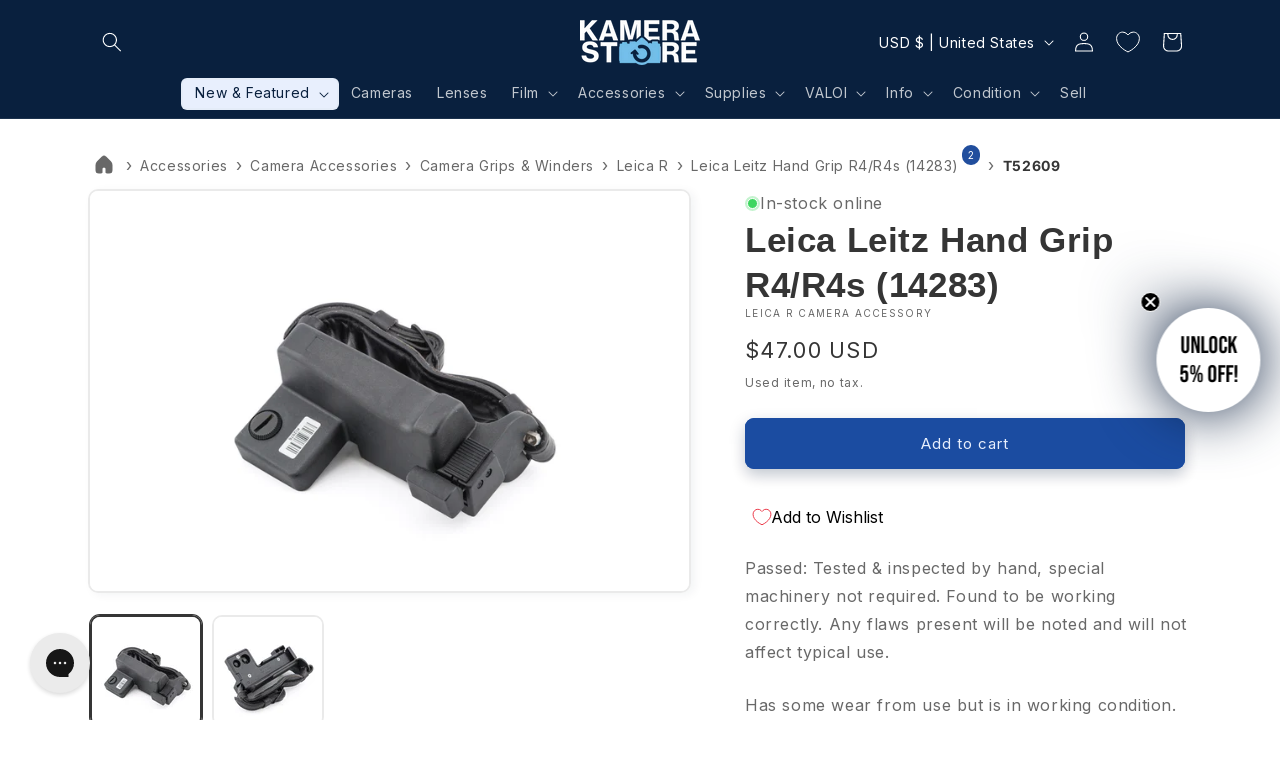

--- FILE ---
content_type: text/html; charset=utf-8
request_url: https://kamerastore.com/en-us/products/leica-leitz-hand-grip-r4-r4s-14283-leica-r-4
body_size: 107485
content:
<!doctype html>
<html class="no-js" lang="en">
  <head>
	<script src="//kamerastore.com/cdn/shop/files/pandectes-rules.js?v=4677644249647934848"></script>
    <script src="https://analytics.ahrefs.com/analytics.js" data-key="Iu7Lp5N4KRQotr5hDnWIaw" async></script><script src='//kamerastore.com/cdn/shop/t/56/assets/sealapps_email_config.js?v=136218383419054340931694415615' defer='defer' ></script> 
    <script src='//kamerastore.com/cdn/shop/t/56/assets/product_restore_email.js?v=50450150359517315191694415618' defer='defer' ></script> 
    <script id='em_product_variants' type='application/json'>
        [{"id":47286066544973,"title":"Default Title","option1":"Default Title","option2":null,"option3":null,"sku":"T52609","requires_shipping":true,"taxable":false,"featured_image":null,"available":true,"name":"Leica Leitz Hand Grip R4\/R4s (14283)","public_title":null,"options":["Default Title"],"price":4700,"weight":156,"compare_at_price":null,"inventory_management":"shopify","barcode":"KI2976","requires_selling_plan":false,"selling_plan_allocations":[],"quantity_rule":{"min":1,"max":null,"increment":1}}]
    </script>
    <script id='em_product_selected_or_first_available_variant' type='application/json'>
        {"id":47286066544973,"title":"Default Title","option1":"Default Title","option2":null,"option3":null,"sku":"T52609","requires_shipping":true,"taxable":false,"featured_image":null,"available":true,"name":"Leica Leitz Hand Grip R4\/R4s (14283)","public_title":null,"options":["Default Title"],"price":4700,"weight":156,"compare_at_price":null,"inventory_management":"shopify","barcode":"KI2976","requires_selling_plan":false,"selling_plan_allocations":[],"quantity_rule":{"min":1,"max":null,"increment":1}}
    </script>
    <meta charset="utf-8">
    <meta http-equiv="X-UA-Compatible" content="IE=edge">
    <meta name="viewport" content="width=device-width,initial-scale=1">
    <meta name="theme-color" content="">
    <link rel="canonical" href="https://kamerastore.com/en-us/products/leica-leitz-hand-grip-r4-r4s-14283-leica-r-4"><link rel="icon" type="image/png" href="//kamerastore.com/cdn/shop/files/logo_Favicon.png?crop=center&height=32&v=1620041602&width=32"><link rel="preconnect" href="https://fonts.shopifycdn.com" crossorigin><title>
      Leica Leitz Hand Grip R4/R4s (14283)
 &ndash; Kamerastore</title>

    
      <meta name="description" content="Leica Leitz Hand Grip R4/R4s (14283) Has some wear from use but is in working condition.">
    

    

<meta property="og:site_name" content="Kamerastore">
<meta property="og:url" content="https://kamerastore.com/en-us/products/leica-leitz-hand-grip-r4-r4s-14283-leica-r-4">
<meta property="og:title" content="Leica Leitz Hand Grip R4/R4s (14283)">
<meta property="og:type" content="product">
<meta property="og:description" content="Leica Leitz Hand Grip R4/R4s (14283) Has some wear from use but is in working condition."><meta property="og:image" content="http://kamerastore.com/cdn/shop/files/5a1c4a41801c0ef92f2e932d8de4911a.jpg?v=1695104680">
  <meta property="og:image:secure_url" content="https://kamerastore.com/cdn/shop/files/5a1c4a41801c0ef92f2e932d8de4911a.jpg?v=1695104680">
  <meta property="og:image:width" content="2048">
  <meta property="og:image:height" content="1368"><meta property="og:price:amount" content="47.00">
  <meta property="og:price:currency" content="USD"><meta name="twitter:card" content="summary_large_image">
<meta name="twitter:title" content="Leica Leitz Hand Grip R4/R4s (14283)">
<meta name="twitter:description" content="Leica Leitz Hand Grip R4/R4s (14283) Has some wear from use but is in working condition.">


    <script src="//kamerastore.com/cdn/shop/t/56/assets/constants.js?v=58251544750838685771690786278" defer="defer"></script>
    <script src="//kamerastore.com/cdn/shop/t/56/assets/pubsub.js?v=158357773527763999511690786278" defer="defer"></script>
    <script src="//kamerastore.com/cdn/shop/t/56/assets/global.js?v=54939145903281508041690786278" defer="defer"></script><script src="//kamerastore.com/cdn/shop/t/56/assets/animations.js?v=88693664871331136111690786277" defer="defer"></script><script>window.performance && window.performance.mark && window.performance.mark('shopify.content_for_header.start');</script><meta name="google-site-verification" content="yriDj-hp7K7nYfP9ZXjkQUW0Md7k1_bmd92od_3H0x4">
<meta name="google-site-verification" content="o2tJjGD7LEU7rUwuRgonXzsRBxiuknsTvQkvJTgG1Yc">
<meta id="shopify-digital-wallet" name="shopify-digital-wallet" content="/52194967750/digital_wallets/dialog">
<meta name="shopify-checkout-api-token" content="fbbcf89926044570b4c34207c39a702f">
<meta id="in-context-paypal-metadata" data-shop-id="52194967750" data-venmo-supported="false" data-environment="production" data-locale="en_US" data-paypal-v4="true" data-currency="USD">
<link rel="alternate" hreflang="x-default" href="https://kamerastore.com/products/leica-leitz-hand-grip-r4-r4s-14283-leica-r-4">
<link rel="alternate" hreflang="en-US" href="https://kamerastore.com/en-us/products/leica-leitz-hand-grip-r4-r4s-14283-leica-r-4">
<link rel="alternate" hreflang="en-SE" href="https://kamerastore.com/en-se/products/leica-leitz-hand-grip-r4-r4s-14283-leica-r-4">
<link rel="alternate" hreflang="fi-SE" href="https://kamerastore.com/fi-se/products/leica-leitz-hand-grip-r4-r4s-14283-leica-r-4">
<link rel="alternate" hreflang="en-FR" href="https://kamerastore.com/en-fr/products/leica-leitz-hand-grip-r4-r4s-14283-leica-r-4">
<link rel="alternate" hreflang="en-IE" href="https://kamerastore.com/en-ie/products/leica-leitz-hand-grip-r4-r4s-14283-leica-r-4">
<link rel="alternate" hreflang="en-NO" href="https://kamerastore.com/en-no/products/leica-leitz-hand-grip-r4-r4s-14283-leica-r-4">
<link rel="alternate" hreflang="en-CA" href="https://kamerastore.com/en-ca/products/leica-leitz-hand-grip-r4-r4s-14283-leica-r-4">
<link rel="alternate" hreflang="en-AU" href="https://kamerastore.com/en-au/products/leica-leitz-hand-grip-r4-r4s-14283-leica-r-4">
<link rel="alternate" hreflang="en-FI" href="https://kamerastore.com/products/leica-leitz-hand-grip-r4-r4s-14283-leica-r-4">
<link rel="alternate" hreflang="fi-FI" href="https://kamerastore.com/fi/products/leica-leitz-hand-grip-r4-r4s-14283-leica-r-4">
<link rel="alternate" type="application/json+oembed" href="https://kamerastore.com/en-us/products/leica-leitz-hand-grip-r4-r4s-14283-leica-r-4.oembed">
<script async="async" src="/checkouts/internal/preloads.js?locale=en-US"></script>
<script id="shopify-features" type="application/json">{"accessToken":"fbbcf89926044570b4c34207c39a702f","betas":["rich-media-storefront-analytics"],"domain":"kamerastore.com","predictiveSearch":true,"shopId":52194967750,"locale":"en"}</script>
<script>var Shopify = Shopify || {};
Shopify.shop = "kameratori-en.myshopify.com";
Shopify.locale = "en";
Shopify.currency = {"active":"USD","rate":"1.1832306"};
Shopify.country = "US";
Shopify.theme = {"name":"Dawn 11.0","id":151486857549,"schema_name":"Dawn","schema_version":"11.0.0","theme_store_id":887,"role":"main"};
Shopify.theme.handle = "null";
Shopify.theme.style = {"id":null,"handle":null};
Shopify.cdnHost = "kamerastore.com/cdn";
Shopify.routes = Shopify.routes || {};
Shopify.routes.root = "/en-us/";</script>
<script type="module">!function(o){(o.Shopify=o.Shopify||{}).modules=!0}(window);</script>
<script>!function(o){function n(){var o=[];function n(){o.push(Array.prototype.slice.apply(arguments))}return n.q=o,n}var t=o.Shopify=o.Shopify||{};t.loadFeatures=n(),t.autoloadFeatures=n()}(window);</script>
<script id="shop-js-analytics" type="application/json">{"pageType":"product"}</script>
<script defer="defer" async type="module" src="//kamerastore.com/cdn/shopifycloud/shop-js/modules/v2/client.init-shop-cart-sync_C5BV16lS.en.esm.js"></script>
<script defer="defer" async type="module" src="//kamerastore.com/cdn/shopifycloud/shop-js/modules/v2/chunk.common_CygWptCX.esm.js"></script>
<script type="module">
  await import("//kamerastore.com/cdn/shopifycloud/shop-js/modules/v2/client.init-shop-cart-sync_C5BV16lS.en.esm.js");
await import("//kamerastore.com/cdn/shopifycloud/shop-js/modules/v2/chunk.common_CygWptCX.esm.js");

  window.Shopify.SignInWithShop?.initShopCartSync?.({"fedCMEnabled":true,"windoidEnabled":true});

</script>
<script>(function() {
  var isLoaded = false;
  function asyncLoad() {
    if (isLoaded) return;
    isLoaded = true;
    var urls = ["https:\/\/trust.conversionbear.com\/script?app=trust_badge\u0026shop=kameratori-en.myshopify.com","\/\/cdn.shopify.com\/proxy\/97eac693bdab13fb9fafa9aea12db8bde7a8d12847f7b35fa9f14276d0f0f0f0\/faqs-plus.herokuapp.com\/public\/script-tags\/ef-faq-plus-script.min.js?shop=kameratori-en.myshopify.com\u0026sp-cache-control=cHVibGljLCBtYXgtYWdlPTkwMA","https:\/\/d22oyu4gpiqc9t.cloudfront.net\/storefront\/6d7f2a655f9fc7743735877040c9f5d6.storefront.js?update_at=1758695053\u0026shop=kameratori-en.myshopify.com","https:\/\/static.klaviyo.com\/onsite\/js\/klaviyo.js?company_id=V9xDcY\u0026shop=kameratori-en.myshopify.com","https:\/\/cdn.9gtb.com\/loader.js?g_cvt_id=ea2cbc12-455f-4880-815c-3e6b2980e5fa\u0026shop=kameratori-en.myshopify.com"];
    for (var i = 0; i < urls.length; i++) {
      var s = document.createElement('script');
      s.type = 'text/javascript';
      s.async = true;
      s.src = urls[i];
      var x = document.getElementsByTagName('script')[0];
      x.parentNode.insertBefore(s, x);
    }
  };
  if(window.attachEvent) {
    window.attachEvent('onload', asyncLoad);
  } else {
    window.addEventListener('load', asyncLoad, false);
  }
})();</script>
<script id="__st">var __st={"a":52194967750,"offset":7200,"reqid":"3aec4eb3-9f50-4362-b5a5-eacc828e8446-1768695058","pageurl":"kamerastore.com\/en-us\/products\/leica-leitz-hand-grip-r4-r4s-14283-leica-r-4","u":"c88ba25a0db6","p":"product","rtyp":"product","rid":8660088717645};</script>
<script>window.ShopifyPaypalV4VisibilityTracking = true;</script>
<script id="captcha-bootstrap">!function(){'use strict';const t='contact',e='account',n='new_comment',o=[[t,t],['blogs',n],['comments',n],[t,'customer']],c=[[e,'customer_login'],[e,'guest_login'],[e,'recover_customer_password'],[e,'create_customer']],r=t=>t.map((([t,e])=>`form[action*='/${t}']:not([data-nocaptcha='true']) input[name='form_type'][value='${e}']`)).join(','),a=t=>()=>t?[...document.querySelectorAll(t)].map((t=>t.form)):[];function s(){const t=[...o],e=r(t);return a(e)}const i='password',u='form_key',d=['recaptcha-v3-token','g-recaptcha-response','h-captcha-response',i],f=()=>{try{return window.sessionStorage}catch{return}},m='__shopify_v',_=t=>t.elements[u];function p(t,e,n=!1){try{const o=window.sessionStorage,c=JSON.parse(o.getItem(e)),{data:r}=function(t){const{data:e,action:n}=t;return t[m]||n?{data:e,action:n}:{data:t,action:n}}(c);for(const[e,n]of Object.entries(r))t.elements[e]&&(t.elements[e].value=n);n&&o.removeItem(e)}catch(o){console.error('form repopulation failed',{error:o})}}const l='form_type',E='cptcha';function T(t){t.dataset[E]=!0}const w=window,h=w.document,L='Shopify',v='ce_forms',y='captcha';let A=!1;((t,e)=>{const n=(g='f06e6c50-85a8-45c8-87d0-21a2b65856fe',I='https://cdn.shopify.com/shopifycloud/storefront-forms-hcaptcha/ce_storefront_forms_captcha_hcaptcha.v1.5.2.iife.js',D={infoText:'Protected by hCaptcha',privacyText:'Privacy',termsText:'Terms'},(t,e,n)=>{const o=w[L][v],c=o.bindForm;if(c)return c(t,g,e,D).then(n);var r;o.q.push([[t,g,e,D],n]),r=I,A||(h.body.append(Object.assign(h.createElement('script'),{id:'captcha-provider',async:!0,src:r})),A=!0)});var g,I,D;w[L]=w[L]||{},w[L][v]=w[L][v]||{},w[L][v].q=[],w[L][y]=w[L][y]||{},w[L][y].protect=function(t,e){n(t,void 0,e),T(t)},Object.freeze(w[L][y]),function(t,e,n,w,h,L){const[v,y,A,g]=function(t,e,n){const i=e?o:[],u=t?c:[],d=[...i,...u],f=r(d),m=r(i),_=r(d.filter((([t,e])=>n.includes(e))));return[a(f),a(m),a(_),s()]}(w,h,L),I=t=>{const e=t.target;return e instanceof HTMLFormElement?e:e&&e.form},D=t=>v().includes(t);t.addEventListener('submit',(t=>{const e=I(t);if(!e)return;const n=D(e)&&!e.dataset.hcaptchaBound&&!e.dataset.recaptchaBound,o=_(e),c=g().includes(e)&&(!o||!o.value);(n||c)&&t.preventDefault(),c&&!n&&(function(t){try{if(!f())return;!function(t){const e=f();if(!e)return;const n=_(t);if(!n)return;const o=n.value;o&&e.removeItem(o)}(t);const e=Array.from(Array(32),(()=>Math.random().toString(36)[2])).join('');!function(t,e){_(t)||t.append(Object.assign(document.createElement('input'),{type:'hidden',name:u})),t.elements[u].value=e}(t,e),function(t,e){const n=f();if(!n)return;const o=[...t.querySelectorAll(`input[type='${i}']`)].map((({name:t})=>t)),c=[...d,...o],r={};for(const[a,s]of new FormData(t).entries())c.includes(a)||(r[a]=s);n.setItem(e,JSON.stringify({[m]:1,action:t.action,data:r}))}(t,e)}catch(e){console.error('failed to persist form',e)}}(e),e.submit())}));const S=(t,e)=>{t&&!t.dataset[E]&&(n(t,e.some((e=>e===t))),T(t))};for(const o of['focusin','change'])t.addEventListener(o,(t=>{const e=I(t);D(e)&&S(e,y())}));const B=e.get('form_key'),M=e.get(l),P=B&&M;t.addEventListener('DOMContentLoaded',(()=>{const t=y();if(P)for(const e of t)e.elements[l].value===M&&p(e,B);[...new Set([...A(),...v().filter((t=>'true'===t.dataset.shopifyCaptcha))])].forEach((e=>S(e,t)))}))}(h,new URLSearchParams(w.location.search),n,t,e,['guest_login'])})(!0,!0)}();</script>
<script integrity="sha256-4kQ18oKyAcykRKYeNunJcIwy7WH5gtpwJnB7kiuLZ1E=" data-source-attribution="shopify.loadfeatures" defer="defer" src="//kamerastore.com/cdn/shopifycloud/storefront/assets/storefront/load_feature-a0a9edcb.js" crossorigin="anonymous"></script>
<script data-source-attribution="shopify.dynamic_checkout.dynamic.init">var Shopify=Shopify||{};Shopify.PaymentButton=Shopify.PaymentButton||{isStorefrontPortableWallets:!0,init:function(){window.Shopify.PaymentButton.init=function(){};var t=document.createElement("script");t.src="https://kamerastore.com/cdn/shopifycloud/portable-wallets/latest/portable-wallets.en.js",t.type="module",document.head.appendChild(t)}};
</script>
<script data-source-attribution="shopify.dynamic_checkout.buyer_consent">
  function portableWalletsHideBuyerConsent(e){var t=document.getElementById("shopify-buyer-consent"),n=document.getElementById("shopify-subscription-policy-button");t&&n&&(t.classList.add("hidden"),t.setAttribute("aria-hidden","true"),n.removeEventListener("click",e))}function portableWalletsShowBuyerConsent(e){var t=document.getElementById("shopify-buyer-consent"),n=document.getElementById("shopify-subscription-policy-button");t&&n&&(t.classList.remove("hidden"),t.removeAttribute("aria-hidden"),n.addEventListener("click",e))}window.Shopify?.PaymentButton&&(window.Shopify.PaymentButton.hideBuyerConsent=portableWalletsHideBuyerConsent,window.Shopify.PaymentButton.showBuyerConsent=portableWalletsShowBuyerConsent);
</script>
<script data-source-attribution="shopify.dynamic_checkout.cart.bootstrap">document.addEventListener("DOMContentLoaded",(function(){function t(){return document.querySelector("shopify-accelerated-checkout-cart, shopify-accelerated-checkout")}if(t())Shopify.PaymentButton.init();else{new MutationObserver((function(e,n){t()&&(Shopify.PaymentButton.init(),n.disconnect())})).observe(document.body,{childList:!0,subtree:!0})}}));
</script>
<link id="shopify-accelerated-checkout-styles" rel="stylesheet" media="screen" href="https://kamerastore.com/cdn/shopifycloud/portable-wallets/latest/accelerated-checkout-backwards-compat.css" crossorigin="anonymous">
<style id="shopify-accelerated-checkout-cart">
        #shopify-buyer-consent {
  margin-top: 1em;
  display: inline-block;
  width: 100%;
}

#shopify-buyer-consent.hidden {
  display: none;
}

#shopify-subscription-policy-button {
  background: none;
  border: none;
  padding: 0;
  text-decoration: underline;
  font-size: inherit;
  cursor: pointer;
}

#shopify-subscription-policy-button::before {
  box-shadow: none;
}

      </style>
<script id="sections-script" data-sections="header" defer="defer" src="//kamerastore.com/cdn/shop/t/56/compiled_assets/scripts.js?v=130437"></script>
<script>window.performance && window.performance.mark && window.performance.mark('shopify.content_for_header.end');</script>


    <style data-shopify>
      @font-face {
  font-family: Inter;
  font-weight: 400;
  font-style: normal;
  font-display: swap;
  src: url("//kamerastore.com/cdn/fonts/inter/inter_n4.b2a3f24c19b4de56e8871f609e73ca7f6d2e2bb9.woff2") format("woff2"),
       url("//kamerastore.com/cdn/fonts/inter/inter_n4.af8052d517e0c9ffac7b814872cecc27ae1fa132.woff") format("woff");
}

      @font-face {
  font-family: Inter;
  font-weight: 700;
  font-style: normal;
  font-display: swap;
  src: url("//kamerastore.com/cdn/fonts/inter/inter_n7.02711e6b374660cfc7915d1afc1c204e633421e4.woff2") format("woff2"),
       url("//kamerastore.com/cdn/fonts/inter/inter_n7.6dab87426f6b8813070abd79972ceaf2f8d3b012.woff") format("woff");
}

      @font-face {
  font-family: Inter;
  font-weight: 400;
  font-style: italic;
  font-display: swap;
  src: url("//kamerastore.com/cdn/fonts/inter/inter_i4.feae1981dda792ab80d117249d9c7e0f1017e5b3.woff2") format("woff2"),
       url("//kamerastore.com/cdn/fonts/inter/inter_i4.62773b7113d5e5f02c71486623cf828884c85c6e.woff") format("woff");
}

      @font-face {
  font-family: Inter;
  font-weight: 700;
  font-style: italic;
  font-display: swap;
  src: url("//kamerastore.com/cdn/fonts/inter/inter_i7.b377bcd4cc0f160622a22d638ae7e2cd9b86ea4c.woff2") format("woff2"),
       url("//kamerastore.com/cdn/fonts/inter/inter_i7.7c69a6a34e3bb44fcf6f975857e13b9a9b25beb4.woff") format("woff");
}

      

      
        :root,
        .color-background-1 {
          --color-background: 255,255,255;
        
          --gradient-background: linear-gradient(46deg, rgba(255, 255, 255, 1) 12%, rgba(255, 255, 255, 1) 86%);
        
        --color-foreground: 53,53,53;
        --color-shadow: 9,32,62;
        --color-button: 27,76,161;
        --color-button-text: 232,239,253;
        --color-secondary-button: 255,255,255;
        --color-secondary-button-text: 27,76,161;
        --color-link: 27,76,161;
        --color-badge-foreground: 53,53,53;
        --color-badge-background: 255,255,255;
        --color-badge-border: 53,53,53;
        --payment-terms-background-color: rgb(255 255 255);
      }
      
        
        .color-background-2 {
          --color-background: 243,243,243;
        
          --gradient-background: #f3f3f3;
        
        --color-foreground: 18,18,18;
        --color-shadow: 18,18,18;
        --color-button: 27,76,161;
        --color-button-text: 243,243,243;
        --color-secondary-button: 243,243,243;
        --color-secondary-button-text: 27,76,161;
        --color-link: 27,76,161;
        --color-badge-foreground: 18,18,18;
        --color-badge-background: 243,243,243;
        --color-badge-border: 18,18,18;
        --payment-terms-background-color: rgb(243 243 243);
      }
      
        
        .color-inverse {
          --color-background: 36,40,51;
        
          --gradient-background: #242833;
        
        --color-foreground: 255,255,255;
        --color-shadow: 18,18,18;
        --color-button: 27,76,161;
        --color-button-text: 255,255,255;
        --color-secondary-button: 36,40,51;
        --color-secondary-button-text: 255,255,255;
        --color-link: 255,255,255;
        --color-badge-foreground: 255,255,255;
        --color-badge-background: 36,40,51;
        --color-badge-border: 255,255,255;
        --payment-terms-background-color: rgb(36 40 51);
      }
      
        
        .color-accent-1 {
          --color-background: 9,32,62;
        
          --gradient-background: #09203e;
        
        --color-foreground: 255,255,255;
        --color-shadow: 18,18,18;
        --color-button: 232,239,253;
        --color-button-text: 9,28,62;
        --color-secondary-button: 9,32,62;
        --color-secondary-button-text: 255,255,255;
        --color-link: 255,255,255;
        --color-badge-foreground: 255,255,255;
        --color-badge-background: 9,32,62;
        --color-badge-border: 255,255,255;
        --payment-terms-background-color: rgb(9 32 62);
      }
      
        
        .color-accent-2 {
          --color-background: 27,76,161;
        
          --gradient-background: #1b4ca1;
        
        --color-foreground: 232,239,253;
        --color-shadow: 18,18,18;
        --color-button: 255,255,255;
        --color-button-text: 9,28,62;
        --color-secondary-button: 27,76,161;
        --color-secondary-button-text: 255,255,255;
        --color-link: 255,255,255;
        --color-badge-foreground: 232,239,253;
        --color-badge-background: 27,76,161;
        --color-badge-border: 232,239,253;
        --payment-terms-background-color: rgb(27 76 161);
      }
      
        
        .color-scheme-e1b80bc5-c56c-4ee7-8a4a-21d7e70e2445 {
          --color-background: 89,79,81;
        
          --gradient-background: #594f51;
        
        --color-foreground: 255,255,255;
        --color-shadow: 18,18,18;
        --color-button: 255,75,90;
        --color-button-text: 255,255,255;
        --color-secondary-button: 89,79,81;
        --color-secondary-button-text: 255,75,90;
        --color-link: 255,75,90;
        --color-badge-foreground: 255,255,255;
        --color-badge-background: 89,79,81;
        --color-badge-border: 255,255,255;
        --payment-terms-background-color: rgb(89 79 81);
      }
      
        
        .color-scheme-b9096247-e0a8-49cf-8931-39a870956ac4 {
          --color-background: 255,255,255;
        
          --gradient-background: #ffffff;
        
        --color-foreground: 18,18,18;
        --color-shadow: 36,35,35;
        --color-button: 255,75,90;
        --color-button-text: 255,255,255;
        --color-secondary-button: 255,255,255;
        --color-secondary-button-text: 255,75,90;
        --color-link: 255,75,90;
        --color-badge-foreground: 18,18,18;
        --color-badge-background: 255,255,255;
        --color-badge-border: 18,18,18;
        --payment-terms-background-color: rgb(255 255 255);
      }
      
        
        .color-scheme-c1eb364e-56fb-4ae7-90bb-2bfe67643a69 {
          --color-background: 89,79,81;
        
          --gradient-background: radial-gradient(rgba(89, 79, 81, 1), rgba(66, 57, 58, 1) 100%, rgba(59, 50, 52, 1) 100%);
        
        --color-foreground: 255,255,255;
        --color-shadow: 18,18,18;
        --color-button: 226,66,82;
        --color-button-text: 255,255,255;
        --color-secondary-button: 89,79,81;
        --color-secondary-button-text: 255,255,255;
        --color-link: 255,255,255;
        --color-badge-foreground: 255,255,255;
        --color-badge-background: 89,79,81;
        --color-badge-border: 255,255,255;
        --payment-terms-background-color: rgb(89 79 81);
      }
      
        
        .color-scheme-55ddad09-7ad6-456e-8b3a-0737715d2f9b {
          --color-background: 204,51,51;
        
          --gradient-background: #cc3333;
        
        --color-foreground: 255,255,255;
        --color-shadow: 0,0,0;
        --color-button: 255,255,255;
        --color-button-text: 18,18,18;
        --color-secondary-button: 204,51,51;
        --color-secondary-button-text: 0,0,0;
        --color-link: 0,0,0;
        --color-badge-foreground: 255,255,255;
        --color-badge-background: 204,51,51;
        --color-badge-border: 255,255,255;
        --payment-terms-background-color: rgb(204 51 51);
      }
      
        
        .color-scheme-f4560f1e-42ae-4834-ad20-0199ad2234d2 {
          --color-background: 232,239,253;
        
          --gradient-background: #e8effd;
        
        --color-foreground: 9,28,62;
        --color-shadow: 9,32,62;
        --color-button: 27,76,161;
        --color-button-text: 255,255,255;
        --color-secondary-button: 232,239,253;
        --color-secondary-button-text: 27,76,161;
        --color-link: 27,76,161;
        --color-badge-foreground: 9,28,62;
        --color-badge-background: 232,239,253;
        --color-badge-border: 9,28,62;
        --payment-terms-background-color: rgb(232 239 253);
      }
      
        
        .color-scheme-27403170-b745-42ac-96c9-ea29ee90ab24 {
          --color-background: 255,218,106;
        
          --gradient-background: #ffda6a;
        
        --color-foreground: 18,18,18;
        --color-shadow: 251,191,36;
        --color-button: 139,106,5;
        --color-button-text: 243,243,243;
        --color-secondary-button: 255,218,106;
        --color-secondary-button-text: 27,76,161;
        --color-link: 27,76,161;
        --color-badge-foreground: 18,18,18;
        --color-badge-background: 255,218,106;
        --color-badge-border: 18,18,18;
        --payment-terms-background-color: rgb(255 218 106);
      }
      
        
        .color-scheme-ad6f3eac-c874-40fb-b071-d1719856df7c {
          --color-background: 255,255,255;
        
          --gradient-background: radial-gradient(rgba(14, 205, 239, 1) 23%, rgba(10, 74, 154, 1) 65%);
        
        --color-foreground: 254,254,254;
        --color-shadow: 9,32,62;
        --color-button: 239,229,209;
        --color-button-text: 36,40,51;
        --color-secondary-button: 255,255,255;
        --color-secondary-button-text: 239,229,209;
        --color-link: 239,229,209;
        --color-badge-foreground: 254,254,254;
        --color-badge-background: 255,255,255;
        --color-badge-border: 254,254,254;
        --payment-terms-background-color: rgb(255 255 255);
      }
      

      body, .color-background-1, .color-background-2, .color-inverse, .color-accent-1, .color-accent-2, .color-scheme-e1b80bc5-c56c-4ee7-8a4a-21d7e70e2445, .color-scheme-b9096247-e0a8-49cf-8931-39a870956ac4, .color-scheme-c1eb364e-56fb-4ae7-90bb-2bfe67643a69, .color-scheme-55ddad09-7ad6-456e-8b3a-0737715d2f9b, .color-scheme-f4560f1e-42ae-4834-ad20-0199ad2234d2, .color-scheme-27403170-b745-42ac-96c9-ea29ee90ab24, .color-scheme-ad6f3eac-c874-40fb-b071-d1719856df7c {
        color: rgba(var(--color-foreground), 0.75);
        background-color: rgb(var(--color-background));
      }

      :root {
        --font-body-family: Inter, sans-serif;
        --font-body-style: normal;
        --font-body-weight: 400;
        --font-body-weight-bold: 700;

        --font-heading-family: Arial, sans-serif;
        --font-heading-style: normal;
        --font-heading-weight: 700;

        --font-body-scale: 1.0;
        --font-heading-scale: 1.0;

        --media-padding: px;
        --media-border-opacity: 0.1;
        --media-border-width: 2px;
        --media-radius: 10px;
        --media-shadow-opacity: 0.05;
        --media-shadow-horizontal-offset: 4px;
        --media-shadow-vertical-offset: 2px;
        --media-shadow-blur-radius: 10px;
        --media-shadow-visible: 1;

        --page-width: 120rem;
        --page-width-margin: 0rem;

        --product-card-image-padding: 0.0rem;
        --product-card-corner-radius: 1.2rem;
        --product-card-text-alignment: left;
        --product-card-border-width: 0.2rem;
        --product-card-border-opacity: 0.1;
        --product-card-shadow-opacity: 0.05;
        --product-card-shadow-visible: 1;
        --product-card-shadow-horizontal-offset: -0.4rem;
        --product-card-shadow-vertical-offset: 0.2rem;
        --product-card-shadow-blur-radius: 1.0rem;

        --collection-card-image-padding: 0.0rem;
        --collection-card-corner-radius: 1.2rem;
        --collection-card-text-alignment: center;
        --collection-card-border-width: 0.2rem;
        --collection-card-border-opacity: 0.05;
        --collection-card-shadow-opacity: 0.05;
        --collection-card-shadow-visible: 1;
        --collection-card-shadow-horizontal-offset: 0.0rem;
        --collection-card-shadow-vertical-offset: 0.2rem;
        --collection-card-shadow-blur-radius: 1.0rem;

        --blog-card-image-padding: 0.0rem;
        --blog-card-corner-radius: 1.6rem;
        --blog-card-text-alignment: left;
        --blog-card-border-width: 0.0rem;
        --blog-card-border-opacity: 0.1;
        --blog-card-shadow-opacity: 0.0;
        --blog-card-shadow-visible: 0;
        --blog-card-shadow-horizontal-offset: 0.0rem;
        --blog-card-shadow-vertical-offset: 0.4rem;
        --blog-card-shadow-blur-radius: 0.5rem;

        --badge-corner-radius: 0.6rem;

        --popup-border-width: 1px;
        --popup-border-opacity: 0.1;
        --popup-corner-radius: 8px;
        --popup-shadow-opacity: 0.0;
        --popup-shadow-horizontal-offset: 0px;
        --popup-shadow-vertical-offset: 4px;
        --popup-shadow-blur-radius: 5px;

        --drawer-border-width: 2px;
        --drawer-border-opacity: 0.1;
        --drawer-shadow-opacity: 0.0;
        --drawer-shadow-horizontal-offset: 0px;
        --drawer-shadow-vertical-offset: 4px;
        --drawer-shadow-blur-radius: 5px;

        --spacing-sections-desktop: 0px;
        --spacing-sections-mobile: 0px;

        --grid-desktop-vertical-spacing: 4px;
        --grid-desktop-horizontal-spacing: 4px;
        --grid-mobile-vertical-spacing: 2px;
        --grid-mobile-horizontal-spacing: 2px;

        --text-boxes-border-opacity: 0.1;
        --text-boxes-border-width: 0px;
        --text-boxes-radius: 8px;
        --text-boxes-shadow-opacity: 0.0;
        --text-boxes-shadow-visible: 0;
        --text-boxes-shadow-horizontal-offset: 0px;
        --text-boxes-shadow-vertical-offset: 4px;
        --text-boxes-shadow-blur-radius: 5px;

        --buttons-radius: 6px;
        --buttons-radius-outset: 9px;
        --buttons-border-width: 3px;
        --buttons-border-opacity: 1.0;
        --buttons-shadow-opacity: 0.25;
        --buttons-shadow-visible: 1;
        --buttons-shadow-horizontal-offset: 0px;
        --buttons-shadow-vertical-offset: 6px;
        --buttons-shadow-blur-radius: 15px;
        --buttons-border-offset: 0.3px;

        --inputs-radius: 6px;
        --inputs-border-width: 2px;
        --inputs-border-opacity: 0.35;
        --inputs-shadow-opacity: 0.05;
        --inputs-shadow-horizontal-offset: 0px;
        --inputs-margin-offset: 4px;
        --inputs-shadow-vertical-offset: 4px;
        --inputs-shadow-blur-radius: 5px;
        --inputs-radius-outset: 8px;

        --variant-pills-radius: 40px;
        --variant-pills-border-width: 1px;
        --variant-pills-border-opacity: 0.55;
        --variant-pills-shadow-opacity: 0.0;
        --variant-pills-shadow-horizontal-offset: 0px;
        --variant-pills-shadow-vertical-offset: 4px;
        --variant-pills-shadow-blur-radius: 5px;
      }

      *,
      *::before,
      *::after {
        box-sizing: inherit;
      }

      html {
        box-sizing: border-box;
        font-size: calc(var(--font-body-scale) * 62.5%);
        height: 100%;
      }

      body {
        display: grid;
        grid-template-rows: auto auto 1fr auto;
        grid-template-columns: 100%;
        min-height: 100%;
        margin: 0;
        font-size: 1.5rem;
        letter-spacing: 0.06rem;
        line-height: calc(1 + 0.8 / var(--font-body-scale));
        font-family: var(--font-body-family);
        font-style: var(--font-body-style);
        font-weight: var(--font-body-weight);
      }

      @media screen and (min-width: 750px) {
        body {
          font-size: 1.6rem;
        }
      }
   
    </style>

    <link href="//kamerastore.com/cdn/shop/t/56/assets/base.css?v=150323525496001677121756990242" rel="stylesheet" type="text/css" media="all" />
<link rel="preload" as="font" href="//kamerastore.com/cdn/fonts/inter/inter_n4.b2a3f24c19b4de56e8871f609e73ca7f6d2e2bb9.woff2" type="font/woff2" crossorigin><link href="//kamerastore.com/cdn/shop/t/56/assets/component-localization-form.css?v=143319823105703127341717751898" rel="stylesheet" type="text/css" media="all" />
      <script src="//kamerastore.com/cdn/shop/t/56/assets/localization-form.js?v=161644695336821385561690786278" defer="defer"></script><link
        rel="stylesheet"
        href="//kamerastore.com/cdn/shop/t/56/assets/component-predictive-search.css?v=118923337488134913561690786278"
        media="print"
        onload="this.media='all'"
      ><script>
      document.documentElement.className = document.documentElement.className.replace('no-js', 'js');
      if (Shopify.designMode) {
        document.documentElement.classList.add('shopify-design-mode');
      }
    </script>
  <script type="text/javascript">if(typeof window.hulkappsWishlist === 'undefined') {
        window.hulkappsWishlist = {};
        }
        window.hulkappsWishlist.baseURL = '/apps/advanced-wishlist/api';
        window.hulkappsWishlist.hasAppBlockSupport = '1';
        </script>

  <script type="text/javascript">
    (function(c,l,a,r,i,t,y){
        c[a]=c[a]||function(){(c[a].q=c[a].q||[]).push(arguments)};
        t=l.createElement(r);t.async=1;t.src="https://www.clarity.ms/tag/"+i;
        y=l.getElementsByTagName(r)[0];y.parentNode.insertBefore(t,y);
    })(window, document, "clarity", "script", "i24k356nak");
</script>
<!-- BEGIN app block: shopify://apps/pandectes-gdpr/blocks/banner/58c0baa2-6cc1-480c-9ea6-38d6d559556a -->
  
    
      <!-- TCF is active, scripts are loaded above -->
      
        <script>
          if (!window.PandectesRulesSettings) {
            window.PandectesRulesSettings = {"store":{"id":52194967750,"adminMode":false,"headless":false,"storefrontRootDomain":"","checkoutRootDomain":"","storefrontAccessToken":""},"banner":{"revokableTrigger":true,"cookiesBlockedByDefault":"7","hybridStrict":false,"isActive":true},"geolocation":{"brOnly":true,"caOnly":true,"euOnly":true,"globalVisibility":false},"blocker":{"isActive":false,"googleConsentMode":{"isActive":true,"id":"GTM-TK5JLSJT","analyticsId":"","adwordsId":"","adStorageCategory":4,"analyticsStorageCategory":2,"functionalityStorageCategory":1,"personalizationStorageCategory":1,"securityStorageCategory":0,"customEvent":false,"redactData":false,"urlPassthrough":false,"dataLayerProperty":"dataLayer","waitForUpdate":2000,"useNativeChannel":true},"facebookPixel":{"isActive":false,"id":"","ldu":false},"microsoft":{"isActive":false,"uetTags":""},"rakuten":{"isActive":false,"cmp":false,"ccpa":false},"gpcIsActive":true,"klaviyoIsActive":false,"defaultBlocked":7,"patterns":{"whiteList":[],"blackList":{"1":[],"2":[],"4":[],"8":[]},"iframesWhiteList":[],"iframesBlackList":{"1":[],"2":[],"4":[],"8":[]},"beaconsWhiteList":[],"beaconsBlackList":{"1":[],"2":[],"4":[],"8":[]}}}};
            const rulesScript = document.createElement('script');
            window.PandectesRulesSettings.auto = true;
            rulesScript.src = "https://cdn.shopify.com/extensions/019bcaca-2a7e-799d-b8a2-db0246deb318/gdpr-226/assets/pandectes-rules.js";
            const firstChild = document.head.firstChild;
            document.head.insertBefore(rulesScript, firstChild);
          }
        </script>
      
      <script>
        
          window.PandectesSettings = {"store":{"id":52194967750,"plan":"premium","theme":"Dawn 11.0","primaryLocale":"en","adminMode":false,"headless":false,"storefrontRootDomain":"","checkoutRootDomain":"","storefrontAccessToken":""},"tsPublished":1752127497,"declaration":{"showPurpose":false,"showProvider":false,"showDateGenerated":false},"language":{"unpublished":[],"languageMode":"Multilingual","fallbackLanguage":"en","languageDetection":"browser","languagesSupported":["da","fi","fr","es","sv","no"]},"texts":{"managed":{"headerText":{"da":"Vi respekterer dit privatliv","en":"We respect your privacy","es":"Respetamos tu privacidad","fi":"Kunnioitamme yksityisyyttäsi","fr":"Nous respectons votre vie privée","sv":"Vi respekterar din integritet"},"consentText":{"da":"Dette websted bruger cookies for at sikre, at du får den bedste oplevelse.","en":"Our website uses cookies to ensure you get the best experience.","es":"Este sitio web utiliza cookies para garantizar que obtenga la mejor experiencia.","fi":"Hei! Sivustomme käyttää evästeitä parhaan käyttökokemuksen varmistamiseksi.","fr":"Ce site utilise des cookies pour vous garantir la meilleure expérience.","sv":"Denna webbplats använder cookies för att säkerställa att du får den bästa upplevelsen."},"linkText":{"da":"Lær mere","en":"Learn more","es":"Aprende más","fi":"Lue lisää","fr":"Apprendre encore plus","sv":"Läs mer"},"imprintText":{"da":"Aftryk","en":"Imprint","es":"Imprimir","fi":"Jälki","fr":"Imprimer","sv":"Avtryck"},"googleLinkText":{"da":"Googles privatlivsbetingelser","en":"Google's Privacy Terms","es":"Términos de privacidad de Google","fi":"Googlen tietosuojaehdot","fr":"Conditions de confidentialité de Google","sv":"Googles sekretessvillkor"},"allowButtonText":{"da":"Accepter","en":"Ok","es":"Aceptar","fi":"Hyväksy","fr":"J'accepte","sv":"Acceptera"},"denyButtonText":{"da":"Afslå","en":"Decline","es":"Disminución","fi":"Hylkää","fr":"Déclin","sv":"Neka"},"dismissButtonText":{"da":"Okay","en":"Ok","es":"OK","fi":"Ok","fr":"D'accord","sv":"Ok"},"leaveSiteButtonText":{"da":"Forlad dette websted","en":"Leave this site","es":"Salir de este sitio","fi":"Poistu sivustolta","fr":"Quitter ce site","sv":"Lämna denna webbplats"},"preferencesButtonText":{"da":"Præferencer","en":"Preferences","es":"Preferencias","fi":"Asetukset","fr":"Préférences","sv":"Preferenser"},"cookiePolicyText":{"da":"Cookiepolitik","en":"Cookie policy","es":"Política de cookies","fi":"Evästekäytäntö","fr":"Politique de cookies","sv":"Cookiepolicy"},"preferencesPopupTitleText":{"da":"Administrer samtykkeindstillinger","en":"Manage consent preferences","es":"Gestionar las preferencias de consentimiento","fi":"Hallitse suostumusasetuksia","fr":"Gérer les préférences de consentement","sv":"Hantera samtyckeinställningar"},"preferencesPopupIntroText":{"da":"Vi bruger cookies til at optimere webstedets funktionalitet, analysere ydelsen og give dig en personlig oplevelse. Nogle cookies er afgørende for at få hjemmesiden til at fungere og fungere korrekt. Disse cookies kan ikke deaktiveres. I dette vindue kan du styre din præference for cookies.","en":"We use cookies to optimize website functionality, analyze the performance, and provide personalized experience to you. Some cookies are essential to make the website operate and function correctly. Those cookies cannot be disabled. In this window you can manage your preference of cookies.","es":"Usamos cookies para optimizar la funcionalidad del sitio web, analizar el rendimiento y brindarle una experiencia personalizada. Algunas cookies son esenciales para que el sitio web funcione y funcione correctamente. Esas cookies no se pueden desactivar. En esta ventana puede administrar su preferencia de cookies.","fi":"Käytämme evästeitä verkkosivuston toimivuuden optimoimiseksi ja suorituskyvyn analysoimiseksi. Jotkin evästeet ovat välttämättömiä, jotta verkkosivusto toimii oikein. Näitä evästeitä ei voi poistaa käytöstä. Voit hallita evästeasetuksiasi tässä ikkunassa.","fr":"Nous utilisons des cookies pour optimiser les fonctionnalités du site Web, analyser les performances et vous offrir une expérience personnalisée. Certains cookies sont indispensables au bon fonctionnement et au bon fonctionnement du site. Ces cookies ne peuvent pas être désactivés. Dans cette fenêtre, vous pouvez gérer votre préférence de cookies.","sv":"Vi använder cookies för att optimera webbplatsens funktionalitet, analysera prestanda och ge dig personlig upplevelse. Vissa kakor är viktiga för att webbplatsen ska fungera och fungera korrekt. Dessa cookies kan inte inaktiveras. I det här fönstret kan du hantera dina preferenser för cookies."},"preferencesPopupSaveButtonText":{"da":"Gem præferencer","en":"Save preferences","es":"Guardar preferencias","fi":"Tallenna asetukset","fr":"Enregistrer les préférences","sv":"Spara inställningar"},"preferencesPopupCloseButtonText":{"da":"Tæt","en":"Close","es":"Cerrar","fi":"Sulje","fr":"proche","sv":"Stäng"},"preferencesPopupAcceptAllButtonText":{"da":"Accepter alle","en":"Accept all","es":"Aceptar todo","fi":"Hyväksy kaikki","fr":"Accepter tout","sv":"Acceptera alla"},"preferencesPopupRejectAllButtonText":{"da":"Afvis alle","en":"Reject all","es":"Rechazar todo","fi":"Hylkää kaikki","fr":"Tout rejeter","sv":"Avvisa alla"},"cookiesDetailsText":{"da":"Cookies detaljer","en":"Cookies details","es":"Detalles de las cookies","fi":"Evästeiden tiedot","fr":"Détails des cookies","sv":"Information om cookies"},"preferencesPopupAlwaysAllowedText":{"da":"Altid tilladt","en":"Always allowed","es":"Siempre permitido","fi":"aina sallittu","fr":"Toujours activé","no":"Alltid tillatt","sv":"Alltid tillåtna"},"accessSectionParagraphText":{"da":"Du har til enhver tid ret til at få adgang til dine data.","en":"You have the right to request access to your data at any time.","es":"Tiene derecho a poder acceder a sus datos en cualquier momento.","fi":"Sinulla on oikeus päästä käsiksi tietoihisi milloin tahansa.","fr":"Vous avez le droit de pouvoir accéder à vos données à tout moment.","sv":"Du har rätt att när som helst få tillgång till dina uppgifter."},"accessSectionTitleText":{"da":"Dataportabilitet","en":"Data portability","es":"Portabilidad de datos","fi":"Tietojen siirrettävyys","fr":"Portabilité des données","sv":"Dataportabilitet"},"accessSectionAccountInfoActionText":{"da":"Personlig data","en":"Personal data","es":"Información personal","fi":"Henkilökohtaiset tiedot","fr":"Données personnelles","sv":"Personlig information"},"accessSectionDownloadReportActionText":{"da":"Download alt","en":"Request export","es":"Descargar todo","fi":"Lataa kaikki","fr":"Tout télécharger","sv":"Ladda ner allt"},"accessSectionGDPRRequestsActionText":{"da":"Anmodninger fra den registrerede","en":"Data subject requests","es":"Solicitudes de sujetos de datos","fi":"Rekisteröidyn pyynnöt","fr":"Demandes des personnes concernées","sv":"Begäran av registrerade"},"accessSectionOrdersRecordsActionText":{"da":"Ordre:% s","en":"Orders","es":"Pedidos","fi":"Tilaukset","fr":"Ordres","sv":"Order"},"rectificationSectionParagraphText":{"da":"Du har ret til at anmode om, at dine data opdateres, når du synes, det er passende.","en":"You have the right to request your data to be updated whenever you think it is appropriate.","es":"Tienes derecho a solicitar la actualización de tus datos siempre que lo creas oportuno.","fi":"Sinulla on oikeus pyytää tietojesi päivittämistä aina, kun pidät sitä tarpeellisena.","fr":"Vous avez le droit de demander la mise à jour de vos données chaque fois que vous le jugez approprié.","sv":"Du har rätt att begära att dina uppgifter uppdateras när du tycker att det är lämpligt."},"rectificationSectionTitleText":{"da":"Rettelse af data","en":"Data Rectification","es":"Rectificación de datos","fi":"Tietojen oikaisu","fr":"Rectification des données","sv":"Rättelse av data"},"rectificationCommentPlaceholder":{"da":"Beskriv, hvad du vil have opdateret","en":"Describe what you want to be updated","es":"Describe lo que quieres que se actualice","fi":"Kuvaile, mitä haluat päivittää","fr":"Décrivez ce que vous souhaitez mettre à jour","sv":"Beskriv vad du vill uppdatera"},"rectificationCommentValidationError":{"da":"Kommentar er påkrævet","en":"Comment is required","es":"Se requiere comentario","fi":"Kommentti vaaditaan","fr":"Un commentaire est requis","sv":"Kommentar krävs"},"rectificationSectionEditAccountActionText":{"da":"Anmod om en opdatering","en":"Request an update","es":"Solicita una actualización","fi":"Pyydä päivitystä","fr":"Demander une mise à jour","sv":"Begär en uppdatering"},"erasureSectionTitleText":{"da":"Ret til at blive glemt","en":"Right to be forgotten","es":"Derecho al olvido","fi":"Oikeus tulla unohdetuksi","fr":"Droit à l'oubli","sv":"Rätt att bli bortglömd"},"erasureSectionParagraphText":{"da":"Du har ret til at bede alle dine data om at blive slettet. Derefter har du ikke længere adgang til din konto.","en":"You have the right to ask all your data to be erased. After that, you will no longer be able to access your account.","es":"Tiene derecho a solicitar la eliminación de todos sus datos. Después de eso, ya no podrá acceder a su cuenta.","fi":"Sinulla on oikeus pyytää, että kaikki tietosi poistetaan. Tämän jälkeen et voi enää käyttää tiliäsi.","fr":"Vous avez le droit de demander que toutes vos données soient effacées. Après cela, vous ne pourrez plus accéder à votre compte.","sv":"Du har rätt att be alla dina data raderas. Efter det kommer du inte längre att kunna komma åt ditt konto."},"erasureSectionRequestDeletionActionText":{"da":"Anmod om sletning af personoplysninger","en":"Request personal data deletion","es":"Solicitar la eliminación de datos personales","fi":"Pyydä henkilötietojen poistamista","fr":"Demander la suppression des données personnelles","sv":"Begär radering av personuppgifter"},"consentDate":{"da":"Dato for samtykke","en":"Consent date","es":"fecha de consentimiento","fi":"Suostumuspäivä","fr":"Date de consentement","sv":"Samtyckesdatum"},"consentId":{"da":"Samtykke-id","en":"Consent ID","es":"ID de consentimiento","fi":"Suostumustunnus","fr":"ID de consentement","sv":"Samtyckes-ID"},"consentSectionChangeConsentActionText":{"da":"Skift samtykkepræference","en":"Change consent preference","es":"Cambiar la preferencia de consentimiento","fi":"Muuta suostumusasetusta","fr":"Modifier la préférence de consentement","sv":"Ändra samtyckesinställning"},"consentSectionConsentedText":{"da":"Du har givet samtykke til cookiepolitikken på dette websted den","en":"You consented to the cookies policy of this website on","es":"Usted dio su consentimiento a la política de cookies de este sitio web en","fi":"Hyväksyit tämän verkkosivuston evästekäytännön","fr":"Vous avez consenti à la politique de cookies de ce site Web sur","sv":"Du har samtyckt till cookiespolicyn för denna webbplats den"},"consentSectionNoConsentText":{"da":"Du har ikke givet samtykke til cookiepolitikken på dette websted.","en":"You have not consented to the cookies policy of this website.","es":"No ha dado su consentimiento a la política de cookies de este sitio web.","fi":"Et ole suostunut tämän verkkosivuston evästekäytäntöön.","fr":"Vous n'avez pas consenti à la politique de cookies de ce site Web.","sv":"Du har inte godkänt cookiepolicyn för denna webbplats."},"consentSectionTitleText":{"da":"Dit cookie-samtykke","en":"Your cookie consent","es":"Su consentimiento de cookies","fi":"Evästeen suostumuksesi","fr":"Votre consentement aux cookies","sv":"Ditt samtycke till cookies"},"consentStatus":{"da":"Samtykke præference","en":"Consent preference","es":"Preferencia de consentimiento","fi":"Suostumusasetus","fr":"Préférence de consentement","sv":"samtycke"},"confirmationFailureMessage":{"da":"Din anmodning blev ikke bekræftet. Prøv igen, og kontakt problemet, hvis problemet fortsætter, for at få hjælp","en":"Your request was not verified. Please try again and if problem persists, contact store owner for assistance","es":"Su solicitud no fue verificada. Vuelva a intentarlo y, si el problema persiste, comuníquese con el propietario de la tienda para obtener ayuda.","fi":"Pyyntöäsi ei vahvistettu. Yritä uudelleen. Jos ongelma jatkuu, ota yhteyttä myymälän omistajaan","fr":"Votre demande n'a pas été vérifiée. Veuillez réessayer et si le problème persiste, contactez le propriétaire du magasin pour obtenir de l'aide","sv":"Din begäran verifierades inte. Försök igen och kontakta butiksägaren för att få hjälp om problemet kvarstår"},"confirmationFailureTitle":{"da":"Der opstod et problem","en":"A problem occurred","es":"Ocurrió un problema","fi":"Tapahtui ongelma","fr":"Un problème est survenu","sv":"Ett problem uppstod"},"confirmationSuccessMessage":{"da":"Vi vender snart tilbage til dig angående din anmodning.","en":"We will soon get back to you as to your request.","es":"Pronto nos comunicaremos con usted en cuanto a su solicitud.","fi":"Palaamme sinulle pian pyyntösi suhteen.","fr":"Nous reviendrons rapidement vers vous quant à votre demande.","sv":"Vi återkommer snart till dig angående din begäran."},"confirmationSuccessTitle":{"da":"Din anmodning er bekræftet","en":"Your request is verified","es":"Tu solicitud está verificada","fi":"Pyyntösi on vahvistettu","fr":"Votre demande est vérifiée","sv":"Din begäran har verifierats"},"guestsSupportEmailFailureMessage":{"da":"Din anmodning blev ikke sendt. Prøv igen, og kontakt problemet, hvis problemet fortsætter, for at få hjælp.","en":"Your request was not submitted. Please try again and if problem persists, contact store owner for assistance.","es":"Su solicitud no fue enviada. Vuelva a intentarlo y, si el problema persiste, comuníquese con el propietario de la tienda para obtener ayuda.","fi":"Pyyntöäsi ei lähetetty. Yritä uudelleen ja jos ongelma jatkuu, ota yhteyttä myymälän omistajaan.","fr":"Votre demande n'a pas été soumise. Veuillez réessayer et si le problème persiste, contactez le propriétaire du magasin pour obtenir de l'aide.","sv":"Din begäran skickades inte. Försök igen och om problemet kvarstår, kontakta butiksägaren för hjälp."},"guestsSupportEmailFailureTitle":{"da":"Der opstod et problem","en":"A problem occurred","es":"Ocurrió un problema","fi":"Tapahtui ongelma","fr":"Un problème est survenu","sv":"Ett problem uppstod"},"guestsSupportEmailPlaceholder":{"da":"Email adresse","en":"E-mail address","es":"Dirección de correo electrónico","fi":"Sähköpostiosoite","fr":"Adresse e-mail","sv":"E-postadress"},"guestsSupportEmailSuccessMessage":{"da":"Hvis du er registreret som kunde i denne butik, modtager du snart en e -mail med instruktioner om, hvordan du fortsætter.","en":"If you are registered as a customer of this store, you will soon receive an email with instructions on how to proceed.","es":"Si está registrado como cliente de esta tienda, pronto recibirá un correo electrónico con instrucciones sobre cómo proceder.","fi":"Jos olet rekisteröitynyt tämän myymälän asiakkaaksi, saat pian sähköpostiviestin, jossa on ohjeet jatkamisesta.","fr":"Si vous êtes inscrit en tant que client de ce magasin, vous recevrez bientôt un e-mail avec des instructions sur la marche à suivre.","sv":"Om du är registrerad som kund i den här butiken får du snart ett mejl med instruktioner om hur du går tillväga."},"guestsSupportEmailSuccessTitle":{"da":"Tak for din anmodning","en":"Thank you for your request","es":"gracias por tu solicitud","fi":"Kiitos pyynnöstäsi","fr":"Merci pour votre requête","sv":"Tack för din förfrågan"},"guestsSupportEmailValidationError":{"da":"E -mail er ikke gyldig","en":"Email is not valid","es":"El correo no es válido","fi":"Sähköpostiosoite ei kelpaa","fr":"L'email n'est pas valide","sv":"E-post är inte giltig"},"guestsSupportInfoText":{"da":"Log ind med din kundekonto for at fortsætte.","en":"Please login with your customer account to further proceed.","es":"Inicie sesión con su cuenta de cliente para continuar.","fi":"Kirjaudu sisään asiakastililläsi jatkaaksesi.","fr":"Veuillez vous connecter avec votre compte client pour continuer.","sv":"Logga in med ditt kundkonto för att fortsätta."},"submitButton":{"da":"Indsend","en":"Submit","es":"Enviar","fi":"Lähetä","fr":"Soumettre","sv":"Skicka in"},"submittingButton":{"da":"Indsender ...","en":"Submitting...","es":"Sumisión...","fi":"Lähetetään ...","fr":"Soumission...","sv":"Skickar ..."},"cancelButton":{"da":"Afbestille","en":"Cancel","es":"Cancelar","fi":"Peruuttaa","fr":"Annuler","sv":"Avbryt"},"declIntroText":{"da":"Vi bruger cookies til at optimere hjemmesidens funktionalitet, analysere ydeevnen og give dig en personlig oplevelse. Nogle cookies er nødvendige for at få hjemmesiden til at fungere og fungere korrekt. Disse cookies kan ikke deaktiveres. I dette vindue kan du administrere dine præferencer for cookies.","en":"We use cookies to optimize website functionality, analyze the performance, and provide personalized experience to you. Some cookies are essential to make the website operate and function correctly. Those cookies cannot be disabled. In this window you can manage your preference of cookies.","es":"Usamos cookies para optimizar la funcionalidad del sitio web, analizar el rendimiento y brindarle una experiencia personalizada. Algunas cookies son esenciales para que el sitio web funcione y funcione correctamente. Esas cookies no se pueden deshabilitar. En esta ventana puede gestionar su preferencia de cookies.","fi":"Käytämme evästeitä optimoidaksemme verkkosivuston toimivuutta, analysoidaksemme suorituskykyä ja tarjotaksemme sinulle henkilökohtaisen käyttökokemuksen. Jotkut evästeet ovat välttämättömiä, jotta sivusto toimisi ja toimisi oikein. Näitä evästeitä ei voi poistaa käytöstä. Tässä ikkunassa voit hallita evästeasetuksiasi.","fr":"Nous utilisons des cookies pour optimiser les fonctionnalités du site Web, analyser les performances et vous offrir une expérience personnalisée. Certains cookies sont indispensables au bon fonctionnement et au bon fonctionnement du site Web. Ces cookies ne peuvent pas être désactivés. Dans cette fenêtre, vous pouvez gérer vos préférences en matière de cookies.","sv":"Vi använder cookies för att optimera webbplatsens funktionalitet, analysera prestandan och ge dig en personlig upplevelse. Vissa cookies är nödvändiga för att webbplatsen ska fungera och fungera korrekt. Dessa cookies kan inte inaktiveras. I det här fönstret kan du hantera dina preferenser för cookies."},"declName":{"da":"Navn","en":"Name","es":"Nombre","fi":"Nimi","fr":"Nom","sv":"Namn"},"declPurpose":{"da":"Formål","en":"Purpose","es":"Objetivo","fi":"Tarkoitus","fr":"But","sv":"Syfte"},"declType":{"da":"Type","en":"Type","es":"Escribe","fi":"Tyyppi","fr":"Type","sv":"Typ"},"declRetention":{"da":"Tilbageholdelse","en":"Retention","es":"Retencion","fi":"Säilyttäminen","fr":"Rétention","sv":"Varaktighet"},"declProvider":{"da":"Udbyder","en":"Provider","es":"Proveedor","fi":"Palveluntarjoaja","fr":"Fournisseur","sv":"Leverantör"},"declFirstParty":{"da":"Førstepartscookies","en":"First-party","es":"Origen","fi":"First-party","fr":"Première partie","sv":"Förstapartskakor"},"declThirdParty":{"da":"Tredje part","en":"Third-party","es":"Tercero","fi":"Kolmas osapuoli","fr":"Tierce partie","sv":"Tredje part"},"declSeconds":{"da":"sekunder","en":"seconds","es":"segundos","fi":"sekuntia","fr":"secondes","sv":"sekunder"},"declMinutes":{"da":"minutter","en":"minutes","es":"minutos","fi":"minuuttia","fr":"minutes","sv":"minuter"},"declHours":{"da":"timer","en":"hours","es":"horas","fi":"tuntia","fr":"heures","sv":"timmar"},"declDays":{"da":"dage","en":"days","es":"días","fi":"päivää","fr":"jours","sv":"dagar"},"declMonths":{"da":"måneder","en":"months","es":"meses","fi":"kuukaudet","fr":"mois","sv":"månader"},"declYears":{"da":"flere år","en":"years","es":"años","fi":"vuotta","fr":"années","sv":"år"},"declSession":{"da":"Session","en":"Session","es":"Sesión","fi":"istunto","fr":"Session","sv":"Session"},"declDomain":{"da":"Domæne","en":"Domain","es":"Dominio","fi":"Verkkotunnus","fr":"Domaine","sv":"Domän"},"declPath":{"da":"Sti","en":"Path","es":"Sendero","fi":"Polku","fr":"Chemin","sv":"Väg"}},"categories":{"strictlyNecessaryCookiesTitleText":{"da":"Strengt nødvendige cookies","en":"Strictly necessary cookies","es":"Cookies estrictamente necesarias","fi":"Välttämättömät evästeet","fr":"Cookies strictement nécessaires","sv":"Strikt nödvändiga kakor"},"strictlyNecessaryCookiesDescriptionText":{"da":"Disse cookies er afgørende for, at du kan flytte rundt på webstedet og bruge dets funktioner, f.eks. Adgang til sikre områder på webstedet. Websitet kan ikke fungere korrekt uden disse cookies.","en":"These cookies are essential in order to enable you to move around the website and use its features, such as accessing secure areas of the website. The website cannot function properly without these cookies.","es":"Estas cookies son esenciales para permitirle moverse por el sitio web y utilizar sus funciones, como acceder a áreas seguras del sitio web. El sitio web no puede funcionar correctamente sin estas cookies.","fi":"Nämä evästeet ovat välttämättömiä, jotta voit liikkua verkkosivustolla ja käyttää sen ominaisuuksia, kuten pääsyä verkkosivuston suojattuihin alueisiin. Verkkosivusto ei voi toimia kunnolla ilman näitä evästeitä.","fr":"Ces cookies sont essentiels pour vous permettre de vous déplacer sur le site Web et d'utiliser ses fonctionnalités, telles que l'accès aux zones sécurisées du site Web. Le site Web ne peut pas fonctionner correctement sans ces cookies.","sv":"Dessa cookies är viktiga för att du ska kunna flytta runt på webbplatsen och använda dess funktioner, till exempel att komma åt säkra områden på webbplatsen. Webbplatsen kan inte fungera korrekt utan dessa cookies."},"functionalityCookiesTitleText":{"da":"Funktionelle cookies","en":"Functional cookies","es":"Cookies funcionales","fi":"Toiminnalliset evästeet","fr":"Cookies fonctionnels","sv":"Funktionella kakor"},"functionalityCookiesDescriptionText":{"da":"Disse cookies gør det muligt for webstedet at levere forbedret funktionalitet og personalisering. De kan angives af os eller af tredjepartsudbydere, hvis tjenester vi har tilføjet til vores sider. Hvis du ikke tillader disse cookies, fungerer nogle eller alle disse tjenester muligvis ikke korrekt.","en":"These cookies enable the site to provide enhanced functionality and personalisation. They may be set by us or by third party providers whose services we have added to our pages. If you do not allow these cookies then some or all of these services may not function properly.","es":"Estas cookies permiten que el sitio proporcione una funcionalidad y personalización mejoradas. Pueden ser establecidos por nosotros o por proveedores externos cuyos servicios hemos agregado a nuestras páginas. Si no permite estas cookies, es posible que algunos o todos estos servicios no funcionen correctamente.","fi":"Nämä evästeet antavat sivustolle mahdollisuuden parantaa toimintoja ja personointia. Evästeet on asetettu joko meidän tai kolmannen osapuolen palveluntarjoajan toimesta. Jos et salli näitä evästeitä, jotkut näistä palveluista eivät ehkä toimi oikein.","fr":"Ces cookies permettent au site de fournir des fonctionnalités et une personnalisation améliorées. Ils peuvent être définis par nous ou par des fournisseurs tiers dont nous avons ajouté les services à nos pages. Si vous n'autorisez pas ces cookies, certains ou tous ces services peuvent ne pas fonctionner correctement.","sv":"Dessa cookies gör det möjligt för webbplatsen att tillhandahålla förbättrad funktionalitet och anpassning. De kan ställas in av oss eller av tredjepartsleverantörer vars tjänster vi har lagt till på våra sidor. Om du inte tillåter dessa kakor kanske vissa eller alla av dessa tjänster inte fungerar korrekt."},"performanceCookiesTitleText":{"da":"Ydelsescookies","en":"Performance cookies","es":"Cookies de rendimiento","fi":"Suorituskykyevästeet","fr":"Cookies de performances","sv":"Prestandakakor"},"performanceCookiesDescriptionText":{"da":"Disse cookies gør det muligt for os at overvåge og forbedre vores websteds ydeevne. For eksempel giver de os mulighed for at tælle besøg, identificere trafikkilder og se, hvilke dele af webstedet der er mest populære.","en":"These cookies enable us to monitor and improve the performance of our website. For example, they allow us to count visits, identify traffic sources and see which parts of the site are most popular.","es":"Estas cookies nos permiten monitorear y mejorar el rendimiento de nuestro sitio web. Por ejemplo, nos permiten contar las visitas, identificar las fuentes de tráfico y ver qué partes del sitio son más populares.","fi":"Näiden evästeiden avulla voimme seurata ja parantaa verkkosivustomme suorituskykyä. Voimme esimerkiksi laskea käyntejä, tunnistaa liikenteen lähteet ja nähdä, mitkä sivuston osat ovat suosituimpia.","fr":"Ces cookies nous permettent de surveiller et d'améliorer les performances de notre site Web. Par exemple, ils nous permettent de compter les visites, d'identifier les sources de trafic et de voir quelles parties du site sont les plus populaires.","sv":"Dessa cookies gör att vi kan övervaka och förbättra prestandan på vår webbplats. Till exempel tillåter de oss att räkna besök, identifiera trafikkällor och se vilka delar av webbplatsen som är mest populära."},"targetingCookiesTitleText":{"da":"Målretning af cookies","en":"Targeting cookies","es":"Orientación de cookies","fi":"Kohdistusevästeet","fr":"Ciblage des cookies","sv":"Inriktningskakor"},"targetingCookiesDescriptionText":{"da":"Disse cookies kan blive sat via vores websted af vores annoncepartnere. De kan bruges af disse virksomheder til at opbygge en profil af dine interesser og vise dig relevante annoncer på andre websteder. De gemmer ikke direkte personlige oplysninger, men er baseret på entydigt at identificere din browser og internet -enhed. Hvis du ikke tillader disse cookies, vil du opleve mindre målrettet annoncering.","en":"These cookies may be set through our site by our advertising partners. They may be used by those companies to build a profile of your interests and show you relevant adverts on other sites. They do not store directly personal information, but are based on uniquely identifying your browser and internet device. If you do not allow these cookies, you will experience less targeted advertising.","es":"Nuestros socios publicitarios pueden establecer estas cookies a través de nuestro sitio. Estas empresas pueden utilizarlos para crear un perfil de sus intereses y mostrarle anuncios relevantes en otros sitios. No almacenan directamente información personal, sino que se basan en la identificación única de su navegador y dispositivo de Internet. Si no permite estas cookies, experimentará publicidad menos dirigida.","fi":"Mainostajamme voivat asettaa nämä evästeet sivustollemme. Evästeitä voidaan käyttää kiinnostuksen kohteidesi profiilin rakentamiseen, jotta näkisit sinulle osuvia mainoksia sivustoilla. Ne eivät tallenna henkilökohtaisia tietoja, mutta perustuvat selaimen ja laitteen yksilölliseen tunnistamiseen. Jos et salli näitä evästeitä, sinuun kohdistetaan vähemmän mainontaa.","fr":"Ces cookies peuvent être installés via notre site par nos partenaires publicitaires. Ils peuvent être utilisés par ces sociétés pour établir un profil de vos intérêts et vous montrer des publicités pertinentes sur d'autres sites. Ils ne stockent pas directement d'informations personnelles, mais sont basés sur l'identification unique de votre navigateur et de votre appareil Internet. Si vous n'autorisez pas ces cookies, vous bénéficierez d'une publicité moins ciblée.","sv":"Dessa cookies kan sättas via vår webbplats av våra reklampartners. De kan användas av dessa företag för att skapa en profil av dina intressen och visa relevanta annonser på andra webbplatser. De lagrar inte direkt personlig information, men är baserade på att identifiera din webbläsare och internetenhet på ett unikt sätt. Om du inte tillåter dessa cookies kommer du att uppleva mindre riktad reklam."},"unclassifiedCookiesTitleText":{"da":"Uklassificerede cookies","en":"Unclassified cookies","es":"Cookies sin clasificar","fi":"Luokittelemattomat evästeet","fr":"Cookies non classés","sv":"Oklassificerade cookies"},"unclassifiedCookiesDescriptionText":{"da":"Uklassificerede cookies er cookies, som vi er i gang med at klassificere sammen med udbyderne af individuelle cookies.","en":"Unclassified cookies are cookies that we are in the process of classifying, together with the providers of individual cookies.","es":"Las cookies no clasificadas son cookies que estamos en proceso de clasificar, junto con los proveedores de cookies individuales.","fi":"Luokittelemattomat evästeet ovat evästeitä, joita luokittelemme parhaillaan yhdessä yksittäisten evästeiden tarjoajien kanssa.","fr":"Les cookies non classés sont des cookies que nous sommes en train de classer avec les fournisseurs de cookies individuels.","sv":"Oklassificerade cookies är cookies som vi håller på att klassificera tillsammans med leverantörerna av enskilda cookies."}},"auto":{}},"library":{"previewMode":false,"fadeInTimeout":0,"defaultBlocked":7,"showLink":true,"showImprintLink":false,"showGoogleLink":true,"enabled":true,"cookie":{"expiryDays":365,"secure":true,"domain":""},"dismissOnScroll":false,"dismissOnWindowClick":false,"dismissOnTimeout":false,"palette":{"popup":{"background":"#FFFFFF","backgroundForCalculations":{"a":1,"b":255,"g":255,"r":255},"text":"#000000"},"button":{"background":"#0B1F3E","backgroundForCalculations":{"a":1,"b":62,"g":31,"r":11},"text":"#FFFFFF","textForCalculation":{"a":1,"b":255,"g":255,"r":255},"border":"transparent"}},"content":{"href":"/policies/privacy-policy","imprintHref":"/","close":"&#10005;","target":"","logo":"<img class=\"cc-banner-logo\" style=\"max-height: 30px;\" src=\"https://kameratori-en.myshopify.com/cdn/shop/files/pandectes-banner-logo.png\" alt=\"Cookie banner\" />"},"window":"<div role=\"dialog\" aria-label=\"We respect your privacy\" aria-describedby=\"cookieconsent:desc\" id=\"pandectes-banner\" class=\"cc-window-wrapper cc-bottom-center-wrapper\"><div class=\"pd-cookie-banner-window cc-window {{classes}}\"><!--googleoff: all-->{{children}}<!--googleon: all--></div></div>","compliance":{"custom":"<div class=\"cc-compliance cc-highlight\">{{preferences}}{{allow}}</div>"},"type":"custom","layouts":{"basic":"{{logo}}{{messagelink}}{{compliance}}"},"position":"bottom-center","theme":"classic","revokable":false,"animateRevokable":false,"revokableReset":false,"revokableLogoUrl":"https://kameratori-en.myshopify.com/cdn/shop/files/pandectes-reopen-logo.png","revokablePlacement":"bottom-left","revokableMarginHorizontal":15,"revokableMarginVertical":15,"static":false,"autoAttach":true,"hasTransition":true,"blacklistPage":[""],"elements":{"close":"<button aria-label=\"Close\" type=\"button\" class=\"cc-close\">{{close}}</button>","dismiss":"<button type=\"button\" class=\"cc-btn cc-btn-decision cc-dismiss\">{{dismiss}}</button>","allow":"<button type=\"button\" class=\"cc-btn cc-btn-decision cc-allow\">{{allow}}</button>","deny":"<button type=\"button\" class=\"cc-btn cc-btn-decision cc-deny\">{{deny}}</button>","preferences":"<button type=\"button\" class=\"cc-btn cc-settings\" onclick=\"Pandectes.fn.openPreferences()\">{{preferences}}</button>"}},"geolocation":{"brOnly":true,"caOnly":true,"euOnly":true,"globalVisibility":false},"dsr":{"guestsSupport":false,"accessSectionDownloadReportAuto":false},"banner":{"resetTs":1643116418,"extraCss":"        .cc-banner-logo {max-width: 50em!important;}    @media(min-width: 768px) {.cc-window.cc-floating{max-width: 50em!important;width: 50em!important;}}    .cc-message, .pd-cookie-banner-window .cc-header, .cc-logo {text-align: center}    .cc-window-wrapper{z-index: 9000000000;}    .cc-window{padding: 11px!important;z-index: 9000000000;font-size: 14px!important;font-family: inherit;}    .pd-cookie-banner-window .cc-header{font-size: 14px!important;font-family: inherit;}    .pd-cp-ui{font-family: inherit; background-color: #FFFFFF;color:#000000;}    button.pd-cp-btn, a.pd-cp-btn{background-color:#0B1F3E;color:#FFFFFF!important;}    input + .pd-cp-preferences-slider{background-color: rgba(0, 0, 0, 0.3)}    .pd-cp-scrolling-section::-webkit-scrollbar{background-color: rgba(0, 0, 0, 0.3)}    input:checked + .pd-cp-preferences-slider{background-color: rgba(0, 0, 0, 1)}    .pd-cp-scrolling-section::-webkit-scrollbar-thumb {background-color: rgba(0, 0, 0, 1)}    .pd-cp-ui-close{color:#000000;}    .pd-cp-preferences-slider:before{background-color: #FFFFFF}    .pd-cp-title:before {border-color: #000000!important}    .pd-cp-preferences-slider{background-color:#000000}    .pd-cp-toggle{color:#000000!important}    @media(max-width:699px) {.pd-cp-ui-close-top svg {fill: #000000}}    .pd-cp-toggle:hover,.pd-cp-toggle:visited,.pd-cp-toggle:active{color:#000000!important}    .pd-cookie-banner-window {}  ","customJavascript":{},"showPoweredBy":false,"logoHeight":30,"revokableTrigger":true,"hybridStrict":false,"cookiesBlockedByDefault":"7","isActive":true,"implicitSavePreferences":false,"cookieIcon":false,"blockBots":false,"showCookiesDetails":true,"hasTransition":true,"blockingPage":false,"showOnlyLandingPage":false,"leaveSiteUrl":"https://www.google.com","linkRespectStoreLang":false},"cookies":{"0":[{"name":"_tracking_consent","type":"http","domain":".kamerastore.com","path":"/","provider":"Shopify","firstParty":true,"retention":"1 year(s)","expires":1,"unit":"declYears","purpose":{"da":"Sporingspræferencer.","en":"Tracking preferences.","es":"Preferencias de seguimiento.","fi":"Seuranta-asetukset.","fr":"Préférences de suivi.","sv":"Spårningspreferenser."}},{"name":"localization","type":"http","domain":"kamerastore.com","path":"/","provider":"Shopify","firstParty":true,"retention":"1 year(s)","expires":1,"unit":"declYears","purpose":{"da":"Shopify butikslokalisering","en":"","es":"Localización de tiendas Shopify","fi":"Shopify-myymälän lokalisointi","fr":"Localisation de boutique Shopify","sv":"Shopify butikslokalisering"}},{"name":"_shopify_country","type":"http","domain":"kamerastore.com","path":"/","provider":"Shopify","firstParty":true,"retention":"Session","expires":1,"unit":"declDays","purpose":{"da":"Anvendes i forbindelse med kassen.","en":"Used in connection with checkout.","es":"Se utiliza en relación con el pago.","fi":"Käytetään kassan yhteydessä.","fr":"Utilisé en relation avec le paiement.","sv":"Används i samband med kassan."}},{"name":"_shopify_tm","type":"http","domain":".kamerastore.com","path":"/","provider":"Shopify","firstParty":true,"retention":"1 year(s)","expires":1,"unit":"declYears","purpose":{"en":"Used for managing customer privacy settings."}},{"name":"_shopify_tw","type":"http","domain":".kamerastore.com","path":"/","provider":"Shopify","firstParty":true,"retention":"1 year(s)","expires":1,"unit":"declYears","purpose":{"en":"Used for managing customer privacy settings."}},{"name":"_shopify_m","type":"http","domain":".kamerastore.com","path":"/","provider":"Shopify","firstParty":true,"retention":"1 year(s)","expires":1,"unit":"declYears","purpose":{"en":"Used for managing customer privacy settings."}},{"name":"cart_sig","type":"http","domain":"kamerastore.com","path":"/","provider":"Shopify","firstParty":true,"retention":"1 year(s)","expires":1,"unit":"declYears","purpose":{"da":"Shopify-analyse.","en":"Shopify analytics.","es":"Análisis de Shopify.","fi":"Shopify-analytiikka.","fr":"Analyses Shopify.","sv":"Shopify-analys."}},{"name":"secure_customer_sig","type":"http","domain":"kamerastore.com","path":"/","provider":"Shopify","firstParty":true,"retention":"1 year(s)","expires":1,"unit":"declYears","purpose":{"da":"Anvendes i forbindelse med kundelogin.","en":"","es":"Se utiliza en relación con el inicio de sesión del cliente.","fi":"Käytetään asiakkaan kirjautumisen yhteydessä.","fr":"Utilisé en relation avec la connexion client.","sv":"Används i samband med kundinloggning."}},{"name":"_secure_session_id","type":"http","domain":"kamerastore.com","path":"/","provider":"Shopify","firstParty":true,"retention":"1 year(s)","expires":1,"unit":"declYears","purpose":{"en":"Used in connection with navigation through a storefront."}},{"name":"cart_currency","type":"http","domain":"kamerastore.com","path":"/","provider":"Shopify","firstParty":true,"retention":"2 ","expires":2,"unit":"declSession","purpose":{"da":"Cookien er nødvendig for den sikre kasse- og betalingsfunktion på hjemmesiden. Denne funktion leveres af shopify.com.","en":"The cookie is necessary for the secure checkout and payment function on the website. This function is provided by shopify.com.","es":"La cookie es necesaria para la función de pago y pago seguro en el sitio web. Shopify.com proporciona esta función.","fi":"Eväste on välttämätön verkkosivuston turvallisen kassa- ja maksutoiminnon kannalta. Tämän toiminnon tarjoaa shopify.com.","fr":"Le cookie est nécessaire pour la fonction de paiement et de paiement sécurisé sur le site Web. Cette fonction est fournie par shopify.com.","sv":"Cookien är nödvändig för den säkra utchecknings- och betalningsfunktionen på webbplatsen. Denna funktion tillhandahålls av shopify.com."}},{"name":"dynamic_checkout_shown_on_cart","type":"http","domain":"kamerastore.com","path":"/","provider":"Shopify","firstParty":true,"retention":"Session","expires":-54,"unit":"declYears","purpose":{"da":"Anvendes i forbindelse med kassen.","en":"Used in connection with checkout.","es":"Se utiliza en relación con el pago.","fi":"Käytetään kassan yhteydessä.","fr":"Utilisé en relation avec le paiement.","sv":"Används i samband med kassan."}},{"name":"shopify_pay_redirect","type":"http","domain":"kamerastore.com","path":"/","provider":"Shopify","firstParty":true,"retention":"1 hour(s)","expires":1,"unit":"declHours","purpose":{"da":"Cookien er nødvendig for den sikre kasse- og betalingsfunktion på hjemmesiden. Denne funktion leveres af shopify.com.","en":"The cookie is necessary for the secure checkout and payment function on the website. This function is provided by shopify.com.","es":"La cookie es necesaria para la función de pago y pago seguro en el sitio web. Shopify.com proporciona esta función.","fi":"Eväste on välttämätön verkkosivuston turvallisen kassa- ja maksutoiminnon kannalta. Tämän toiminnon tarjoaa shopify.com.","fr":"Le cookie est nécessaire pour la fonction de paiement et de paiement sécurisé sur le site Web. Cette fonction est fournie par shopify.com.","sv":"Cookien är nödvändig för den säkra utchecknings- och betalningsfunktionen på webbplatsen. Denna funktion tillhandahålls av shopify.com."}},{"name":"cart_ts","type":"http","domain":"kamerastore.com","path":"/","provider":"Shopify","firstParty":true,"retention":"2 ","expires":2,"unit":"declSession","purpose":{"da":"Anvendes i forbindelse med kassen.","en":"Used in connection with checkout.","es":"Se utiliza en relación con el pago.","fi":"Käytetään kassan yhteydessä.","fr":"Utilisé en relation avec le paiement.","sv":"Används i samband med kassan."}},{"name":"cart","type":"http","domain":"kamerastore.com","path":"/","provider":"Shopify","firstParty":true,"retention":"2 ","expires":2,"unit":"declSession","purpose":{"da":"Nødvendig for indkøbskurvens funktionalitet på hjemmesiden.","en":"Necessary for the shopping cart functionality on the website.","es":"Necesario para la funcionalidad del carrito de compras en el sitio web.","fi":"Välttämätön verkkosivuston ostoskoritoiminnalle.","fr":"Nécessaire pour la fonctionnalité de panier d'achat sur le site Web.","sv":"Nödvändigt för varukorgens funktionalitet på webbplatsen."}},{"name":"_pandectes_gdpr","type":"http","domain":".kamerastore.com","path":"/","provider":"Pandectes","firstParty":true,"retention":"1 year(s)","expires":1,"unit":"declYears","purpose":{"da":"Bruges til funktionaliteten af cookies samtykke banner.","en":"Used for the functionality of the cookies consent banner.","es":"Se utiliza para la funcionalidad del banner de consentimiento de cookies.","fi":"Käytetään evästeiden suostumusbannerin toimintaan.","fr":"Utilisé pour la fonctionnalité de la bannière de consentement aux cookies.","sv":"Används för funktionaliteten av cookies samtyckes banner."}},{"name":"keep_alive","type":"http","domain":"kamerastore.com","path":"/","provider":"Shopify","firstParty":true,"retention":"30 minute(s)","expires":30,"unit":"declMinutes","purpose":{"da":"Anvendes i forbindelse med køberlokalisering.","en":"Used in connection with buyer localization.","es":"Se utiliza en relación con la localización del comprador.","fi":"Käytetään ostajan lokalisoinnin yhteydessä.","fr":"Utilisé en relation avec la localisation de l'acheteur.","sv":"Används i samband med köparlokalisering."}},{"name":"_cmp_a","type":"http","domain":".kamerastore.com","path":"/","provider":"Shopify","firstParty":true,"retention":"1 day(s)","expires":1,"unit":"declDays","purpose":{"da":"Bruges til at administrere kunders privatlivsindstillinger.","en":"Used for managing customer privacy settings.","es":"Se utiliza para administrar la configuración de privacidad del cliente.","fi":"Käytetään asiakkaiden tietosuoja-asetusten hallintaan.","fr":"Utilisé pour gérer les paramètres de confidentialité des clients.","sv":"Används för att hantera kunders integritetsinställningar."}},{"name":"wpm-domain-test","type":"http","domain":"com","path":"/","provider":"Shopify","firstParty":false,"retention":"Session","expires":1,"unit":"declSeconds","purpose":{"da":"Bruges til at teste Shopifys Web Pixel Manager med domænet for at sikre, at alt fungerer korrekt.","en":"Used to test the storage of parameters about products added to the cart or payment currency","es":"Se utiliza para probar el Web Pixel Manager de Shopify con el dominio para asegurarse de que todo funcione correctamente.","fi":"Käytetään Shopifyn Web Pixel Managerin testaamiseen verkkotunnuksen kanssa varmistaakseen, että kaikki toimii oikein.","fr":"Utilisé pour tester Web Pixel Manager de Shopify avec le domaine pour s&#39;assurer que tout fonctionne correctement.","sv":"Används för att testa Shopifys Web Pixel Manager med domänen för att se till att allt fungerar korrekt."}},{"name":"identity-state","type":"http","domain":"account.kamerastore.com","path":"/","provider":"Shopify","firstParty":true,"retention":"1 hour(s)","expires":1,"unit":"declHours","purpose":{"en":"Used in connection with customer authentication."}},{"name":"_secure_account_session_id","type":"http","domain":"account.kamerastore.com","path":"/","provider":"Shopify","firstParty":true,"retention":"1 month(s)","expires":1,"unit":"declMonths","purpose":{"en":"Used to track a user's session for new customer accounts."}},{"name":"customer_account_locale","type":"http","domain":"account.kamerastore.com","path":"/","provider":"Shopify","firstParty":true,"retention":"1 year(s)","expires":1,"unit":"declYears","purpose":{"en":"Used in connection with new customer accounts."}},{"name":"identity-state-7267b0d612aaf30f732c4911fb317f00","type":"http","domain":"account.kamerastore.com","path":"/","provider":"Shopify","firstParty":true,"retention":"1 day(s)","expires":1,"unit":"declDays","purpose":{"en":""}},{"name":"_shopify_essential","type":"http","domain":"account.kamerastore.com","path":"/","provider":"Shopify","firstParty":true,"retention":"1 year(s)","expires":1,"unit":"declYears","purpose":{"da":"Bruges på regnskabsiden.","en":"Contains essential information for the correct functionality of a store such as session and checkout information and anti-tampering data.","es":"Utilizado en la página de cuentas.","fi":"Käytetään tilisivulla.","fr":"Utilisé sur la page des comptes.","sv":"Används på kontosidan."}},{"name":"wpm-test-cookie","type":"http","domain":"com","path":"/","provider":"Unknown","firstParty":false,"retention":"Session","expires":1,"unit":"declSeconds","purpose":{"en":""}},{"name":"auth_state_*","type":"http","domain":"account.kamerastore.com","path":"/","provider":"Shopify","firstParty":true,"retention":"25 minute(s)","expires":25,"unit":"declMinutes","purpose":{"en":""}}],"1":[{"name":"_pandectes_gdpr","type":"http","domain":"kamerastore.com","path":"/","provider":"Pandectes","firstParty":true,"retention":"1 year(s)","expires":1,"unit":"declYears","purpose":{"da":"Bruges til funktionaliteten af cookies samtykke banner.","en":"Used for the functionality of the cookies consent banner.","es":"Se utiliza para la funcionalidad del banner de consentimiento de cookies.","fi":"Käytetään evästeiden suostumusbannerin toimintaan.","fr":"Utilisé pour la fonctionnalité de la bannière de consentement aux cookies.","sv":"Används för funktionaliteten av cookies samtyckes banner."}},{"name":"_pinterest_ct_ua","type":"http","domain":".ct.pinterest.com","path":"/","provider":"Pinterest","firstParty":false,"retention":"1 year(s)","expires":1,"unit":"declYears","purpose":{"da":"Bruges til at gruppere handlinger på tværs af sider.","en":"Used to group actions across pages.","es":"Se utiliza para agrupar acciones en páginas.","fi":"Käytetään toimien ryhmittelyyn eri sivuilla.","fr":"Utilisé pour regrouper des actions sur plusieurs pages.","sv":"Används för att gruppera åtgärder över sidor."}},{"name":"LANG","type":"http","domain":".paypal.com","path":"/","provider":"Unknown","firstParty":false,"retention":"8 hour(s)","expires":8,"unit":"declHours","purpose":{"da":"Det bruges til at gemme sprogpræferencer.","en":"It is used to store language preferences.","es":"Se utiliza para almacenar preferencias de idioma.","fi":"Sitä käytetään kieliasetusten tallentamiseen.","fr":"Il est utilisé pour stocker les préférences de langue.","sv":"Den används för att lagra språkinställningar."}},{"name":"enforce_policy","type":"http","domain":".paypal.com","path":"/","provider":"Paypal","firstParty":false,"retention":"1 year(s)","expires":1,"unit":"declYears","purpose":{"da":"Denne cookie leveres af Paypal. Cookien bruges i sammenhæng med transaktioner på hjemmesiden - Cookien er nødvendig for sikre transaktioner.","en":"This cookie is provided by Paypal. The cookie is used in context with transactions on the website - The cookie is necessary for secure transactions.","es":"Esta cookie es proporcionada por Paypal. La cookie se utiliza en contexto con transacciones en el sitio web. La cookie es necesaria para transacciones seguras.","fi":"Tämän evästeen tarjoaa Paypal. Evästettä käytetään verkkosivustolla tapahtuvien tapahtumien yhteydessä - Eväste on välttämätön turvallisten tapahtumien kannalta.","fr":"Ce cookie est fourni par Paypal. Le cookie est utilisé dans le cadre des transactions sur le site - Le cookie est nécessaire pour les transactions sécurisées.","sv":"Denna cookie tillhandahålls av Paypal. Cookien används i samband med transaktioner på webbplatsen - Cookien är nödvändig för säkra transaktioner."}},{"name":"nsid","type":"http","domain":"www.paypal.com","path":"/","provider":"Paypal","firstParty":false,"retention":"Session","expires":-54,"unit":"declYears","purpose":{"da":"Giver forebyggelse af svindel.","en":"Provides fraud prevention","es":"Proporciona prevención de fraude.","fi":"Tarjoaa petoksen eston.","fr":"Fournit une prévention contre la fraude.","sv":"Ger förebyggande av bedrägeri."}},{"name":"tsrce","type":"http","domain":".paypal.com","path":"/","provider":"Paypal","firstParty":false,"retention":"3 day(s)","expires":3,"unit":"declDays","purpose":{"da":"PayPal-cookie: Når du foretager en betaling via PayPal, udstedes disse cookies – PayPal-session/sikkerhed","en":"PayPal cookie: when making a payment via PayPal these cookies are issued – PayPal session/security","es":"Cookie de PayPal: al realizar un pago a través de PayPal se emiten estas cookies – sesión/seguridad de PayPal","fi":"PayPal-eväste: kun suoritat maksun PayPalin kautta, nämä evästeet lähetetään – PayPal-istunto/turvallisuus","fr":"Cookie PayPal : lors d'un paiement via PayPal, ces cookies sont émis – session/sécurité PayPal","sv":"PayPal-cookie: när du gör en betalning via PayPal utfärdas dessa cookies – PayPal-session/säkerhet"}},{"name":"x-pp-s","type":"http","domain":".paypal.com","path":"/","provider":"Paypal","firstParty":false,"retention":"Session","expires":-54,"unit":"declYears","purpose":{"da":"Denne cookie leveres generelt af PayPal og understøtter betalingstjenester på webstedet.","en":"This cookie is generally provided by PayPal and supports payment services in the website.","es":"Esta cookie generalmente la proporciona PayPal y admite servicios de pago en el sitio web.","fi":"Tämän evästeen tarjoaa yleensä PayPal, ja se tukee maksupalveluita verkkosivustolla.","fr":"Ce cookie est généralement fourni par PayPal et prend en charge les services de paiement sur le site Web.","sv":"Denna cookie tillhandahålls vanligtvis av PayPal och stöder betalningstjänster på webbplatsen."}},{"name":"l7_az","type":"http","domain":".paypal.com","path":"/","provider":"Paypal","firstParty":false,"retention":"30 minute(s)","expires":30,"unit":"declMinutes","purpose":{"da":"Denne cookie er nødvendig for PayPals login-funktion på webstedet.","en":"This cookie is necessary for the PayPal login-function on the website.","es":"Esta cookie es necesaria para la función de inicio de sesión de PayPal en el sitio web.","fi":"Tämä eväste on välttämätön sivuston PayPal-kirjautumistoimintoa varten.","fr":"Ce cookie est nécessaire pour la fonction de connexion PayPal sur le site Web.","sv":"Denna cookie är nödvändig för PayPals inloggningsfunktion på webbplatsen."}},{"name":"ts_c","type":"http","domain":".paypal.com","path":"/","provider":"Paypal","firstParty":false,"retention":"1 year(s)","expires":1,"unit":"declYears","purpose":{"da":"Anvendes i sammenhæng med PayPal-betalingsfunktionen på hjemmesiden. Cookien er nødvendig for at foretage en sikker transaktion via PayPal.","en":"Used in context with the PayPal payment-function on the website. The cookie is necessary for making a safe transaction through PayPal.","es":"Se utiliza en contexto con la función de pago de PayPal en el sitio web. La cookie es necesaria para realizar una transacción segura a través de PayPal.","fi":"Käytetään sivuston PayPal-maksutoiminnon yhteydessä. Eväste on välttämätön turvallisen maksutapahtuman suorittamiseksi PayPalin kautta.","fr":"Utilisé dans le contexte de la fonction de paiement PayPal sur le site Web. Le cookie est nécessaire pour effectuer une transaction sécurisée via PayPal.","sv":"Används i samband med PayPals betalningsfunktion på webbplatsen. Cookien är nödvändig för att göra en säker transaktion via PayPal."}},{"name":"ts","type":"http","domain":".paypal.com","path":"/","provider":"Paypal","firstParty":false,"retention":"1 year(s)","expires":1,"unit":"declYears","purpose":{"da":"Anvendes i sammenhæng med PayPal-betalingsfunktionen på hjemmesiden. Cookien er nødvendig for at foretage en sikker transaktion via PayPal.","en":"Used in context with the PayPal payment-function on the website. The cookie is necessary for making a safe transaction through PayPal.","es":"Se utiliza en contexto con la función de pago de PayPal en el sitio web. La cookie es necesaria para realizar una transacción segura a través de PayPal.","fi":"Käytetään sivuston PayPal-maksutoiminnon yhteydessä. Eväste on välttämätön turvallisen maksutapahtuman suorittamiseksi PayPalin kautta.","fr":"Utilisé dans le contexte de la fonction de paiement PayPal sur le site Web. Le cookie est nécessaire pour effectuer une transaction sécurisée via PayPal.","sv":"Används i samband med PayPals betalningsfunktion på webbplatsen. Cookien är nödvändig för att göra en säker transaktion via PayPal."}},{"name":"__paypal_storage__","type":"html_local","domain":"https://kamerastore.com","path":"/","provider":"Paypal","firstParty":true,"retention":"Local Storage","expires":1,"unit":"declYears","purpose":{"da":"Bruges til at gemme kontooplysninger.","en":"Used to store account details.","es":"Se utiliza para almacenar detalles de la cuenta.","fi":"Käytetään tilitietojen tallentamiseen.","fr":"Utilisé pour stocker les détails du compte.","sv":"Används för att lagra kontouppgifter."}},{"name":"__test__localStorage__","type":"html_local","domain":"https://kamerastore.com","path":"/","provider":"Paypal","firstParty":true,"retention":"Local Storage","expires":1,"unit":"declYears","purpose":{"da":"Bruges til at teste tilgængeligheden og funktionaliteten af den lokale lagerfunktion.","en":"Used to test the availability and functionality of the local storage feature.","es":"Se utiliza para probar la disponibilidad y funcionalidad de la función de almacenamiento local.","fi":"Käytetään paikallisen tallennusominaisuuden saatavuuden ja toimivuuden testaamiseen.","fr":"Utilisé pour tester la disponibilité et la fonctionnalité de la fonctionnalité de stockage local.","sv":"Används för att testa tillgängligheten och funktionaliteten för den lokala lagringsfunktionen."}},{"name":"__test__localStorage__","type":"html_local","domain":"https://kamerastore.com","path":"/","provider":"Paypal","firstParty":true,"retention":"Local Storage","expires":1,"unit":"declYears","purpose":{"da":"Bruges til at teste tilgængeligheden og funktionaliteten af den lokale lagerfunktion.","en":"Used to test the availability and functionality of the local storage feature.","es":"Se utiliza para probar la disponibilidad y funcionalidad de la función de almacenamiento local.","fi":"Käytetään paikallisen tallennusominaisuuden saatavuuden ja toimivuuden testaamiseen.","fr":"Utilisé pour tester la disponibilité et la fonctionnalité de la fonctionnalité de stockage local.","sv":"Används för att testa tillgängligheten och funktionaliteten för den lokala lagringsfunktionen."}},{"name":"__test__localStorage__","type":"html_local","domain":"https://www.paypal.com","path":"/","provider":"Paypal","firstParty":false,"retention":"Local Storage","expires":1,"unit":"declYears","purpose":{"da":"Bruges til at teste tilgængeligheden og funktionaliteten af den lokale lagerfunktion.","en":"Used to test the availability and functionality of the local storage feature.","es":"Se utiliza para probar la disponibilidad y funcionalidad de la función de almacenamiento local.","fi":"Käytetään paikallisen tallennusominaisuuden saatavuuden ja toimivuuden testaamiseen.","fr":"Utilisé pour tester la disponibilité et la fonctionnalité de la fonctionnalité de stockage local.","sv":"Används för att testa tillgängligheten och funktionaliteten för den lokala lagringsfunktionen."}},{"name":"__paypal_storage__","type":"html_local","domain":"https://www.paypal.com","path":"/","provider":"Paypal","firstParty":false,"retention":"Local Storage","expires":1,"unit":"declYears","purpose":{"da":"Bruges til at gemme kontooplysninger.","en":"Used to store account details.","es":"Se utiliza para almacenar detalles de la cuenta.","fi":"Käytetään tilitietojen tallentamiseen.","fr":"Utilisé pour stocker les détails du compte.","sv":"Används för att lagra kontouppgifter."}}],"2":[{"name":"_shopify_sa_t","type":"http","domain":".kamerastore.com","path":"/","provider":"Shopify","firstParty":true,"retention":"1 year(s)","expires":1,"unit":"declYears","purpose":{"da":"Shopify-analyse vedrørende markedsføring og henvisninger.","en":"Shopify analytics relating to marketing & referrals.","es":"Análisis de Shopify relacionados con marketing y referencias.","fi":"Shopifyn markkinointiin ja viittauksiin liittyvä analytiikka.","fr":"Analyses Shopify relatives au marketing et aux références.","sv":"Shopify-analyser relaterade till marknadsföring och hänvisningar."}},{"name":"_gid","type":"http","domain":".kamerastore.com","path":"/","provider":"Google","firstParty":true,"retention":"1 year(s)","expires":1,"unit":"declYears","purpose":{"da":"Cookie placeres af Google Analytics for at tælle og spore sidevisninger.","en":"Cookie is placed by Google Analytics to count and track pageviews.","es":"Google Analytics coloca una cookie para contar y realizar un seguimiento de las páginas vistas.","fi":"Google Analytics asettaa evästeen sivun katseluiden laskemiseen ja seurantaan.","fr":"Le cookie est placé par Google Analytics pour compter et suivre les pages vues.","sv":"Cookie placeras av Google Analytics för att räkna och spåra sidvisningar."}},{"name":"_shopify_sa_p","type":"http","domain":".kamerastore.com","path":"/","provider":"Shopify","firstParty":true,"retention":"1 year(s)","expires":1,"unit":"declYears","purpose":{"da":"Shopify-analyse vedrørende markedsføring og henvisninger.","en":"Shopify analytics relating to marketing & referrals.","es":"Análisis de Shopify relacionados con marketing y referencias.","fi":"Shopifyn markkinointiin ja viittauksiin liittyvä analytiikka.","fr":"Analyses Shopify relatives au marketing et aux références.","sv":"Shopify-analyser relaterade till marknadsföring och hänvisningar."}},{"name":"_shopify_y","type":"http","domain":".kamerastore.com","path":"/","provider":"Shopify","firstParty":true,"retention":"1 year(s)","expires":1,"unit":"declYears","purpose":{"da":"Shopify-analyse.","en":"Shopify analytics.","es":"Análisis de Shopify.","fi":"Shopify-analytiikka.","fr":"Analyses Shopify.","sv":"Shopify-analys."}},{"name":"_y","type":"http","domain":".kamerastore.com","path":"/","provider":"Shopify","firstParty":true,"retention":"1 year(s)","expires":1,"unit":"declYears","purpose":{"en":"Shopify analytics."}},{"name":"_shopify_s","type":"http","domain":".kamerastore.com","path":"/","provider":"Shopify","firstParty":true,"retention":"1 year(s)","expires":1,"unit":"declYears","purpose":{"da":"Shopify-analyse.","en":"Shopify analytics.","es":"Análisis de Shopify.","fi":"Shopify-analytiikka.","fr":"Analyses Shopify.","sv":"Shopify-analys."}},{"name":"_ga","type":"http","domain":".kamerastore.com","path":"/","provider":"Google","firstParty":true,"retention":"1 year(s)","expires":1,"unit":"declYears","purpose":{"da":"Cookie indstilles af Google Analytics med ukendt funktionalitet","en":"Cookie is set by Google Analytics with unknown functionality","es":"La cookie está configurada por Google Analytics con funcionalidad desconocida","fi":"Google Analytics asettaa evästeen tuntemattomilla toiminnoilla","fr":"Le cookie est défini par Google Analytics avec une fonctionnalité inconnue","sv":"Cookie ställs in av Google Analytics med okänd funktionalitet"}},{"name":"_gat","type":"http","domain":".kamerastore.com","path":"/","provider":"Google","firstParty":true,"retention":"1 year(s)","expires":1,"unit":"declYears","purpose":{"da":"Cookie placeres af Google Analytics for at filtrere anmodninger fra bots.","en":"Cookie is placed by Google Analytics to filter requests from bots.","es":"Google Analytics coloca una cookie para filtrar las solicitudes de los bots.","fi":"Google Analytics asettaa evästeen suodattamaan pyyntöjä roboteista.","fr":"Le cookie est placé par Google Analytics pour filtrer les requêtes des bots.","sv":"Cookie placeras av Google Analytics för att filtrera förfrågningar från bots."}},{"name":"_orig_referrer","type":"http","domain":".kamerastore.com","path":"/","provider":"Shopify","firstParty":true,"retention":"1 year(s)","expires":1,"unit":"declYears","purpose":{"da":"Sporer landingssider.","en":"Tracks landing pages.","es":"Realiza un seguimiento de las páginas de destino.","fi":"Seuraa aloitussivuja.","fr":"Suit les pages de destination.","sv":"Spårar målsidor."}},{"name":"_landing_page","type":"http","domain":".kamerastore.com","path":"/","provider":"Shopify","firstParty":true,"retention":"1 year(s)","expires":1,"unit":"declYears","purpose":{"da":"Sporer landingssider.","en":"Tracks landing pages.","es":"Realiza un seguimiento de las páginas de destino.","fi":"Seuraa aloitussivuja.","fr":"Suit les pages de destination.","sv":"Spårar målsidor."}},{"name":"_s","type":"http","domain":".kamerastore.com","path":"/","provider":"Shopify","firstParty":true,"retention":"1 year(s)","expires":1,"unit":"declYears","purpose":{"en":"Shopify analytics."}},{"name":"_shopify_s","type":"http","domain":"kamerastore.com","path":"/","provider":"Shopify","firstParty":true,"retention":"30 minute(s)","expires":30,"unit":"declMinutes","purpose":{"da":"Shopify-analyse.","en":"Shopify analytics.","es":"Análisis de Shopify.","fi":"Shopify-analytiikka.","fr":"Analyses Shopify.","sv":"Shopify-analys."}},{"name":"_shopify_sa_t","type":"http","domain":"kamerastore.com","path":"/","provider":"Shopify","firstParty":true,"retention":"30 minute(s)","expires":30,"unit":"declMinutes","purpose":{"da":"Shopify-analyse vedrørende markedsføring og henvisninger.","en":"Shopify analytics relating to marketing & referrals.","es":"Análisis de Shopify relacionados con marketing y referencias.","fi":"Shopifyn markkinointiin ja viittauksiin liittyvä analytiikka.","fr":"Analyses Shopify relatives au marketing et aux références.","sv":"Shopify-analyser relaterade till marknadsföring och hänvisningar."}},{"name":"_shopify_sa_p","type":"http","domain":"kamerastore.com","path":"/","provider":"Shopify","firstParty":true,"retention":"30 minute(s)","expires":30,"unit":"declMinutes","purpose":{"da":"Shopify-analyse vedrørende markedsføring og henvisninger.","en":"Shopify analytics relating to marketing & referrals.","es":"Análisis de Shopify relacionados con marketing y referencias.","fi":"Shopifyn markkinointiin ja viittauksiin liittyvä analytiikka.","fr":"Analyses Shopify relatives au marketing et aux références.","sv":"Shopify-analyser relaterade till marknadsföring och hänvisningar."}},{"name":"__cf_bm","type":"http","domain":".conversionbear.com","path":"/","provider":"CloudFlare","firstParty":false,"retention":"30 minute(s)","expires":30,"unit":"declMinutes","purpose":{"da":"Bruges til at administrere indgående trafik, der matcher kriterier forbundet med bots.","en":"Used to manage incoming traffic that matches criteria associated with bots.","es":"Se utiliza para administrar el tráfico entrante que coincide con los criterios asociados con los bots.","fi":"Käytetään saapuvan liikenteen hallintaan, joka vastaa boteihin liittyviä ehtoja.","fr":"Utilisé pour gérer le trafic entrant qui correspond aux critères associés aux bots.","sv":"Används för att hantera inkommande trafik som matchar kriterier associerade med bots."}},{"name":"unique_interaction_id","type":"http","domain":"kamerastore.com","path":"/","provider":"Shopify","firstParty":true,"retention":"10 minute(s)","expires":10,"unit":"declMinutes","purpose":{"da":"Shopify-analyse.","en":"Shopify analytics.","es":"Análisis de Shopify.","fi":"Shopify-analytiikka.","fr":"Analyses Shopify.","sv":"Shopify-analys."}},{"name":"_shopify_s","type":"http","domain":"com","path":"/","provider":"Shopify","firstParty":false,"retention":"Session","expires":1,"unit":"declSeconds","purpose":{"da":"Shopify-analyse.","en":"Shopify analytics.","es":"Análisis de Shopify.","fi":"Shopify-analytiikka.","fr":"Analyses Shopify.","sv":"Shopify-analys."}},{"name":"_boomr_clss","type":"html_local","domain":"https://kamerastore.com","path":"/","provider":"Shopify","firstParty":true,"retention":"Local Storage","expires":1,"unit":"declYears","purpose":{"en":"Used to monitor and optimize the performance of Shopify stores."}},{"name":"_ga_TXSG09BRFR","type":"http","domain":".kamerastore.com","path":"/","provider":"Google","firstParty":true,"retention":"1 year(s)","expires":1,"unit":"declYears","purpose":{"en":""}},{"name":"_ga_GCDJESTR21","type":"http","domain":".kamerastore.com","path":"/","provider":"Google","firstParty":true,"retention":"1 year(s)","expires":1,"unit":"declYears","purpose":{"en":""}},{"name":"bugsnag-anonymous-id","type":"html_local","domain":"https://pay.shopify.com","path":"/","provider":"Unknown","firstParty":false,"retention":"Local Storage","expires":1,"unit":"declYears","purpose":{"en":""}},{"name":"_ga_*","type":"http","domain":".kamerastore.com","path":"/","provider":"Google","firstParty":true,"retention":"1 year(s)","expires":1,"unit":"declYears","purpose":{"en":""}},{"name":"bugsnag-anonymous-id","type":"html_local","domain":"https://pay.shopify.com","path":"/","provider":"Unknown","firstParty":false,"retention":"Local Storage","expires":1,"unit":"declYears","purpose":{"en":""}}],"4":[{"name":"__kla_id","type":"http","domain":"kamerastore.com","path":"/","provider":"Klaviyo","firstParty":true,"retention":"1 year(s)","expires":1,"unit":"declYears","purpose":{"da":"Sporer, når nogen klikker gennem en Klaviyo-e-mail til din hjemmeside","en":"Tracks when someone clicks through a Klaviyo email to your website","es":"Rastrea cuando alguien hace clic a través de un correo electrónico de Klaviyo a su sitio web","fi":"Seuraa, kun joku napsauttaa Klaviyo-sähköpostia verkkosivustollesi","fr":"Suit quand quelqu'un clique sur un e-mail Klaviyo vers votre site Web.","sv":"Spårar när någon klickar sig igenom ett Klaviyo-e-postmeddelande till din webbplats"}},{"name":"_gcl_au","type":"http","domain":".kamerastore.com","path":"/","provider":"Google","firstParty":true,"retention":"1 year(s)","expires":1,"unit":"declYears","purpose":{"da":"Cookie placeres af Google Tag Manager for at spore konverteringer.","en":"Cookie is placed by Google Tag Manager to track conversions.","es":"Google Tag Manager coloca una cookie para realizar un seguimiento de las conversiones.","fi":"Google Tag Manager asettaa evästeen seuraamaan konversioita.","fr":"Le cookie est placé par Google Tag Manager pour suivre les conversions.","sv":"Cookie placeras av Google Tag Manager för att spåra konverteringar."}},{"name":"_fbp","type":"http","domain":".kamerastore.com","path":"/","provider":"Facebook","firstParty":true,"retention":"1 year(s)","expires":1,"unit":"declYears","purpose":{"da":"Cookie placeres af Facebook for at spore besøg på tværs af websteder.","en":"Cookie is placed by Facebook to track visits across websites.","es":"Facebook coloca una cookie para rastrear las visitas a través de los sitios web.","fi":"Facebook asettaa evästeen seuraamaan vierailuja eri verkkosivustoilla.","fr":"Le cookie est placé par Facebook pour suivre les visites sur les sites Web.","sv":"Cookie placeras av Facebook för att spåra besök på webbplatser."}},{"name":"_pin_unauth","type":"http","domain":".kamerastore.com","path":"/","provider":"Pinterest","firstParty":true,"retention":"1 year(s)","expires":1,"unit":"declYears","purpose":{"da":"Bruges til at gruppere handlinger for brugere, der ikke kan identificeres af Pinterest.","en":"Used to group actions for users who cannot be identified by Pinterest.","es":"Se utiliza para agrupar acciones de usuarios que no pueden ser identificados por Pinterest.","fi":"Käytetään toimien ryhmittelyyn käyttäjille, joita Pinterest ei voi tunnistaa.","fr":"Utilisé pour regrouper les actions des utilisateurs qui ne peuvent pas être identifiés par Pinterest.","sv":"Används för att gruppera åtgärder för användare som inte kan identifieras av Pinterest."}},{"name":"test_cookie","type":"http","domain":".doubleclick.net","path":"/","provider":"Google","firstParty":false,"retention":"15 minute(s)","expires":15,"unit":"declMinutes","purpose":{"da":"At måle de besøgendes handlinger, efter de har klikket sig videre fra en annonce. Udløber efter hvert besøg.","en":"To measure the visitors’ actions after they click through from an advert. Expires after each visit.","es":"Para medir las acciones de los visitantes después de hacer clic en un anuncio. Caduca después de cada visita.","fi":"Mittaa kävijöiden toimia mainoksen napsautuksen jälkeen. Vanhenee jokaisen käynnin jälkeen.","fr":"Pour mesurer les actions des visiteurs après avoir cliqué sur une publicité. Expire après chaque visite.","sv":"För att mäta besökarnas handlingar efter att de klickat sig vidare från en annons. Upphör efter varje besök."}},{"name":"IDE","type":"http","domain":".doubleclick.net","path":"/","provider":"Google","firstParty":false,"retention":"1 year(s)","expires":1,"unit":"declYears","purpose":{"da":"At måle de besøgendes handlinger, efter de har klikket sig videre fra en annonce. Udløber efter 1 år.","en":"To measure the visitors’ actions after they click through from an advert. Expires after 1 year.","es":"Para medir las acciones de los visitantes después de hacer clic en un anuncio. Caduca después de 1 año.","fi":"Mittaa kävijöiden toimia mainoksen napsautuksen jälkeen. Vanhenee 1 vuoden kuluttua.","fr":"Pour mesurer les actions des visiteurs après avoir cliqué sur une publicité. Expire après 1 an.","sv":"För att mäta besökarnas handlingar efter att de klickat sig vidare från en annons. Går ut efter 1 år."}},{"name":"wpm-domain-test","type":"http","domain":"kamerastore.com","path":"/","provider":"Shopify","firstParty":true,"retention":"Session","expires":1,"unit":"declSeconds","purpose":{"da":"Bruges til at teste Shopifys Web Pixel Manager med domænet for at sikre, at alt fungerer korrekt.","en":"Used to test the storage of parameters about products added to the cart or payment currency","es":"Se utiliza para probar el Web Pixel Manager de Shopify con el dominio para asegurarse de que todo funcione correctamente.","fi":"Käytetään Shopifyn Web Pixel Managerin testaamiseen verkkotunnuksen kanssa varmistaakseen, että kaikki toimii oikein.","fr":"Utilisé pour tester Web Pixel Manager de Shopify avec le domaine pour s&#39;assurer que tout fonctionne correctement.","sv":"Används för att testa Shopifys Web Pixel Manager med domänen för att se till att allt fungerar korrekt."}},{"name":"lastExternalReferrer","type":"html_local","domain":"https://kamerastore.com","path":"/","provider":"Facebook","firstParty":true,"retention":"Local Storage","expires":1,"unit":"declYears","purpose":{"da":"Registrerer, hvordan brugeren nåede frem til hjemmesiden ved at registrere deres sidste URL-adresse.","en":"Detects how the user reached the website by registering their last URL-address.","es":"Detecta cómo el usuario llegó al sitio web registrando su última dirección URL.","fi":"Tunnistaa, kuinka käyttäjä saapui verkkosivustolle rekisteröimällä viimeisen URL-osoitteensa.","fr":"Détecte comment l&#39;utilisateur a atteint le site Web en enregistrant sa dernière adresse URL.","sv":"Upptäcker hur användaren nådde webbplatsen genom att registrera sin senaste URL-adress."}},{"name":"lastExternalReferrerTime","type":"html_local","domain":"https://kamerastore.com","path":"/","provider":"Facebook","firstParty":true,"retention":"Local Storage","expires":1,"unit":"declYears","purpose":{"da":"Indeholder tidsstemplet for den sidste opdatering af lastExternalReferrer-cookien.","en":"Contains the timestamp of the last update of the lastExternalReferrer cookie.","es":"Contiene la marca de tiempo de la última actualización de la cookie lastExternalReferrer.","fi":"Sisältää viimeisen ExternalReferrer-evästeen viimeisimmän päivityksen aikaleiman.","fr":"Contient l&#39;horodatage de la dernière mise à jour du cookie lastExternalReferrer.","sv":"Innehåller tidsstämpeln för den senaste uppdateringen av lastExternalReferrer-cookien."}},{"name":"lastExternalReferrerTime","type":"html_local","domain":"https://kamerastore.com","path":"/","provider":"Facebook","firstParty":true,"retention":"Local Storage","expires":1,"unit":"declYears","purpose":{"da":"Indeholder tidsstemplet for den sidste opdatering af lastExternalReferrer-cookien.","en":"Contains the timestamp of the last update of the lastExternalReferrer cookie.","es":"Contiene la marca de tiempo de la última actualización de la cookie lastExternalReferrer.","fi":"Sisältää viimeisen ExternalReferrer-evästeen viimeisimmän päivityksen aikaleiman.","fr":"Contient l&#39;horodatage de la dernière mise à jour du cookie lastExternalReferrer.","sv":"Innehåller tidsstämpeln för den senaste uppdateringen av lastExternalReferrer-cookien."}},{"name":"_pin_unauth","type":"http","domain":"kamerastore.com","path":"/","provider":"Pinterest","firstParty":true,"retention":"1 year(s)","expires":1,"unit":"declYears","purpose":{"da":"Bruges til at gruppere handlinger for brugere, der ikke kan identificeres af Pinterest.","en":"Used to group actions for users who cannot be identified by Pinterest.","es":"Se utiliza para agrupar acciones de usuarios que no pueden ser identificados por Pinterest.","fi":"Käytetään toimien ryhmittelyyn käyttäjille, joita Pinterest ei voi tunnistaa.","fr":"Utilisé pour regrouper les actions des utilisateurs qui ne peuvent pas être identifiés par Pinterest.","sv":"Används för att gruppera åtgärder för användare som inte kan identifieras av Pinterest."}},{"name":"lastExternalReferrer","type":"html_local","domain":"https://kamerastore.com","path":"/","provider":"Facebook","firstParty":true,"retention":"Local Storage","expires":1,"unit":"declYears","purpose":{"da":"Registrerer, hvordan brugeren nåede frem til hjemmesiden ved at registrere deres sidste URL-adresse.","en":"Detects how the user reached the website by registering their last URL-address.","es":"Detecta cómo el usuario llegó al sitio web registrando su última dirección URL.","fi":"Tunnistaa, kuinka käyttäjä saapui verkkosivustolle rekisteröimällä viimeisen URL-osoitteensa.","fr":"Détecte comment l&#39;utilisateur a atteint le site Web en enregistrant sa dernière adresse URL.","sv":"Upptäcker hur användaren nådde webbplatsen genom att registrera sin senaste URL-adress."}}],"8":[{"name":"ar_debug","type":"http","domain":".pinterest.com","path":"/","provider":"Unknown","firstParty":false,"retention":"1 year(s)","expires":1,"unit":"declYears","purpose":{"da":"Kontrollerer, om en teknisk debugger-cookie er til stede.","en":"","es":"Comprueba si hay presente una cookie de depuración técnica.","fi":"Tarkistaa, onko tekninen debugger-eväste olemassa.","fr":"Vérifie si un cookie de débogueur technique est présent.","sv":"Kontrollerar om en teknisk debugger-cookie finns."}},{"name":"nf40808_customer_code","type":"http","domain":".nofraud.com","path":"/","provider":"Unknown","firstParty":false,"retention":"6 hour(s)","expires":6,"unit":"declHours","purpose":{"en":""}},{"name":"AMP_9bdc728a74","type":"http","domain":"kamerastore.com","path":"/","provider":"Unknown","firstParty":true,"retention":"1 year(s)","expires":1,"unit":"declYears","purpose":{"en":""}},{"name":"nf_device","type":"http","domain":".nofraud.com","path":"/","provider":"Unknown","firstParty":false,"retention":"1 year(s)","expires":1,"unit":"declYears","purpose":{"en":""}},{"name":"__mmapiwsid","type":"http","domain":".kamerastore.com","path":"/","provider":"Unknown","firstParty":true,"retention":"1 year(s)","expires":1,"unit":"declYears","purpose":{"en":""}},{"name":"AMP_TEST","type":"http","domain":"kamerastore.com","path":"/","provider":"Unknown","firstParty":true,"retention":"Session","expires":1,"unit":"declSeconds","purpose":{"en":""}},{"name":"device_id","type":"http","domain":"shopify.com","path":"/","provider":"Unknown","firstParty":false,"retention":"1 year(s)","expires":1,"unit":"declYears","purpose":{"da":"Sessionsenhedsidentifikator for at forhindre svindel.","en":"","es":"Identificador de dispositivo de sesión para ayudar a prevenir el fraude.","fi":"Istunnon laitetunniste, joka auttaa estämään petoksia.","fr":"Identifiant de l’appareil de session pour aider à prévenir la fraude.","sv":"Sessionsenhetsidentifierare för att förhindra bedrägeri."}},{"name":"_identity_session","type":"http","domain":"shopify.com","path":"/","provider":"Unknown","firstParty":false,"retention":"1 year(s)","expires":1,"unit":"declYears","purpose":{"da":"Indeholder brugerens identitetssession-id.","en":"","es":"Contiene el identificador de sesión de identidad del usuario.","fi":"Sisältää käyttäjän identiteetti-istunnon tunnisteen.","fr":"Contient l&#39;identifiant de session d&#39;identité de l&#39;utilisateur.","sv":"Innehåller användarens identitetssessionsidentifierare."}},{"name":"NID","type":"http","domain":".google.com","path":"/","provider":"Unknown","firstParty":false,"retention":"6 month(s)","expires":6,"unit":"declMonths","purpose":{"en":""}},{"name":"__Host-_identity_session_same_site","type":"http","domain":"shopify.com","path":"/","provider":"Unknown","firstParty":false,"retention":"1 year(s)","expires":1,"unit":"declYears","purpose":{"en":""}},{"name":"cf_chl_3","type":"http","domain":"shopify.com","path":"/","provider":"Unknown","firstParty":false,"retention":"1 hour(s)","expires":1,"unit":"declHours","purpose":{"en":""}},{"name":"_cookiecheck","type":"http","domain":"kamerastore.com","path":"/","provider":"Unknown","firstParty":true,"retention":"Session","expires":1,"unit":"declSeconds","purpose":{"en":""}},{"name":"boostSDRequestIdMoreInformationKey","type":"html_local","domain":"https://kamerastore.com","path":"/","provider":"Unknown","firstParty":true,"retention":"Local Storage","expires":1,"unit":"declYears","purpose":{"en":""}},{"name":"ls-currency","type":"html_local","domain":"https://kamerastore.com","path":"/","provider":"Unknown","firstParty":true,"retention":"Local Storage","expires":1,"unit":"declYears","purpose":{"en":""}},{"name":"__mmapiwsid","type":"html_local","domain":"https://kamerastore.com","path":"/","provider":"Unknown","firstParty":true,"retention":"Local Storage","expires":1,"unit":"declYears","purpose":{"en":""}},{"name":"forms_visit_count","type":"html_local","domain":"https://kamerastore.com","path":"/","provider":"Unknown","firstParty":true,"retention":"Local Storage","expires":1,"unit":"declYears","purpose":{"en":""}},{"name":"forms_previous_session_id","type":"html_local","domain":"https://kamerastore.com","path":"/","provider":"Unknown","firstParty":true,"retention":"Local Storage","expires":1,"unit":"declYears","purpose":{"en":""}},{"name":"ls-locale","type":"html_local","domain":"https://kamerastore.com","path":"/","provider":"Unknown","firstParty":true,"retention":"Local Storage","expires":1,"unit":"declYears","purpose":{"en":""}},{"name":"AMP_unsent_9bdc728a74","type":"html_local","domain":"https://kamerastore.com","path":"/","provider":"Unknown","firstParty":true,"retention":"Local Storage","expires":1,"unit":"declYears","purpose":{"en":""}},{"name":"boostPFSAllRedirects","type":"html_local","domain":"https://kamerastore.com","path":"/","provider":"Unknown","firstParty":true,"retention":"Local Storage","expires":1,"unit":"declYears","purpose":{"en":""}},{"name":"gorgias.language-loaded","type":"html_local","domain":"https://kamerastore.com","path":"/","provider":"Unknown","firstParty":true,"retention":"Local Storage","expires":1,"unit":"declYears","purpose":{"en":""}},{"name":"boostSDVersioningInvalidateCacheTime","type":"html_local","domain":"https://kamerastore.com","path":"/","provider":"Unknown","firstParty":true,"retention":"Local Storage","expires":1,"unit":"declYears","purpose":{"en":""}},{"name":"boostSDRequestIdSuggestKey","type":"html_local","domain":"https://kamerastore.com","path":"/","provider":"Unknown","firstParty":true,"retention":"Local Storage","expires":1,"unit":"declYears","purpose":{"en":""}},{"name":"boostSDRequestIdFilterKey","type":"html_local","domain":"https://kamerastore.com","path":"/","provider":"Unknown","firstParty":true,"retention":"Local Storage","expires":1,"unit":"declYears","purpose":{"en":""}},{"name":"forms_fallback_session_id","type":"html_local","domain":"https://kamerastore.com","path":"/","provider":"Unknown","firstParty":true,"retention":"Local Storage","expires":1,"unit":"declYears","purpose":{"en":""}},{"name":"boostSDRequestIdRecommendationKey","type":"html_local","domain":"https://kamerastore.com","path":"/","provider":"Unknown","firstParty":true,"retention":"Local Storage","expires":1,"unit":"declYears","purpose":{"en":""}},{"name":"gorgias.version","type":"html_local","domain":"https://kamerastore.com","path":"/","provider":"Unknown","firstParty":true,"retention":"Local Storage","expires":1,"unit":"declYears","purpose":{"en":""}},{"name":"gorgias.renderedOnceSent","type":"html_session","domain":"https://kamerastore.com","path":"/","provider":"Unknown","firstParty":true,"retention":"Session","expires":1,"unit":"declYears","purpose":{"en":""}},{"name":"boostSDInitialPage","type":"html_session","domain":"https://kamerastore.com","path":"/","provider":"Unknown","firstParty":true,"retention":"Session","expires":1,"unit":"declYears","purpose":{"en":""}},{"name":"boostSDCurrentPreviousPage","type":"html_session","domain":"https://kamerastore.com","path":"/","provider":"Unknown","firstParty":true,"retention":"Session","expires":1,"unit":"declYears","purpose":{"en":""}},{"name":"gorgias.renderedOnce","type":"html_session","domain":"https://kamerastore.com","path":"/","provider":"Unknown","firstParty":true,"retention":"Session","expires":1,"unit":"declYears","purpose":{"en":""}},{"name":"ls-state-session","type":"html_session","domain":"https://kamerastore.com","path":"/","provider":"Unknown","firstParty":true,"retention":"Session","expires":1,"unit":"declYears","purpose":{"en":""}},{"name":"local-storage-test","type":"html_local","domain":"https://kamerastore.com","path":"/","provider":"Unknown","firstParty":true,"retention":"Local Storage","expires":1,"unit":"declYears","purpose":{"en":""}},{"name":"boostSDSessionId","type":"html_local","domain":"https://kamerastore.com","path":"/","provider":"Unknown","firstParty":true,"retention":"Local Storage","expires":1,"unit":"declYears","purpose":{"en":""}},{"name":"boostSDRequestIdSaveInfoRequest","type":"html_local","domain":"https://kamerastore.com","path":"/","provider":"Unknown","firstParty":true,"retention":"Local Storage","expires":1,"unit":"declYears","purpose":{"en":""}},{"name":"AMP_TEST","type":"html_local","domain":"https://kamerastore.com","path":"/","provider":"Unknown","firstParty":true,"retention":"Local Storage","expires":1,"unit":"declYears","purpose":{"en":""}},{"name":"ee36a9ee-b083-4ac6-aa56-a22455178e27","type":"html_local","domain":"https://kamerastore.com","path":"/","provider":"Unknown","firstParty":true,"retention":"Local Storage","expires":1,"unit":"declYears","purpose":{"en":""}},{"name":"06343be4-be24-4933-a986-ac45d6ba4097","type":"html_local","domain":"https://kamerastore.com","path":"/","provider":"Unknown","firstParty":true,"retention":"Local Storage","expires":1,"unit":"declYears","purpose":{"en":""}},{"name":"is_eu","type":"html_session","domain":"https://kamerastore.com","path":"/","provider":"Unknown","firstParty":true,"retention":"Session","expires":1,"unit":"declYears","purpose":{"en":""}},{"name":"8a9b55fd-c778-4300-9df5-5d45b49f89d7","type":"html_local","domain":"https://kamerastore.com","path":"/","provider":"Unknown","firstParty":true,"retention":"Local Storage","expires":1,"unit":"declYears","purpose":{"en":""}},{"name":"boostSDCurrentNextPage","type":"html_session","domain":"https://kamerastore.com","path":"/","provider":"Unknown","firstParty":true,"retention":"Session","expires":1,"unit":"declYears","purpose":{"en":""}},{"name":"8b125bbd-b997-460a-8bcc-7ed3209c5a86","type":"html_local","domain":"https://kamerastore.com","path":"/","provider":"Unknown","firstParty":true,"retention":"Local Storage","expires":1,"unit":"declYears","purpose":{"en":""}},{"name":"b676a6cc-88c2-40e4-ba54-263c4c8e8265","type":"html_local","domain":"https://kamerastore.com","path":"/","provider":"Unknown","firstParty":true,"retention":"Local Storage","expires":1,"unit":"declYears","purpose":{"en":""}},{"name":"c4051859-778f-415e-a8e5-36f5a609df2c","type":"html_local","domain":"https://kamerastore.com","path":"/","provider":"Unknown","firstParty":true,"retention":"Local Storage","expires":1,"unit":"declYears","purpose":{"en":""}},{"name":"ls-default-locale","type":"html_local","domain":"https://kamerastore.com","path":"/","provider":"Unknown","firstParty":true,"retention":"Local Storage","expires":1,"unit":"declYears","purpose":{"en":""}},{"name":"f97aa985-f7c4-4be4-a9ff-6d2ea5e5a6d9","type":"html_local","domain":"https://kamerastore.com","path":"/","provider":"Unknown","firstParty":true,"retention":"Local Storage","expires":1,"unit":"declYears","purpose":{"en":""}},{"name":"a9f0e528-f331-46ec-a111-805426fc030e","type":"html_local","domain":"https://kamerastore.com","path":"/","provider":"Unknown","firstParty":true,"retention":"Local Storage","expires":1,"unit":"declYears","purpose":{"en":""}},{"name":"5a0dcc66-6a7c-44e2-94fd-eaa45f447811","type":"html_local","domain":"https://kamerastore.com","path":"/","provider":"Unknown","firstParty":true,"retention":"Local Storage","expires":1,"unit":"declYears","purpose":{"en":""}},{"name":"f0f61824-2292-4dda-8e68-7a7d7c2911aa","type":"html_local","domain":"https://kamerastore.com","path":"/","provider":"Unknown","firstParty":true,"retention":"Local Storage","expires":1,"unit":"declYears","purpose":{"en":""}},{"name":"a982d0d5-cbb5-4930-9e04-6c876b0f1fb5","type":"html_local","domain":"https://kamerastore.com","path":"/","provider":"Unknown","firstParty":true,"retention":"Local Storage","expires":1,"unit":"declYears","purpose":{"en":""}},{"name":"c450e6fb-b8c5-4217-9d7f-cb9fcd6a0c98","type":"html_local","domain":"https://kamerastore.com","path":"/","provider":"Unknown","firstParty":true,"retention":"Local Storage","expires":1,"unit":"declYears","purpose":{"en":""}},{"name":"7b648db1-aedf-4675-b48f-bbd9974b560e","type":"html_local","domain":"https://kamerastore.com","path":"/","provider":"Unknown","firstParty":true,"retention":"Local Storage","expires":1,"unit":"declYears","purpose":{"en":""}},{"name":"81decc7d-478a-4315-9dcc-c35690f430a5","type":"html_local","domain":"https://kamerastore.com","path":"/","provider":"Unknown","firstParty":true,"retention":"Local Storage","expires":1,"unit":"declYears","purpose":{"en":""}},{"name":"3041bf63-ff5f-402b-82a9-56df2e4d44a6","type":"html_local","domain":"https://kamerastore.com","path":"/","provider":"Unknown","firstParty":true,"retention":"Local Storage","expires":1,"unit":"declYears","purpose":{"en":""}},{"name":"21498_HAS_ANIMATION_TRIGGERED","type":"html_session","domain":"https://kamerastore.com","path":"/","provider":"Unknown","firstParty":true,"retention":"Session","expires":1,"unit":"declYears","purpose":{"en":""}},{"name":"79d02cdb-f4e0-434c-b83e-b3ff94a8c6f1","type":"html_local","domain":"https://kamerastore.com","path":"/","provider":"Unknown","firstParty":true,"retention":"Local Storage","expires":1,"unit":"declYears","purpose":{"en":""}},{"name":"ae0048f2-9b61-4d37-98f6-8a6bef43238c","type":"html_local","domain":"https://kamerastore.com","path":"/","provider":"Unknown","firstParty":true,"retention":"Local Storage","expires":1,"unit":"declYears","purpose":{"en":""}},{"name":"4ce858f8-15f3-4c1a-85fb-44626d660168","type":"html_local","domain":"https://kamerastore.com","path":"/","provider":"Unknown","firstParty":true,"retention":"Local Storage","expires":1,"unit":"declYears","purpose":{"en":""}},{"name":"7b5bd33a-deff-40a4-9526-9cd25fb4ec89","type":"html_local","domain":"https://kamerastore.com","path":"/","provider":"Unknown","firstParty":true,"retention":"Local Storage","expires":1,"unit":"declYears","purpose":{"en":""}},{"name":"120345ee-869c-4816-b0a2-573261e6052a","type":"html_local","domain":"https://kamerastore.com","path":"/","provider":"Unknown","firstParty":true,"retention":"Local Storage","expires":1,"unit":"declYears","purpose":{"en":""}},{"name":"88e92b0e-7e3d-40cb-92dd-637f57ca6e0b","type":"html_local","domain":"https://kamerastore.com","path":"/","provider":"Unknown","firstParty":true,"retention":"Local Storage","expires":1,"unit":"declYears","purpose":{"en":""}},{"name":"bb5f474b-a7bf-4b41-9dbf-78af35a933b5","type":"html_local","domain":"https://kamerastore.com","path":"/","provider":"Unknown","firstParty":true,"retention":"Local Storage","expires":1,"unit":"declYears","purpose":{"en":""}},{"name":"1b0ce6f3-3492-40b6-9469-940e6048a197","type":"html_local","domain":"https://kamerastore.com","path":"/","provider":"Unknown","firstParty":true,"retention":"Local Storage","expires":1,"unit":"declYears","purpose":{"en":""}},{"name":"5e36d7d0-a8c6-4374-96b7-03c84ee66d44","type":"html_local","domain":"https://kamerastore.com","path":"/","provider":"Unknown","firstParty":true,"retention":"Local Storage","expires":1,"unit":"declYears","purpose":{"en":""}},{"name":"ba258987-1039-41c1-ae9f-21ea2e9136c9","type":"html_local","domain":"https://kamerastore.com","path":"/","provider":"Unknown","firstParty":true,"retention":"Local Storage","expires":1,"unit":"declYears","purpose":{"en":""}},{"name":"7fb4f152-bab7-4d51-bae0-59ee663d1911","type":"html_local","domain":"https://kamerastore.com","path":"/","provider":"Unknown","firstParty":true,"retention":"Local Storage","expires":1,"unit":"declYears","purpose":{"en":""}},{"name":"fb802741-b630-4130-8723-fb0c469770f8","type":"html_local","domain":"https://kamerastore.com","path":"/","provider":"Unknown","firstParty":true,"retention":"Local Storage","expires":1,"unit":"declYears","purpose":{"en":""}},{"name":"85144707-0361-4908-8c0e-478ec0d37c0b","type":"html_local","domain":"https://kamerastore.com","path":"/","provider":"Unknown","firstParty":true,"retention":"Local Storage","expires":1,"unit":"declYears","purpose":{"en":""}},{"name":"840dee1a-a0e0-4eb4-aabe-97de8b5427f7","type":"html_local","domain":"https://kamerastore.com","path":"/","provider":"Unknown","firstParty":true,"retention":"Local Storage","expires":1,"unit":"declYears","purpose":{"en":""}},{"name":"185ad868-85ca-4c89-ab6c-551ec40baf2e","type":"html_local","domain":"https://kamerastore.com","path":"/","provider":"Unknown","firstParty":true,"retention":"Local Storage","expires":1,"unit":"declYears","purpose":{"en":""}},{"name":"6abbe5d3-9a49-45af-92f0-6c518e6b45b5","type":"html_local","domain":"https://kamerastore.com","path":"/","provider":"Unknown","firstParty":true,"retention":"Local Storage","expires":1,"unit":"declYears","purpose":{"en":""}},{"name":"96cfdefa-0a52-4621-aa60-8215fe846564","type":"html_local","domain":"https://kamerastore.com","path":"/","provider":"Unknown","firstParty":true,"retention":"Local Storage","expires":1,"unit":"declYears","purpose":{"en":""}},{"name":"e8059d49-532a-482d-aaac-a0821abfa9cf","type":"html_local","domain":"https://kamerastore.com","path":"/","provider":"Unknown","firstParty":true,"retention":"Local Storage","expires":1,"unit":"declYears","purpose":{"en":""}},{"name":"52e82263-3c89-4b7d-b17d-17ffba014430","type":"html_local","domain":"https://kamerastore.com","path":"/","provider":"Unknown","firstParty":true,"retention":"Local Storage","expires":1,"unit":"declYears","purpose":{"en":""}},{"name":"2aa17214-ea30-4acb-8e30-ad06cd94436a","type":"html_local","domain":"https://kamerastore.com","path":"/","provider":"Unknown","firstParty":true,"retention":"Local Storage","expires":1,"unit":"declYears","purpose":{"en":""}},{"name":"40f4f385-d628-4d4c-9cd7-6e7a625521ab","type":"html_local","domain":"https://kamerastore.com","path":"/","provider":"Unknown","firstParty":true,"retention":"Local Storage","expires":1,"unit":"declYears","purpose":{"en":""}},{"name":"7affe4ac-03a4-4847-a85f-02e5029d827b","type":"html_local","domain":"https://kamerastore.com","path":"/","provider":"Unknown","firstParty":true,"retention":"Local Storage","expires":1,"unit":"declYears","purpose":{"en":""}},{"name":"c37f2c57-6cfd-4719-84f2-8541e2d54b3f","type":"html_local","domain":"https://kamerastore.com","path":"/","provider":"Unknown","firstParty":true,"retention":"Local Storage","expires":1,"unit":"declYears","purpose":{"en":""}},{"name":"cf441480-d362-4a92-80fd-248f920c1814","type":"html_local","domain":"https://kamerastore.com","path":"/","provider":"Unknown","firstParty":true,"retention":"Local Storage","expires":1,"unit":"declYears","purpose":{"en":""}},{"name":"b60637b1-eded-4fcc-87bf-6b9784b4dec0","type":"html_local","domain":"https://kamerastore.com","path":"/","provider":"Unknown","firstParty":true,"retention":"Local Storage","expires":1,"unit":"declYears","purpose":{"en":""}},{"name":"74a34449-9022-4260-889f-8d261d1626af","type":"html_local","domain":"https://kamerastore.com","path":"/","provider":"Unknown","firstParty":true,"retention":"Local Storage","expires":1,"unit":"declYears","purpose":{"en":""}},{"name":"32490538-73cb-4231-9f0b-a79ee9e2c583","type":"html_local","domain":"https://kamerastore.com","path":"/","provider":"Unknown","firstParty":true,"retention":"Local Storage","expires":1,"unit":"declYears","purpose":{"en":""}},{"name":"5bc02897-a69e-45ed-9235-a59e65bf1cee","type":"html_local","domain":"https://kamerastore.com","path":"/","provider":"Unknown","firstParty":true,"retention":"Local Storage","expires":1,"unit":"declYears","purpose":{"en":""}},{"name":"67ccfc2e-3f02-4451-af94-47e353b26b15","type":"html_local","domain":"https://kamerastore.com","path":"/","provider":"Unknown","firstParty":true,"retention":"Local Storage","expires":1,"unit":"declYears","purpose":{"en":""}},{"name":"6af97017-3760-4147-b1a4-5e424a068fbc","type":"html_local","domain":"https://kamerastore.com","path":"/","provider":"Unknown","firstParty":true,"retention":"Local Storage","expires":1,"unit":"declYears","purpose":{"en":""}},{"name":"1dd65e54-57c5-43c7-a02e-20f35fedea70","type":"html_local","domain":"https://kamerastore.com","path":"/","provider":"Unknown","firstParty":true,"retention":"Local Storage","expires":1,"unit":"declYears","purpose":{"en":""}},{"name":"b0f2af85-e014-4ece-a57f-d4e0221306ae","type":"html_local","domain":"https://kamerastore.com","path":"/","provider":"Unknown","firstParty":true,"retention":"Local Storage","expires":1,"unit":"declYears","purpose":{"en":""}},{"name":"45684dd0-6f13-46f8-9819-2ea24342a710","type":"html_local","domain":"https://kamerastore.com","path":"/","provider":"Unknown","firstParty":true,"retention":"Local Storage","expires":1,"unit":"declYears","purpose":{"en":""}},{"name":"bb11c026-d3c0-49ed-99af-a4d91ca79746","type":"html_local","domain":"https://kamerastore.com","path":"/","provider":"Unknown","firstParty":true,"retention":"Local Storage","expires":1,"unit":"declYears","purpose":{"en":""}},{"name":"6372a444-7a06-462f-8b44-57d551b61b4e","type":"html_local","domain":"https://kamerastore.com","path":"/","provider":"Unknown","firstParty":true,"retention":"Local Storage","expires":1,"unit":"declYears","purpose":{"en":""}},{"name":"6856e063-1700-47a8-874f-f31375de3f6a","type":"html_local","domain":"https://kamerastore.com","path":"/","provider":"Unknown","firstParty":true,"retention":"Local Storage","expires":1,"unit":"declYears","purpose":{"en":""}},{"name":"0a6d694b-7882-4490-be09-8980a14749cc","type":"html_local","domain":"https://kamerastore.com","path":"/","provider":"Unknown","firstParty":true,"retention":"Local Storage","expires":1,"unit":"declYears","purpose":{"en":""}},{"name":"923a4a1a-cf20-4f02-98b2-02e9212e003c","type":"html_local","domain":"https://kamerastore.com","path":"/","provider":"Unknown","firstParty":true,"retention":"Local Storage","expires":1,"unit":"declYears","purpose":{"en":""}},{"name":"c0f791fe-baa8-4c8d-97ad-8ec6908b1d32","type":"html_local","domain":"https://kamerastore.com","path":"/","provider":"Unknown","firstParty":true,"retention":"Local Storage","expires":1,"unit":"declYears","purpose":{"en":""}},{"name":"04b6bbed-d8de-4981-9074-7dc59089fc7f","type":"html_local","domain":"https://kamerastore.com","path":"/","provider":"Unknown","firstParty":true,"retention":"Local Storage","expires":1,"unit":"declYears","purpose":{"en":""}},{"name":"2cc02164-c394-4bf7-a33d-a2736e554a0f","type":"html_local","domain":"https://kamerastore.com","path":"/","provider":"Unknown","firstParty":true,"retention":"Local Storage","expires":1,"unit":"declYears","purpose":{"en":""}},{"name":"c03ad8c1-137c-4d03-893a-f235b4530296","type":"html_local","domain":"https://kamerastore.com","path":"/","provider":"Unknown","firstParty":true,"retention":"Local Storage","expires":1,"unit":"declYears","purpose":{"en":""}},{"name":"7d5f4079-61d0-4c0b-931c-9a6cbd008113","type":"html_local","domain":"https://kamerastore.com","path":"/","provider":"Unknown","firstParty":true,"retention":"Local Storage","expires":1,"unit":"declYears","purpose":{"en":""}},{"name":"5c979f90-aaf7-4a6c-9731-8817e5a4c47b","type":"html_local","domain":"https://kamerastore.com","path":"/","provider":"Unknown","firstParty":true,"retention":"Local Storage","expires":1,"unit":"declYears","purpose":{"en":""}},{"name":"cc620286-46a6-43cf-8701-3fd31cf2d6d7","type":"html_local","domain":"https://kamerastore.com","path":"/","provider":"Unknown","firstParty":true,"retention":"Local Storage","expires":1,"unit":"declYears","purpose":{"en":""}},{"name":"3f1342e6-7b46-41e7-a318-fb3dcb95bf3b","type":"html_local","domain":"https://kamerastore.com","path":"/","provider":"Unknown","firstParty":true,"retention":"Local Storage","expires":1,"unit":"declYears","purpose":{"en":""}},{"name":"facea229-5bb0-4d9c-b931-1d32267350d2","type":"html_local","domain":"https://kamerastore.com","path":"/","provider":"Unknown","firstParty":true,"retention":"Local Storage","expires":1,"unit":"declYears","purpose":{"en":""}},{"name":"5712bd61-ef7e-4cc6-8f6b-d09cbdf8dadf","type":"html_local","domain":"https://kamerastore.com","path":"/","provider":"Unknown","firstParty":true,"retention":"Local Storage","expires":1,"unit":"declYears","purpose":{"en":""}},{"name":"5ba9803a-cb33-4063-8f04-cd50d833f6ab","type":"html_local","domain":"https://kamerastore.com","path":"/","provider":"Unknown","firstParty":true,"retention":"Local Storage","expires":1,"unit":"declYears","purpose":{"en":""}},{"name":"e5038d19-6f33-4c36-907c-8e044bd4452c","type":"html_local","domain":"https://kamerastore.com","path":"/","provider":"Unknown","firstParty":true,"retention":"Local Storage","expires":1,"unit":"declYears","purpose":{"en":""}},{"name":"5e9455fb-5e82-4e0b-b113-7723866589e2","type":"html_local","domain":"https://kamerastore.com","path":"/","provider":"Unknown","firstParty":true,"retention":"Local Storage","expires":1,"unit":"declYears","purpose":{"en":""}},{"name":"be476a85-e43c-4aa8-b235-f2ec39d4569f","type":"html_local","domain":"https://kamerastore.com","path":"/","provider":"Unknown","firstParty":true,"retention":"Local Storage","expires":1,"unit":"declYears","purpose":{"en":""}},{"name":"aaad3b40-9888-4e84-bff7-af5215dcd39d","type":"html_local","domain":"https://kamerastore.com","path":"/","provider":"Unknown","firstParty":true,"retention":"Local Storage","expires":1,"unit":"declYears","purpose":{"en":""}},{"name":"e676e3ac-358d-406e-9f6d-600ef6db8070","type":"html_local","domain":"https://kamerastore.com","path":"/","provider":"Unknown","firstParty":true,"retention":"Local Storage","expires":1,"unit":"declYears","purpose":{"en":""}},{"name":"a435af15-4235-4dd9-a869-8cffadd02857","type":"html_local","domain":"https://kamerastore.com","path":"/","provider":"Unknown","firstParty":true,"retention":"Local Storage","expires":1,"unit":"declYears","purpose":{"en":""}},{"name":"2ffe0a48-b2ff-4d86-82e9-2a4c0a27cd07","type":"html_local","domain":"https://kamerastore.com","path":"/","provider":"Unknown","firstParty":true,"retention":"Local Storage","expires":1,"unit":"declYears","purpose":{"en":""}},{"name":"f1785247-fb6f-4aa8-a1e2-723b76cc62a7","type":"html_local","domain":"https://kamerastore.com","path":"/","provider":"Unknown","firstParty":true,"retention":"Local Storage","expires":1,"unit":"declYears","purpose":{"en":""}},{"name":"a1d18c37-c1f9-4ad4-8112-8fd60111f1b1","type":"html_local","domain":"https://kamerastore.com","path":"/","provider":"Unknown","firstParty":true,"retention":"Local Storage","expires":1,"unit":"declYears","purpose":{"en":""}},{"name":"0bda3051-e9f7-4736-8383-2cac1348f777","type":"html_local","domain":"https://kamerastore.com","path":"/","provider":"Unknown","firstParty":true,"retention":"Local Storage","expires":1,"unit":"declYears","purpose":{"en":""}},{"name":"2fd54cab-7623-4e53-baf4-34c0128be548","type":"html_local","domain":"https://kamerastore.com","path":"/","provider":"Unknown","firstParty":true,"retention":"Local Storage","expires":1,"unit":"declYears","purpose":{"en":""}},{"name":"7c48341f-f090-4252-b5b4-883cc09f638b","type":"html_local","domain":"https://kamerastore.com","path":"/","provider":"Unknown","firstParty":true,"retention":"Local Storage","expires":1,"unit":"declYears","purpose":{"en":""}},{"name":"18a467c3-5372-4730-9497-5fe7ebe45391","type":"html_local","domain":"https://kamerastore.com","path":"/","provider":"Unknown","firstParty":true,"retention":"Local Storage","expires":1,"unit":"declYears","purpose":{"en":""}},{"name":"fd7e9b6c-ab39-493b-86dd-2a45e33e9a31","type":"html_local","domain":"https://kamerastore.com","path":"/","provider":"Unknown","firstParty":true,"retention":"Local Storage","expires":1,"unit":"declYears","purpose":{"en":""}},{"name":"6b458b9c-3091-4431-9ad2-dde9a291b56c","type":"html_local","domain":"https://kamerastore.com","path":"/","provider":"Unknown","firstParty":true,"retention":"Local Storage","expires":1,"unit":"declYears","purpose":{"en":""}},{"name":"32dbeaec-4ee4-4717-93a3-64192508f0c9","type":"html_local","domain":"https://kamerastore.com","path":"/","provider":"Unknown","firstParty":true,"retention":"Local Storage","expires":1,"unit":"declYears","purpose":{"en":""}},{"name":"7c1b9afb-5bee-4fe0-b1e1-9480e61d641c","type":"html_local","domain":"https://kamerastore.com","path":"/","provider":"Unknown","firstParty":true,"retention":"Local Storage","expires":1,"unit":"declYears","purpose":{"en":""}},{"name":"pagead/1p-conversion/#","type":"html_session","domain":"https://www.google.ie","path":"/","provider":"Unknown","firstParty":false,"retention":"Session","expires":1,"unit":"declYears","purpose":{"en":""}},{"name":"AMP_T_FINGERPRINT","type":"html_local","domain":"https://kamerastore.com","path":"/","provider":"Unknown","firstParty":true,"retention":"Local Storage","expires":1,"unit":"declYears","purpose":{"en":""}},{"name":"gorgias.language-loaded","type":"html_local","domain":"https://kamerastore.com","path":"/","provider":"Unknown","firstParty":true,"retention":"Local Storage","expires":1,"unit":"declYears","purpose":{"en":""}},{"name":"__kl_key","type":"html_local","domain":"https://kamerastore.com","path":"/","provider":"Unknown","firstParty":true,"retention":"Local Storage","expires":1,"unit":"declYears","purpose":{"en":""}},{"name":"klaviyoOnsite","type":"html_local","domain":"https://kamerastore.com","path":"/","provider":"Unknown","firstParty":true,"retention":"Local Storage","expires":1,"unit":"declYears","purpose":{"en":""}},{"name":"boostSDCollection","type":"html_local","domain":"https://kamerastore.com","path":"/","provider":"Unknown","firstParty":true,"retention":"Local Storage","expires":1,"unit":"declYears","purpose":{"en":""}},{"name":"nf40808_services_exp","type":"http","domain":"kamerastore.com","path":"/","provider":"Unknown","firstParty":true,"retention":"1 day(s)","expires":1,"unit":"declDays","purpose":{"en":""}},{"name":"isWebPixelLoaded","type":"html_local","domain":"https://kamerastore.com","path":"/","provider":"Unknown","firstParty":true,"retention":"Local Storage","expires":1,"unit":"declYears","purpose":{"en":""}},{"name":"ls-currency","type":"html_local","domain":"https://kamerastore.com","path":"/","provider":"Unknown","firstParty":true,"retention":"Local Storage","expires":1,"unit":"declYears","purpose":{"en":""}},{"name":"gorgias.version","type":"html_local","domain":"https://kamerastore.com","path":"/","provider":"Unknown","firstParty":true,"retention":"Local Storage","expires":1,"unit":"declYears","purpose":{"en":""}},{"name":"wpm-test-cookie","type":"http","domain":"kamerastore.com","path":"/","provider":"Unknown","firstParty":true,"retention":"Session","expires":1,"unit":"declSeconds","purpose":{"en":""}},{"name":"ls-locale","type":"html_local","domain":"https://kamerastore.com","path":"/","provider":"Unknown","firstParty":true,"retention":"Local Storage","expires":1,"unit":"declYears","purpose":{"en":""}},{"name":"__klarna_sdk_version","type":"html_local","domain":"https://kamerastore.com","path":"/","provider":"Unknown","firstParty":true,"retention":"Local Storage","expires":1,"unit":"declYears","purpose":{"en":""}},{"name":"__mmapiwsid","type":"html_local","domain":"https://kamerastore.com","path":"/","provider":"Unknown","firstParty":true,"retention":"Local Storage","expires":1,"unit":"declYears","purpose":{"en":""}},{"name":"kl-post-identification-sync","type":"html_local","domain":"https://kamerastore.com","path":"/","provider":"Unknown","firstParty":true,"retention":"Local Storage","expires":1,"unit":"declYears","purpose":{"en":""}},{"name":"ls-state-session","type":"html_session","domain":"https://kamerastore.com","path":"/","provider":"Unknown","firstParty":true,"retention":"Session","expires":1,"unit":"declYears","purpose":{"en":""}},{"name":"boostSDVersioningInvalidateCacheTime","type":"html_local","domain":"https://kamerastore.com","path":"/","provider":"Unknown","firstParty":true,"retention":"Local Storage","expires":1,"unit":"declYears","purpose":{"en":""}},{"name":"gorgias.renderedOnceSent","type":"html_session","domain":"https://kamerastore.com","path":"/","provider":"Unknown","firstParty":true,"retention":"Session","expires":1,"unit":"declYears","purpose":{"en":""}},{"name":"__klarna_sdk_default-config","type":"html_session","domain":"https://kamerastore.com","path":"/","provider":"Unknown","firstParty":true,"retention":"Session","expires":1,"unit":"declYears","purpose":{"en":""}},{"name":"klaviyoPagesVisitCount","type":"html_session","domain":"https://kamerastore.com","path":"/","provider":"Unknown","firstParty":true,"retention":"Session","expires":1,"unit":"declYears","purpose":{"en":""}},{"name":"_kla_test","type":"html_local","domain":"https://kamerastore.com","path":"/","provider":"Unknown","firstParty":true,"retention":"Local Storage","expires":1,"unit":"declYears","purpose":{"en":""}},{"name":"__klarna_sdk_identity-api","type":"html_session","domain":"https://kamerastore.com","path":"/","provider":"Unknown","firstParty":true,"retention":"Session","expires":1,"unit":"declYears","purpose":{"en":""}},{"name":"efb274f3-cdb3-4a4b-b25c-1381daaf182a","type":"html_local","domain":"https://kamerastore.com","path":"/","provider":"Unknown","firstParty":true,"retention":"Local Storage","expires":1,"unit":"declYears","purpose":{"en":""}},{"name":"local-storage-test","type":"html_local","domain":"https://kamerastore.com","path":"/","provider":"Unknown","firstParty":true,"retention":"Local Storage","expires":1,"unit":"declYears","purpose":{"en":""}},{"name":"2fd8c2a2-0ead-446f-9da4-8059da47fc8d","type":"html_local","domain":"https://kamerastore.com","path":"/","provider":"Unknown","firstParty":true,"retention":"Local Storage","expires":1,"unit":"declYears","purpose":{"en":""}},{"name":"b5c28d22-9d8f-44f9-8c8d-57a9272fe521","type":"html_local","domain":"https://kamerastore.com","path":"/","provider":"Unknown","firstParty":true,"retention":"Local Storage","expires":1,"unit":"declYears","purpose":{"en":""}},{"name":"__storage_test__","type":"html_local","domain":"https://kamerastore.com","path":"/","provider":"Unknown","firstParty":true,"retention":"Local Storage","expires":1,"unit":"declYears","purpose":{"en":""}},{"name":"1d7de381-a7a3-4618-a303-03bb4f4b8830","type":"html_local","domain":"https://kamerastore.com","path":"/","provider":"Unknown","firstParty":true,"retention":"Local Storage","expires":1,"unit":"declYears","purpose":{"en":""}},{"name":"e4879dc0-e399-4484-b85a-54c52a4b5171","type":"html_local","domain":"https://kamerastore.com","path":"/","provider":"Unknown","firstParty":true,"retention":"Local Storage","expires":1,"unit":"declYears","purpose":{"en":""}},{"name":"1144ebee-098c-4c98-990c-25143d55c33d","type":"html_local","domain":"https://kamerastore.com","path":"/","provider":"Unknown","firstParty":true,"retention":"Local Storage","expires":1,"unit":"declYears","purpose":{"en":""}},{"name":"f8f11ccb-5e60-44b1-9bf8-37b4955520e7","type":"html_local","domain":"https://kamerastore.com","path":"/","provider":"Unknown","firstParty":true,"retention":"Local Storage","expires":1,"unit":"declYears","purpose":{"en":""}},{"name":"19489ff9-1418-42a4-9615-cd2532f43328","type":"html_local","domain":"https://kamerastore.com","path":"/","provider":"Unknown","firstParty":true,"retention":"Local Storage","expires":1,"unit":"declYears","purpose":{"en":""}},{"name":"session-storage-test","type":"html_session","domain":"https://kamerastore.com","path":"/","provider":"Unknown","firstParty":true,"retention":"Session","expires":1,"unit":"declYears","purpose":{"en":""}},{"name":"gorgias.language-loaded","type":"html_local","domain":"https://kameratori-en.shopify-checkout.config.gorgias.chat","path":"/","provider":"Unknown","firstParty":false,"retention":"Local Storage","expires":1,"unit":"declYears","purpose":{"en":""}},{"name":"eb33dfdf-22b4-4f71-98c7-fa69563ec35e","type":"html_local","domain":"https://kamerastore.com","path":"/","provider":"Unknown","firstParty":true,"retention":"Local Storage","expires":1,"unit":"declYears","purpose":{"en":""}},{"name":"gorgias.version","type":"html_local","domain":"https://kameratori-en.shopify-checkout.config.gorgias.chat","path":"/","provider":"Unknown","firstParty":false,"retention":"Local Storage","expires":1,"unit":"declYears","purpose":{"en":""}},{"name":"7f4e8617-6696-447d-876b-5ad4115aae83","type":"html_local","domain":"https://kamerastore.com","path":"/","provider":"Unknown","firstParty":true,"retention":"Local Storage","expires":1,"unit":"declYears","purpose":{"en":""}},{"name":"f495e514-d5be-415a-9d58-e042e30150ba","type":"html_local","domain":"https://kamerastore.com","path":"/","provider":"Unknown","firstParty":true,"retention":"Local Storage","expires":1,"unit":"declYears","purpose":{"en":""}},{"name":"d5d8b30e-06a5-4a92-a928-7d0d648a41a4","type":"html_local","domain":"https://kamerastore.com","path":"/","provider":"Unknown","firstParty":true,"retention":"Local Storage","expires":1,"unit":"declYears","purpose":{"en":""}},{"name":"98db81bb-caa0-4731-88a6-d7fa3deb96db","type":"html_local","domain":"https://kamerastore.com","path":"/","provider":"Unknown","firstParty":true,"retention":"Local Storage","expires":1,"unit":"declYears","purpose":{"en":""}},{"name":"a837bcf9-fe6f-4baa-a7a0-e16ae96c85e8","type":"html_local","domain":"https://kamerastore.com","path":"/","provider":"Unknown","firstParty":true,"retention":"Local Storage","expires":1,"unit":"declYears","purpose":{"en":""}},{"name":"eb87f79e-78ee-4c4b-936c-c31cd3c9706c","type":"html_local","domain":"https://kamerastore.com","path":"/","provider":"Unknown","firstParty":true,"retention":"Local Storage","expires":1,"unit":"declYears","purpose":{"en":""}},{"name":"fe966831-0fbe-41a2-a7d7-1a35a4283f19","type":"html_local","domain":"https://kamerastore.com","path":"/","provider":"Unknown","firstParty":true,"retention":"Local Storage","expires":1,"unit":"declYears","purpose":{"en":""}},{"name":"49a07722-3a32-4f0b-8cc1-a627ee9f2e35","type":"html_local","domain":"https://kamerastore.com","path":"/","provider":"Unknown","firstParty":true,"retention":"Local Storage","expires":1,"unit":"declYears","purpose":{"en":""}},{"name":"d05952b7-3cf7-4c24-a0a7-496186cd5062","type":"html_local","domain":"https://kamerastore.com","path":"/","provider":"Unknown","firstParty":true,"retention":"Local Storage","expires":1,"unit":"declYears","purpose":{"en":""}},{"name":"ls-default-locale","type":"html_local","domain":"https://kamerastore.com","path":"/","provider":"Unknown","firstParty":true,"retention":"Local Storage","expires":1,"unit":"declYears","purpose":{"en":""}},{"name":"73e2b6e9-0df2-41c8-ae1d-0b32d234ea53","type":"html_local","domain":"https://kamerastore.com","path":"/","provider":"Unknown","firstParty":true,"retention":"Local Storage","expires":1,"unit":"declYears","purpose":{"en":""}},{"name":"2e4f331e-a50b-477e-962e-a8aa85885d35","type":"html_local","domain":"https://kamerastore.com","path":"/","provider":"Unknown","firstParty":true,"retention":"Local Storage","expires":1,"unit":"declYears","purpose":{"en":""}},{"name":"b7e28cf2-36f8-4af2-823a-999b7d9f25ad","type":"html_local","domain":"https://kamerastore.com","path":"/","provider":"Unknown","firstParty":true,"retention":"Local Storage","expires":1,"unit":"declYears","purpose":{"en":""}},{"name":"cf.turnstile.u","type":"html_local","domain":"https://challenges.cloudflare.com","path":"/","provider":"Unknown","firstParty":false,"retention":"Local Storage","expires":1,"unit":"declYears","purpose":{"en":""}},{"name":"417bf605-ea14-4761-aaf0-a8ee3eb65f51","type":"html_local","domain":"https://kamerastore.com","path":"/","provider":"Unknown","firstParty":true,"retention":"Local Storage","expires":1,"unit":"declYears","purpose":{"en":""}},{"name":"bb5e5d18-48be-49cd-a892-6f8e0ed8a258","type":"html_local","domain":"https://kamerastore.com","path":"/","provider":"Unknown","firstParty":true,"retention":"Local Storage","expires":1,"unit":"declYears","purpose":{"en":""}},{"name":"gorgias.renderedOnceSent","type":"html_session","domain":"https://kameratori-en.shopify-checkout.config.gorgias.chat","path":"/","provider":"Unknown","firstParty":false,"retention":"Session","expires":1,"unit":"declYears","purpose":{"en":""}},{"name":"fb48e6b2-ee2d-4bab-9b9e-d3f1585ac6fc","type":"html_local","domain":"https://kamerastore.com","path":"/","provider":"Unknown","firstParty":true,"retention":"Local Storage","expires":1,"unit":"declYears","purpose":{"en":""}},{"name":"0798990d-281a-475f-a4dc-633c9c7bfbd8","type":"html_local","domain":"https://kamerastore.com","path":"/","provider":"Unknown","firstParty":true,"retention":"Local Storage","expires":1,"unit":"declYears","purpose":{"en":""}},{"name":"8a3704cf-e37b-4aff-ab3a-837de1c2d0de","type":"html_local","domain":"https://kamerastore.com","path":"/","provider":"Unknown","firstParty":true,"retention":"Local Storage","expires":1,"unit":"declYears","purpose":{"en":""}},{"name":"9d28865a-be2d-4142-8724-08ef89f7729f","type":"html_local","domain":"https://kamerastore.com","path":"/","provider":"Unknown","firstParty":true,"retention":"Local Storage","expires":1,"unit":"declYears","purpose":{"en":""}},{"name":"c9e670d3-2973-4dd1-9010-4fe7f68a5599","type":"html_local","domain":"https://kamerastore.com","path":"/","provider":"Unknown","firstParty":true,"retention":"Local Storage","expires":1,"unit":"declYears","purpose":{"en":""}},{"name":"61a43df3-09d0-4044-bdb4-355c3f4b22d5","type":"html_local","domain":"https://kamerastore.com","path":"/","provider":"Unknown","firstParty":true,"retention":"Local Storage","expires":1,"unit":"declYears","purpose":{"en":""}},{"name":"81bc8a85-7a4c-4842-aa50-51a6d23d1322","type":"html_local","domain":"https://kamerastore.com","path":"/","provider":"Unknown","firstParty":true,"retention":"Local Storage","expires":1,"unit":"declYears","purpose":{"en":""}},{"name":"54d07cd1-7341-4ecb-9924-7372e29705ca","type":"html_local","domain":"https://kamerastore.com","path":"/","provider":"Unknown","firstParty":true,"retention":"Local Storage","expires":1,"unit":"declYears","purpose":{"en":""}},{"name":"0ece3242-90a5-41c2-82a8-dc66ce2fbd70","type":"html_local","domain":"https://kamerastore.com","path":"/","provider":"Unknown","firstParty":true,"retention":"Local Storage","expires":1,"unit":"declYears","purpose":{"en":""}},{"name":"2c939f38-18e1-4243-8885-b0a65d118764","type":"html_local","domain":"https://kamerastore.com","path":"/","provider":"Unknown","firstParty":true,"retention":"Local Storage","expires":1,"unit":"declYears","purpose":{"en":""}},{"name":"b53acb65-f6cb-403f-a1a1-5e52907ed38b","type":"html_local","domain":"https://kamerastore.com","path":"/","provider":"Unknown","firstParty":true,"retention":"Local Storage","expires":1,"unit":"declYears","purpose":{"en":""}},{"name":"c29f776a-11c9-4c03-a9b9-ddd3bb4d0130","type":"html_local","domain":"https://kamerastore.com","path":"/","provider":"Unknown","firstParty":true,"retention":"Local Storage","expires":1,"unit":"declYears","purpose":{"en":""}},{"name":"afc8eb85-dbb7-4061-967a-e7571d4d6bb7","type":"html_local","domain":"https://kamerastore.com","path":"/","provider":"Unknown","firstParty":true,"retention":"Local Storage","expires":1,"unit":"declYears","purpose":{"en":""}},{"name":"fbcd6448-85a4-4825-8261-81c55e841e67","type":"html_local","domain":"https://kamerastore.com","path":"/","provider":"Unknown","firstParty":true,"retention":"Local Storage","expires":1,"unit":"declYears","purpose":{"en":""}},{"name":"8dcb17d0-2e82-4489-8afd-fe2d48a8fefe","type":"html_local","domain":"https://kamerastore.com","path":"/","provider":"Unknown","firstParty":true,"retention":"Local Storage","expires":1,"unit":"declYears","purpose":{"en":""}},{"name":"bf25281f-7a3a-4195-be27-6e41742558b0","type":"html_local","domain":"https://kamerastore.com","path":"/","provider":"Unknown","firstParty":true,"retention":"Local Storage","expires":1,"unit":"declYears","purpose":{"en":""}},{"name":"0647b5c4-ec0b-4cc4-96b3-5924c970a65e","type":"html_local","domain":"https://kamerastore.com","path":"/","provider":"Unknown","firstParty":true,"retention":"Local Storage","expires":1,"unit":"declYears","purpose":{"en":""}},{"name":"f6058c14-149c-4583-b7cb-3dcdc619b8df","type":"html_local","domain":"https://kamerastore.com","path":"/","provider":"Unknown","firstParty":true,"retention":"Local Storage","expires":1,"unit":"declYears","purpose":{"en":""}},{"name":"3be32e81-d717-47b2-a02c-b7222c8ae09e","type":"html_local","domain":"https://kamerastore.com","path":"/","provider":"Unknown","firstParty":true,"retention":"Local Storage","expires":1,"unit":"declYears","purpose":{"en":""}},{"name":"eda4eeb1-6f67-4cd6-9772-090886d70cdb","type":"html_local","domain":"https://kamerastore.com","path":"/","provider":"Unknown","firstParty":true,"retention":"Local Storage","expires":1,"unit":"declYears","purpose":{"en":""}},{"name":"7aeb65a5-a1f3-451c-b583-7ad3bf4d1207","type":"html_local","domain":"https://kamerastore.com","path":"/","provider":"Unknown","firstParty":true,"retention":"Local Storage","expires":1,"unit":"declYears","purpose":{"en":""}},{"name":"fb49df08-dc04-48d1-b51e-b635e63776cf","type":"html_local","domain":"https://kamerastore.com","path":"/","provider":"Unknown","firstParty":true,"retention":"Local Storage","expires":1,"unit":"declYears","purpose":{"en":""}},{"name":"5d7a28a3-be03-4b68-af3d-039ded2098d3","type":"html_local","domain":"https://kamerastore.com","path":"/","provider":"Unknown","firstParty":true,"retention":"Local Storage","expires":1,"unit":"declYears","purpose":{"en":""}},{"name":"f30b11cb-cddf-4a96-b49d-73a90eff837a","type":"html_local","domain":"https://kamerastore.com","path":"/","provider":"Unknown","firstParty":true,"retention":"Local Storage","expires":1,"unit":"declYears","purpose":{"en":""}},{"name":"f052bfa9-da27-4ab4-8c56-56c7770600fa","type":"html_local","domain":"https://kamerastore.com","path":"/","provider":"Unknown","firstParty":true,"retention":"Local Storage","expires":1,"unit":"declYears","purpose":{"en":""}},{"name":"45983bbc-5830-4476-a0ad-6013f87eff9c","type":"html_local","domain":"https://kamerastore.com","path":"/","provider":"Unknown","firstParty":true,"retention":"Local Storage","expires":1,"unit":"declYears","purpose":{"en":""}},{"name":"166243e9-b99d-4956-a431-e6cec7ad9bd3","type":"html_local","domain":"https://kamerastore.com","path":"/","provider":"Unknown","firstParty":true,"retention":"Local Storage","expires":1,"unit":"declYears","purpose":{"en":""}},{"name":"b66bf2da-4a2c-43bf-ac21-6556f4bdda1c","type":"html_local","domain":"https://kamerastore.com","path":"/","provider":"Unknown","firstParty":true,"retention":"Local Storage","expires":1,"unit":"declYears","purpose":{"en":""}},{"name":"add52e85-6caa-49ac-8d26-afaad5577128","type":"html_local","domain":"https://kamerastore.com","path":"/","provider":"Unknown","firstParty":true,"retention":"Local Storage","expires":1,"unit":"declYears","purpose":{"en":""}},{"name":"c6aaebe4-ecba-4f1b-8a7a-58ce558f4b58","type":"html_local","domain":"https://kamerastore.com","path":"/","provider":"Unknown","firstParty":true,"retention":"Local Storage","expires":1,"unit":"declYears","purpose":{"en":""}},{"name":"002765fb-a949-4efd-afc1-20563e8b1d3d","type":"html_local","domain":"https://kamerastore.com","path":"/","provider":"Unknown","firstParty":true,"retention":"Local Storage","expires":1,"unit":"declYears","purpose":{"en":""}},{"name":"49d30dc3-baf5-4fde-884a-56321ba94370","type":"html_local","domain":"https://kamerastore.com","path":"/","provider":"Unknown","firstParty":true,"retention":"Local Storage","expires":1,"unit":"declYears","purpose":{"en":""}},{"name":"7ae62ae3-7987-496d-8aec-1816c199c7dc","type":"html_local","domain":"https://kamerastore.com","path":"/","provider":"Unknown","firstParty":true,"retention":"Local Storage","expires":1,"unit":"declYears","purpose":{"en":""}},{"name":"59e123ab-4c66-48a9-a492-247a33805440","type":"html_local","domain":"https://kamerastore.com","path":"/","provider":"Unknown","firstParty":true,"retention":"Local Storage","expires":1,"unit":"declYears","purpose":{"en":""}},{"name":"dcfde9e6-7286-42e7-9bc5-229b7163d8a4","type":"html_local","domain":"https://kamerastore.com","path":"/","provider":"Unknown","firstParty":true,"retention":"Local Storage","expires":1,"unit":"declYears","purpose":{"en":""}},{"name":"f51e7bd0-3897-4271-bc1f-cf8449317b1a","type":"html_local","domain":"https://kamerastore.com","path":"/","provider":"Unknown","firstParty":true,"retention":"Local Storage","expires":1,"unit":"declYears","purpose":{"en":""}},{"name":"1a1b8e09-e897-479f-9f07-77714ecb696e","type":"html_local","domain":"https://kamerastore.com","path":"/","provider":"Unknown","firstParty":true,"retention":"Local Storage","expires":1,"unit":"declYears","purpose":{"en":""}},{"name":"6ccfdec8-9127-4d05-ae36-f82b0b618e9e","type":"html_local","domain":"https://kamerastore.com","path":"/","provider":"Unknown","firstParty":true,"retention":"Local Storage","expires":1,"unit":"declYears","purpose":{"en":""}},{"name":"9767415e-67ff-4b24-8b18-742a41d29550","type":"html_local","domain":"https://kamerastore.com","path":"/","provider":"Unknown","firstParty":true,"retention":"Local Storage","expires":1,"unit":"declYears","purpose":{"en":""}},{"name":"[base64]","type":"html_local","domain":"https://kamerastore.com","path":"/","provider":"Unknown","firstParty":true,"retention":"Local Storage","expires":1,"unit":"declYears","purpose":{"en":""}},{"name":"1a4d8037-a85d-47da-af4d-42e3c0373160","type":"html_local","domain":"https://kamerastore.com","path":"/","provider":"Unknown","firstParty":true,"retention":"Local Storage","expires":1,"unit":"declYears","purpose":{"en":""}},{"name":"8f9858c4-8635-4ece-b9a7-f77ea71cf5c6","type":"html_local","domain":"https://kamerastore.com","path":"/","provider":"Unknown","firstParty":true,"retention":"Local Storage","expires":1,"unit":"declYears","purpose":{"en":""}},{"name":"6740ba95-1ff7-472e-a6a5-4618f945ada4","type":"html_local","domain":"https://kamerastore.com","path":"/","provider":"Unknown","firstParty":true,"retention":"Local Storage","expires":1,"unit":"declYears","purpose":{"en":""}},{"name":"881efd83-76b8-43a9-b77e-dc2c44cbd37d","type":"html_local","domain":"https://kamerastore.com","path":"/","provider":"Unknown","firstParty":true,"retention":"Local Storage","expires":1,"unit":"declYears","purpose":{"en":""}},{"name":"94f741e2-c766-42c5-be46-926d38d2cf9e","type":"html_local","domain":"https://kamerastore.com","path":"/","provider":"Unknown","firstParty":true,"retention":"Local Storage","expires":1,"unit":"declYears","purpose":{"en":""}},{"name":"6f421837-6c72-4541-bebc-1ddffd9f281a","type":"html_local","domain":"https://kamerastore.com","path":"/","provider":"Unknown","firstParty":true,"retention":"Local Storage","expires":1,"unit":"declYears","purpose":{"en":""}},{"name":"468bb030-18d0-413f-8301-ab76161dbd9c","type":"html_local","domain":"https://kamerastore.com","path":"/","provider":"Unknown","firstParty":true,"retention":"Local Storage","expires":1,"unit":"declYears","purpose":{"en":""}},{"name":"f5e116d0-0bac-48e3-a403-0838e93f7cc8","type":"html_local","domain":"https://kamerastore.com","path":"/","provider":"Unknown","firstParty":true,"retention":"Local Storage","expires":1,"unit":"declYears","purpose":{"en":""}},{"name":"3e474b98-67b1-4aa6-93f9-406aea5378d4","type":"html_local","domain":"https://kamerastore.com","path":"/","provider":"Unknown","firstParty":true,"retention":"Local Storage","expires":1,"unit":"declYears","purpose":{"en":""}},{"name":"fd3f03ca-d04d-4218-a432-cdc1819aaa4b","type":"html_local","domain":"https://kamerastore.com","path":"/","provider":"Unknown","firstParty":true,"retention":"Local Storage","expires":1,"unit":"declYears","purpose":{"en":""}},{"name":"d4fb8ac6-45c3-47f3-8dcb-61023d7b38c2","type":"html_local","domain":"https://kamerastore.com","path":"/","provider":"Unknown","firstParty":true,"retention":"Local Storage","expires":1,"unit":"declYears","purpose":{"en":""}},{"name":"d4f95a3d-873f-463a-959f-4f9e2a370c68","type":"html_local","domain":"https://kamerastore.com","path":"/","provider":"Unknown","firstParty":true,"retention":"Local Storage","expires":1,"unit":"declYears","purpose":{"en":""}},{"name":"8db0fc73-138c-441f-9cec-89d11ea1c63e","type":"html_local","domain":"https://kamerastore.com","path":"/","provider":"Unknown","firstParty":true,"retention":"Local Storage","expires":1,"unit":"declYears","purpose":{"en":""}}]},"blocker":{"isActive":false,"googleConsentMode":{"id":"GTM-TK5JLSJT","analyticsId":"","adwordsId":"","isActive":true,"adStorageCategory":4,"analyticsStorageCategory":2,"personalizationStorageCategory":1,"functionalityStorageCategory":1,"customEvent":false,"securityStorageCategory":0,"redactData":false,"urlPassthrough":false,"dataLayerProperty":"dataLayer","waitForUpdate":2000,"useNativeChannel":true},"facebookPixel":{"id":"","isActive":false,"ldu":false},"microsoft":{"isActive":false,"uetTags":""},"rakuten":{"isActive":false,"cmp":false,"ccpa":false},"klaviyoIsActive":false,"gpcIsActive":true,"defaultBlocked":7,"patterns":{"whiteList":[],"blackList":{"1":[],"2":[],"4":[],"8":[]},"iframesWhiteList":[],"iframesBlackList":{"1":[],"2":[],"4":[],"8":[]},"beaconsWhiteList":[],"beaconsBlackList":{"1":[],"2":[],"4":[],"8":[]}}}};
        
        window.addEventListener('DOMContentLoaded', function(){
          const script = document.createElement('script');
          
            script.src = "https://cdn.shopify.com/extensions/019bcaca-2a7e-799d-b8a2-db0246deb318/gdpr-226/assets/pandectes-core.js";
          
          script.defer = true;
          document.body.appendChild(script);
        })
      </script>
    
  


<!-- END app block --><!-- BEGIN app block: shopify://apps/langshop/blocks/sdk/84899e01-2b29-42af-99d6-46d16daa2111 --><!-- BEGIN app snippet: config --><script type="text/javascript">
    /** Workaround for backward compatibility with old versions of localized themes */
    if (window.LangShopConfig && window.LangShopConfig.themeDynamics && window.LangShopConfig.themeDynamics.length) {
        themeDynamics = window.LangShopConfig.themeDynamics;
    } else {
        themeDynamics = [];
    }

    window.LangShopConfig = {
    "currentLanguage": "en",
    "currentCurrency": "usd",
    "currentCountry": "US",
    "shopifyLocales": [{"code":"en","name":"English","endonym_name":"English","rootUrl":"\/en-us"}    ],
    "shopifyCountries": [{"code":"AX","name":"Åland Islands", "currency":"EUR"},{"code":"AD","name":"Andorra", "currency":"EUR"},{"code":"AU","name":"Australia", "currency":"AUD"},{"code":"AT","name":"Austria", "currency":"EUR"},{"code":"BH","name":"Bahrain", "currency":"EUR"},{"code":"BE","name":"Belgium", "currency":"EUR"},{"code":"BA","name":"Bosnia \u0026amp; Herzegovina", "currency":"BAM"},{"code":"BR","name":"Brazil", "currency":"EUR"},{"code":"BN","name":"Brunei", "currency":"BND"},{"code":"BG","name":"Bulgaria", "currency":"EUR"},{"code":"CA","name":"Canada", "currency":"CAD"},{"code":"CL","name":"Chile", "currency":"EUR"},{"code":"CN","name":"China", "currency":"CNY"},{"code":"HR","name":"Croatia", "currency":"EUR"},{"code":"CY","name":"Cyprus", "currency":"EUR"},{"code":"CZ","name":"Czechia", "currency":"CZK"},{"code":"DK","name":"Denmark", "currency":"DKK"},{"code":"EE","name":"Estonia", "currency":"EUR"},{"code":"FI","name":"Finland", "currency":"EUR"},{"code":"FR","name":"France", "currency":"EUR"},{"code":"GE","name":"Georgia", "currency":"EUR"},{"code":"DE","name":"Germany", "currency":"EUR"},{"code":"GR","name":"Greece", "currency":"EUR"},{"code":"GL","name":"Greenland", "currency":"DKK"},{"code":"HK","name":"Hong Kong SAR", "currency":"HKD"},{"code":"HU","name":"Hungary", "currency":"HUF"},{"code":"IS","name":"Iceland", "currency":"ISK"},{"code":"ID","name":"Indonesia", "currency":"IDR"},{"code":"IE","name":"Ireland", "currency":"EUR"},{"code":"IL","name":"Israel", "currency":"ILS"},{"code":"IT","name":"Italy", "currency":"EUR"},{"code":"JP","name":"Japan", "currency":"JPY"},{"code":"XK","name":"Kosovo", "currency":"EUR"},{"code":"KW","name":"Kuwait", "currency":"EUR"},{"code":"LV","name":"Latvia", "currency":"EUR"},{"code":"LI","name":"Liechtenstein", "currency":"CHF"},{"code":"LT","name":"Lithuania", "currency":"EUR"},{"code":"LU","name":"Luxembourg", "currency":"EUR"},{"code":"MO","name":"Macao SAR", "currency":"MOP"},{"code":"MY","name":"Malaysia", "currency":"MYR"},{"code":"MT","name":"Malta", "currency":"EUR"},{"code":"MX","name":"Mexico", "currency":"EUR"},{"code":"MC","name":"Monaco", "currency":"EUR"},{"code":"ME","name":"Montenegro", "currency":"EUR"},{"code":"MA","name":"Morocco", "currency":"MAD"},{"code":"NL","name":"Netherlands", "currency":"EUR"},{"code":"NZ","name":"New Zealand", "currency":"NZD"},{"code":"NO","name":"Norway", "currency":"NOK"},{"code":"OM","name":"Oman", "currency":"EUR"},{"code":"PH","name":"Philippines", "currency":"PHP"},{"code":"PL","name":"Poland", "currency":"PLN"},{"code":"PT","name":"Portugal", "currency":"EUR"},{"code":"QA","name":"Qatar", "currency":"QAR"},{"code":"RO","name":"Romania", "currency":"RON"},{"code":"SA","name":"Saudi Arabia", "currency":"SAR"},{"code":"RS","name":"Serbia", "currency":"RSD"},{"code":"SG","name":"Singapore", "currency":"SGD"},{"code":"SK","name":"Slovakia", "currency":"EUR"},{"code":"SI","name":"Slovenia", "currency":"EUR"},{"code":"ZA","name":"South Africa", "currency":"EUR"},{"code":"KR","name":"South Korea", "currency":"KRW"},{"code":"ES","name":"Spain", "currency":"EUR"},{"code":"SE","name":"Sweden", "currency":"SEK"},{"code":"CH","name":"Switzerland", "currency":"CHF"},{"code":"TW","name":"Taiwan", "currency":"TWD"},{"code":"TH","name":"Thailand", "currency":"THB"},{"code":"AE","name":"United Arab Emirates", "currency":"AED"},{"code":"GB","name":"United Kingdom", "currency":"GBP"},{"code":"US","name":"United States", "currency":"USD"}    ],
    "shopifyCurrencies": ["AED","AUD","BAM","BND","CAD","CHF","CNY","CZK","DKK","EUR","GBP","HKD","HUF","IDR","ILS","ISK","JPY","KRW","MAD","MOP","MYR","NOK","NZD","PHP","PLN","QAR","RON","RSD","SAR","SEK","SGD","THB","TWD","USD"],
    "originalLanguage": {"code":"en","alias":null,"title":"English","icon":null,"published":true,"active":false},
    "targetLanguages": [{"code":"fi","alias":null,"title":"Finnish","icon":null,"published":true,"active":false},{"code":"fr","alias":null,"title":"French","icon":null,"published":false,"active":false},{"code":"sv","alias":null,"title":"Swedish","icon":null,"published":false,"active":false}],
    "languagesSwitchers": [{"id":2441992400,"title":null,"type":"dropdown","status":"disabled","display":"all","position":"bottom-right","offset":"60px 16px","shortTitles":false,"isolateStyles":true,"icons":"rounded","sprite":"flags","defaultStyles":true,"devices":{"mobile":{"visible":true,"minWidth":null,"maxWidth":{"value":480,"dimension":"px"}},"tablet":{"visible":true,"minWidth":{"value":481,"dimension":"px"},"maxWidth":{"value":1023,"dimension":"px"}},"desktop":{"visible":true,"minWidth":{"value":1024,"dimension":"px"},"maxWidth":null}},"styles":{"dropdown":{"activeContainer":{"padding":{"top":{"value":8,"dimension":"px"},"right":{"value":10,"dimension":"px"},"bottom":{"value":8,"dimension":"px"},"left":{"value":10,"dimension":"px"}},"background":"rgba(255,255,255,0.95)","borderRadius":{"topLeft":{"value":0,"dimension":"px"},"topRight":{"value":0,"dimension":"px"},"bottomLeft":{"value":0,"dimension":"px"},"bottomRight":{"value":0,"dimension":"px"}},"borderTop":{"color":"rgba(224, 224, 224, 1)","style":"solid","width":{"value":1,"dimension":"px"}},"borderRight":{"color":"rgba(224, 224, 224, 1)","style":"solid","width":{"value":1,"dimension":"px"}},"borderBottom":{"color":"rgba(224, 224, 224, 1)","style":"solid","width":{"value":1,"dimension":"px"}},"borderLeft":{"color":"rgba(224, 224, 224, 1)","style":"solid","width":{"value":1,"dimension":"px"}}},"activeContainerHovered":null,"activeItem":{"fontSize":{"value":13,"dimension":"px"},"fontFamily":"Open Sans","color":"rgba(39, 46, 49, 1)"},"activeItemHovered":null,"activeItemIcon":{"offset":{"value":10,"dimension":"px"},"position":"left"},"dropdownContainer":{"animation":"sliding","background":"rgba(255,255,255,0.95)","borderRadius":{"topLeft":{"value":0,"dimension":"px"},"topRight":{"value":0,"dimension":"px"},"bottomLeft":{"value":0,"dimension":"px"},"bottomRight":{"value":0,"dimension":"px"}},"borderTop":{"color":"rgba(224, 224, 224, 1)","style":"solid","width":{"value":1,"dimension":"px"}},"borderRight":{"color":"rgba(224, 224, 224, 1)","style":"solid","width":{"value":1,"dimension":"px"}},"borderBottom":{"color":"rgba(224, 224, 224, 1)","style":"solid","width":{"value":1,"dimension":"px"}},"borderLeft":{"color":"rgba(224, 224, 224, 1)","style":"solid","width":{"value":1,"dimension":"px"}},"padding":{"top":{"value":0,"dimension":"px"},"right":{"value":0,"dimension":"px"},"bottom":{"value":0,"dimension":"px"},"left":{"value":0,"dimension":"px"}}},"dropdownContainerHovered":null,"dropdownItem":{"padding":{"top":{"value":8,"dimension":"px"},"right":{"value":10,"dimension":"px"},"bottom":{"value":8,"dimension":"px"},"left":{"value":10,"dimension":"px"}},"fontSize":{"value":13,"dimension":"px"},"fontFamily":"Open Sans","color":"rgba(39, 46, 49, 1)"},"dropdownItemHovered":{"color":"rgba(27, 160, 227, 1)"},"dropdownItemIcon":{"position":"left","offset":{"value":10,"dimension":"px"}},"arrow":{"color":"rgba(39, 46, 49, 1)","position":"right","offset":{"value":20,"dimension":"px"},"size":{"value":6,"dimension":"px"}}},"inline":{"container":{"background":"rgba(255,255,255,0.95)","borderRadius":{"topLeft":{"value":4,"dimension":"px"},"topRight":{"value":4,"dimension":"px"},"bottomLeft":{"value":4,"dimension":"px"},"bottomRight":{"value":4,"dimension":"px"}},"borderTop":{"color":"rgba(224, 224, 224, 1)","style":"solid","width":{"value":1,"dimension":"px"}},"borderRight":{"color":"rgba(224, 224, 224, 1)","style":"solid","width":{"value":1,"dimension":"px"}},"borderBottom":{"color":"rgba(224, 224, 224, 1)","style":"solid","width":{"value":1,"dimension":"px"}},"borderLeft":{"color":"rgba(224, 224, 224, 1)","style":"solid","width":{"value":1,"dimension":"px"}}},"containerHovered":null,"item":{"background":"transparent","padding":{"top":{"value":8,"dimension":"px"},"right":{"value":10,"dimension":"px"},"bottom":{"value":8,"dimension":"px"},"left":{"value":10,"dimension":"px"}},"fontSize":{"value":13,"dimension":"px"},"fontFamily":"Open Sans","color":"rgba(39, 46, 49, 1)"},"itemHovered":{"background":"rgba(245, 245, 245, 1)","color":"rgba(39, 46, 49, 1)"},"itemActive":{"background":"rgba(245, 245, 245, 1)","color":"rgba(27, 160, 227, 1)"},"itemIcon":{"position":"left","offset":{"value":10,"dimension":"px"}}},"ios":{"activeContainer":{"padding":{"top":{"value":0,"dimension":"px"},"right":{"value":0,"dimension":"px"},"bottom":{"value":0,"dimension":"px"},"left":{"value":0,"dimension":"px"}},"background":"rgba(255,255,255,0.95)","borderRadius":{"topLeft":{"value":0,"dimension":"px"},"topRight":{"value":0,"dimension":"px"},"bottomLeft":{"value":0,"dimension":"px"},"bottomRight":{"value":0,"dimension":"px"}},"borderTop":{"color":"rgba(224, 224, 224, 1)","style":"solid","width":{"value":1,"dimension":"px"}},"borderRight":{"color":"rgba(224, 224, 224, 1)","style":"solid","width":{"value":1,"dimension":"px"}},"borderBottom":{"color":"rgba(224, 224, 224, 1)","style":"solid","width":{"value":1,"dimension":"px"}},"borderLeft":{"color":"rgba(224, 224, 224, 1)","style":"solid","width":{"value":1,"dimension":"px"}}},"activeContainerHovered":null,"activeItem":{"fontSize":{"value":13,"dimension":"px"},"fontFamily":"Open Sans","color":"rgba(39, 46, 49, 1)","padding":{"top":{"value":8,"dimension":"px"},"right":{"value":10,"dimension":"px"},"bottom":{"value":8,"dimension":"px"},"left":{"value":10,"dimension":"px"}}},"activeItemHovered":null,"activeItemIcon":{"position":"left","offset":{"value":10,"dimension":"px"}},"modalOverlay":{"background":"rgba(0, 0, 0, 0.7)"},"wheelButtonsContainer":{"background":"rgba(255, 255, 255, 1)","padding":{"top":{"value":8,"dimension":"px"},"right":{"value":10,"dimension":"px"},"bottom":{"value":8,"dimension":"px"},"left":{"value":10,"dimension":"px"}},"borderTop":{"color":"rgba(224, 224, 224, 1)","style":"solid","width":{"value":0,"dimension":"px"}},"borderRight":{"color":"rgba(224, 224, 224, 1)","style":"solid","width":{"value":0,"dimension":"px"}},"borderBottom":{"color":"rgba(224, 224, 224, 1)","style":"solid","width":{"value":1,"dimension":"px"}},"borderLeft":{"color":"rgba(224, 224, 224, 1)","style":"solid","width":{"value":0,"dimension":"px"}}},"wheelCloseButton":{"fontSize":{"value":14,"dimension":"px"},"fontFamily":"Open Sans","color":"rgba(39, 46, 49, 1)","fontWeight":"bold"},"wheelCloseButtonHover":null,"wheelSubmitButton":{"fontSize":{"value":14,"dimension":"px"},"fontFamily":"Open Sans","color":"rgba(39, 46, 49, 1)","fontWeight":"bold"},"wheelSubmitButtonHover":null,"wheelPanelContainer":{"background":"rgba(255, 255, 255, 1)"},"wheelLine":{"borderTop":{"color":"rgba(224, 224, 224, 1)","style":"solid","width":{"value":1,"dimension":"px"}},"borderRight":{"color":"rgba(224, 224, 224, 1)","style":"solid","width":{"value":0,"dimension":"px"}},"borderBottom":{"color":"rgba(224, 224, 224, 1)","style":"solid","width":{"value":1,"dimension":"px"}},"borderLeft":{"color":"rgba(224, 224, 224, 1)","style":"solid","width":{"value":0,"dimension":"px"}}},"wheelItem":{"background":"transparent","padding":{"top":{"value":8,"dimension":"px"},"right":{"value":10,"dimension":"px"},"bottom":{"value":8,"dimension":"px"},"left":{"value":10,"dimension":"px"}},"fontSize":{"value":13,"dimension":"px"},"fontFamily":"Open Sans","color":"rgba(39, 46, 49, 1)","justifyContent":"flex-start"},"wheelItemIcon":{"position":"left","offset":{"value":10,"dimension":"px"}}},"modal":{"activeContainer":{"padding":{"top":{"value":0,"dimension":"px"},"right":{"value":0,"dimension":"px"},"bottom":{"value":0,"dimension":"px"},"left":{"value":0,"dimension":"px"}},"background":"rgba(255,255,255,0.95)","borderRadius":{"topLeft":{"value":0,"dimension":"px"},"topRight":{"value":0,"dimension":"px"},"bottomLeft":{"value":0,"dimension":"px"},"bottomRight":{"value":0,"dimension":"px"}},"borderTop":{"color":"rgba(224, 224, 224, 1)","style":"solid","width":{"value":1,"dimension":"px"}},"borderRight":{"color":"rgba(224, 224, 224, 1)","style":"solid","width":{"value":1,"dimension":"px"}},"borderBottom":{"color":"rgba(224, 224, 224, 1)","style":"solid","width":{"value":1,"dimension":"px"}},"borderLeft":{"color":"rgba(224, 224, 224, 1)","style":"solid","width":{"value":1,"dimension":"px"}}},"activeContainerHovered":null,"activeItem":{"fontSize":{"value":13,"dimension":"px"},"fontFamily":"Open Sans","color":"rgba(39, 46, 49, 1)","padding":{"top":{"value":8,"dimension":"px"},"right":{"value":10,"dimension":"px"},"bottom":{"value":8,"dimension":"px"},"left":{"value":10,"dimension":"px"}}},"activeItemHovered":null,"activeItemIcon":{"position":"left","offset":{"value":10,"dimension":"px"}},"modalOverlay":{"background":"rgba(0, 0, 0, 0.7)"},"modalContent":{"animation":"sliding-down","background":"rgba(255, 255, 255, 1)","maxHeight":{"value":80,"dimension":"vh"},"maxWidth":{"value":80,"dimension":"vw"},"width":{"value":320,"dimension":"px"}},"modalContentHover":null,"modalItem":{"reverseElements":true,"fontSize":{"value":11,"dimension":"px"},"fontFamily":"Open Sans","color":"rgba(102, 102, 102, 1)","textTransform":"uppercase","fontWeight":"bold","justifyContent":"space-between","letterSpacing":{"value":3,"dimension":"px"},"padding":{"top":{"value":20,"dimension":"px"},"right":{"value":26,"dimension":"px"},"bottom":{"value":20,"dimension":"px"},"left":{"value":26,"dimension":"px"}}},"modalItemIcon":{"offset":{"value":20,"dimension":"px"}},"modalItemRadio":{"size":{"value":20,"dimension":"px"},"offset":{"value":20,"dimension":"px"},"color":"rgba(193, 202, 202, 1)"},"modalItemHovered":{"background":"rgba(255, 103, 99, 0.5)","color":"rgba(254, 236, 233, 1)"},"modalItemHoveredRadio":{"size":{"value":20,"dimension":"px"},"offset":{"value":20,"dimension":"px"},"color":"rgba(254, 236, 233, 1)"},"modalActiveItem":{"fontSize":{"value":15,"dimension":"px"},"color":"rgba(254, 236, 233, 1)","background":"rgba(255, 103, 99, 1)"},"modalActiveItemRadio":{"size":{"value":24,"dimension":"px"},"offset":{"value":18,"dimension":"px"},"color":"rgba(255, 255, 255, 1)"},"modalActiveItemHovered":null,"modalActiveItemHoveredRadio":null},"select":{"container":{"background":"rgba(255,255,255, 1)","borderRadius":{"topLeft":{"value":4,"dimension":"px"},"topRight":{"value":4,"dimension":"px"},"bottomLeft":{"value":4,"dimension":"px"},"bottomRight":{"value":4,"dimension":"px"}},"borderTop":{"color":"rgba(204, 204, 204, 1)","style":"solid","width":{"value":1,"dimension":"px"}},"borderRight":{"color":"rgba(204, 204, 204, 1)","style":"solid","width":{"value":1,"dimension":"px"}},"borderBottom":{"color":"rgba(204, 204, 204, 1)","style":"solid","width":{"value":1,"dimension":"px"}},"borderLeft":{"color":"rgba(204, 204, 204, 1)","style":"solid","width":{"value":1,"dimension":"px"}}},"text":{"padding":{"top":{"value":5,"dimension":"px"},"right":{"value":8,"dimension":"px"},"bottom":{"value":5,"dimension":"px"},"left":{"value":8,"dimension":"px"}},"fontSize":{"value":13,"dimension":"px"},"fontFamily":"Open Sans","color":"rgba(39, 46, 49, 1)","lineHeight":{"value":13,"dimension":"px"}}}}}],
    "defaultCurrency": {"code":"eur","title":"Euro","icon":null,"rate":0.8461,"formatWithCurrency":"€{{amount}} EUR","formatWithoutCurrency":"€{{amount}}"},
    "targetCurrencies": [{"code":"gbp","title":"Pound Sterling","icon":null,"rate":0.7497,"formatWithCurrency":"£{{amount}} GBP","formatWithoutCurrency":"£{{amount}}"},{"code":"chf","title":"Swiss Franc","icon":null,"rate":0.9247,"formatWithCurrency":" {{amount}} CHF","formatWithoutCurrency":" {{amount}}"},{"code":"nok","title":"Norwegian Krone","icon":null,"rate":9.062,"formatWithCurrency":" {{amount}} NOK","formatWithoutCurrency":" {{amount}}"},{"code":"dkk","title":"Danish Krone","icon":null,"rate":6.5867,"formatWithCurrency":" {{amount}} DKK","formatWithoutCurrency":" {{amount}}"},{"code":"sek","title":"Swedish Krona","icon":null,"rate":9.1515,"formatWithCurrency":" {{amount}} SEK","formatWithoutCurrency":" {{amount}}"},{"code":"hrk","title":"Croatian Kuna","icon":null,"rate":6.6527,"formatWithCurrency":" {{amount}} HRK","formatWithoutCurrency":" {{amount}}"},{"code":"czk","title":"Czech Koruna","icon":null,"rate":22.7487,"formatWithCurrency":" {{amount}} CZK","formatWithoutCurrency":" {{amount}}"},{"code":"pln","title":"Zloty","icon":null,"rate":4.1691,"formatWithCurrency":" {{amount}} PLN","formatWithoutCurrency":" {{amount}}"},{"code":"huf","title":"Forint","icon":null,"rate":327.1549,"formatWithCurrency":" {{amount}} HUF","formatWithoutCurrency":" {{amount}}"},{"code":"bgn","title":"Bulgarian Lev","icon":null,"rate":1.7271,"formatWithCurrency":" {{amount}} BGN","formatWithoutCurrency":" {{amount}}"},{"code":"inr","title":"Indian Rupee","icon":null,"rate":75.053,"formatWithCurrency":"₹{{amount}} INR","formatWithoutCurrency":"₹{{amount}}"},{"code":"thb","title":"Baht","icon":null,"rate":33.585,"formatWithCurrency":" {{amount}} THB","formatWithoutCurrency":" {{amount}}"},{"code":"sgd","title":"Singapore Dollar","icon":null,"rate":1.3702,"formatWithCurrency":" {{amount}} SGD","formatWithoutCurrency":" {{amount}}"},{"code":"hkd","title":"Hong Kong Dollar","icon":null,"rate":7.7982,"formatWithCurrency":"${{amount}} HKD","formatWithoutCurrency":"${{amount}}"},{"code":"twd","title":"New Taiwan Dollar","icon":null,"rate":27.8689,"formatWithCurrency":"${{amount}} TWD","formatWithoutCurrency":"${{amount}}"},{"code":"krw","title":"Won","icon":null,"rate":1195.8396,"formatWithCurrency":"₩{{amount}} KRW","formatWithoutCurrency":"₩{{amount}}"},{"code":"jpy","title":"Yen","icon":null,"rate":113.7965,"formatWithCurrency":"¥{{amount}} JPY","formatWithoutCurrency":"¥{{amount}}"},{"code":"aud","title":"Australian Dollar","icon":null,"rate":1.4003,"formatWithCurrency":"${{amount}} AUD","formatWithoutCurrency":"${{amount}}"},{"code":"nzd","title":"New Zealand Dollar","icon":null,"rate":1.4653,"formatWithCurrency":"${{amount}} NZD","formatWithoutCurrency":"${{amount}}"},{"code":"usd","title":"US Dollar","icon":null,"rate":1,"formatWithCurrency":"${{amount}} USD","formatWithoutCurrency":"${{amount}}"}],
    "currenciesSwitchers": [{"id":4979832843,"title":null,"type":"dropdown","status":"disabled","display":"all","position":"bottom-right","offset":"15px 15px","shortTitles":false,"isolateStyles":true,"icons":"rounded","sprite":"symbols","defaultStyles":true,"devices":{"mobile":{"visible":true,"minWidth":null,"maxWidth":{"value":480,"dimension":"px"}},"tablet":{"visible":true,"minWidth":{"value":481,"dimension":"px"},"maxWidth":{"value":1023,"dimension":"px"}},"desktop":{"visible":true,"minWidth":{"value":1024,"dimension":"px"},"maxWidth":null}},"styles":{"dropdown":{"activeContainer":{"padding":{"top":{"value":8,"dimension":"px"},"right":{"value":10,"dimension":"px"},"bottom":{"value":8,"dimension":"px"},"left":{"value":10,"dimension":"px"}},"background":"rgba(255,255,255,0.95)","borderRadius":{"topLeft":{"value":0,"dimension":"px"},"topRight":{"value":0,"dimension":"px"},"bottomLeft":{"value":0,"dimension":"px"},"bottomRight":{"value":0,"dimension":"px"}},"borderTop":{"color":"rgba(224, 224, 224, 1)","style":"solid","width":{"value":1,"dimension":"px"}},"borderRight":{"color":"rgba(224, 224, 224, 1)","style":"solid","width":{"value":1,"dimension":"px"}},"borderBottom":{"color":"rgba(224, 224, 224, 1)","style":"solid","width":{"value":1,"dimension":"px"}},"borderLeft":{"color":"rgba(224, 224, 224, 1)","style":"solid","width":{"value":1,"dimension":"px"}}},"activeContainerHovered":null,"activeItem":{"fontSize":{"value":13,"dimension":"px"},"fontFamily":"Open Sans","color":"rgba(39, 46, 49, 1)"},"activeItemHovered":null,"activeItemIcon":{"offset":{"value":10,"dimension":"px"},"position":"left"},"dropdownContainer":{"animation":"sliding","background":"rgba(255,255,255,0.95)","borderRadius":{"topLeft":{"value":0,"dimension":"px"},"topRight":{"value":0,"dimension":"px"},"bottomLeft":{"value":0,"dimension":"px"},"bottomRight":{"value":0,"dimension":"px"}},"borderTop":{"color":"rgba(224, 224, 224, 1)","style":"solid","width":{"value":1,"dimension":"px"}},"borderRight":{"color":"rgba(224, 224, 224, 1)","style":"solid","width":{"value":1,"dimension":"px"}},"borderBottom":{"color":"rgba(224, 224, 224, 1)","style":"solid","width":{"value":1,"dimension":"px"}},"borderLeft":{"color":"rgba(224, 224, 224, 1)","style":"solid","width":{"value":1,"dimension":"px"}},"padding":{"top":{"value":0,"dimension":"px"},"right":{"value":0,"dimension":"px"},"bottom":{"value":0,"dimension":"px"},"left":{"value":0,"dimension":"px"}}},"dropdownContainerHovered":null,"dropdownItem":{"padding":{"top":{"value":8,"dimension":"px"},"right":{"value":10,"dimension":"px"},"bottom":{"value":8,"dimension":"px"},"left":{"value":10,"dimension":"px"}},"fontSize":{"value":13,"dimension":"px"},"fontFamily":"Open Sans","color":"rgba(39, 46, 49, 1)"},"dropdownItemHovered":{"color":"rgba(27, 160, 227, 1)"},"dropdownItemIcon":{"position":"left","offset":{"value":10,"dimension":"px"}},"arrow":{"color":"rgba(39, 46, 49, 1)","position":"right","offset":{"value":20,"dimension":"px"},"size":{"value":6,"dimension":"px"}}},"inline":{"container":{"background":"rgba(255,255,255,0.95)","borderRadius":{"topLeft":{"value":4,"dimension":"px"},"topRight":{"value":4,"dimension":"px"},"bottomLeft":{"value":4,"dimension":"px"},"bottomRight":{"value":4,"dimension":"px"}},"borderTop":{"color":"rgba(224, 224, 224, 1)","style":"solid","width":{"value":1,"dimension":"px"}},"borderRight":{"color":"rgba(224, 224, 224, 1)","style":"solid","width":{"value":1,"dimension":"px"}},"borderBottom":{"color":"rgba(224, 224, 224, 1)","style":"solid","width":{"value":1,"dimension":"px"}},"borderLeft":{"color":"rgba(224, 224, 224, 1)","style":"solid","width":{"value":1,"dimension":"px"}}},"containerHovered":null,"item":{"background":"transparent","padding":{"top":{"value":8,"dimension":"px"},"right":{"value":10,"dimension":"px"},"bottom":{"value":8,"dimension":"px"},"left":{"value":10,"dimension":"px"}},"fontSize":{"value":13,"dimension":"px"},"fontFamily":"Open Sans","color":"rgba(39, 46, 49, 1)"},"itemHovered":{"background":"rgba(245, 245, 245, 1)","color":"rgba(39, 46, 49, 1)"},"itemActive":{"background":"rgba(245, 245, 245, 1)","color":"rgba(27, 160, 227, 1)"},"itemIcon":{"position":"left","offset":{"value":10,"dimension":"px"}}},"ios":{"activeContainer":{"padding":{"top":{"value":0,"dimension":"px"},"right":{"value":0,"dimension":"px"},"bottom":{"value":0,"dimension":"px"},"left":{"value":0,"dimension":"px"}},"background":"rgba(255,255,255,0.95)","borderRadius":{"topLeft":{"value":0,"dimension":"px"},"topRight":{"value":0,"dimension":"px"},"bottomLeft":{"value":0,"dimension":"px"},"bottomRight":{"value":0,"dimension":"px"}},"borderTop":{"color":"rgba(224, 224, 224, 1)","style":"solid","width":{"value":1,"dimension":"px"}},"borderRight":{"color":"rgba(224, 224, 224, 1)","style":"solid","width":{"value":1,"dimension":"px"}},"borderBottom":{"color":"rgba(224, 224, 224, 1)","style":"solid","width":{"value":1,"dimension":"px"}},"borderLeft":{"color":"rgba(224, 224, 224, 1)","style":"solid","width":{"value":1,"dimension":"px"}}},"activeContainerHovered":null,"activeItem":{"fontSize":{"value":13,"dimension":"px"},"fontFamily":"Open Sans","color":"rgba(39, 46, 49, 1)","padding":{"top":{"value":8,"dimension":"px"},"right":{"value":10,"dimension":"px"},"bottom":{"value":8,"dimension":"px"},"left":{"value":10,"dimension":"px"}}},"activeItemHovered":null,"activeItemIcon":{"position":"left","offset":{"value":10,"dimension":"px"}},"modalOverlay":{"background":"rgba(0, 0, 0, 0.7)"},"wheelButtonsContainer":{"background":"rgba(255, 255, 255, 1)","padding":{"top":{"value":8,"dimension":"px"},"right":{"value":10,"dimension":"px"},"bottom":{"value":8,"dimension":"px"},"left":{"value":10,"dimension":"px"}},"borderTop":{"color":"rgba(224, 224, 224, 1)","style":"solid","width":{"value":0,"dimension":"px"}},"borderRight":{"color":"rgba(224, 224, 224, 1)","style":"solid","width":{"value":0,"dimension":"px"}},"borderBottom":{"color":"rgba(224, 224, 224, 1)","style":"solid","width":{"value":1,"dimension":"px"}},"borderLeft":{"color":"rgba(224, 224, 224, 1)","style":"solid","width":{"value":0,"dimension":"px"}}},"wheelCloseButton":{"fontSize":{"value":14,"dimension":"px"},"fontFamily":"Open Sans","color":"rgba(39, 46, 49, 1)","fontWeight":"bold"},"wheelCloseButtonHover":null,"wheelSubmitButton":{"fontSize":{"value":14,"dimension":"px"},"fontFamily":"Open Sans","color":"rgba(39, 46, 49, 1)","fontWeight":"bold"},"wheelSubmitButtonHover":null,"wheelPanelContainer":{"background":"rgba(255, 255, 255, 1)"},"wheelLine":{"borderTop":{"color":"rgba(224, 224, 224, 1)","style":"solid","width":{"value":1,"dimension":"px"}},"borderRight":{"color":"rgba(224, 224, 224, 1)","style":"solid","width":{"value":0,"dimension":"px"}},"borderBottom":{"color":"rgba(224, 224, 224, 1)","style":"solid","width":{"value":1,"dimension":"px"}},"borderLeft":{"color":"rgba(224, 224, 224, 1)","style":"solid","width":{"value":0,"dimension":"px"}}},"wheelItem":{"background":"transparent","padding":{"top":{"value":8,"dimension":"px"},"right":{"value":10,"dimension":"px"},"bottom":{"value":8,"dimension":"px"},"left":{"value":10,"dimension":"px"}},"fontSize":{"value":13,"dimension":"px"},"fontFamily":"Open Sans","color":"rgba(39, 46, 49, 1)","justifyContent":"flex-start"},"wheelItemIcon":{"position":"left","offset":{"value":10,"dimension":"px"}}},"modal":{"activeContainer":{"padding":{"top":{"value":0,"dimension":"px"},"right":{"value":0,"dimension":"px"},"bottom":{"value":0,"dimension":"px"},"left":{"value":0,"dimension":"px"}},"background":"rgba(255,255,255,0.95)","borderRadius":{"topLeft":{"value":0,"dimension":"px"},"topRight":{"value":0,"dimension":"px"},"bottomLeft":{"value":0,"dimension":"px"},"bottomRight":{"value":0,"dimension":"px"}},"borderTop":{"color":"rgba(224, 224, 224, 1)","style":"solid","width":{"value":1,"dimension":"px"}},"borderRight":{"color":"rgba(224, 224, 224, 1)","style":"solid","width":{"value":1,"dimension":"px"}},"borderBottom":{"color":"rgba(224, 224, 224, 1)","style":"solid","width":{"value":1,"dimension":"px"}},"borderLeft":{"color":"rgba(224, 224, 224, 1)","style":"solid","width":{"value":1,"dimension":"px"}}},"activeContainerHovered":null,"activeItem":{"fontSize":{"value":13,"dimension":"px"},"fontFamily":"Open Sans","color":"rgba(39, 46, 49, 1)","padding":{"top":{"value":8,"dimension":"px"},"right":{"value":10,"dimension":"px"},"bottom":{"value":8,"dimension":"px"},"left":{"value":10,"dimension":"px"}}},"activeItemHovered":null,"activeItemIcon":{"position":"left","offset":{"value":10,"dimension":"px"}},"modalOverlay":{"background":"rgba(0, 0, 0, 0.7)"},"modalContent":{"animation":"sliding-down","background":"rgba(255, 255, 255, 1)","maxHeight":{"value":80,"dimension":"vh"},"maxWidth":{"value":80,"dimension":"vw"},"width":{"value":320,"dimension":"px"}},"modalContentHover":null,"modalItem":{"reverseElements":true,"fontSize":{"value":11,"dimension":"px"},"fontFamily":"Open Sans","color":"rgba(102, 102, 102, 1)","textTransform":"uppercase","fontWeight":"bold","justifyContent":"space-between","letterSpacing":{"value":3,"dimension":"px"},"padding":{"top":{"value":20,"dimension":"px"},"right":{"value":26,"dimension":"px"},"bottom":{"value":20,"dimension":"px"},"left":{"value":26,"dimension":"px"}}},"modalItemIcon":{"offset":{"value":20,"dimension":"px"}},"modalItemRadio":{"size":{"value":20,"dimension":"px"},"offset":{"value":20,"dimension":"px"},"color":"rgba(193, 202, 202, 1)"},"modalItemHovered":{"background":"rgba(255, 103, 99, 0.5)","color":"rgba(254, 236, 233, 1)"},"modalItemHoveredRadio":{"size":{"value":20,"dimension":"px"},"offset":{"value":20,"dimension":"px"},"color":"rgba(254, 236, 233, 1)"},"modalActiveItem":{"fontSize":{"value":15,"dimension":"px"},"color":"rgba(254, 236, 233, 1)","background":"rgba(255, 103, 99, 1)"},"modalActiveItemRadio":{"size":{"value":24,"dimension":"px"},"offset":{"value":18,"dimension":"px"},"color":"rgba(255, 255, 255, 1)"},"modalActiveItemHovered":null,"modalActiveItemHoveredRadio":null},"select":{"container":{"background":"rgba(255,255,255, 1)","borderRadius":{"topLeft":{"value":4,"dimension":"px"},"topRight":{"value":4,"dimension":"px"},"bottomLeft":{"value":4,"dimension":"px"},"bottomRight":{"value":4,"dimension":"px"}},"borderTop":{"color":"rgba(204, 204, 204, 1)","style":"solid","width":{"value":1,"dimension":"px"}},"borderRight":{"color":"rgba(204, 204, 204, 1)","style":"solid","width":{"value":1,"dimension":"px"}},"borderBottom":{"color":"rgba(204, 204, 204, 1)","style":"solid","width":{"value":1,"dimension":"px"}},"borderLeft":{"color":"rgba(204, 204, 204, 1)","style":"solid","width":{"value":1,"dimension":"px"}}},"text":{"padding":{"top":{"value":5,"dimension":"px"},"right":{"value":8,"dimension":"px"},"bottom":{"value":5,"dimension":"px"},"left":{"value":8,"dimension":"px"}},"fontSize":{"value":13,"dimension":"px"},"fontFamily":"Open Sans","color":"rgba(39, 46, 49, 1)","lineHeight":{"value":13,"dimension":"px"}}}}}],
    "languageDetection": "store",
    "languagesCountries": [{"code":"en","countries":["as","ai","ag","ar","aw","au","bs","bh","bd","bb","bz","bm","bw","br","io","bn","kh","cm","ca","ky","cx","cc","ck","cr","cy","dk","dm","eg","et","fk","fj","gm","gh","gi","gr","gl","gd","gu","gg","gy","hk","is","in","id","ie","im","il","jm","je","jo","ke","ki","kr","kw","la","lb","ls","lr","ly","my","mv","mt","mh","mu","fm","mc","ms","na","nr","np","an","nz","ni","ng","nu","nf","mp","om","pk","pw","pa","pg","ph","pn","pr","qa","rw","sh","kn","lc","vc","ws","sc","sl","sg","sb","so","za","gs","lk","sd","sr","sz","sy","tz","th","tl","tk","to","tt","tc","tv","ug","ua","ae","gb","us","um","vu","vn","vg","vi","zm","zw","bq","ss","sx","cw"]},{"code":"fi","countries":["fi","no","se"]}],
    "languagesBrowsers": [{"code":"en","browsers":["en"]},{"code":"fi","browsers":["fi"]}],
    "currencyDetection": "location",
    "currenciesLanguages": [{"code":"eur","languages":["sq","eu","bs","br","ca","co","hr","et","fy","gl","el","hu","ga","la","mt","oc","ru","sr","sh","sk","sl","tr","nl-NL","es"]},{"code":"usd","languages":["fil","haw","id","to","en-US"]},{"code":"sek","languages":["fi","sv"]},{"code":"jpy","languages":["ja"]},{"code":"gbp","languages":["pt","gd","cy"]},{"code":"chf","languages":["de","it","rm"]},{"code":"cad","languages":["fr"]},{"code":"aud","languages":["ms"]},{"code":"inr","languages":["bn","bh","gu","hi","kn","ml","mr","ne","or","pa","sd","ta","te","ur"]},{"code":"hkd","languages":["zh","en"]}],
    "currenciesCountries": [{"code":"eur","countries":["ad","at","ax","be","bl","cy","de","ee","es","fi","fr","gf","gp","gr","ie","it","xk","lu","mc","me","mf","mq","mt","nl","pm","pt","re","si","sk","sm","tf","va","yt"]},{"code":"usd","countries":["as","bq","ec","fm","gu","io","mh","mp","pr","pw","sv","tc","tl","um","us","vg","vi"]},{"code":"sek","countries":["se"]},{"code":"jpy","countries":["jp"]},{"code":"gbp","countries":["gb","gg","gs","im","je"]},{"code":"chf","countries":["ch","li"]},{"code":"cad","countries":["ca"]},{"code":"aud","countries":["au","cc","cx","hm","ki","nf","nr","tv"]},{"code":"inr","countries":["in"]},{"code":"hkd","countries":["hk"]}],
    "recommendationAlert": {"type":"banner","status":"disabled","isolateStyles":true,"styles":{"banner":{"bannerContainer":{"position":"top","spacing":10,"borderTop":{"color":"rgba(0,0,0,0.2)","style":"solid","width":{"value":0,"dimension":"px"}},"borderRadius":{"topLeft":{"value":0,"dimension":"px"},"topRight":{"value":0,"dimension":"px"},"bottomLeft":{"value":0,"dimension":"px"},"bottomRight":{"value":0,"dimension":"px"}},"borderRight":{"color":"rgba(0,0,0,0.2)","style":"solid","width":{"value":0,"dimension":"px"}},"borderBottom":{"color":"rgba(0,0,0,0.2)","style":"solid","width":{"value":1,"dimension":"px"}},"borderLeft":{"color":"rgba(0,0,0,0.2)","style":"solid","width":{"value":0,"dimension":"px"}},"padding":{"top":{"value":15,"dimension":"px"},"right":{"value":20,"dimension":"px"},"bottom":{"value":15,"dimension":"px"},"left":{"value":20,"dimension":"px"}},"background":"rgba(255, 255, 255, 1)"},"bannerMessage":{"fontSize":{"value":16,"dimension":"px"},"fontStyle":"normal","fontWeight":"normal","lineHeight":"1.5","color":"rgba(39, 46, 49, 1)"},"selectorContainer":{"background":"rgba(244,244,244, 1)","borderRadius":{"topLeft":{"value":2,"dimension":"px"},"topRight":{"value":2,"dimension":"px"},"bottomLeft":{"value":2,"dimension":"px"},"bottomRight":{"value":2,"dimension":"px"}},"borderTop":{"color":"rgba(204, 204, 204, 1)","style":"solid","width":{"value":0,"dimension":"px"}},"borderRight":{"color":"rgba(204, 204, 204, 1)","style":"solid","width":{"value":0,"dimension":"px"}},"borderBottom":{"color":"rgba(204, 204, 204, 1)","style":"solid","width":{"value":0,"dimension":"px"}},"borderLeft":{"color":"rgba(204, 204, 204, 1)","style":"solid","width":{"value":0,"dimension":"px"}}},"selectorContainerHovered":null,"selectorText":{"padding":{"top":{"value":8,"dimension":"px"},"right":{"value":8,"dimension":"px"},"bottom":{"value":8,"dimension":"px"},"left":{"value":8,"dimension":"px"}},"fontSize":{"value":16,"dimension":"px"},"fontFamily":"Open Sans","fontStyle":"normal","fontWeight":"normal","lineHeight":"1.5","color":"rgba(39, 46, 49, 1)"},"selectorTextHovered":null,"changeButton":{"borderTop":{"color":"transparent","style":"solid","width":{"value":0,"dimension":"px"}},"borderRight":{"color":"transparent","style":"solid","width":{"value":0,"dimension":"px"}},"borderBottom":{"color":"transparent","style":"solid","width":{"value":0,"dimension":"px"}},"borderLeft":{"color":"transparent","style":"solid","width":{"value":0,"dimension":"px"}},"fontSize":{"value":16,"dimension":"px"},"fontStyle":"normal","fontWeight":"normal","lineHeight":"1.5","borderRadius":{"topLeft":{"value":2,"dimension":"px"},"topRight":{"value":2,"dimension":"px"},"bottomLeft":{"value":2,"dimension":"px"},"bottomRight":{"value":2,"dimension":"px"}},"padding":{"top":{"value":8,"dimension":"px"},"right":{"value":8,"dimension":"px"},"bottom":{"value":8,"dimension":"px"},"left":{"value":8,"dimension":"px"}},"background":"rgba(74, 144, 226, 1)","color":"rgba(255, 255, 255, 1)"},"changeButtonHovered":{"background":"rgba(97, 164, 242, 1)"},"closeButton":{"alignSelf":"baseline","fontSize":{"value":16,"dimension":"px"},"color":"rgba(0, 0, 0, 1)"},"closeButtonHovered":null},"popup":{"popupContainer":{"maxWidth":{"value":30,"dimension":"rem"},"position":"bottom-left","spacing":10,"offset":{"value":1,"dimension":"em"},"borderTop":{"color":"rgba(0,0,0,0.2)","style":"solid","width":{"value":0,"dimension":"px"}},"borderRight":{"color":"rgba(0,0,0,0.2)","style":"solid","width":{"value":0,"dimension":"px"}},"borderBottom":{"color":"rgba(0,0,0,0.2)","style":"solid","width":{"value":1,"dimension":"px"}},"borderLeft":{"color":"rgba(0,0,0,0.2)","style":"solid","width":{"value":0,"dimension":"px"}},"borderRadius":{"topLeft":{"value":0,"dimension":"px"},"topRight":{"value":0,"dimension":"px"},"bottomLeft":{"value":0,"dimension":"px"},"bottomRight":{"value":0,"dimension":"px"}},"padding":{"top":{"value":15,"dimension":"px"},"right":{"value":20,"dimension":"px"},"bottom":{"value":15,"dimension":"px"},"left":{"value":20,"dimension":"px"}},"background":"rgba(255, 255, 255, 1)"},"popupMessage":{"fontSize":{"value":16,"dimension":"px"},"fontStyle":"normal","fontWeight":"normal","lineHeight":"1.5","color":"rgba(39, 46, 49, 1)"},"selectorContainer":{"background":"rgba(244,244,244, 1)","borderRadius":{"topLeft":{"value":2,"dimension":"px"},"topRight":{"value":2,"dimension":"px"},"bottomLeft":{"value":2,"dimension":"px"},"bottomRight":{"value":2,"dimension":"px"}},"borderTop":{"color":"rgba(204, 204, 204, 1)","style":"solid","width":{"value":0,"dimension":"px"}},"borderRight":{"color":"rgba(204, 204, 204, 1)","style":"solid","width":{"value":0,"dimension":"px"}},"borderBottom":{"color":"rgba(204, 204, 204, 1)","style":"solid","width":{"value":0,"dimension":"px"}},"borderLeft":{"color":"rgba(204, 204, 204, 1)","style":"solid","width":{"value":0,"dimension":"px"}}},"selectorContainerHovered":null,"selectorText":{"padding":{"top":{"value":8,"dimension":"px"},"right":{"value":8,"dimension":"px"},"bottom":{"value":8,"dimension":"px"},"left":{"value":8,"dimension":"px"}},"fontSize":{"value":16,"dimension":"px"},"fontFamily":"Open Sans","fontStyle":"normal","fontWeight":"normal","lineHeight":"1.5","color":"rgba(39, 46, 49, 1)"},"selectorTextHovered":null,"changeButton":{"borderTop":{"color":"transparent","style":"solid","width":{"value":0,"dimension":"px"}},"borderRight":{"color":"transparent","style":"solid","width":{"value":0,"dimension":"px"}},"borderBottom":{"color":"transparent","style":"solid","width":{"value":0,"dimension":"px"}},"borderLeft":{"color":"transparent","style":"solid","width":{"value":0,"dimension":"px"}},"fontSize":{"value":16,"dimension":"px"},"fontStyle":"normal","fontWeight":"normal","lineHeight":"1.5","borderRadius":{"topLeft":{"value":2,"dimension":"px"},"topRight":{"value":2,"dimension":"px"},"bottomLeft":{"value":2,"dimension":"px"},"bottomRight":{"value":2,"dimension":"px"}},"padding":{"top":{"value":8,"dimension":"px"},"right":{"value":8,"dimension":"px"},"bottom":{"value":8,"dimension":"px"},"left":{"value":8,"dimension":"px"}},"background":"rgba(0, 0, 0, 1)","color":"rgba(255, 255, 255, 1)"},"changeButtonHovered":null,"closeButton":{"alignSelf":"baseline","fontSize":{"value":16,"dimension":"px"},"color":"rgba(0, 0, 0, 1)"},"closeButtonHovered":null}}},
    "currencyInQueryParam":true,
    "allowAutomaticRedirects":false,
    "storeMoneyFormat": "${{amount}}",
    "storeMoneyWithCurrencyFormat": "${{amount}} USD",
    "themeDynamics": [    ],
    "themeDynamicsActive":false,
    "dynamicThemeDomObserverInterval": 0,
    "abilities":[{"id":1,"name":"use-analytics","expiresAt":null},{"id":2,"name":"use-agency-translation","expiresAt":null},{"id":3,"name":"use-free-translation","expiresAt":null},{"id":4,"name":"use-pro-translation","expiresAt":null},{"id":5,"name":"use-export-import","expiresAt":null},{"id":6,"name":"use-suggestions","expiresAt":null},{"id":7,"name":"use-revisions","expiresAt":null},{"id":8,"name":"use-mappings","expiresAt":null},{"id":9,"name":"use-dynamic-replacements","expiresAt":null},{"id":10,"name":"use-localized-theme","expiresAt":null},{"id":11,"name":"use-third-party-apps","expiresAt":null},{"id":12,"name":"use-translate-new-resources","expiresAt":null},{"id":13,"name":"use-selectors-customization","expiresAt":null},{"id":14,"name":"disable-branding","expiresAt":null},{"id":17,"name":"use-glossary","expiresAt":null}],
    "isAdmin":false,
    "isPreview":false,
    "i18n": {"en": {
          "recommendation_alert": {
            "currency_language_suggestion": "Looks like {{ language }} and {{ currency }} are more preferred for you. Change language and currency?",
            "language_suggestion": "Looks like {{ language }} is more preferred for you. Change language?",
            "currency_suggestion": "Looks like {{ currency }} is more preferred for you. Change currency?",
            "change": "Change"
          },
          "switchers": {
            "ios_switcher": {
              "done": "Done",
              "close": "Close"
            }
          },
          "languages": {"en": "English"
,"fi": "Finnish"
,"fr": "French"
,"sv": "Swedish"

          },
          "currencies": {"eur": "Euro","gbp": "Pound Sterling","chf": "Swiss Franc","nok": "Norwegian Krone","dkk": "Danish Krone","sek": "Swedish Krona","hrk": "Croatian Kuna","czk": "Czech Koruna","pln": "Zloty","huf": "Forint","bgn": "Bulgarian Lev","inr": "Indian Rupee","thb": "Baht","sgd": "Singapore Dollar","hkd": "Hong Kong Dollar","twd": "New Taiwan Dollar","krw": "Won","jpy": "Yen","aud": "Australian Dollar","nzd": "New Zealand Dollar","usd": "US Dollar"}
        },"fi": {
          "recommendation_alert": {
            "currency_language_suggestion": null,
            "language_suggestion": null,
            "currency_suggestion": null,
            "change": null
          },
          "switchers": {
            "ios_switcher": {
              "done": null,
              "close": null
            }
          },
          "languages": {"fi": "Suomi"

          },
          "currencies": {"eur": null,"gbp": null,"chf": null,"nok": null,"dkk": null,"sek": null,"hrk": null,"czk": null,"pln": null,"huf": null,"bgn": null,"inr": null,"thb": null,"sgd": null,"hkd": null,"twd": null,"krw": null,"jpy": null,"aud": null,"nzd": null,"usd": null}
        },"fr": {
          "recommendation_alert": {
            "currency_language_suggestion": null,
            "language_suggestion": null,
            "currency_suggestion": null,
            "change": null
          },
          "switchers": {
            "ios_switcher": {
              "done": null,
              "close": null
            }
          },
          "languages": {"fr": null

          },
          "currencies": {"eur": null,"gbp": null,"chf": null,"nok": null,"dkk": null,"sek": null,"hrk": null,"czk": null,"pln": null,"huf": null,"bgn": null,"inr": null,"thb": null,"sgd": null,"hkd": null,"twd": null,"krw": null,"jpy": null,"aud": null,"nzd": null,"usd": null}
        },"sv": {
          "recommendation_alert": {
            "currency_language_suggestion": null,
            "language_suggestion": null,
            "currency_suggestion": null,
            "change": null
          },
          "switchers": {
            "ios_switcher": {
              "done": null,
              "close": null
            }
          },
          "languages": {"sv": null

          },
          "currencies": {"eur": null,"gbp": null,"chf": null,"nok": null,"dkk": null,"sek": null,"hrk": null,"czk": null,"pln": null,"huf": null,"bgn": null,"inr": null,"thb": null,"sgd": null,"hkd": null,"twd": null,"krw": null,"jpy": null,"aud": null,"nzd": null,"usd": null}
        }}
    }
</script>
<!-- END app snippet -->

<script src="https://cdn.langshop.app/buckets/app/libs/storefront/sdk.js?proxy_prefix=/apps/langshop&source=tae" defer></script>


<!-- END app block --><!-- BEGIN app block: shopify://apps/rt-terms-and-conditions-box/blocks/app-embed/17661ca5-aeea-41b9-8091-d8f7233e8b22 --><script type='text/javascript'>
  window.roarJs = window.roarJs || {};
      roarJs.LegalConfig = {
          metafields: {
          shop: "kameratori-en.myshopify.com",
          settings: {"enabled":"1","param":{"message":"I read \u0026 agree with the {link} ","error_message":"Please agree to the terms and conditions before making a purchase!","error_display":"before","greeting":{"enabled":"0","message":"Please agree to the Terms and Conditions before purchasing!","delay":"2"},"link_order":["link"],"links":{"link":{"label":"terms and conditions.","target":"_blank","url":"\/policies\/terms-of-service","policy":"terms-of-service"}},"force_enabled":"0","optional":"0","optional_message_enabled":"0","optional_message_value":"Thank you! The page will be moved to the checkout page.","optional_checkbox_hidden":"0","time_enabled":"1","time_label":"Agreed to the Terms and Conditions on","checkbox":"0"},"popup":{"title":"Terms and Conditions","width":"600","button":"Process to Checkout","icon_color":"#197bbd"},"style":{"checkbox":{"size":"20","color":"#0075ff"},"message":{"font":"inherit","size":"15","customized":{"enabled":"1","color":"#008060","accent":"#4090cb","error":"#de3618"},"align":"inherit","padding":{"top":"0","right":"0","bottom":"0","left":"0"}}},"only1":"true","installer":{"151486857549":{"cart":{"selector":"#main-cart-footer DIV DIV.cart__footer.section-template--19380377157965__cart-footer-padding DIV.cart__blocks DIV.js-contents SMALL.tax-note.caption-large.rte","position":"after"},"minicart":{"selector":"#CartDrawer DIV.drawer__inner DIV.drawer__footer DIV.cart-drawer__footer SMALL.tax-note.caption-large.rte","position":"after"},"product":null}}},
          moneyFormat: "${{amount}}"
      }
  }
</script>
<script src='https://cdn.shopify.com/extensions/019a2c75-764c-7925-b253-e24466484d41/legal-7/assets/legal.js' defer></script>


<!-- END app block --><!-- BEGIN app block: shopify://apps/flair/blocks/init/51d5ae10-f90f-4540-9ec6-f09f14107bf4 --><!-- BEGIN app snippet: init --><script>  (function() {    function l(url, onload) {      var script = document.createElement("script");      script.src = url;      script.async = true;      script.onload = onload;      document.head.appendChild(script);    }function g3() {      let d ={"config":{  "storefront_token":"3e4b2d7e2b79db14d826532e62ac96be",  "_":1},"current":{"collection_id":"",  "country":"US",  "currency":"USD","money_format":"${{amount}}",  "page_type":"product",  "product_id":"8660088717645",  "shopify_domain":"kameratori-en.myshopify.com",  "_":1}};      l("https://cdn.shopify.com/extensions/019a7387-b640-7f63-aab2-9805ebe6be4c/flair-theme-app-38/assets/flair_gen3.js", () => {        FlairApp.init(d);      });    }g3();})()</script><!-- END app snippet --><!-- generated: 2026-01-18 02:10:58 +0200 -->

<!-- END app block --><!-- BEGIN app block: shopify://apps/klaviyo-email-marketing-sms/blocks/klaviyo-onsite-embed/2632fe16-c075-4321-a88b-50b567f42507 -->












  <script async src="https://static.klaviyo.com/onsite/js/V9xDcY/klaviyo.js?company_id=V9xDcY"></script>
  <script>!function(){if(!window.klaviyo){window._klOnsite=window._klOnsite||[];try{window.klaviyo=new Proxy({},{get:function(n,i){return"push"===i?function(){var n;(n=window._klOnsite).push.apply(n,arguments)}:function(){for(var n=arguments.length,o=new Array(n),w=0;w<n;w++)o[w]=arguments[w];var t="function"==typeof o[o.length-1]?o.pop():void 0,e=new Promise((function(n){window._klOnsite.push([i].concat(o,[function(i){t&&t(i),n(i)}]))}));return e}}})}catch(n){window.klaviyo=window.klaviyo||[],window.klaviyo.push=function(){var n;(n=window._klOnsite).push.apply(n,arguments)}}}}();</script>

  
    <script id="viewed_product">
      if (item == null) {
        var _learnq = _learnq || [];

        var MetafieldReviews = null
        var MetafieldYotpoRating = null
        var MetafieldYotpoCount = null
        var MetafieldLooxRating = null
        var MetafieldLooxCount = null
        var okendoProduct = null
        var okendoProductReviewCount = null
        var okendoProductReviewAverageValue = null
        try {
          // The following fields are used for Customer Hub recently viewed in order to add reviews.
          // This information is not part of __kla_viewed. Instead, it is part of __kla_viewed_reviewed_items
          MetafieldReviews = {};
          MetafieldYotpoRating = null
          MetafieldYotpoCount = null
          MetafieldLooxRating = null
          MetafieldLooxCount = null

          okendoProduct = null
          // If the okendo metafield is not legacy, it will error, which then requires the new json formatted data
          if (okendoProduct && 'error' in okendoProduct) {
            okendoProduct = null
          }
          okendoProductReviewCount = okendoProduct ? okendoProduct.reviewCount : null
          okendoProductReviewAverageValue = okendoProduct ? okendoProduct.reviewAverageValue : null
        } catch (error) {
          console.error('Error in Klaviyo onsite reviews tracking:', error);
        }

        var item = {
          Name: "Leica Leitz Hand Grip R4\/R4s (14283)",
          ProductID: 8660088717645,
          Categories: ["\"Passed\" Items","Accessories","All Items","All Leica","Camera Accessories","Camera Grips \u0026 Winders","Collections","Leica R","Passed Items","Results"],
          ImageURL: "https://kamerastore.com/cdn/shop/files/5a1c4a41801c0ef92f2e932d8de4911a_grande.jpg?v=1695104680",
          URL: "https://kamerastore.com/en-us/products/leica-leitz-hand-grip-r4-r4s-14283-leica-r-4",
          Brand: "Leica",
          Price: "$47.00",
          Value: "47.00",
          CompareAtPrice: "$0.00"
        };
        _learnq.push(['track', 'Viewed Product', item]);
        _learnq.push(['trackViewedItem', {
          Title: item.Name,
          ItemId: item.ProductID,
          Categories: item.Categories,
          ImageUrl: item.ImageURL,
          Url: item.URL,
          Metadata: {
            Brand: item.Brand,
            Price: item.Price,
            Value: item.Value,
            CompareAtPrice: item.CompareAtPrice
          },
          metafields:{
            reviews: MetafieldReviews,
            yotpo:{
              rating: MetafieldYotpoRating,
              count: MetafieldYotpoCount,
            },
            loox:{
              rating: MetafieldLooxRating,
              count: MetafieldLooxCount,
            },
            okendo: {
              rating: okendoProductReviewAverageValue,
              count: okendoProductReviewCount,
            }
          }
        }]);
      }
    </script>
  




  <script>
    window.klaviyoReviewsProductDesignMode = false
  </script>







<!-- END app block --><!-- BEGIN app block: shopify://apps/intelligems-a-b-testing/blocks/intelligems-script/fa83b64c-0c77-4c0c-b4b2-b94b42f5ef19 --><script>
  window._template = {
    directory: "",
    name: "product",
    suffix: "",
  };
  window.__productIdFromTemplate = 8660088717645;
  window.__plpCollectionIdFromTemplate = null;
</script>
<script type="module" blocking="render" fetchpriority="high" src="https://cdn.intelligems.io/esm/5deddb3c107e/bundle.js" data-em-disable async></script>


<!-- END app block --><!-- BEGIN app block: shopify://apps/gorgias-live-chat-helpdesk/blocks/gorgias/a66db725-7b96-4e3f-916e-6c8e6f87aaaa -->
<script defer data-gorgias-loader-chat src="https://config.gorgias.chat/bundle-loader/shopify/kameratori-en.myshopify.com"></script>


<script defer data-gorgias-loader-convert  src="https://cdn.9gtb.com/loader.js"></script>


<script defer data-gorgias-loader-mailto-replace  src="https://config.gorgias.help/api/contact-forms/replace-mailto-script.js?shopName=kameratori-en"></script>


<!-- END app block --><link href="https://cdn.shopify.com/extensions/019bc237-e6a0-75fa-a84b-a22337af908e/swish-formerly-wishlist-king-218/assets/component-wishlist-link-block.css" rel="stylesheet" type="text/css" media="all">
<script src="https://cdn.shopify.com/extensions/019bb73c-9212-7a49-aa9c-526c7ba8477b/tableflow-136/assets/tf-app.js" type="text/javascript" defer="defer"></script>
<link href="https://cdn.shopify.com/extensions/019bb73c-9212-7a49-aa9c-526c7ba8477b/tableflow-136/assets/tf-app.css" rel="stylesheet" type="text/css" media="all">
<link href="https://cdn.shopify.com/extensions/019a2c75-764c-7925-b253-e24466484d41/legal-7/assets/legal.css" rel="stylesheet" type="text/css" media="all">
<script src="https://cdn.shopify.com/extensions/0199bee2-e07b-70ca-96d3-09b13a624585/3.17.0/assets/calculator-product.js" type="text/javascript" defer="defer"></script>
<link href="https://cdn.shopify.com/extensions/0199bee2-e07b-70ca-96d3-09b13a624585/3.17.0/assets/calculator.css" rel="stylesheet" type="text/css" media="all">
<link href="https://cdn.shopify.com/extensions/019b4173-198c-7504-9ca7-09d6d87cfeb2/256-metafields-editor-324/assets/reference.css" rel="stylesheet" type="text/css" media="all">
<script src="https://cdn.shopify.com/extensions/019ba60f-601f-7702-8791-3dd2615c9ba4/referral-page-139/assets/bixgrow_affiliate_toolbar.js" type="text/javascript" defer="defer"></script>
<link href="https://cdn.shopify.com/extensions/019ba60f-601f-7702-8791-3dd2615c9ba4/referral-page-139/assets/bixgrow_affiliate_marketing.css" rel="stylesheet" type="text/css" media="all">
<script src="https://cdn.shopify.com/extensions/cfc76123-b24f-4e9a-a1dc-585518796af7/forms-2294/assets/shopify-forms-loader.js" type="text/javascript" defer="defer"></script>
<link href="https://cdn.shopify.com/extensions/019bc237-e6a0-75fa-a84b-a22337af908e/swish-formerly-wishlist-king-218/assets/component-wishlist-button-block.css" rel="stylesheet" type="text/css" media="all">
<link href="https://monorail-edge.shopifysvc.com" rel="dns-prefetch">
<script>(function(){if ("sendBeacon" in navigator && "performance" in window) {try {var session_token_from_headers = performance.getEntriesByType('navigation')[0].serverTiming.find(x => x.name == '_s').description;} catch {var session_token_from_headers = undefined;}var session_cookie_matches = document.cookie.match(/_shopify_s=([^;]*)/);var session_token_from_cookie = session_cookie_matches && session_cookie_matches.length === 2 ? session_cookie_matches[1] : "";var session_token = session_token_from_headers || session_token_from_cookie || "";function handle_abandonment_event(e) {var entries = performance.getEntries().filter(function(entry) {return /monorail-edge.shopifysvc.com/.test(entry.name);});if (!window.abandonment_tracked && entries.length === 0) {window.abandonment_tracked = true;var currentMs = Date.now();var navigation_start = performance.timing.navigationStart;var payload = {shop_id: 52194967750,url: window.location.href,navigation_start,duration: currentMs - navigation_start,session_token,page_type: "product"};window.navigator.sendBeacon("https://monorail-edge.shopifysvc.com/v1/produce", JSON.stringify({schema_id: "online_store_buyer_site_abandonment/1.1",payload: payload,metadata: {event_created_at_ms: currentMs,event_sent_at_ms: currentMs}}));}}window.addEventListener('pagehide', handle_abandonment_event);}}());</script>
<script id="web-pixels-manager-setup">(function e(e,d,r,n,o){if(void 0===o&&(o={}),!Boolean(null===(a=null===(i=window.Shopify)||void 0===i?void 0:i.analytics)||void 0===a?void 0:a.replayQueue)){var i,a;window.Shopify=window.Shopify||{};var t=window.Shopify;t.analytics=t.analytics||{};var s=t.analytics;s.replayQueue=[],s.publish=function(e,d,r){return s.replayQueue.push([e,d,r]),!0};try{self.performance.mark("wpm:start")}catch(e){}var l=function(){var e={modern:/Edge?\/(1{2}[4-9]|1[2-9]\d|[2-9]\d{2}|\d{4,})\.\d+(\.\d+|)|Firefox\/(1{2}[4-9]|1[2-9]\d|[2-9]\d{2}|\d{4,})\.\d+(\.\d+|)|Chrom(ium|e)\/(9{2}|\d{3,})\.\d+(\.\d+|)|(Maci|X1{2}).+ Version\/(15\.\d+|(1[6-9]|[2-9]\d|\d{3,})\.\d+)([,.]\d+|)( \(\w+\)|)( Mobile\/\w+|) Safari\/|Chrome.+OPR\/(9{2}|\d{3,})\.\d+\.\d+|(CPU[ +]OS|iPhone[ +]OS|CPU[ +]iPhone|CPU IPhone OS|CPU iPad OS)[ +]+(15[._]\d+|(1[6-9]|[2-9]\d|\d{3,})[._]\d+)([._]\d+|)|Android:?[ /-](13[3-9]|1[4-9]\d|[2-9]\d{2}|\d{4,})(\.\d+|)(\.\d+|)|Android.+Firefox\/(13[5-9]|1[4-9]\d|[2-9]\d{2}|\d{4,})\.\d+(\.\d+|)|Android.+Chrom(ium|e)\/(13[3-9]|1[4-9]\d|[2-9]\d{2}|\d{4,})\.\d+(\.\d+|)|SamsungBrowser\/([2-9]\d|\d{3,})\.\d+/,legacy:/Edge?\/(1[6-9]|[2-9]\d|\d{3,})\.\d+(\.\d+|)|Firefox\/(5[4-9]|[6-9]\d|\d{3,})\.\d+(\.\d+|)|Chrom(ium|e)\/(5[1-9]|[6-9]\d|\d{3,})\.\d+(\.\d+|)([\d.]+$|.*Safari\/(?![\d.]+ Edge\/[\d.]+$))|(Maci|X1{2}).+ Version\/(10\.\d+|(1[1-9]|[2-9]\d|\d{3,})\.\d+)([,.]\d+|)( \(\w+\)|)( Mobile\/\w+|) Safari\/|Chrome.+OPR\/(3[89]|[4-9]\d|\d{3,})\.\d+\.\d+|(CPU[ +]OS|iPhone[ +]OS|CPU[ +]iPhone|CPU IPhone OS|CPU iPad OS)[ +]+(10[._]\d+|(1[1-9]|[2-9]\d|\d{3,})[._]\d+)([._]\d+|)|Android:?[ /-](13[3-9]|1[4-9]\d|[2-9]\d{2}|\d{4,})(\.\d+|)(\.\d+|)|Mobile Safari.+OPR\/([89]\d|\d{3,})\.\d+\.\d+|Android.+Firefox\/(13[5-9]|1[4-9]\d|[2-9]\d{2}|\d{4,})\.\d+(\.\d+|)|Android.+Chrom(ium|e)\/(13[3-9]|1[4-9]\d|[2-9]\d{2}|\d{4,})\.\d+(\.\d+|)|Android.+(UC? ?Browser|UCWEB|U3)[ /]?(15\.([5-9]|\d{2,})|(1[6-9]|[2-9]\d|\d{3,})\.\d+)\.\d+|SamsungBrowser\/(5\.\d+|([6-9]|\d{2,})\.\d+)|Android.+MQ{2}Browser\/(14(\.(9|\d{2,})|)|(1[5-9]|[2-9]\d|\d{3,})(\.\d+|))(\.\d+|)|K[Aa][Ii]OS\/(3\.\d+|([4-9]|\d{2,})\.\d+)(\.\d+|)/},d=e.modern,r=e.legacy,n=navigator.userAgent;return n.match(d)?"modern":n.match(r)?"legacy":"unknown"}(),u="modern"===l?"modern":"legacy",c=(null!=n?n:{modern:"",legacy:""})[u],f=function(e){return[e.baseUrl,"/wpm","/b",e.hashVersion,"modern"===e.buildTarget?"m":"l",".js"].join("")}({baseUrl:d,hashVersion:r,buildTarget:u}),m=function(e){var d=e.version,r=e.bundleTarget,n=e.surface,o=e.pageUrl,i=e.monorailEndpoint;return{emit:function(e){var a=e.status,t=e.errorMsg,s=(new Date).getTime(),l=JSON.stringify({metadata:{event_sent_at_ms:s},events:[{schema_id:"web_pixels_manager_load/3.1",payload:{version:d,bundle_target:r,page_url:o,status:a,surface:n,error_msg:t},metadata:{event_created_at_ms:s}}]});if(!i)return console&&console.warn&&console.warn("[Web Pixels Manager] No Monorail endpoint provided, skipping logging."),!1;try{return self.navigator.sendBeacon.bind(self.navigator)(i,l)}catch(e){}var u=new XMLHttpRequest;try{return u.open("POST",i,!0),u.setRequestHeader("Content-Type","text/plain"),u.send(l),!0}catch(e){return console&&console.warn&&console.warn("[Web Pixels Manager] Got an unhandled error while logging to Monorail."),!1}}}}({version:r,bundleTarget:l,surface:e.surface,pageUrl:self.location.href,monorailEndpoint:e.monorailEndpoint});try{o.browserTarget=l,function(e){var d=e.src,r=e.async,n=void 0===r||r,o=e.onload,i=e.onerror,a=e.sri,t=e.scriptDataAttributes,s=void 0===t?{}:t,l=document.createElement("script"),u=document.querySelector("head"),c=document.querySelector("body");if(l.async=n,l.src=d,a&&(l.integrity=a,l.crossOrigin="anonymous"),s)for(var f in s)if(Object.prototype.hasOwnProperty.call(s,f))try{l.dataset[f]=s[f]}catch(e){}if(o&&l.addEventListener("load",o),i&&l.addEventListener("error",i),u)u.appendChild(l);else{if(!c)throw new Error("Did not find a head or body element to append the script");c.appendChild(l)}}({src:f,async:!0,onload:function(){if(!function(){var e,d;return Boolean(null===(d=null===(e=window.Shopify)||void 0===e?void 0:e.analytics)||void 0===d?void 0:d.initialized)}()){var d=window.webPixelsManager.init(e)||void 0;if(d){var r=window.Shopify.analytics;r.replayQueue.forEach((function(e){var r=e[0],n=e[1],o=e[2];d.publishCustomEvent(r,n,o)})),r.replayQueue=[],r.publish=d.publishCustomEvent,r.visitor=d.visitor,r.initialized=!0}}},onerror:function(){return m.emit({status:"failed",errorMsg:"".concat(f," has failed to load")})},sri:function(e){var d=/^sha384-[A-Za-z0-9+/=]+$/;return"string"==typeof e&&d.test(e)}(c)?c:"",scriptDataAttributes:o}),m.emit({status:"loading"})}catch(e){m.emit({status:"failed",errorMsg:(null==e?void 0:e.message)||"Unknown error"})}}})({shopId: 52194967750,storefrontBaseUrl: "https://kamerastore.com",extensionsBaseUrl: "https://extensions.shopifycdn.com/cdn/shopifycloud/web-pixels-manager",monorailEndpoint: "https://monorail-edge.shopifysvc.com/unstable/produce_batch",surface: "storefront-renderer",enabledBetaFlags: ["2dca8a86"],webPixelsConfigList: [{"id":"2621866317","configuration":"{\"accountID\":\"V9xDcY\",\"webPixelConfig\":\"eyJlbmFibGVBZGRlZFRvQ2FydEV2ZW50cyI6IHRydWV9\"}","eventPayloadVersion":"v1","runtimeContext":"STRICT","scriptVersion":"524f6c1ee37bacdca7657a665bdca589","type":"APP","apiClientId":123074,"privacyPurposes":["ANALYTICS","MARKETING"],"dataSharingAdjustments":{"protectedCustomerApprovalScopes":["read_customer_address","read_customer_email","read_customer_name","read_customer_personal_data","read_customer_phone"]}},{"id":"1828520269","configuration":"{\"shopId\":\"kameratori-en.myshopify.com\"}","eventPayloadVersion":"v1","runtimeContext":"STRICT","scriptVersion":"31536d5a2ef62c1887054e49fd58dba0","type":"APP","apiClientId":4845829,"privacyPurposes":["ANALYTICS"],"dataSharingAdjustments":{"protectedCustomerApprovalScopes":["read_customer_email","read_customer_personal_data","read_customer_phone"]}},{"id":"1011712333","configuration":"{\"config\":\"{\\\"google_tag_ids\\\":[\\\"G-TXSG09BRFR\\\",\\\"AW-868520289\\\",\\\"GT-M3VX6MK\\\"],\\\"target_country\\\":\\\"FI\\\",\\\"gtag_events\\\":[{\\\"type\\\":\\\"begin_checkout\\\",\\\"action_label\\\":[\\\"G-TXSG09BRFR\\\",\\\"AW-868520289\\\/OK7vCJ61-q4aEOGikp4D\\\"]},{\\\"type\\\":\\\"search\\\",\\\"action_label\\\":[\\\"G-TXSG09BRFR\\\",\\\"AW-868520289\\\/j1fDCKq1-q4aEOGikp4D\\\"]},{\\\"type\\\":\\\"view_item\\\",\\\"action_label\\\":[\\\"G-TXSG09BRFR\\\",\\\"AW-868520289\\\/huWiCKe1-q4aEOGikp4D\\\",\\\"MC-GCDJESTR21\\\"]},{\\\"type\\\":\\\"purchase\\\",\\\"action_label\\\":[\\\"G-TXSG09BRFR\\\",\\\"AW-868520289\\\/kyj1CJu1-q4aEOGikp4D\\\",\\\"MC-GCDJESTR21\\\"]},{\\\"type\\\":\\\"page_view\\\",\\\"action_label\\\":[\\\"G-TXSG09BRFR\\\",\\\"AW-868520289\\\/hp2YCKS1-q4aEOGikp4D\\\",\\\"MC-GCDJESTR21\\\"]},{\\\"type\\\":\\\"add_payment_info\\\",\\\"action_label\\\":[\\\"G-TXSG09BRFR\\\",\\\"AW-868520289\\\/b3VVCK21-q4aEOGikp4D\\\"]},{\\\"type\\\":\\\"add_to_cart\\\",\\\"action_label\\\":[\\\"G-TXSG09BRFR\\\",\\\"AW-868520289\\\/ffDbCKG1-q4aEOGikp4D\\\"]}],\\\"enable_monitoring_mode\\\":false}\"}","eventPayloadVersion":"v1","runtimeContext":"OPEN","scriptVersion":"b2a88bafab3e21179ed38636efcd8a93","type":"APP","apiClientId":1780363,"privacyPurposes":[],"dataSharingAdjustments":{"protectedCustomerApprovalScopes":["read_customer_address","read_customer_email","read_customer_name","read_customer_personal_data","read_customer_phone"]}},{"id":"467009869","configuration":"{\"shopDomain\":\"kameratori-en.myshopify.com\"}","eventPayloadVersion":"v1","runtimeContext":"STRICT","scriptVersion":"7f2de0ecb6b420d2fa07cf04a37a4dbf","type":"APP","apiClientId":2436932,"privacyPurposes":["ANALYTICS","MARKETING","SALE_OF_DATA"],"dataSharingAdjustments":{"protectedCustomerApprovalScopes":["read_customer_address","read_customer_email","read_customer_personal_data"]}},{"id":"353403213","configuration":"{\"pixel_id\":\"279625140594025\",\"pixel_type\":\"facebook_pixel\",\"metaapp_system_user_token\":\"-\"}","eventPayloadVersion":"v1","runtimeContext":"OPEN","scriptVersion":"ca16bc87fe92b6042fbaa3acc2fbdaa6","type":"APP","apiClientId":2329312,"privacyPurposes":["ANALYTICS","MARKETING","SALE_OF_DATA"],"dataSharingAdjustments":{"protectedCustomerApprovalScopes":["read_customer_address","read_customer_email","read_customer_name","read_customer_personal_data","read_customer_phone"]}},{"id":"300876109","configuration":"{\"shopId\":\"2820\"}","eventPayloadVersion":"v1","runtimeContext":"STRICT","scriptVersion":"e46595b10fdc5e1674d5c89a8c843bb3","type":"APP","apiClientId":5443297,"privacyPurposes":["ANALYTICS","MARKETING","SALE_OF_DATA"],"dataSharingAdjustments":{"protectedCustomerApprovalScopes":["read_customer_address","read_customer_email","read_customer_name","read_customer_personal_data","read_customer_phone"]}},{"id":"164397389","configuration":"{\"tagID\":\"2613827309205\"}","eventPayloadVersion":"v1","runtimeContext":"STRICT","scriptVersion":"18031546ee651571ed29edbe71a3550b","type":"APP","apiClientId":3009811,"privacyPurposes":["ANALYTICS","MARKETING","SALE_OF_DATA"],"dataSharingAdjustments":{"protectedCustomerApprovalScopes":["read_customer_address","read_customer_email","read_customer_name","read_customer_personal_data","read_customer_phone"]}},{"id":"30835021","configuration":"{\"myshopifyDomain\":\"kameratori-en.myshopify.com\"}","eventPayloadVersion":"v1","runtimeContext":"STRICT","scriptVersion":"23b97d18e2aa74363140dc29c9284e87","type":"APP","apiClientId":2775569,"privacyPurposes":["ANALYTICS","MARKETING","SALE_OF_DATA"],"dataSharingAdjustments":{"protectedCustomerApprovalScopes":["read_customer_address","read_customer_email","read_customer_name","read_customer_phone","read_customer_personal_data"]}},{"id":"102629709","eventPayloadVersion":"1","runtimeContext":"LAX","scriptVersion":"1","type":"CUSTOM","privacyPurposes":["ANALYTICS","MARKETING","SALE_OF_DATA"],"name":"Google Tag Manager (Kasperi)"},{"id":"145326413","eventPayloadVersion":"1","runtimeContext":"LAX","scriptVersion":"1","type":"CUSTOM","privacyPurposes":["ANALYTICS","MARKETING"],"name":"Tracklution App"},{"id":"239731021","eventPayloadVersion":"1","runtimeContext":"LAX","scriptVersion":"2","type":"CUSTOM","privacyPurposes":["ANALYTICS","MARKETING","SALE_OF_DATA"],"name":"Reddit Pixel"},{"id":"shopify-app-pixel","configuration":"{}","eventPayloadVersion":"v1","runtimeContext":"STRICT","scriptVersion":"0450","apiClientId":"shopify-pixel","type":"APP","privacyPurposes":["ANALYTICS","MARKETING"]},{"id":"shopify-custom-pixel","eventPayloadVersion":"v1","runtimeContext":"LAX","scriptVersion":"0450","apiClientId":"shopify-pixel","type":"CUSTOM","privacyPurposes":["ANALYTICS","MARKETING"]}],isMerchantRequest: false,initData: {"shop":{"name":"Kamerastore","paymentSettings":{"currencyCode":"EUR"},"myshopifyDomain":"kameratori-en.myshopify.com","countryCode":"FI","storefrontUrl":"https:\/\/kamerastore.com\/en-us"},"customer":null,"cart":null,"checkout":null,"productVariants":[{"price":{"amount":47.0,"currencyCode":"USD"},"product":{"title":"Leica Leitz Hand Grip R4\/R4s (14283)","vendor":"Leica","id":"8660088717645","untranslatedTitle":"Leica Leitz Hand Grip R4\/R4s (14283)","url":"\/en-us\/products\/leica-leitz-hand-grip-r4-r4s-14283-leica-r-4","type":"Grips \u0026 Winders"},"id":"47286066544973","image":{"src":"\/\/kamerastore.com\/cdn\/shop\/files\/5a1c4a41801c0ef92f2e932d8de4911a.jpg?v=1695104680"},"sku":"T52609","title":"Default Title","untranslatedTitle":"Default Title"}],"purchasingCompany":null},},"https://kamerastore.com/cdn","fcfee988w5aeb613cpc8e4bc33m6693e112",{"modern":"","legacy":""},{"shopId":"52194967750","storefrontBaseUrl":"https:\/\/kamerastore.com","extensionBaseUrl":"https:\/\/extensions.shopifycdn.com\/cdn\/shopifycloud\/web-pixels-manager","surface":"storefront-renderer","enabledBetaFlags":"[\"2dca8a86\"]","isMerchantRequest":"false","hashVersion":"fcfee988w5aeb613cpc8e4bc33m6693e112","publish":"custom","events":"[[\"page_viewed\",{}],[\"product_viewed\",{\"productVariant\":{\"price\":{\"amount\":47.0,\"currencyCode\":\"USD\"},\"product\":{\"title\":\"Leica Leitz Hand Grip R4\/R4s (14283)\",\"vendor\":\"Leica\",\"id\":\"8660088717645\",\"untranslatedTitle\":\"Leica Leitz Hand Grip R4\/R4s (14283)\",\"url\":\"\/en-us\/products\/leica-leitz-hand-grip-r4-r4s-14283-leica-r-4\",\"type\":\"Grips \u0026 Winders\"},\"id\":\"47286066544973\",\"image\":{\"src\":\"\/\/kamerastore.com\/cdn\/shop\/files\/5a1c4a41801c0ef92f2e932d8de4911a.jpg?v=1695104680\"},\"sku\":\"T52609\",\"title\":\"Default Title\",\"untranslatedTitle\":\"Default Title\"}}]]"});</script><script>
  window.ShopifyAnalytics = window.ShopifyAnalytics || {};
  window.ShopifyAnalytics.meta = window.ShopifyAnalytics.meta || {};
  window.ShopifyAnalytics.meta.currency = 'USD';
  var meta = {"product":{"id":8660088717645,"gid":"gid:\/\/shopify\/Product\/8660088717645","vendor":"Leica","type":"Grips \u0026 Winders","handle":"leica-leitz-hand-grip-r4-r4s-14283-leica-r-4","variants":[{"id":47286066544973,"price":4700,"name":"Leica Leitz Hand Grip R4\/R4s (14283)","public_title":null,"sku":"T52609"}],"remote":false},"page":{"pageType":"product","resourceType":"product","resourceId":8660088717645,"requestId":"3aec4eb3-9f50-4362-b5a5-eacc828e8446-1768695058"}};
  for (var attr in meta) {
    window.ShopifyAnalytics.meta[attr] = meta[attr];
  }
</script>
<script class="analytics">
  (function () {
    var customDocumentWrite = function(content) {
      var jquery = null;

      if (window.jQuery) {
        jquery = window.jQuery;
      } else if (window.Checkout && window.Checkout.$) {
        jquery = window.Checkout.$;
      }

      if (jquery) {
        jquery('body').append(content);
      }
    };

    var hasLoggedConversion = function(token) {
      if (token) {
        return document.cookie.indexOf('loggedConversion=' + token) !== -1;
      }
      return false;
    }

    var setCookieIfConversion = function(token) {
      if (token) {
        var twoMonthsFromNow = new Date(Date.now());
        twoMonthsFromNow.setMonth(twoMonthsFromNow.getMonth() + 2);

        document.cookie = 'loggedConversion=' + token + '; expires=' + twoMonthsFromNow;
      }
    }

    var trekkie = window.ShopifyAnalytics.lib = window.trekkie = window.trekkie || [];
    if (trekkie.integrations) {
      return;
    }
    trekkie.methods = [
      'identify',
      'page',
      'ready',
      'track',
      'trackForm',
      'trackLink'
    ];
    trekkie.factory = function(method) {
      return function() {
        var args = Array.prototype.slice.call(arguments);
        args.unshift(method);
        trekkie.push(args);
        return trekkie;
      };
    };
    for (var i = 0; i < trekkie.methods.length; i++) {
      var key = trekkie.methods[i];
      trekkie[key] = trekkie.factory(key);
    }
    trekkie.load = function(config) {
      trekkie.config = config || {};
      trekkie.config.initialDocumentCookie = document.cookie;
      var first = document.getElementsByTagName('script')[0];
      var script = document.createElement('script');
      script.type = 'text/javascript';
      script.onerror = function(e) {
        var scriptFallback = document.createElement('script');
        scriptFallback.type = 'text/javascript';
        scriptFallback.onerror = function(error) {
                var Monorail = {
      produce: function produce(monorailDomain, schemaId, payload) {
        var currentMs = new Date().getTime();
        var event = {
          schema_id: schemaId,
          payload: payload,
          metadata: {
            event_created_at_ms: currentMs,
            event_sent_at_ms: currentMs
          }
        };
        return Monorail.sendRequest("https://" + monorailDomain + "/v1/produce", JSON.stringify(event));
      },
      sendRequest: function sendRequest(endpointUrl, payload) {
        // Try the sendBeacon API
        if (window && window.navigator && typeof window.navigator.sendBeacon === 'function' && typeof window.Blob === 'function' && !Monorail.isIos12()) {
          var blobData = new window.Blob([payload], {
            type: 'text/plain'
          });

          if (window.navigator.sendBeacon(endpointUrl, blobData)) {
            return true;
          } // sendBeacon was not successful

        } // XHR beacon

        var xhr = new XMLHttpRequest();

        try {
          xhr.open('POST', endpointUrl);
          xhr.setRequestHeader('Content-Type', 'text/plain');
          xhr.send(payload);
        } catch (e) {
          console.log(e);
        }

        return false;
      },
      isIos12: function isIos12() {
        return window.navigator.userAgent.lastIndexOf('iPhone; CPU iPhone OS 12_') !== -1 || window.navigator.userAgent.lastIndexOf('iPad; CPU OS 12_') !== -1;
      }
    };
    Monorail.produce('monorail-edge.shopifysvc.com',
      'trekkie_storefront_load_errors/1.1',
      {shop_id: 52194967750,
      theme_id: 151486857549,
      app_name: "storefront",
      context_url: window.location.href,
      source_url: "//kamerastore.com/cdn/s/trekkie.storefront.cd680fe47e6c39ca5d5df5f0a32d569bc48c0f27.min.js"});

        };
        scriptFallback.async = true;
        scriptFallback.src = '//kamerastore.com/cdn/s/trekkie.storefront.cd680fe47e6c39ca5d5df5f0a32d569bc48c0f27.min.js';
        first.parentNode.insertBefore(scriptFallback, first);
      };
      script.async = true;
      script.src = '//kamerastore.com/cdn/s/trekkie.storefront.cd680fe47e6c39ca5d5df5f0a32d569bc48c0f27.min.js';
      first.parentNode.insertBefore(script, first);
    };
    trekkie.load(
      {"Trekkie":{"appName":"storefront","development":false,"defaultAttributes":{"shopId":52194967750,"isMerchantRequest":null,"themeId":151486857549,"themeCityHash":"8675192558107330222","contentLanguage":"en","currency":"USD"},"isServerSideCookieWritingEnabled":true,"monorailRegion":"shop_domain","enabledBetaFlags":["65f19447"]},"Session Attribution":{},"S2S":{"facebookCapiEnabled":true,"source":"trekkie-storefront-renderer","apiClientId":580111}}
    );

    var loaded = false;
    trekkie.ready(function() {
      if (loaded) return;
      loaded = true;

      window.ShopifyAnalytics.lib = window.trekkie;

      var originalDocumentWrite = document.write;
      document.write = customDocumentWrite;
      try { window.ShopifyAnalytics.merchantGoogleAnalytics.call(this); } catch(error) {};
      document.write = originalDocumentWrite;

      window.ShopifyAnalytics.lib.page(null,{"pageType":"product","resourceType":"product","resourceId":8660088717645,"requestId":"3aec4eb3-9f50-4362-b5a5-eacc828e8446-1768695058","shopifyEmitted":true});

      var match = window.location.pathname.match(/checkouts\/(.+)\/(thank_you|post_purchase)/)
      var token = match? match[1]: undefined;
      if (!hasLoggedConversion(token)) {
        setCookieIfConversion(token);
        window.ShopifyAnalytics.lib.track("Viewed Product",{"currency":"USD","variantId":47286066544973,"productId":8660088717645,"productGid":"gid:\/\/shopify\/Product\/8660088717645","name":"Leica Leitz Hand Grip R4\/R4s (14283)","price":"47.00","sku":"T52609","brand":"Leica","variant":null,"category":"Grips \u0026 Winders","nonInteraction":true,"remote":false},undefined,undefined,{"shopifyEmitted":true});
      window.ShopifyAnalytics.lib.track("monorail:\/\/trekkie_storefront_viewed_product\/1.1",{"currency":"USD","variantId":47286066544973,"productId":8660088717645,"productGid":"gid:\/\/shopify\/Product\/8660088717645","name":"Leica Leitz Hand Grip R4\/R4s (14283)","price":"47.00","sku":"T52609","brand":"Leica","variant":null,"category":"Grips \u0026 Winders","nonInteraction":true,"remote":false,"referer":"https:\/\/kamerastore.com\/en-us\/products\/leica-leitz-hand-grip-r4-r4s-14283-leica-r-4"});
      }
    });


        var eventsListenerScript = document.createElement('script');
        eventsListenerScript.async = true;
        eventsListenerScript.src = "//kamerastore.com/cdn/shopifycloud/storefront/assets/shop_events_listener-3da45d37.js";
        document.getElementsByTagName('head')[0].appendChild(eventsListenerScript);

})();</script>
<script
  defer
  src="https://kamerastore.com/cdn/shopifycloud/perf-kit/shopify-perf-kit-3.0.4.min.js"
  data-application="storefront-renderer"
  data-shop-id="52194967750"
  data-render-region="gcp-us-east1"
  data-page-type="product"
  data-theme-instance-id="151486857549"
  data-theme-name="Dawn"
  data-theme-version="11.0.0"
  data-monorail-region="shop_domain"
  data-resource-timing-sampling-rate="10"
  data-shs="true"
  data-shs-beacon="true"
  data-shs-export-with-fetch="true"
  data-shs-logs-sample-rate="1"
  data-shs-beacon-endpoint="https://kamerastore.com/api/collect"
></script>
</head>

  <body class="gradient animate--hover-default">
    <a class="skip-to-content-link button visually-hidden" href="#MainContent">
      Skip to content
    </a>

<link href="//kamerastore.com/cdn/shop/t/56/assets/quantity-popover.css?v=29974906037699025581690786278" rel="stylesheet" type="text/css" media="all" />

<script src="//kamerastore.com/cdn/shop/t/56/assets/cart.js?v=4193034376803868811690786277" defer="defer"></script>
<script src="//kamerastore.com/cdn/shop/t/56/assets/quantity-popover.js?v=82513154315370490311690786278" defer="defer"></script>

<style>
  .drawer {
    visibility: hidden;
  }
</style>

<cart-drawer class="drawer is-empty">
  <div id="CartDrawer" class="cart-drawer">
    <div id="CartDrawer-Overlay" class="cart-drawer__overlay"></div>
    <div
      class="drawer__inner"
      role="dialog"
      aria-modal="true"
      aria-label="Your cart"
      tabindex="-1"
    ><div class="drawer__inner-empty">
          <div class="cart-drawer__warnings center">
            <div class="cart-drawer__empty-content">
              <h2 class="cart__empty-text">Your cart is empty</h2>
              <button
                class="drawer__close"
                type="button"
                onclick="this.closest('cart-drawer').close()"
                aria-label="Close"
              >
                <svg
  xmlns="http://www.w3.org/2000/svg"
  aria-hidden="true"
  focusable="false"
  class="icon icon-close"
  fill="none"
  viewBox="0 0 18 17"
>
  <path d="M.865 15.978a.5.5 0 00.707.707l7.433-7.431 7.579 7.282a.501.501 0 00.846-.37.5.5 0 00-.153-.351L9.712 8.546l7.417-7.416a.5.5 0 10-.707-.708L8.991 7.853 1.413.573a.5.5 0 10-.693.72l7.563 7.268-7.418 7.417z" fill="currentColor">
</svg>

              </button>
              <a href="/en-us/collections" class="button">
                Continue shopping
              </a><p class="cart__login-title h3">Have an account?</p>
                <p class="cart__login-paragraph">
                  <a href="https://account.kamerastore.com?locale=en&region_country=US" class="link underlined-link">Log in</a> to checkout faster.
                </p></div>
          </div></div><div class="drawer__header">
        <h2 class="drawer__heading">Your cart</h2>
        <button
          class="drawer__close"
          type="button"
          onclick="this.closest('cart-drawer').close()"
          aria-label="Close"
        >
          <svg
  xmlns="http://www.w3.org/2000/svg"
  aria-hidden="true"
  focusable="false"
  class="icon icon-close"
  fill="none"
  viewBox="0 0 18 17"
>
  <path d="M.865 15.978a.5.5 0 00.707.707l7.433-7.431 7.579 7.282a.501.501 0 00.846-.37.5.5 0 00-.153-.351L9.712 8.546l7.417-7.416a.5.5 0 10-.707-.708L8.991 7.853 1.413.573a.5.5 0 10-.693.72l7.563 7.268-7.418 7.417z" fill="currentColor">
</svg>

        </button>
      </div>
      <cart-drawer-items
        
          class=" is-empty"
        
      >
        <form
          action="/en-us/cart"
          id="CartDrawer-Form"
          class="cart__contents cart-drawer__form"
          method="post"
        >
          <div id="CartDrawer-CartItems" class="drawer__contents js-contents"><p id="CartDrawer-LiveRegionText" class="visually-hidden" role="status"></p>
            <p id="CartDrawer-LineItemStatus" class="visually-hidden" aria-hidden="true" role="status">
              Loading...
            </p>
          </div>
          <div id="CartDrawer-CartErrors" role="alert"></div>
        </form>
      </cart-drawer-items>
      <div class="drawer__footer"><details id="Details-CartDrawer">
            <summary>
              <span class="summary__title">
                Order special instructions
                <svg aria-hidden="true" focusable="false" class="icon icon-caret" viewBox="0 0 10 6">
  <path fill-rule="evenodd" clip-rule="evenodd" d="M9.354.646a.5.5 0 00-.708 0L5 4.293 1.354.646a.5.5 0 00-.708.708l4 4a.5.5 0 00.708 0l4-4a.5.5 0 000-.708z" fill="currentColor">
</svg>

              </span>
            </summary>
            <cart-note class="cart__note field">
              <label class="visually-hidden" for="CartDrawer-Note">Order special instructions</label>
              <textarea
                id="CartDrawer-Note"
                class="text-area text-area--resize-vertical field__input"
                name="note"
                placeholder="Order special instructions"
              ></textarea>
            </cart-note>
          </details><!-- Start blocks -->
        <!-- Subtotals -->

        <div class="cart-drawer__footer" >
          <div></div>

          <div class="totals" role="status">
            <h2 class="totals__total">Estimated total</h2>
            <p class="totals__total-value">$0.00 USD</p>
          </div>

          <small class="tax-note caption-large rte">Taxes, discounts and <a href="/en-us/policies/shipping-policy">shipping</a> calculated at checkout.
</small>
        </div>

        <!-- CTAs -->

        <div class="cart__ctas" >
          <noscript>
            <button type="submit" class="cart__update-button button button--secondary" form="CartDrawer-Form">
              Update
            </button>
          </noscript>

          <button
            type="submit"
            id="CartDrawer-Checkout"
            class="cart__checkout-button button"
            name="checkout"
            form="CartDrawer-Form"
            
              disabled
            
          >
            Checkout
          </button>
        </div>
      </div>
    </div>
  </div>
</cart-drawer>

<script>
  document.addEventListener('DOMContentLoaded', function () {
    function isIE() {
      const ua = window.navigator.userAgent;
      const msie = ua.indexOf('MSIE ');
      const trident = ua.indexOf('Trident/');

      return msie > 0 || trident > 0;
    }

    if (!isIE()) return;
    const cartSubmitInput = document.createElement('input');
    cartSubmitInput.setAttribute('name', 'checkout');
    cartSubmitInput.setAttribute('type', 'hidden');
    document.querySelector('#cart').appendChild(cartSubmitInput);
    document.querySelector('#checkout').addEventListener('click', function (event) {
      document.querySelector('#cart').submit();
    });
  });
</script>
<!-- BEGIN sections: header-group -->
<div id="shopify-section-sections--19380377715021__header" class="shopify-section shopify-section-group-header-group section-header"><link rel="stylesheet" href="//kamerastore.com/cdn/shop/t/56/assets/component-list-menu.css?v=151968516119678728991690786277" media="print" onload="this.media='all'">
<link rel="stylesheet" href="//kamerastore.com/cdn/shop/t/56/assets/component-search.css?v=130382253973794904871690786278" media="print" onload="this.media='all'">
<link rel="stylesheet" href="//kamerastore.com/cdn/shop/t/56/assets/component-menu-drawer.css?v=31331429079022630271690786277" media="print" onload="this.media='all'">
<link rel="stylesheet" href="//kamerastore.com/cdn/shop/t/56/assets/component-cart-notification.css?v=54116361853792938221690786277" media="print" onload="this.media='all'">
<link rel="stylesheet" href="//kamerastore.com/cdn/shop/t/56/assets/component-cart-items.css?v=63185545252468242311690786277" media="print" onload="this.media='all'"><link rel="stylesheet" href="//kamerastore.com/cdn/shop/t/56/assets/component-price.css?v=76037115890461461181739790247" media="print" onload="this.media='all'">
  <link rel="stylesheet" href="//kamerastore.com/cdn/shop/t/56/assets/component-loading-overlay.css?v=58800470094666109841690786277" media="print" onload="this.media='all'"><link href="//kamerastore.com/cdn/shop/t/56/assets/component-cart-drawer.css?v=32137322156784763111742902827" rel="stylesheet" type="text/css" media="all" />
  <link href="//kamerastore.com/cdn/shop/t/56/assets/component-cart.css?v=176659647710456834751704281976" rel="stylesheet" type="text/css" media="all" />
  <link href="//kamerastore.com/cdn/shop/t/56/assets/component-totals.css?v=15906652033866631521690786278" rel="stylesheet" type="text/css" media="all" />
  <link href="//kamerastore.com/cdn/shop/t/56/assets/component-price.css?v=76037115890461461181739790247" rel="stylesheet" type="text/css" media="all" />
  <link href="//kamerastore.com/cdn/shop/t/56/assets/component-discounts.css?v=152760482443307489271690786277" rel="stylesheet" type="text/css" media="all" />
  <link href="//kamerastore.com/cdn/shop/t/56/assets/component-loading-overlay.css?v=58800470094666109841690786277" rel="stylesheet" type="text/css" media="all" />
<noscript><link href="//kamerastore.com/cdn/shop/t/56/assets/component-list-menu.css?v=151968516119678728991690786277" rel="stylesheet" type="text/css" media="all" /></noscript>
<noscript><link href="//kamerastore.com/cdn/shop/t/56/assets/component-search.css?v=130382253973794904871690786278" rel="stylesheet" type="text/css" media="all" /></noscript>
<noscript><link href="//kamerastore.com/cdn/shop/t/56/assets/component-menu-drawer.css?v=31331429079022630271690786277" rel="stylesheet" type="text/css" media="all" /></noscript>
<noscript><link href="//kamerastore.com/cdn/shop/t/56/assets/component-cart-notification.css?v=54116361853792938221690786277" rel="stylesheet" type="text/css" media="all" /></noscript>
<noscript><link href="//kamerastore.com/cdn/shop/t/56/assets/component-cart-items.css?v=63185545252468242311690786277" rel="stylesheet" type="text/css" media="all" /></noscript>

<style>
  header-drawer {
    justify-self: start;
    margin-left: -1.2rem;
  }@media screen and (min-width: 990px) {
      header-drawer {
        display: none;
      }
    }.menu-drawer-container {
    display: flex;
  }

  .list-menu {
    list-style: none;
    padding: 0;
    margin: 0;
  }

  .list-menu--inline {
    display: inline-flex;
    flex-wrap: wrap;
  }

  summary.list-menu__item {
    padding-right: 2.7rem;
  }

/* custom css for altering the first menu item */

  .list-menu--inline > :first-child > :first-child > :first-child > :first-child {
      transition: background 0.25s;
      color: rgb(var(--color-background));
      background-color: rgba(var(--color-button), var(--alpha-button-background));
      border: 2px solid #C1C7CE19;
      height: auto;
      padding-top: 4px;
      padding-bottom: 6px;
      gap: 8px;
      border-radius: 6px;
      margin-top: 6px;
    }

    a#HeaderMenu-browse span{
      color: rgb(var(--color-background));
    }

    #Details-HeaderMenu-1  .header__active-menu-item, a#HeaderMenu-new .header__active-menu-item {
      text-decoration: underline;
      color: black;
    }

    #Details-HeaderMenu-1:hover  .header__active-menu-item {
      text-decoration-thickness: 0.2rem;
    }


    .list-menu--inline > :first-child > :first-child >  :first-child > :first-child:hover {
      text-decoration: none;
      color: rgb(var(--color-background));
      background-color: rgb(var(--color-foreground));
      border-color: rgb(var(--color-foreground));
      text-decoration: underline;
      color: rgb(var(--color-background));
    }

    .list-menu--inline > :first-child > :first-child > :first-child > :first-child >.header__active-menu-item {
      text-decoration: underline;
      color: rgb(var(--color-background));
    }

    #Details-HeaderMenu-1 .header__menu-item:hover::after {
      background-color: rgb(var(--color-background));
    }

    #Details-HeaderMenu-1 details[open] > .header__menu-item {
      text-decoration: underline;
      color: rgb(var(--color-background));
    }
    

    #Details-HeaderMenu-1 details[open] > .header__menu-item:hover {
      text-decoration: none;
      color: rgb(var(--color-background)); 
    }
    
    details[open] > summary#HeaderMenu-browse{
      text-decoration: underline;
      text-decoration-thickness: 0.15rem;
    }

  #Details-HeaderMenu-1[open] > .header__menu-item:hover{
    text-decoration: underline;
      text-decoration-thickness: 0.2rem;
  }

  .list-menu--inline > :first-child > :first-child > :first-child > :first-child  .icon-caret {
  color: rgb(var(--color-background));
}

  /* custom css for altering the first menu item ends */


  .list-menu__item {
    display: flex;
    align-items: center;
    line-height: calc(1 + 0.3 / var(--font-body-scale));
  }

  .list-menu__item--link {
    text-decoration: none;
    padding-bottom: 1rem;
    padding-top: 1rem;
    line-height: calc(1 + 0.8 / var(--font-body-scale));
  }

  @media screen and (min-width: 750px) {
    .list-menu__item--link {
      padding-bottom: 0.5rem;
      padding-top: 0.5rem;
    }
  }
</style><style data-shopify>.header {
    padding: 6px 3rem 2px 3rem;
  }

  .section-header {
    position: sticky; /* This is for fixing a Safari z-index issue. PR #2147 */
    margin-bottom: 0px;
  }

  @media screen and (min-width: 750px) {
    .section-header {
      margin-bottom: 0px;
    }
  }

  @media screen and (min-width: 990px) {
    .header {
      padding-top: 12px;
      padding-bottom: 4px;
    }
  }</style><script src="//kamerastore.com/cdn/shop/t/56/assets/details-disclosure.js?v=13653116266235556501690786278" defer="defer"></script>
<script src="//kamerastore.com/cdn/shop/t/56/assets/details-modal.js?v=25581673532751508451690786278" defer="defer"></script>
<script src="//kamerastore.com/cdn/shop/t/56/assets/cart-notification.js?v=133508293167896966491690786277" defer="defer"></script>
<script src="//kamerastore.com/cdn/shop/t/56/assets/search-form.js?v=133129549252120666541690786278" defer="defer"></script><script src="//kamerastore.com/cdn/shop/t/56/assets/cart-drawer.js?v=25095825997985149251742899924" defer="defer"></script><svg xmlns="http://www.w3.org/2000/svg" class="hidden">
  <symbol id="icon-search" viewbox="0 0 18 19" fill="none">
    <path fill-rule="evenodd" clip-rule="evenodd" d="M11.03 11.68A5.784 5.784 0 112.85 3.5a5.784 5.784 0 018.18 8.18zm.26 1.12a6.78 6.78 0 11.72-.7l5.4 5.4a.5.5 0 11-.71.7l-5.41-5.4z" fill="currentColor"/>
  </symbol>

  <symbol id="icon-reset" class="icon icon-close"  fill="none" viewBox="0 0 18 18" stroke="currentColor">
    <circle r="8.5" cy="9" cx="9" stroke-opacity="0.2"/>
    <path d="M6.82972 6.82915L1.17193 1.17097" stroke-linecap="round" stroke-linejoin="round" transform="translate(5 5)"/>
    <path d="M1.22896 6.88502L6.77288 1.11523" stroke-linecap="round" stroke-linejoin="round" transform="translate(5 5)"/>
  </symbol>

  <symbol id="icon-close" class="icon icon-close" fill="none" viewBox="0 0 18 17">
    <path d="M.865 15.978a.5.5 0 00.707.707l7.433-7.431 7.579 7.282a.501.501 0 00.846-.37.5.5 0 00-.153-.351L9.712 8.546l7.417-7.416a.5.5 0 10-.707-.708L8.991 7.853 1.413.573a.5.5 0 10-.693.72l7.563 7.268-7.418 7.417z" fill="currentColor">
  </symbol>
</svg><sticky-header data-sticky-type="always" class="header-wrapper color-accent-1 gradient header-wrapper--border-bottom"><header class="header header--top-center header--mobile-center page-width header--has-menu header--has-app header--has-social header--has-account header--has-localizations">

<header-drawer data-breakpoint="tablet">
  <details id="Details-menu-drawer-container" class="menu-drawer-container">
    <summary
      class="header__icon header__icon--menu header__icon--summary link focus-inset"
      aria-label="Menu"
    >
      <span>
        <svg
  xmlns="http://www.w3.org/2000/svg"
  aria-hidden="true"
  focusable="false"
  class="icon icon-hamburger"
  fill="none"
  viewBox="0 0 18 16"
>
  <path d="M1 .5a.5.5 0 100 1h15.71a.5.5 0 000-1H1zM.5 8a.5.5 0 01.5-.5h15.71a.5.5 0 010 1H1A.5.5 0 01.5 8zm0 7a.5.5 0 01.5-.5h15.71a.5.5 0 010 1H1a.5.5 0 01-.5-.5z" fill="currentColor">
</svg>

        <svg
  xmlns="http://www.w3.org/2000/svg"
  aria-hidden="true"
  focusable="false"
  class="icon icon-close"
  fill="none"
  viewBox="0 0 18 17"
>
  <path d="M.865 15.978a.5.5 0 00.707.707l7.433-7.431 7.579 7.282a.501.501 0 00.846-.37.5.5 0 00-.153-.351L9.712 8.546l7.417-7.416a.5.5 0 10-.707-.708L8.991 7.853 1.413.573a.5.5 0 10-.693.72l7.563 7.268-7.418 7.417z" fill="currentColor">
</svg>

      </span>
    </summary>
    <div id="menu-drawer" class="gradient menu-drawer motion-reduce color-accent-1">
      <div class="menu-drawer__inner-container">
        <div class="menu-drawer__navigation-container">
          <nav class="menu-drawer__navigation">
            <ul class="menu-drawer__menu has-submenu list-menu" role="list"><li><details id="Details-menu-drawer-menu-item-1">
                      <summary
                        id="HeaderDrawer-new-featured"
                        class="menu-drawer__menu-item list-menu__item link link--text focus-inset"
                      >
                        New &amp; Featured
                        <svg
  viewBox="0 0 14 10"
  fill="none"
  aria-hidden="true"
  focusable="false"
  class="icon icon-arrow"
  xmlns="http://www.w3.org/2000/svg"
>
  <path fill-rule="evenodd" clip-rule="evenodd" d="M8.537.808a.5.5 0 01.817-.162l4 4a.5.5 0 010 .708l-4 4a.5.5 0 11-.708-.708L11.793 5.5H1a.5.5 0 010-1h10.793L8.646 1.354a.5.5 0 01-.109-.546z" fill="currentColor">
</svg>

                        <svg aria-hidden="true" focusable="false" class="icon icon-caret" viewBox="0 0 10 6">
  <path fill-rule="evenodd" clip-rule="evenodd" d="M9.354.646a.5.5 0 00-.708 0L5 4.293 1.354.646a.5.5 0 00-.708.708l4 4a.5.5 0 00.708 0l4-4a.5.5 0 000-.708z" fill="currentColor">
</svg>

                      </summary>
                      <div
                        id="link-new-featured"
                        class="menu-drawer__submenu has-submenu gradient motion-reduce"
                        tabindex="-1"
                      >
                        <div class="menu-drawer__inner-submenu">
                          <button class="menu-drawer__close-button link link--text focus-inset" aria-expanded="true">
                            <svg
  viewBox="0 0 14 10"
  fill="none"
  aria-hidden="true"
  focusable="false"
  class="icon icon-arrow"
  xmlns="http://www.w3.org/2000/svg"
>
  <path fill-rule="evenodd" clip-rule="evenodd" d="M8.537.808a.5.5 0 01.817-.162l4 4a.5.5 0 010 .708l-4 4a.5.5 0 11-.708-.708L11.793 5.5H1a.5.5 0 010-1h10.793L8.646 1.354a.5.5 0 01-.109-.546z" fill="currentColor">
</svg>

                            New &amp; Featured
                          </button>
                          <ul class="menu-drawer__menu list-menu" role="list" tabindex="-1"><li><a
                                    id="HeaderDrawer-new-featured-new-arrivals"
                                    href="/en-us/collections/new-arrivals"
                                    class="menu-drawer__menu-item link link--text list-menu__item focus-inset"
                                    
                                  >
                                    New Arrivals
                                  </a></li><li><a
                                    id="HeaderDrawer-new-featured-featured-items"
                                    href="/en-us/collections/featured-items-and-staff-favorites"
                                    class="menu-drawer__menu-item link link--text list-menu__item focus-inset"
                                    
                                  >
                                    Featured Items
                                  </a></li></ul>
                        </div>
                      </div>
                    </details></li><li><a
                      id="HeaderDrawer-cameras"
                      href="/en-us/collections/cameras"
                      class="menu-drawer__menu-item list-menu__item link link--text focus-inset"
                      
                    >
                      Cameras
                    </a></li><li><a
                      id="HeaderDrawer-lenses"
                      href="/en-us/collections/lenses"
                      class="menu-drawer__menu-item list-menu__item link link--text focus-inset"
                      
                    >
                      Lenses
                    </a></li><li><details id="Details-menu-drawer-menu-item-4">
                      <summary
                        id="HeaderDrawer-film"
                        class="menu-drawer__menu-item list-menu__item link link--text focus-inset"
                      >
                        Film
                        <svg
  viewBox="0 0 14 10"
  fill="none"
  aria-hidden="true"
  focusable="false"
  class="icon icon-arrow"
  xmlns="http://www.w3.org/2000/svg"
>
  <path fill-rule="evenodd" clip-rule="evenodd" d="M8.537.808a.5.5 0 01.817-.162l4 4a.5.5 0 010 .708l-4 4a.5.5 0 11-.708-.708L11.793 5.5H1a.5.5 0 010-1h10.793L8.646 1.354a.5.5 0 01-.109-.546z" fill="currentColor">
</svg>

                        <svg aria-hidden="true" focusable="false" class="icon icon-caret" viewBox="0 0 10 6">
  <path fill-rule="evenodd" clip-rule="evenodd" d="M9.354.646a.5.5 0 00-.708 0L5 4.293 1.354.646a.5.5 0 00-.708.708l4 4a.5.5 0 00.708 0l4-4a.5.5 0 000-.708z" fill="currentColor">
</svg>

                      </summary>
                      <div
                        id="link-film"
                        class="menu-drawer__submenu has-submenu gradient motion-reduce"
                        tabindex="-1"
                      >
                        <div class="menu-drawer__inner-submenu">
                          <button class="menu-drawer__close-button link link--text focus-inset" aria-expanded="true">
                            <svg
  viewBox="0 0 14 10"
  fill="none"
  aria-hidden="true"
  focusable="false"
  class="icon icon-arrow"
  xmlns="http://www.w3.org/2000/svg"
>
  <path fill-rule="evenodd" clip-rule="evenodd" d="M8.537.808a.5.5 0 01.817-.162l4 4a.5.5 0 010 .708l-4 4a.5.5 0 11-.708-.708L11.793 5.5H1a.5.5 0 010-1h10.793L8.646 1.354a.5.5 0 01-.109-.546z" fill="currentColor">
</svg>

                            Film
                          </button>
                          <ul class="menu-drawer__menu list-menu" role="list" tabindex="-1"><li><a
                                    id="HeaderDrawer-film-all-film"
                                    href="/en-us/collections/film"
                                    class="menu-drawer__menu-item link link--text list-menu__item focus-inset"
                                    
                                  >
                                    All Film
                                  </a></li><li><a
                                    id="HeaderDrawer-film-color-film"
                                    href="/en-us/collections/color-film"
                                    class="menu-drawer__menu-item link link--text list-menu__item focus-inset"
                                    
                                  >
                                    Color Film
                                  </a></li><li><a
                                    id="HeaderDrawer-film-black-white-film"
                                    href="/en-us/collections/black-white-film-2"
                                    class="menu-drawer__menu-item link link--text list-menu__item focus-inset"
                                    
                                  >
                                    Black &amp; White Film
                                  </a></li><li><details id="Details-menu-drawer-film-film-developing-services">
                                    <summary
                                      id="HeaderDrawer-film-film-developing-services"
                                      class="menu-drawer__menu-item link link--text list-menu__item focus-inset"
                                    >
                                      Film Developing Services
                                      <svg
  viewBox="0 0 14 10"
  fill="none"
  aria-hidden="true"
  focusable="false"
  class="icon icon-arrow"
  xmlns="http://www.w3.org/2000/svg"
>
  <path fill-rule="evenodd" clip-rule="evenodd" d="M8.537.808a.5.5 0 01.817-.162l4 4a.5.5 0 010 .708l-4 4a.5.5 0 11-.708-.708L11.793 5.5H1a.5.5 0 010-1h10.793L8.646 1.354a.5.5 0 01-.109-.546z" fill="currentColor">
</svg>

                                      <svg aria-hidden="true" focusable="false" class="icon icon-caret" viewBox="0 0 10 6">
  <path fill-rule="evenodd" clip-rule="evenodd" d="M9.354.646a.5.5 0 00-.708 0L5 4.293 1.354.646a.5.5 0 00-.708.708l4 4a.5.5 0 00.708 0l4-4a.5.5 0 000-.708z" fill="currentColor">
</svg>

                                    </summary>
                                    <div
                                      id="childlink-film-developing-services"
                                      class="menu-drawer__submenu has-submenu gradient motion-reduce"
                                    >
                                      <button
                                        class="menu-drawer__close-button link link--text focus-inset"
                                        aria-expanded="true"
                                      >
                                        <svg
  viewBox="0 0 14 10"
  fill="none"
  aria-hidden="true"
  focusable="false"
  class="icon icon-arrow"
  xmlns="http://www.w3.org/2000/svg"
>
  <path fill-rule="evenodd" clip-rule="evenodd" d="M8.537.808a.5.5 0 01.817-.162l4 4a.5.5 0 010 .708l-4 4a.5.5 0 11-.708-.708L11.793 5.5H1a.5.5 0 010-1h10.793L8.646 1.354a.5.5 0 01-.109-.546z" fill="currentColor">
</svg>

                                        Film Developing Services
                                      </button>
                                      <ul
                                        class="menu-drawer__menu list-menu"
                                        role="list"
                                        tabindex="-1"
                                      ><li>
                                            <a
                                              id="HeaderDrawer-film-film-developing-services-dev-only"
                                              href="/en-us/collections/dev-only"
                                              class="menu-drawer__menu-item link link--text list-menu__item focus-inset"
                                              
                                            >
                                              Dev Only
                                            </a>
                                          </li><li>
                                            <a
                                              id="HeaderDrawer-film-film-developing-services-dev-scan"
                                              href="/en-us/collections/dev-scan"
                                              class="menu-drawer__menu-item link link--text list-menu__item focus-inset"
                                              
                                            >
                                              Dev &amp; Scan
                                            </a>
                                          </li><li>
                                            <a
                                              id="HeaderDrawer-film-film-developing-services-dev-scan-print"
                                              href="/en-us/collections/dev-scan-print"
                                              class="menu-drawer__menu-item link link--text list-menu__item focus-inset"
                                              
                                            >
                                              Dev, Scan, Print
                                            </a>
                                          </li></ul>
                                    </div>
                                  </details></li></ul>
                        </div>
                      </div>
                    </details></li><li><details id="Details-menu-drawer-menu-item-5">
                      <summary
                        id="HeaderDrawer-accessories"
                        class="menu-drawer__menu-item list-menu__item link link--text focus-inset"
                      >
                        Accessories
                        <svg
  viewBox="0 0 14 10"
  fill="none"
  aria-hidden="true"
  focusable="false"
  class="icon icon-arrow"
  xmlns="http://www.w3.org/2000/svg"
>
  <path fill-rule="evenodd" clip-rule="evenodd" d="M8.537.808a.5.5 0 01.817-.162l4 4a.5.5 0 010 .708l-4 4a.5.5 0 11-.708-.708L11.793 5.5H1a.5.5 0 010-1h10.793L8.646 1.354a.5.5 0 01-.109-.546z" fill="currentColor">
</svg>

                        <svg aria-hidden="true" focusable="false" class="icon icon-caret" viewBox="0 0 10 6">
  <path fill-rule="evenodd" clip-rule="evenodd" d="M9.354.646a.5.5 0 00-.708 0L5 4.293 1.354.646a.5.5 0 00-.708.708l4 4a.5.5 0 00.708 0l4-4a.5.5 0 000-.708z" fill="currentColor">
</svg>

                      </summary>
                      <div
                        id="link-accessories"
                        class="menu-drawer__submenu has-submenu gradient motion-reduce"
                        tabindex="-1"
                      >
                        <div class="menu-drawer__inner-submenu">
                          <button class="menu-drawer__close-button link link--text focus-inset" aria-expanded="true">
                            <svg
  viewBox="0 0 14 10"
  fill="none"
  aria-hidden="true"
  focusable="false"
  class="icon icon-arrow"
  xmlns="http://www.w3.org/2000/svg"
>
  <path fill-rule="evenodd" clip-rule="evenodd" d="M8.537.808a.5.5 0 01.817-.162l4 4a.5.5 0 010 .708l-4 4a.5.5 0 11-.708-.708L11.793 5.5H1a.5.5 0 010-1h10.793L8.646 1.354a.5.5 0 01-.109-.546z" fill="currentColor">
</svg>

                            Accessories
                          </button>
                          <ul class="menu-drawer__menu list-menu" role="list" tabindex="-1"><li><a
                                    id="HeaderDrawer-accessories-view-all"
                                    href="/en-us/collections/accessories"
                                    class="menu-drawer__menu-item link link--text list-menu__item focus-inset"
                                    
                                  >
                                    View All..
                                  </a></li><li><a
                                    id="HeaderDrawer-accessories-memory-cards"
                                    href="/en-us/collections/memory-cards"
                                    class="menu-drawer__menu-item link link--text list-menu__item focus-inset"
                                    
                                  >
                                    Memory Cards
                                  </a></li><li><a
                                    id="HeaderDrawer-accessories-adapters"
                                    href="/en-us/collections/lens-adapters"
                                    class="menu-drawer__menu-item link link--text list-menu__item focus-inset"
                                    
                                  >
                                    Adapters
                                  </a></li><li><a
                                    id="HeaderDrawer-accessories-filters"
                                    href="/en-us/collections/filters"
                                    class="menu-drawer__menu-item link link--text list-menu__item focus-inset"
                                    
                                  >
                                    Filters
                                  </a></li><li><a
                                    id="HeaderDrawer-accessories-flashes"
                                    href="/en-us/collections/flashes"
                                    class="menu-drawer__menu-item link link--text list-menu__item focus-inset"
                                    
                                  >
                                    Flashes
                                  </a></li><li><a
                                    id="HeaderDrawer-accessories-hoods"
                                    href="/en-us/collections/lens-hoods"
                                    class="menu-drawer__menu-item link link--text list-menu__item focus-inset"
                                    
                                  >
                                    Hoods
                                  </a></li><li><a
                                    id="HeaderDrawer-accessories-straps"
                                    href="/en-us/collections/straps"
                                    class="menu-drawer__menu-item link link--text list-menu__item focus-inset"
                                    
                                  >
                                    Straps
                                  </a></li><li><a
                                    id="HeaderDrawer-accessories-caps"
                                    href="/en-us/collections/caps"
                                    class="menu-drawer__menu-item link link--text list-menu__item focus-inset"
                                    
                                  >
                                    Caps
                                  </a></li><li><a
                                    id="HeaderDrawer-accessories-bags-cases"
                                    href="/en-us/collections/bags-cases"
                                    class="menu-drawer__menu-item link link--text list-menu__item focus-inset"
                                    
                                  >
                                    Bags / Cases
                                  </a></li><li><a
                                    id="HeaderDrawer-accessories-manuals-books"
                                    href="/en-us/collections/manuals-books"
                                    class="menu-drawer__menu-item link link--text list-menu__item focus-inset"
                                    
                                  >
                                    Manuals / Books
                                  </a></li><li><a
                                    id="HeaderDrawer-accessories-exposure-meters"
                                    href="/en-us/collections/exposure-meters"
                                    class="menu-drawer__menu-item link link--text list-menu__item focus-inset"
                                    
                                  >
                                    Exposure Meters
                                  </a></li><li><a
                                    id="HeaderDrawer-accessories-film-backs-holders"
                                    href="/en-us/collections/film-backs-holders"
                                    class="menu-drawer__menu-item link link--text list-menu__item focus-inset"
                                    
                                  >
                                    Film Backs / Holders
                                  </a></li><li><a
                                    id="HeaderDrawer-accessories-grips-winders"
                                    href="/en-us/collections/camera-grips-winders"
                                    class="menu-drawer__menu-item link link--text list-menu__item focus-inset"
                                    
                                  >
                                    Grips / Winders
                                  </a></li><li><a
                                    id="HeaderDrawer-accessories-viewfinders-focus"
                                    href="/en-us/collections/finders"
                                    class="menu-drawer__menu-item link link--text list-menu__item focus-inset"
                                    
                                  >
                                    Viewfinders &amp; Focus
                                  </a></li><li><a
                                    id="HeaderDrawer-accessories-teleconverters"
                                    href="/en-us/collections/teleconverters"
                                    class="menu-drawer__menu-item link link--text list-menu__item focus-inset"
                                    
                                  >
                                    Teleconverters
                                  </a></li></ul>
                        </div>
                      </div>
                    </details></li><li><details id="Details-menu-drawer-menu-item-6">
                      <summary
                        id="HeaderDrawer-supplies"
                        class="menu-drawer__menu-item list-menu__item link link--text focus-inset"
                      >
                        Supplies
                        <svg
  viewBox="0 0 14 10"
  fill="none"
  aria-hidden="true"
  focusable="false"
  class="icon icon-arrow"
  xmlns="http://www.w3.org/2000/svg"
>
  <path fill-rule="evenodd" clip-rule="evenodd" d="M8.537.808a.5.5 0 01.817-.162l4 4a.5.5 0 010 .708l-4 4a.5.5 0 11-.708-.708L11.793 5.5H1a.5.5 0 010-1h10.793L8.646 1.354a.5.5 0 01-.109-.546z" fill="currentColor">
</svg>

                        <svg aria-hidden="true" focusable="false" class="icon icon-caret" viewBox="0 0 10 6">
  <path fill-rule="evenodd" clip-rule="evenodd" d="M9.354.646a.5.5 0 00-.708 0L5 4.293 1.354.646a.5.5 0 00-.708.708l4 4a.5.5 0 00.708 0l4-4a.5.5 0 000-.708z" fill="currentColor">
</svg>

                      </summary>
                      <div
                        id="link-supplies"
                        class="menu-drawer__submenu has-submenu gradient motion-reduce"
                        tabindex="-1"
                      >
                        <div class="menu-drawer__inner-submenu">
                          <button class="menu-drawer__close-button link link--text focus-inset" aria-expanded="true">
                            <svg
  viewBox="0 0 14 10"
  fill="none"
  aria-hidden="true"
  focusable="false"
  class="icon icon-arrow"
  xmlns="http://www.w3.org/2000/svg"
>
  <path fill-rule="evenodd" clip-rule="evenodd" d="M8.537.808a.5.5 0 01.817-.162l4 4a.5.5 0 010 .708l-4 4a.5.5 0 11-.708-.708L11.793 5.5H1a.5.5 0 010-1h10.793L8.646 1.354a.5.5 0 01-.109-.546z" fill="currentColor">
</svg>

                            Supplies
                          </button>
                          <ul class="menu-drawer__menu list-menu" role="list" tabindex="-1"><li><a
                                    id="HeaderDrawer-supplies-batteries"
                                    href="/en-us/collections/batteries"
                                    class="menu-drawer__menu-item link link--text list-menu__item focus-inset"
                                    
                                  >
                                    Batteries
                                  </a></li><li><a
                                    id="HeaderDrawer-supplies-chemistry"
                                    href="/en-us/collections/chemicals"
                                    class="menu-drawer__menu-item link link--text list-menu__item focus-inset"
                                    
                                  >
                                    Chemistry
                                  </a></li><li><a
                                    id="HeaderDrawer-supplies-darkroom-equipment"
                                    href="/en-us/collections/darkroom-accessories"
                                    class="menu-drawer__menu-item link link--text list-menu__item focus-inset"
                                    
                                  >
                                    Darkroom Equipment
                                  </a></li><li><a
                                    id="HeaderDrawer-supplies-light-seal-foam"
                                    href="/en-us/collections/light-seal-foam"
                                    class="menu-drawer__menu-item link link--text list-menu__item focus-inset"
                                    
                                  >
                                    Light Seal Foam
                                  </a></li><li><a
                                    id="HeaderDrawer-supplies-photographic-paper"
                                    href="/en-us/collections/photographic-paper"
                                    class="menu-drawer__menu-item link link--text list-menu__item focus-inset"
                                    
                                  >
                                    Photographic Paper
                                  </a></li></ul>
                        </div>
                      </div>
                    </details></li><li><details id="Details-menu-drawer-menu-item-7">
                      <summary
                        id="HeaderDrawer-valoi"
                        class="menu-drawer__menu-item list-menu__item link link--text focus-inset"
                      >
                        VALOI
                        <svg
  viewBox="0 0 14 10"
  fill="none"
  aria-hidden="true"
  focusable="false"
  class="icon icon-arrow"
  xmlns="http://www.w3.org/2000/svg"
>
  <path fill-rule="evenodd" clip-rule="evenodd" d="M8.537.808a.5.5 0 01.817-.162l4 4a.5.5 0 010 .708l-4 4a.5.5 0 11-.708-.708L11.793 5.5H1a.5.5 0 010-1h10.793L8.646 1.354a.5.5 0 01-.109-.546z" fill="currentColor">
</svg>

                        <svg aria-hidden="true" focusable="false" class="icon icon-caret" viewBox="0 0 10 6">
  <path fill-rule="evenodd" clip-rule="evenodd" d="M9.354.646a.5.5 0 00-.708 0L5 4.293 1.354.646a.5.5 0 00-.708.708l4 4a.5.5 0 00.708 0l4-4a.5.5 0 000-.708z" fill="currentColor">
</svg>

                      </summary>
                      <div
                        id="link-valoi"
                        class="menu-drawer__submenu has-submenu gradient motion-reduce"
                        tabindex="-1"
                      >
                        <div class="menu-drawer__inner-submenu">
                          <button class="menu-drawer__close-button link link--text focus-inset" aria-expanded="true">
                            <svg
  viewBox="0 0 14 10"
  fill="none"
  aria-hidden="true"
  focusable="false"
  class="icon icon-arrow"
  xmlns="http://www.w3.org/2000/svg"
>
  <path fill-rule="evenodd" clip-rule="evenodd" d="M8.537.808a.5.5 0 01.817-.162l4 4a.5.5 0 010 .708l-4 4a.5.5 0 11-.708-.708L11.793 5.5H1a.5.5 0 010-1h10.793L8.646 1.354a.5.5 0 01-.109-.546z" fill="currentColor">
</svg>

                            VALOI
                          </button>
                          <ul class="menu-drawer__menu list-menu" role="list" tabindex="-1"><li><a
                                    id="HeaderDrawer-valoi-what-is-valoi"
                                    href="/en-us/pages/valoi"
                                    class="menu-drawer__menu-item link link--text list-menu__item focus-inset"
                                    
                                  >
                                    What is VALOI?
                                  </a></li><li><a
                                    id="HeaderDrawer-valoi-easy35-system"
                                    href="/en-us/pages/easy35"
                                    class="menu-drawer__menu-item link link--text list-menu__item focus-inset"
                                    
                                  >
                                    easy35 System
                                  </a></li><li><a
                                    id="HeaderDrawer-valoi-easy120-system"
                                    href="/en-us/pages/easy120"
                                    class="menu-drawer__menu-item link link--text list-menu__item focus-inset"
                                    
                                  >
                                    easy120 System
                                  </a></li><li><a
                                    id="HeaderDrawer-valoi-360-system"
                                    href="/en-us/pages/360-system"
                                    class="menu-drawer__menu-item link link--text list-menu__item focus-inset"
                                    
                                  >
                                    360 System
                                  </a></li><li><a
                                    id="HeaderDrawer-valoi-all-products"
                                    href="/en-us/collections/all-valoi-products"
                                    class="menu-drawer__menu-item link link--text list-menu__item focus-inset"
                                    
                                  >
                                    All Products
                                  </a></li><li><details id="Details-menu-drawer-valoi-external-resources">
                                    <summary
                                      id="HeaderDrawer-valoi-external-resources"
                                      class="menu-drawer__menu-item link link--text list-menu__item focus-inset"
                                    >
                                      External Resources
                                      <svg
  viewBox="0 0 14 10"
  fill="none"
  aria-hidden="true"
  focusable="false"
  class="icon icon-arrow"
  xmlns="http://www.w3.org/2000/svg"
>
  <path fill-rule="evenodd" clip-rule="evenodd" d="M8.537.808a.5.5 0 01.817-.162l4 4a.5.5 0 010 .708l-4 4a.5.5 0 11-.708-.708L11.793 5.5H1a.5.5 0 010-1h10.793L8.646 1.354a.5.5 0 01-.109-.546z" fill="currentColor">
</svg>

                                      <svg aria-hidden="true" focusable="false" class="icon icon-caret" viewBox="0 0 10 6">
  <path fill-rule="evenodd" clip-rule="evenodd" d="M9.354.646a.5.5 0 00-.708 0L5 4.293 1.354.646a.5.5 0 00-.708.708l4 4a.5.5 0 00.708 0l4-4a.5.5 0 000-.708z" fill="currentColor">
</svg>

                                    </summary>
                                    <div
                                      id="childlink-external-resources"
                                      class="menu-drawer__submenu has-submenu gradient motion-reduce"
                                    >
                                      <button
                                        class="menu-drawer__close-button link link--text focus-inset"
                                        aria-expanded="true"
                                      >
                                        <svg
  viewBox="0 0 14 10"
  fill="none"
  aria-hidden="true"
  focusable="false"
  class="icon icon-arrow"
  xmlns="http://www.w3.org/2000/svg"
>
  <path fill-rule="evenodd" clip-rule="evenodd" d="M8.537.808a.5.5 0 01.817-.162l4 4a.5.5 0 010 .708l-4 4a.5.5 0 11-.708-.708L11.793 5.5H1a.5.5 0 010-1h10.793L8.646 1.354a.5.5 0 01-.109-.546z" fill="currentColor">
</svg>

                                        External Resources
                                      </button>
                                      <ul
                                        class="menu-drawer__menu list-menu"
                                        role="list"
                                        tabindex="-1"
                                      ><li>
                                            <a
                                              id="HeaderDrawer-valoi-external-resources-camera-scanning"
                                              href="https://valoi.co/pages/guides"
                                              class="menu-drawer__menu-item link link--text list-menu__item focus-inset"
                                              
                                            >
                                              Camera Scanning
                                            </a>
                                          </li><li>
                                            <a
                                              id="HeaderDrawer-valoi-external-resources-gear-guide"
                                              href="https://valoi.co/pages/gear-guide"
                                              class="menu-drawer__menu-item link link--text list-menu__item focus-inset"
                                              
                                            >
                                              Gear Guide
                                            </a>
                                          </li><li>
                                            <a
                                              id="HeaderDrawer-valoi-external-resources-converting-negatives"
                                              href="https://valoi.co/pages/software"
                                              class="menu-drawer__menu-item link link--text list-menu__item focus-inset"
                                              
                                            >
                                              Converting Negatives
                                            </a>
                                          </li><li>
                                            <a
                                              id="HeaderDrawer-valoi-external-resources-recommended-cameras"
                                              href="/en-us/collections/valoi-recommended-cameras"
                                              class="menu-drawer__menu-item link link--text list-menu__item focus-inset"
                                              
                                            >
                                              Recommended Cameras
                                            </a>
                                          </li><li>
                                            <a
                                              id="HeaderDrawer-valoi-external-resources-recommended-lenses"
                                              href="/en-us/collections/valoi-recommended-lenses"
                                              class="menu-drawer__menu-item link link--text list-menu__item focus-inset"
                                              
                                            >
                                              Recommended Lenses
                                            </a>
                                          </li></ul>
                                    </div>
                                  </details></li><li><a
                                    id="HeaderDrawer-valoi-customer-service"
                                    href="/en-us/pages/valoi-support"
                                    class="menu-drawer__menu-item link link--text list-menu__item focus-inset"
                                    
                                  >
                                    Customer Service
                                  </a></li><li><a
                                    id="HeaderDrawer-valoi-returns"
                                    href="/en-us/policies/refund-policy"
                                    class="menu-drawer__menu-item link link--text list-menu__item focus-inset"
                                    
                                  >
                                    Returns
                                  </a></li></ul>
                        </div>
                      </div>
                    </details></li><li><details id="Details-menu-drawer-menu-item-8">
                      <summary
                        id="HeaderDrawer-info"
                        class="menu-drawer__menu-item list-menu__item link link--text focus-inset"
                      >
                        Info
                        <svg
  viewBox="0 0 14 10"
  fill="none"
  aria-hidden="true"
  focusable="false"
  class="icon icon-arrow"
  xmlns="http://www.w3.org/2000/svg"
>
  <path fill-rule="evenodd" clip-rule="evenodd" d="M8.537.808a.5.5 0 01.817-.162l4 4a.5.5 0 010 .708l-4 4a.5.5 0 11-.708-.708L11.793 5.5H1a.5.5 0 010-1h10.793L8.646 1.354a.5.5 0 01-.109-.546z" fill="currentColor">
</svg>

                        <svg aria-hidden="true" focusable="false" class="icon icon-caret" viewBox="0 0 10 6">
  <path fill-rule="evenodd" clip-rule="evenodd" d="M9.354.646a.5.5 0 00-.708 0L5 4.293 1.354.646a.5.5 0 00-.708.708l4 4a.5.5 0 00.708 0l4-4a.5.5 0 000-.708z" fill="currentColor">
</svg>

                      </summary>
                      <div
                        id="link-info"
                        class="menu-drawer__submenu has-submenu gradient motion-reduce"
                        tabindex="-1"
                      >
                        <div class="menu-drawer__inner-submenu">
                          <button class="menu-drawer__close-button link link--text focus-inset" aria-expanded="true">
                            <svg
  viewBox="0 0 14 10"
  fill="none"
  aria-hidden="true"
  focusable="false"
  class="icon icon-arrow"
  xmlns="http://www.w3.org/2000/svg"
>
  <path fill-rule="evenodd" clip-rule="evenodd" d="M8.537.808a.5.5 0 01.817-.162l4 4a.5.5 0 010 .708l-4 4a.5.5 0 11-.708-.708L11.793 5.5H1a.5.5 0 010-1h10.793L8.646 1.354a.5.5 0 01-.109-.546z" fill="currentColor">
</svg>

                            Info
                          </button>
                          <ul class="menu-drawer__menu list-menu" role="list" tabindex="-1"><li><a
                                    id="HeaderDrawer-info-about-us"
                                    href="/en-us/pages/about-kamerastore"
                                    class="menu-drawer__menu-item link link--text list-menu__item focus-inset"
                                    
                                  >
                                    About Us
                                  </a></li><li><a
                                    id="HeaderDrawer-info-contact"
                                    href="/en-us/pages/contact-details"
                                    class="menu-drawer__menu-item link link--text list-menu__item focus-inset"
                                    
                                  >
                                    Contact
                                  </a></li><li><a
                                    id="HeaderDrawer-info-faq"
                                    href="/en-us/a/faq"
                                    class="menu-drawer__menu-item link link--text list-menu__item focus-inset"
                                    
                                  >
                                    FAQ
                                  </a></li><li><a
                                    id="HeaderDrawer-info-shipping"
                                    href="/en-us/policies/shipping-policy"
                                    class="menu-drawer__menu-item link link--text list-menu__item focus-inset"
                                    
                                  >
                                    Shipping
                                  </a></li><li><a
                                    id="HeaderDrawer-info-warranty"
                                    href="/en-us/pages/warranty"
                                    class="menu-drawer__menu-item link link--text list-menu__item focus-inset"
                                    
                                  >
                                    Warranty
                                  </a></li><li><a
                                    id="HeaderDrawer-info-payments"
                                    href="/en-us/pages/payment-options"
                                    class="menu-drawer__menu-item link link--text list-menu__item focus-inset"
                                    
                                  >
                                    Payments
                                  </a></li><li><a
                                    id="HeaderDrawer-info-gift-cards"
                                    href="/en-us/products/gift-card"
                                    class="menu-drawer__menu-item link link--text list-menu__item focus-inset"
                                    
                                  >
                                    Gift Cards
                                  </a></li><li><a
                                    id="HeaderDrawer-info-refunds"
                                    href="/en-us/policies/refund-policy"
                                    class="menu-drawer__menu-item link link--text list-menu__item focus-inset"
                                    
                                  >
                                    Refunds
                                  </a></li><li><a
                                    id="HeaderDrawer-info-tax-customs"
                                    href="/en-us/pages/vat-import-duties-and-taxes"
                                    class="menu-drawer__menu-item link link--text list-menu__item focus-inset"
                                    
                                  >
                                    Tax &amp; Customs
                                  </a></li><li><a
                                    id="HeaderDrawer-info-reviews"
                                    href="/en-us/pages/kamerastore-reviews"
                                    class="menu-drawer__menu-item link link--text list-menu__item focus-inset"
                                    
                                  >
                                    Reviews
                                  </a></li><li><a
                                    id="HeaderDrawer-info-subscribe"
                                    href="/en-us/pages/subscribe"
                                    class="menu-drawer__menu-item link link--text list-menu__item focus-inset"
                                    
                                  >
                                    Subscribe
                                  </a></li><li><a
                                    id="HeaderDrawer-info-blog"
                                    href="/en-us/blogs/posts"
                                    class="menu-drawer__menu-item link link--text list-menu__item focus-inset"
                                    
                                  >
                                    Blog
                                  </a></li><li><a
                                    id="HeaderDrawer-info-work-with-us"
                                    href="/en-us/pages/work-with-us"
                                    class="menu-drawer__menu-item link link--text list-menu__item focus-inset"
                                    
                                  >
                                    Work with Us
                                  </a></li><li><a
                                    id="HeaderDrawer-info-film-vending-machine"
                                    href="/en-us/pages/film-vending-machine"
                                    class="menu-drawer__menu-item link link--text list-menu__item focus-inset"
                                    
                                  >
                                    Film Vending Machine
                                  </a></li></ul>
                        </div>
                      </div>
                    </details></li><li><details id="Details-menu-drawer-menu-item-9">
                      <summary
                        id="HeaderDrawer-condition"
                        class="menu-drawer__menu-item list-menu__item link link--text focus-inset"
                      >
                        Condition
                        <svg
  viewBox="0 0 14 10"
  fill="none"
  aria-hidden="true"
  focusable="false"
  class="icon icon-arrow"
  xmlns="http://www.w3.org/2000/svg"
>
  <path fill-rule="evenodd" clip-rule="evenodd" d="M8.537.808a.5.5 0 01.817-.162l4 4a.5.5 0 010 .708l-4 4a.5.5 0 11-.708-.708L11.793 5.5H1a.5.5 0 010-1h10.793L8.646 1.354a.5.5 0 01-.109-.546z" fill="currentColor">
</svg>

                        <svg aria-hidden="true" focusable="false" class="icon icon-caret" viewBox="0 0 10 6">
  <path fill-rule="evenodd" clip-rule="evenodd" d="M9.354.646a.5.5 0 00-.708 0L5 4.293 1.354.646a.5.5 0 00-.708.708l4 4a.5.5 0 00.708 0l4-4a.5.5 0 000-.708z" fill="currentColor">
</svg>

                      </summary>
                      <div
                        id="link-condition"
                        class="menu-drawer__submenu has-submenu gradient motion-reduce"
                        tabindex="-1"
                      >
                        <div class="menu-drawer__inner-submenu">
                          <button class="menu-drawer__close-button link link--text focus-inset" aria-expanded="true">
                            <svg
  viewBox="0 0 14 10"
  fill="none"
  aria-hidden="true"
  focusable="false"
  class="icon icon-arrow"
  xmlns="http://www.w3.org/2000/svg"
>
  <path fill-rule="evenodd" clip-rule="evenodd" d="M8.537.808a.5.5 0 01.817-.162l4 4a.5.5 0 010 .708l-4 4a.5.5 0 11-.708-.708L11.793 5.5H1a.5.5 0 010-1h10.793L8.646 1.354a.5.5 0 01-.109-.546z" fill="currentColor">
</svg>

                            Condition
                          </button>
                          <ul class="menu-drawer__menu list-menu" role="list" tabindex="-1"><li><a
                                    id="HeaderDrawer-condition-condition-ratings"
                                    href="/en-us/pages/kamerastore-used-item-condition"
                                    class="menu-drawer__menu-item link link--text list-menu__item focus-inset"
                                    
                                  >
                                    Condition Ratings
                                  </a></li><li><a
                                    id="HeaderDrawer-condition-restored"
                                    href="/en-us/pages/product-condition-rating/restored"
                                    class="menu-drawer__menu-item link link--text list-menu__item focus-inset"
                                    
                                  >
                                    Restored
                                  </a></li><li><a
                                    id="HeaderDrawer-condition-certified"
                                    href="/en-us/pages/product-condition-rating/certified"
                                    class="menu-drawer__menu-item link link--text list-menu__item focus-inset"
                                    
                                  >
                                    Certified
                                  </a></li><li><a
                                    id="HeaderDrawer-condition-passed"
                                    href="/en-us/pages/product-condition-rating/passed"
                                    class="menu-drawer__menu-item link link--text list-menu__item focus-inset"
                                    
                                  >
                                    Passed
                                  </a></li><li><a
                                    id="HeaderDrawer-condition-not-passed"
                                    href="/en-us/pages/product-condition-rating/not-passed"
                                    class="menu-drawer__menu-item link link--text list-menu__item focus-inset"
                                    
                                  >
                                    Not Passed
                                  </a></li></ul>
                        </div>
                      </div>
                    </details></li><li><a
                      id="HeaderDrawer-sell"
                      href="/en-us/pages/sell-or-trade-your-used-camera-gear"
                      class="menu-drawer__menu-item list-menu__item link link--text focus-inset"
                      
                    >
                      Sell
                    </a></li></ul>
          </nav>
          <div class="menu-drawer__utility-links"><a
                href="https://account.kamerastore.com?locale=en&region_country=US"
                class="menu-drawer__account link focus-inset h5 medium-hide large-up-hide"
              >
                <svg
  xmlns="http://www.w3.org/2000/svg"
  aria-hidden="true"
  focusable="false"
  class="icon icon-account"
  fill="none"
  viewBox="0 0 18 19"
>
  <path fill-rule="evenodd" clip-rule="evenodd" d="M6 4.5a3 3 0 116 0 3 3 0 01-6 0zm3-4a4 4 0 100 8 4 4 0 000-8zm5.58 12.15c1.12.82 1.83 2.24 1.91 4.85H1.51c.08-2.6.79-4.03 1.9-4.85C4.66 11.75 6.5 11.5 9 11.5s4.35.26 5.58 1.15zM9 10.5c-2.5 0-4.65.24-6.17 1.35C1.27 12.98.5 14.93.5 18v.5h17V18c0-3.07-.77-5.02-2.33-6.15-1.52-1.1-3.67-1.35-6.17-1.35z" fill="currentColor">
</svg>

Log in</a><div class="menu-drawer__localization header-localization"><noscript><form method="post" action="/en-us/localization" id="HeaderCountryMobileFormNoScriptDrawer" accept-charset="UTF-8" class="localization-form" enctype="multipart/form-data"><input type="hidden" name="form_type" value="localization" /><input type="hidden" name="utf8" value="✓" /><input type="hidden" name="_method" value="put" /><input type="hidden" name="return_to" value="/en-us/products/leica-leitz-hand-grip-r4-r4s-14283-leica-r-4" /><div class="localization-form__select">
                        <h2 class="visually-hidden" id="HeaderCountryMobileLabelNoScriptDrawer">
                          Country/region
                        </h2>
                        <select
                          class="localization-selector link"
                          name="country_code"
                          aria-labelledby="HeaderCountryMobileLabelNoScriptDrawer"
                        ><option
                              value="AX"
                            >
                              Åland Islands (EUR
                              €)
                            </option><option
                              value="AD"
                            >
                              Andorra (EUR
                              €)
                            </option><option
                              value="AU"
                            >
                              Australia (AUD
                              $)
                            </option><option
                              value="AT"
                            >
                              Austria (EUR
                              €)
                            </option><option
                              value="BH"
                            >
                              Bahrain (EUR
                              €)
                            </option><option
                              value="BE"
                            >
                              Belgium (EUR
                              €)
                            </option><option
                              value="BA"
                            >
                              Bosnia &amp; Herzegovina (BAM
                              КМ)
                            </option><option
                              value="BR"
                            >
                              Brazil (EUR
                              €)
                            </option><option
                              value="BN"
                            >
                              Brunei (BND
                              $)
                            </option><option
                              value="BG"
                            >
                              Bulgaria (EUR
                              €)
                            </option><option
                              value="CA"
                            >
                              Canada (CAD
                              $)
                            </option><option
                              value="CL"
                            >
                              Chile (EUR
                              €)
                            </option><option
                              value="CN"
                            >
                              China (CNY
                              ¥)
                            </option><option
                              value="HR"
                            >
                              Croatia (EUR
                              €)
                            </option><option
                              value="CY"
                            >
                              Cyprus (EUR
                              €)
                            </option><option
                              value="CZ"
                            >
                              Czechia (CZK
                              Kč)
                            </option><option
                              value="DK"
                            >
                              Denmark (DKK
                              kr.)
                            </option><option
                              value="EE"
                            >
                              Estonia (EUR
                              €)
                            </option><option
                              value="FI"
                            >
                              Finland (EUR
                              €)
                            </option><option
                              value="FR"
                            >
                              France (EUR
                              €)
                            </option><option
                              value="GE"
                            >
                              Georgia (EUR
                              €)
                            </option><option
                              value="DE"
                            >
                              Germany (EUR
                              €)
                            </option><option
                              value="GR"
                            >
                              Greece (EUR
                              €)
                            </option><option
                              value="GL"
                            >
                              Greenland (DKK
                              kr.)
                            </option><option
                              value="HK"
                            >
                              Hong Kong SAR (HKD
                              $)
                            </option><option
                              value="HU"
                            >
                              Hungary (HUF
                              Ft)
                            </option><option
                              value="IS"
                            >
                              Iceland (ISK
                              kr)
                            </option><option
                              value="ID"
                            >
                              Indonesia (IDR
                              Rp)
                            </option><option
                              value="IE"
                            >
                              Ireland (EUR
                              €)
                            </option><option
                              value="IL"
                            >
                              Israel (ILS
                              ₪)
                            </option><option
                              value="IT"
                            >
                              Italy (EUR
                              €)
                            </option><option
                              value="JP"
                            >
                              Japan (JPY
                              ¥)
                            </option><option
                              value="XK"
                            >
                              Kosovo (EUR
                              €)
                            </option><option
                              value="KW"
                            >
                              Kuwait (EUR
                              €)
                            </option><option
                              value="LV"
                            >
                              Latvia (EUR
                              €)
                            </option><option
                              value="LI"
                            >
                              Liechtenstein (CHF
                              CHF)
                            </option><option
                              value="LT"
                            >
                              Lithuania (EUR
                              €)
                            </option><option
                              value="LU"
                            >
                              Luxembourg (EUR
                              €)
                            </option><option
                              value="MO"
                            >
                              Macao SAR (MOP
                              P)
                            </option><option
                              value="MY"
                            >
                              Malaysia (MYR
                              RM)
                            </option><option
                              value="MT"
                            >
                              Malta (EUR
                              €)
                            </option><option
                              value="MX"
                            >
                              Mexico (EUR
                              €)
                            </option><option
                              value="MC"
                            >
                              Monaco (EUR
                              €)
                            </option><option
                              value="ME"
                            >
                              Montenegro (EUR
                              €)
                            </option><option
                              value="MA"
                            >
                              Morocco (MAD
                              د.م.)
                            </option><option
                              value="NL"
                            >
                              Netherlands (EUR
                              €)
                            </option><option
                              value="NZ"
                            >
                              New Zealand (NZD
                              $)
                            </option><option
                              value="NO"
                            >
                              Norway (NOK
                              kr)
                            </option><option
                              value="OM"
                            >
                              Oman (EUR
                              €)
                            </option><option
                              value="PH"
                            >
                              Philippines (PHP
                              ₱)
                            </option><option
                              value="PL"
                            >
                              Poland (PLN
                              zł)
                            </option><option
                              value="PT"
                            >
                              Portugal (EUR
                              €)
                            </option><option
                              value="QA"
                            >
                              Qatar (QAR
                              ر.ق)
                            </option><option
                              value="RO"
                            >
                              Romania (RON
                              Lei)
                            </option><option
                              value="SA"
                            >
                              Saudi Arabia (SAR
                              ر.س)
                            </option><option
                              value="RS"
                            >
                              Serbia (RSD
                              РСД)
                            </option><option
                              value="SG"
                            >
                              Singapore (SGD
                              $)
                            </option><option
                              value="SK"
                            >
                              Slovakia (EUR
                              €)
                            </option><option
                              value="SI"
                            >
                              Slovenia (EUR
                              €)
                            </option><option
                              value="ZA"
                            >
                              South Africa (EUR
                              €)
                            </option><option
                              value="KR"
                            >
                              South Korea (KRW
                              ₩)
                            </option><option
                              value="ES"
                            >
                              Spain (EUR
                              €)
                            </option><option
                              value="SE"
                            >
                              Sweden (SEK
                              kr)
                            </option><option
                              value="CH"
                            >
                              Switzerland (CHF
                              CHF)
                            </option><option
                              value="TW"
                            >
                              Taiwan (TWD
                              $)
                            </option><option
                              value="TH"
                            >
                              Thailand (THB
                              ฿)
                            </option><option
                              value="AE"
                            >
                              United Arab Emirates (AED
                              د.إ)
                            </option><option
                              value="GB"
                            >
                              United Kingdom (GBP
                              £)
                            </option><option
                              value="US"
                                selected
                              
                            >
                              United States (USD
                              $)
                            </option></select>
                        <svg aria-hidden="true" focusable="false" class="icon icon-caret" viewBox="0 0 10 6">
  <path fill-rule="evenodd" clip-rule="evenodd" d="M9.354.646a.5.5 0 00-.708 0L5 4.293 1.354.646a.5.5 0 00-.708.708l4 4a.5.5 0 00.708 0l4-4a.5.5 0 000-.708z" fill="currentColor">
</svg>

                      </div>
                      <button class="button button--tertiary">Update country/region</button></form></noscript>

                  <localization-form class="no-js-hidden"><form method="post" action="/en-us/localization" id="HeaderCountryMobileForm" accept-charset="UTF-8" class="localization-form" enctype="multipart/form-data"><input type="hidden" name="form_type" value="localization" /><input type="hidden" name="utf8" value="✓" /><input type="hidden" name="_method" value="put" /><input type="hidden" name="return_to" value="/en-us/products/leica-leitz-hand-grip-r4-r4s-14283-leica-r-4" /><div>
                        <h2 class="visually-hidden" id="HeaderCountryMobileLabel">
                          Country/region
                        </h2><div class="disclosure">
  <button
    type="button"
    class="disclosure__button localization-form__select localization-selector link link--text caption-large"
    aria-expanded="false"
    aria-controls="HeaderCountryMobileList"
    aria-describedby="HeaderCountryMobileLabel"
  >
    <span>USD
      $ | United States</span>
    <svg aria-hidden="true" focusable="false" class="icon icon-caret" viewBox="0 0 10 6">
  <path fill-rule="evenodd" clip-rule="evenodd" d="M9.354.646a.5.5 0 00-.708 0L5 4.293 1.354.646a.5.5 0 00-.708.708l4 4a.5.5 0 00.708 0l4-4a.5.5 0 000-.708z" fill="currentColor">
</svg>

  </button>
  <div class="disclosure__list-wrapper" hidden>
    <ul id="HeaderCountryMobileList" role="list" class="disclosure__list list-unstyled"><li class="disclosure__item" tabindex="-1">
          <a
            class="link link--text disclosure__link caption-large focus-inset"
            href="#"
            
            data-value="AX"
          >
            <span class="localization-form__currency">EUR
              € |</span
            >
            Åland Islands
          </a>
        </li><li class="disclosure__item" tabindex="-1">
          <a
            class="link link--text disclosure__link caption-large focus-inset"
            href="#"
            
            data-value="AD"
          >
            <span class="localization-form__currency">EUR
              € |</span
            >
            Andorra
          </a>
        </li><li class="disclosure__item" tabindex="-1">
          <a
            class="link link--text disclosure__link caption-large focus-inset"
            href="#"
            
            data-value="AU"
          >
            <span class="localization-form__currency">AUD
              $ |</span
            >
            Australia
          </a>
        </li><li class="disclosure__item" tabindex="-1">
          <a
            class="link link--text disclosure__link caption-large focus-inset"
            href="#"
            
            data-value="AT"
          >
            <span class="localization-form__currency">EUR
              € |</span
            >
            Austria
          </a>
        </li><li class="disclosure__item" tabindex="-1">
          <a
            class="link link--text disclosure__link caption-large focus-inset"
            href="#"
            
            data-value="BH"
          >
            <span class="localization-form__currency">EUR
              € |</span
            >
            Bahrain
          </a>
        </li><li class="disclosure__item" tabindex="-1">
          <a
            class="link link--text disclosure__link caption-large focus-inset"
            href="#"
            
            data-value="BE"
          >
            <span class="localization-form__currency">EUR
              € |</span
            >
            Belgium
          </a>
        </li><li class="disclosure__item" tabindex="-1">
          <a
            class="link link--text disclosure__link caption-large focus-inset"
            href="#"
            
            data-value="BA"
          >
            <span class="localization-form__currency">BAM
              КМ |</span
            >
            Bosnia &amp; Herzegovina
          </a>
        </li><li class="disclosure__item" tabindex="-1">
          <a
            class="link link--text disclosure__link caption-large focus-inset"
            href="#"
            
            data-value="BR"
          >
            <span class="localization-form__currency">EUR
              € |</span
            >
            Brazil
          </a>
        </li><li class="disclosure__item" tabindex="-1">
          <a
            class="link link--text disclosure__link caption-large focus-inset"
            href="#"
            
            data-value="BN"
          >
            <span class="localization-form__currency">BND
              $ |</span
            >
            Brunei
          </a>
        </li><li class="disclosure__item" tabindex="-1">
          <a
            class="link link--text disclosure__link caption-large focus-inset"
            href="#"
            
            data-value="BG"
          >
            <span class="localization-form__currency">EUR
              € |</span
            >
            Bulgaria
          </a>
        </li><li class="disclosure__item" tabindex="-1">
          <a
            class="link link--text disclosure__link caption-large focus-inset"
            href="#"
            
            data-value="CA"
          >
            <span class="localization-form__currency">CAD
              $ |</span
            >
            Canada
          </a>
        </li><li class="disclosure__item" tabindex="-1">
          <a
            class="link link--text disclosure__link caption-large focus-inset"
            href="#"
            
            data-value="CL"
          >
            <span class="localization-form__currency">EUR
              € |</span
            >
            Chile
          </a>
        </li><li class="disclosure__item" tabindex="-1">
          <a
            class="link link--text disclosure__link caption-large focus-inset"
            href="#"
            
            data-value="CN"
          >
            <span class="localization-form__currency">CNY
              ¥ |</span
            >
            China
          </a>
        </li><li class="disclosure__item" tabindex="-1">
          <a
            class="link link--text disclosure__link caption-large focus-inset"
            href="#"
            
            data-value="HR"
          >
            <span class="localization-form__currency">EUR
              € |</span
            >
            Croatia
          </a>
        </li><li class="disclosure__item" tabindex="-1">
          <a
            class="link link--text disclosure__link caption-large focus-inset"
            href="#"
            
            data-value="CY"
          >
            <span class="localization-form__currency">EUR
              € |</span
            >
            Cyprus
          </a>
        </li><li class="disclosure__item" tabindex="-1">
          <a
            class="link link--text disclosure__link caption-large focus-inset"
            href="#"
            
            data-value="CZ"
          >
            <span class="localization-form__currency">CZK
              Kč |</span
            >
            Czechia
          </a>
        </li><li class="disclosure__item" tabindex="-1">
          <a
            class="link link--text disclosure__link caption-large focus-inset"
            href="#"
            
            data-value="DK"
          >
            <span class="localization-form__currency">DKK
              kr. |</span
            >
            Denmark
          </a>
        </li><li class="disclosure__item" tabindex="-1">
          <a
            class="link link--text disclosure__link caption-large focus-inset"
            href="#"
            
            data-value="EE"
          >
            <span class="localization-form__currency">EUR
              € |</span
            >
            Estonia
          </a>
        </li><li class="disclosure__item" tabindex="-1">
          <a
            class="link link--text disclosure__link caption-large focus-inset"
            href="#"
            
            data-value="FI"
          >
            <span class="localization-form__currency">EUR
              € |</span
            >
            Finland
          </a>
        </li><li class="disclosure__item" tabindex="-1">
          <a
            class="link link--text disclosure__link caption-large focus-inset"
            href="#"
            
            data-value="FR"
          >
            <span class="localization-form__currency">EUR
              € |</span
            >
            France
          </a>
        </li><li class="disclosure__item" tabindex="-1">
          <a
            class="link link--text disclosure__link caption-large focus-inset"
            href="#"
            
            data-value="GE"
          >
            <span class="localization-form__currency">EUR
              € |</span
            >
            Georgia
          </a>
        </li><li class="disclosure__item" tabindex="-1">
          <a
            class="link link--text disclosure__link caption-large focus-inset"
            href="#"
            
            data-value="DE"
          >
            <span class="localization-form__currency">EUR
              € |</span
            >
            Germany
          </a>
        </li><li class="disclosure__item" tabindex="-1">
          <a
            class="link link--text disclosure__link caption-large focus-inset"
            href="#"
            
            data-value="GR"
          >
            <span class="localization-form__currency">EUR
              € |</span
            >
            Greece
          </a>
        </li><li class="disclosure__item" tabindex="-1">
          <a
            class="link link--text disclosure__link caption-large focus-inset"
            href="#"
            
            data-value="GL"
          >
            <span class="localization-form__currency">DKK
              kr. |</span
            >
            Greenland
          </a>
        </li><li class="disclosure__item" tabindex="-1">
          <a
            class="link link--text disclosure__link caption-large focus-inset"
            href="#"
            
            data-value="HK"
          >
            <span class="localization-form__currency">HKD
              $ |</span
            >
            Hong Kong SAR
          </a>
        </li><li class="disclosure__item" tabindex="-1">
          <a
            class="link link--text disclosure__link caption-large focus-inset"
            href="#"
            
            data-value="HU"
          >
            <span class="localization-form__currency">HUF
              Ft |</span
            >
            Hungary
          </a>
        </li><li class="disclosure__item" tabindex="-1">
          <a
            class="link link--text disclosure__link caption-large focus-inset"
            href="#"
            
            data-value="IS"
          >
            <span class="localization-form__currency">ISK
              kr |</span
            >
            Iceland
          </a>
        </li><li class="disclosure__item" tabindex="-1">
          <a
            class="link link--text disclosure__link caption-large focus-inset"
            href="#"
            
            data-value="ID"
          >
            <span class="localization-form__currency">IDR
              Rp |</span
            >
            Indonesia
          </a>
        </li><li class="disclosure__item" tabindex="-1">
          <a
            class="link link--text disclosure__link caption-large focus-inset"
            href="#"
            
            data-value="IE"
          >
            <span class="localization-form__currency">EUR
              € |</span
            >
            Ireland
          </a>
        </li><li class="disclosure__item" tabindex="-1">
          <a
            class="link link--text disclosure__link caption-large focus-inset"
            href="#"
            
            data-value="IL"
          >
            <span class="localization-form__currency">ILS
              ₪ |</span
            >
            Israel
          </a>
        </li><li class="disclosure__item" tabindex="-1">
          <a
            class="link link--text disclosure__link caption-large focus-inset"
            href="#"
            
            data-value="IT"
          >
            <span class="localization-form__currency">EUR
              € |</span
            >
            Italy
          </a>
        </li><li class="disclosure__item" tabindex="-1">
          <a
            class="link link--text disclosure__link caption-large focus-inset"
            href="#"
            
            data-value="JP"
          >
            <span class="localization-form__currency">JPY
              ¥ |</span
            >
            Japan
          </a>
        </li><li class="disclosure__item" tabindex="-1">
          <a
            class="link link--text disclosure__link caption-large focus-inset"
            href="#"
            
            data-value="XK"
          >
            <span class="localization-form__currency">EUR
              € |</span
            >
            Kosovo
          </a>
        </li><li class="disclosure__item" tabindex="-1">
          <a
            class="link link--text disclosure__link caption-large focus-inset"
            href="#"
            
            data-value="KW"
          >
            <span class="localization-form__currency">EUR
              € |</span
            >
            Kuwait
          </a>
        </li><li class="disclosure__item" tabindex="-1">
          <a
            class="link link--text disclosure__link caption-large focus-inset"
            href="#"
            
            data-value="LV"
          >
            <span class="localization-form__currency">EUR
              € |</span
            >
            Latvia
          </a>
        </li><li class="disclosure__item" tabindex="-1">
          <a
            class="link link--text disclosure__link caption-large focus-inset"
            href="#"
            
            data-value="LI"
          >
            <span class="localization-form__currency">CHF
              CHF |</span
            >
            Liechtenstein
          </a>
        </li><li class="disclosure__item" tabindex="-1">
          <a
            class="link link--text disclosure__link caption-large focus-inset"
            href="#"
            
            data-value="LT"
          >
            <span class="localization-form__currency">EUR
              € |</span
            >
            Lithuania
          </a>
        </li><li class="disclosure__item" tabindex="-1">
          <a
            class="link link--text disclosure__link caption-large focus-inset"
            href="#"
            
            data-value="LU"
          >
            <span class="localization-form__currency">EUR
              € |</span
            >
            Luxembourg
          </a>
        </li><li class="disclosure__item" tabindex="-1">
          <a
            class="link link--text disclosure__link caption-large focus-inset"
            href="#"
            
            data-value="MO"
          >
            <span class="localization-form__currency">MOP
              P |</span
            >
            Macao SAR
          </a>
        </li><li class="disclosure__item" tabindex="-1">
          <a
            class="link link--text disclosure__link caption-large focus-inset"
            href="#"
            
            data-value="MY"
          >
            <span class="localization-form__currency">MYR
              RM |</span
            >
            Malaysia
          </a>
        </li><li class="disclosure__item" tabindex="-1">
          <a
            class="link link--text disclosure__link caption-large focus-inset"
            href="#"
            
            data-value="MT"
          >
            <span class="localization-form__currency">EUR
              € |</span
            >
            Malta
          </a>
        </li><li class="disclosure__item" tabindex="-1">
          <a
            class="link link--text disclosure__link caption-large focus-inset"
            href="#"
            
            data-value="MX"
          >
            <span class="localization-form__currency">EUR
              € |</span
            >
            Mexico
          </a>
        </li><li class="disclosure__item" tabindex="-1">
          <a
            class="link link--text disclosure__link caption-large focus-inset"
            href="#"
            
            data-value="MC"
          >
            <span class="localization-form__currency">EUR
              € |</span
            >
            Monaco
          </a>
        </li><li class="disclosure__item" tabindex="-1">
          <a
            class="link link--text disclosure__link caption-large focus-inset"
            href="#"
            
            data-value="ME"
          >
            <span class="localization-form__currency">EUR
              € |</span
            >
            Montenegro
          </a>
        </li><li class="disclosure__item" tabindex="-1">
          <a
            class="link link--text disclosure__link caption-large focus-inset"
            href="#"
            
            data-value="MA"
          >
            <span class="localization-form__currency">MAD
              د.م. |</span
            >
            Morocco
          </a>
        </li><li class="disclosure__item" tabindex="-1">
          <a
            class="link link--text disclosure__link caption-large focus-inset"
            href="#"
            
            data-value="NL"
          >
            <span class="localization-form__currency">EUR
              € |</span
            >
            Netherlands
          </a>
        </li><li class="disclosure__item" tabindex="-1">
          <a
            class="link link--text disclosure__link caption-large focus-inset"
            href="#"
            
            data-value="NZ"
          >
            <span class="localization-form__currency">NZD
              $ |</span
            >
            New Zealand
          </a>
        </li><li class="disclosure__item" tabindex="-1">
          <a
            class="link link--text disclosure__link caption-large focus-inset"
            href="#"
            
            data-value="NO"
          >
            <span class="localization-form__currency">NOK
              kr |</span
            >
            Norway
          </a>
        </li><li class="disclosure__item" tabindex="-1">
          <a
            class="link link--text disclosure__link caption-large focus-inset"
            href="#"
            
            data-value="OM"
          >
            <span class="localization-form__currency">EUR
              € |</span
            >
            Oman
          </a>
        </li><li class="disclosure__item" tabindex="-1">
          <a
            class="link link--text disclosure__link caption-large focus-inset"
            href="#"
            
            data-value="PH"
          >
            <span class="localization-form__currency">PHP
              ₱ |</span
            >
            Philippines
          </a>
        </li><li class="disclosure__item" tabindex="-1">
          <a
            class="link link--text disclosure__link caption-large focus-inset"
            href="#"
            
            data-value="PL"
          >
            <span class="localization-form__currency">PLN
              zł |</span
            >
            Poland
          </a>
        </li><li class="disclosure__item" tabindex="-1">
          <a
            class="link link--text disclosure__link caption-large focus-inset"
            href="#"
            
            data-value="PT"
          >
            <span class="localization-form__currency">EUR
              € |</span
            >
            Portugal
          </a>
        </li><li class="disclosure__item" tabindex="-1">
          <a
            class="link link--text disclosure__link caption-large focus-inset"
            href="#"
            
            data-value="QA"
          >
            <span class="localization-form__currency">QAR
              ر.ق |</span
            >
            Qatar
          </a>
        </li><li class="disclosure__item" tabindex="-1">
          <a
            class="link link--text disclosure__link caption-large focus-inset"
            href="#"
            
            data-value="RO"
          >
            <span class="localization-form__currency">RON
              Lei |</span
            >
            Romania
          </a>
        </li><li class="disclosure__item" tabindex="-1">
          <a
            class="link link--text disclosure__link caption-large focus-inset"
            href="#"
            
            data-value="SA"
          >
            <span class="localization-form__currency">SAR
              ر.س |</span
            >
            Saudi Arabia
          </a>
        </li><li class="disclosure__item" tabindex="-1">
          <a
            class="link link--text disclosure__link caption-large focus-inset"
            href="#"
            
            data-value="RS"
          >
            <span class="localization-form__currency">RSD
              РСД |</span
            >
            Serbia
          </a>
        </li><li class="disclosure__item" tabindex="-1">
          <a
            class="link link--text disclosure__link caption-large focus-inset"
            href="#"
            
            data-value="SG"
          >
            <span class="localization-form__currency">SGD
              $ |</span
            >
            Singapore
          </a>
        </li><li class="disclosure__item" tabindex="-1">
          <a
            class="link link--text disclosure__link caption-large focus-inset"
            href="#"
            
            data-value="SK"
          >
            <span class="localization-form__currency">EUR
              € |</span
            >
            Slovakia
          </a>
        </li><li class="disclosure__item" tabindex="-1">
          <a
            class="link link--text disclosure__link caption-large focus-inset"
            href="#"
            
            data-value="SI"
          >
            <span class="localization-form__currency">EUR
              € |</span
            >
            Slovenia
          </a>
        </li><li class="disclosure__item" tabindex="-1">
          <a
            class="link link--text disclosure__link caption-large focus-inset"
            href="#"
            
            data-value="ZA"
          >
            <span class="localization-form__currency">EUR
              € |</span
            >
            South Africa
          </a>
        </li><li class="disclosure__item" tabindex="-1">
          <a
            class="link link--text disclosure__link caption-large focus-inset"
            href="#"
            
            data-value="KR"
          >
            <span class="localization-form__currency">KRW
              ₩ |</span
            >
            South Korea
          </a>
        </li><li class="disclosure__item" tabindex="-1">
          <a
            class="link link--text disclosure__link caption-large focus-inset"
            href="#"
            
            data-value="ES"
          >
            <span class="localization-form__currency">EUR
              € |</span
            >
            Spain
          </a>
        </li><li class="disclosure__item" tabindex="-1">
          <a
            class="link link--text disclosure__link caption-large focus-inset"
            href="#"
            
            data-value="SE"
          >
            <span class="localization-form__currency">SEK
              kr |</span
            >
            Sweden
          </a>
        </li><li class="disclosure__item" tabindex="-1">
          <a
            class="link link--text disclosure__link caption-large focus-inset"
            href="#"
            
            data-value="CH"
          >
            <span class="localization-form__currency">CHF
              CHF |</span
            >
            Switzerland
          </a>
        </li><li class="disclosure__item" tabindex="-1">
          <a
            class="link link--text disclosure__link caption-large focus-inset"
            href="#"
            
            data-value="TW"
          >
            <span class="localization-form__currency">TWD
              $ |</span
            >
            Taiwan
          </a>
        </li><li class="disclosure__item" tabindex="-1">
          <a
            class="link link--text disclosure__link caption-large focus-inset"
            href="#"
            
            data-value="TH"
          >
            <span class="localization-form__currency">THB
              ฿ |</span
            >
            Thailand
          </a>
        </li><li class="disclosure__item" tabindex="-1">
          <a
            class="link link--text disclosure__link caption-large focus-inset"
            href="#"
            
            data-value="AE"
          >
            <span class="localization-form__currency">AED
              د.إ |</span
            >
            United Arab Emirates
          </a>
        </li><li class="disclosure__item" tabindex="-1">
          <a
            class="link link--text disclosure__link caption-large focus-inset"
            href="#"
            
            data-value="GB"
          >
            <span class="localization-form__currency">GBP
              £ |</span
            >
            United Kingdom
          </a>
        </li><li class="disclosure__item" tabindex="-1">
          <a
            class="link link--text disclosure__link caption-large focus-inset disclosure__link--active"
            href="#"
            
              aria-current="true"
            
            data-value="US"
          >
            <span class="localization-form__currency">USD
              $ |</span
            >
            United States
          </a>
        </li></ul>
  </div>
</div>
<input type="hidden" name="country_code" value="US">
</div></form></localization-form>
                
</div><ul class="list list-social list-unstyled" role="list"><li class="list-social__item">
                  <a href="https://www.facebook.com/kameratori/" class="list-social__link link"><svg aria-hidden="true" focusable="false" class="icon icon-facebook" viewBox="0 0 20 20">
  <path fill="currentColor" d="M18 10.049C18 5.603 14.419 2 10 2c-4.419 0-8 3.603-8 8.049C2 14.067 4.925 17.396 8.75 18v-5.624H6.719v-2.328h2.03V8.275c0-2.017 1.195-3.132 3.023-3.132.874 0 1.79.158 1.79.158v1.98h-1.009c-.994 0-1.303.621-1.303 1.258v1.51h2.219l-.355 2.326H11.25V18c3.825-.604 6.75-3.933 6.75-7.951Z"/>
</svg>
<span class="visually-hidden">Facebook</span>
                  </a>
                </li><li class="list-social__item">
                  <a href="https://www.instagram.com/kamerastorecom/?hl=en" class="list-social__link link"><svg aria-hidden="true" focusable="false" class="icon icon-instagram" viewBox="0 0 20 20">
  <path fill="currentColor" fill-rule="evenodd" d="M13.23 3.492c-.84-.037-1.096-.046-3.23-.046-2.144 0-2.39.01-3.238.055-.776.027-1.195.164-1.487.273a2.43 2.43 0 0 0-.912.593 2.486 2.486 0 0 0-.602.922c-.11.282-.238.702-.274 1.486-.046.84-.046 1.095-.046 3.23 0 2.134.01 2.39.046 3.229.004.51.097 1.016.274 1.495.145.365.319.639.602.913.282.282.538.456.92.602.474.176.974.268 1.479.273.848.046 1.103.046 3.238.046 2.134 0 2.39-.01 3.23-.046.784-.036 1.203-.164 1.486-.273.374-.146.648-.329.921-.602.283-.283.447-.548.602-.922.177-.476.27-.979.274-1.486.037-.84.046-1.095.046-3.23 0-2.134-.01-2.39-.055-3.229-.027-.784-.164-1.204-.274-1.495a2.43 2.43 0 0 0-.593-.913 2.604 2.604 0 0 0-.92-.602c-.284-.11-.703-.237-1.488-.273ZM6.697 2.05c.857-.036 1.131-.045 3.302-.045 1.1-.014 2.202.001 3.302.045.664.014 1.321.14 1.943.374a3.968 3.968 0 0 1 1.414.922c.41.397.728.88.93 1.414.23.622.354 1.279.365 1.942C18 7.56 18 7.824 18 10.005c0 2.17-.01 2.444-.046 3.292-.036.858-.173 1.442-.374 1.943-.2.53-.474.976-.92 1.423a3.896 3.896 0 0 1-1.415.922c-.51.191-1.095.337-1.943.374-.857.036-1.122.045-3.302.045-2.171 0-2.445-.009-3.302-.055-.849-.027-1.432-.164-1.943-.364a4.152 4.152 0 0 1-1.414-.922 4.128 4.128 0 0 1-.93-1.423c-.183-.51-.329-1.085-.365-1.943C2.009 12.45 2 12.167 2 10.004c0-2.161 0-2.435.055-3.302.027-.848.164-1.432.365-1.942a4.44 4.44 0 0 1 .92-1.414 4.18 4.18 0 0 1 1.415-.93c.51-.183 1.094-.33 1.943-.366Zm.427 4.806a4.105 4.105 0 1 1 5.805 5.805 4.105 4.105 0 0 1-5.805-5.805Zm1.882 5.371a2.668 2.668 0 1 0 2.042-4.93 2.668 2.668 0 0 0-2.042 4.93Zm5.922-5.942a.958.958 0 1 1-1.355-1.355.958.958 0 0 1 1.355 1.355Z" clip-rule="evenodd"/>
</svg>
<span class="visually-hidden">Instagram</span>
                  </a>
                </li><li class="list-social__item">
                  <a href="https://www.youtube.com/channel/UC8ZmIB3UVOpunylWLJb7zTQ" class="list-social__link link"><svg aria-hidden="true" focusable="false" class="icon icon-youtube" viewBox="0 0 20 20">
  <path fill="currentColor" d="M18.16 5.87c.34 1.309.34 4.08.34 4.08s0 2.771-.34 4.08a2.125 2.125 0 0 1-1.53 1.53c-1.309.34-6.63.34-6.63.34s-5.321 0-6.63-.34a2.125 2.125 0 0 1-1.53-1.53c-.34-1.309-.34-4.08-.34-4.08s0-2.771.34-4.08a2.173 2.173 0 0 1 1.53-1.53C4.679 4 10 4 10 4s5.321 0 6.63.34a2.173 2.173 0 0 1 1.53 1.53ZM8.3 12.5l4.42-2.55L8.3 7.4v5.1Z"/>
</svg>
<span class="visually-hidden">YouTube</span>
                  </a>
                </li></ul>
          </div>
        </div>
      </div>
    </div>
  </details>
</header-drawer>


<details-modal class="header__search">
  <details>
    <summary class="header__icon header__icon--search header__icon--summary link focus-inset modal__toggle" aria-haspopup="dialog" aria-label="Search">
      <span>
        <svg class="modal__toggle-open icon icon-search" aria-hidden="true" focusable="false">
          <use href="#icon-search">
        </svg>
        <svg class="modal__toggle-close icon icon-close" aria-hidden="true" focusable="false">
          <use href="#icon-close">
        </svg>
      </span>
    </summary>
    <div class="search-modal modal__content gradient" role="dialog" aria-modal="true" aria-label="Search">
      <div class="modal-overlay"></div>
      <div class="search-modal__content search-modal__content-bottom" tabindex="-1"><predictive-search class="search-modal__form" data-loading-text="Loading..."><form action="/en-us/search" method="get" role="search" class="search search-modal__form">
              <div class="field">
                <input class="search__input field__input"
                  id="Search-In-Modal-1"
                  type="search"
                  name="q"
                  value=""
                  placeholder="Search"role="combobox"
                    aria-expanded="false"
                    aria-owns="predictive-search-results"
                    aria-controls="predictive-search-results"
                    aria-haspopup="listbox"
                    aria-autocomplete="list"
                    autocorrect="off"
                    autocomplete="off"
                    autocapitalize="off"
                    spellcheck="false">
                <label class="field__label" for="Search-In-Modal-1">Search</label>
                <input type="hidden" name="options[prefix]" value="last">
                <button type="reset" class="reset__button field__button hidden" aria-label="Clear search term">
                  <svg class="icon icon-close" aria-hidden="true" focusable="false">
                    <use xlink:href="#icon-reset">
                  </svg>
                </button>
                <button class="search__button field__button" aria-label="Search">
                  <svg class="icon icon-search" aria-hidden="true" focusable="false">
                    <use href="#icon-search">
                  </svg>
                </button>
              </div><div class="predictive-search predictive-search--header" tabindex="-1" data-predictive-search>
                  <div class="predictive-search__loading-state">
                    <svg aria-hidden="true" focusable="false" class="spinner" viewBox="0 0 66 66" xmlns="http://www.w3.org/2000/svg">
                      <circle class="path" fill="none" stroke-width="6" cx="33" cy="33" r="30"></circle>
                    </svg>
                  </div>
                </div>

                <span class="predictive-search-status visually-hidden" role="status" aria-hidden="true"></span></form></predictive-search><button type="button" class="search-modal__close-button modal__close-button link link--text focus-inset" aria-label="Close">
          <svg class="icon icon-close" aria-hidden="true" focusable="false">
            <use href="#icon-close">
          </svg>
        </button>
      </div>
    </div>
  </details>
</details-modal>
<a href="/en-us" class="header__heading-link link link--text focus-inset"><div class="header__heading-logo-wrapper">
                
                <img src="//kamerastore.com/cdn/shop/files/Kamerastore_Logo_2024.png?v=1752646474&amp;width=600" alt="Kamerastore: Professionally Certified Film Cameras, Lenses &amp; More" srcset="//kamerastore.com/cdn/shop/files/Kamerastore_Logo_2024.png?v=1752646474&amp;width=120 120w, //kamerastore.com/cdn/shop/files/Kamerastore_Logo_2024.png?v=1752646474&amp;width=180 180w, //kamerastore.com/cdn/shop/files/Kamerastore_Logo_2024.png?v=1752646474&amp;width=240 240w" width="120" height="45.0" loading="eager" class="header__heading-logo motion-reduce" sizes="(max-width: 240px) 50vw, 120px">
              </div></a>

<nav class="header__inline-menu">
  <ul class="list-menu list-menu--inline" role="list"><li><header-menu>
            <details id="Details-HeaderMenu-1">
              <summary
                id="HeaderMenu-new-featured"
                class="header__menu-item list-menu__item link focus-inset"
              >
                <span
                >New &amp; Featured</span>
                <svg aria-hidden="true" focusable="false" class="icon icon-caret" viewBox="0 0 10 6">
  <path fill-rule="evenodd" clip-rule="evenodd" d="M9.354.646a.5.5 0 00-.708 0L5 4.293 1.354.646a.5.5 0 00-.708.708l4 4a.5.5 0 00.708 0l4-4a.5.5 0 000-.708z" fill="currentColor">
</svg>

              </summary>
              <ul
                id="HeaderMenu-MenuList-1"
                class="header__submenu list-menu list-menu--disclosure color-accent-1 gradient caption-large motion-reduce global-settings-popup"
                role="list"
                tabindex="-1"
              ><li><a
                        id="HeaderMenu-new-featured-new-arrivals"
                        href="/en-us/collections/new-arrivals"
                        class="header__menu-item list-menu__item link link--text focus-inset caption-large"
                        
                      >
                        New Arrivals
                      </a></li><li><a
                        id="HeaderMenu-new-featured-featured-items"
                        href="/en-us/collections/featured-items-and-staff-favorites"
                        class="header__menu-item list-menu__item link link--text focus-inset caption-large"
                        
                      >
                        Featured Items
                      </a></li></ul>
            </details>
          </header-menu></li><li><a
            id="HeaderMenu-cameras"
            href="/en-us/collections/cameras"
            class="header__menu-item list-menu__item link link--text focus-inset"
            
          >
            <span
            >Cameras</span>
          </a></li><li><a
            id="HeaderMenu-lenses"
            href="/en-us/collections/lenses"
            class="header__menu-item list-menu__item link link--text focus-inset"
            
          >
            <span
            >Lenses</span>
          </a></li><li><header-menu>
            <details id="Details-HeaderMenu-4">
              <summary
                id="HeaderMenu-film"
                class="header__menu-item list-menu__item link focus-inset"
              >
                <span
                >Film</span>
                <svg aria-hidden="true" focusable="false" class="icon icon-caret" viewBox="0 0 10 6">
  <path fill-rule="evenodd" clip-rule="evenodd" d="M9.354.646a.5.5 0 00-.708 0L5 4.293 1.354.646a.5.5 0 00-.708.708l4 4a.5.5 0 00.708 0l4-4a.5.5 0 000-.708z" fill="currentColor">
</svg>

              </summary>
              <ul
                id="HeaderMenu-MenuList-4"
                class="header__submenu list-menu list-menu--disclosure color-accent-1 gradient caption-large motion-reduce global-settings-popup"
                role="list"
                tabindex="-1"
              ><li><a
                        id="HeaderMenu-film-all-film"
                        href="/en-us/collections/film"
                        class="header__menu-item list-menu__item link link--text focus-inset caption-large"
                        
                      >
                        All Film
                      </a></li><li><a
                        id="HeaderMenu-film-color-film"
                        href="/en-us/collections/color-film"
                        class="header__menu-item list-menu__item link link--text focus-inset caption-large"
                        
                      >
                        Color Film
                      </a></li><li><a
                        id="HeaderMenu-film-black-white-film"
                        href="/en-us/collections/black-white-film-2"
                        class="header__menu-item list-menu__item link link--text focus-inset caption-large"
                        
                      >
                        Black &amp; White Film
                      </a></li><li><details id="Details-HeaderSubMenu-film-film-developing-services">
                        <summary
                          id="HeaderMenu-film-film-developing-services"
                          class="header__menu-item link link--text list-menu__item focus-inset caption-large"
                        >
                          <span>Film Developing Services</span>
                          <svg aria-hidden="true" focusable="false" class="icon icon-caret" viewBox="0 0 10 6">
  <path fill-rule="evenodd" clip-rule="evenodd" d="M9.354.646a.5.5 0 00-.708 0L5 4.293 1.354.646a.5.5 0 00-.708.708l4 4a.5.5 0 00.708 0l4-4a.5.5 0 000-.708z" fill="currentColor">
</svg>

                        </summary>
                        <ul
                          id="HeaderMenu-SubMenuList-film-film-developing-services-"
                          class="header__submenu list-menu motion-reduce"
                        ><li>
                              <a
                                id="HeaderMenu-film-film-developing-services-dev-only"
                                href="/en-us/collections/dev-only"
                                class="header__menu-item list-menu__item link link--text focus-inset caption-large"
                                
                              >
                                Dev Only
                              </a>
                            </li><li>
                              <a
                                id="HeaderMenu-film-film-developing-services-dev-scan"
                                href="/en-us/collections/dev-scan"
                                class="header__menu-item list-menu__item link link--text focus-inset caption-large"
                                
                              >
                                Dev &amp; Scan
                              </a>
                            </li><li>
                              <a
                                id="HeaderMenu-film-film-developing-services-dev-scan-print"
                                href="/en-us/collections/dev-scan-print"
                                class="header__menu-item list-menu__item link link--text focus-inset caption-large"
                                
                              >
                                Dev, Scan, Print
                              </a>
                            </li></ul>
                      </details></li></ul>
            </details>
          </header-menu></li><li><header-menu>
            <details id="Details-HeaderMenu-5">
              <summary
                id="HeaderMenu-accessories"
                class="header__menu-item list-menu__item link focus-inset"
              >
                <span
                >Accessories</span>
                <svg aria-hidden="true" focusable="false" class="icon icon-caret" viewBox="0 0 10 6">
  <path fill-rule="evenodd" clip-rule="evenodd" d="M9.354.646a.5.5 0 00-.708 0L5 4.293 1.354.646a.5.5 0 00-.708.708l4 4a.5.5 0 00.708 0l4-4a.5.5 0 000-.708z" fill="currentColor">
</svg>

              </summary>
              <ul
                id="HeaderMenu-MenuList-5"
                class="header__submenu list-menu list-menu--disclosure color-accent-1 gradient caption-large motion-reduce global-settings-popup"
                role="list"
                tabindex="-1"
              ><li><a
                        id="HeaderMenu-accessories-view-all"
                        href="/en-us/collections/accessories"
                        class="header__menu-item list-menu__item link link--text focus-inset caption-large"
                        
                      >
                        View All..
                      </a></li><li><a
                        id="HeaderMenu-accessories-memory-cards"
                        href="/en-us/collections/memory-cards"
                        class="header__menu-item list-menu__item link link--text focus-inset caption-large"
                        
                      >
                        Memory Cards
                      </a></li><li><a
                        id="HeaderMenu-accessories-adapters"
                        href="/en-us/collections/lens-adapters"
                        class="header__menu-item list-menu__item link link--text focus-inset caption-large"
                        
                      >
                        Adapters
                      </a></li><li><a
                        id="HeaderMenu-accessories-filters"
                        href="/en-us/collections/filters"
                        class="header__menu-item list-menu__item link link--text focus-inset caption-large"
                        
                      >
                        Filters
                      </a></li><li><a
                        id="HeaderMenu-accessories-flashes"
                        href="/en-us/collections/flashes"
                        class="header__menu-item list-menu__item link link--text focus-inset caption-large"
                        
                      >
                        Flashes
                      </a></li><li><a
                        id="HeaderMenu-accessories-hoods"
                        href="/en-us/collections/lens-hoods"
                        class="header__menu-item list-menu__item link link--text focus-inset caption-large"
                        
                      >
                        Hoods
                      </a></li><li><a
                        id="HeaderMenu-accessories-straps"
                        href="/en-us/collections/straps"
                        class="header__menu-item list-menu__item link link--text focus-inset caption-large"
                        
                      >
                        Straps
                      </a></li><li><a
                        id="HeaderMenu-accessories-caps"
                        href="/en-us/collections/caps"
                        class="header__menu-item list-menu__item link link--text focus-inset caption-large"
                        
                      >
                        Caps
                      </a></li><li><a
                        id="HeaderMenu-accessories-bags-cases"
                        href="/en-us/collections/bags-cases"
                        class="header__menu-item list-menu__item link link--text focus-inset caption-large"
                        
                      >
                        Bags / Cases
                      </a></li><li><a
                        id="HeaderMenu-accessories-manuals-books"
                        href="/en-us/collections/manuals-books"
                        class="header__menu-item list-menu__item link link--text focus-inset caption-large"
                        
                      >
                        Manuals / Books
                      </a></li><li><a
                        id="HeaderMenu-accessories-exposure-meters"
                        href="/en-us/collections/exposure-meters"
                        class="header__menu-item list-menu__item link link--text focus-inset caption-large"
                        
                      >
                        Exposure Meters
                      </a></li><li><a
                        id="HeaderMenu-accessories-film-backs-holders"
                        href="/en-us/collections/film-backs-holders"
                        class="header__menu-item list-menu__item link link--text focus-inset caption-large"
                        
                      >
                        Film Backs / Holders
                      </a></li><li><a
                        id="HeaderMenu-accessories-grips-winders"
                        href="/en-us/collections/camera-grips-winders"
                        class="header__menu-item list-menu__item link link--text focus-inset caption-large"
                        
                      >
                        Grips / Winders
                      </a></li><li><a
                        id="HeaderMenu-accessories-viewfinders-focus"
                        href="/en-us/collections/finders"
                        class="header__menu-item list-menu__item link link--text focus-inset caption-large"
                        
                      >
                        Viewfinders &amp; Focus
                      </a></li><li><a
                        id="HeaderMenu-accessories-teleconverters"
                        href="/en-us/collections/teleconverters"
                        class="header__menu-item list-menu__item link link--text focus-inset caption-large"
                        
                      >
                        Teleconverters
                      </a></li></ul>
            </details>
          </header-menu></li><li><header-menu>
            <details id="Details-HeaderMenu-6">
              <summary
                id="HeaderMenu-supplies"
                class="header__menu-item list-menu__item link focus-inset"
              >
                <span
                >Supplies</span>
                <svg aria-hidden="true" focusable="false" class="icon icon-caret" viewBox="0 0 10 6">
  <path fill-rule="evenodd" clip-rule="evenodd" d="M9.354.646a.5.5 0 00-.708 0L5 4.293 1.354.646a.5.5 0 00-.708.708l4 4a.5.5 0 00.708 0l4-4a.5.5 0 000-.708z" fill="currentColor">
</svg>

              </summary>
              <ul
                id="HeaderMenu-MenuList-6"
                class="header__submenu list-menu list-menu--disclosure color-accent-1 gradient caption-large motion-reduce global-settings-popup"
                role="list"
                tabindex="-1"
              ><li><a
                        id="HeaderMenu-supplies-batteries"
                        href="/en-us/collections/batteries"
                        class="header__menu-item list-menu__item link link--text focus-inset caption-large"
                        
                      >
                        Batteries
                      </a></li><li><a
                        id="HeaderMenu-supplies-chemistry"
                        href="/en-us/collections/chemicals"
                        class="header__menu-item list-menu__item link link--text focus-inset caption-large"
                        
                      >
                        Chemistry
                      </a></li><li><a
                        id="HeaderMenu-supplies-darkroom-equipment"
                        href="/en-us/collections/darkroom-accessories"
                        class="header__menu-item list-menu__item link link--text focus-inset caption-large"
                        
                      >
                        Darkroom Equipment
                      </a></li><li><a
                        id="HeaderMenu-supplies-light-seal-foam"
                        href="/en-us/collections/light-seal-foam"
                        class="header__menu-item list-menu__item link link--text focus-inset caption-large"
                        
                      >
                        Light Seal Foam
                      </a></li><li><a
                        id="HeaderMenu-supplies-photographic-paper"
                        href="/en-us/collections/photographic-paper"
                        class="header__menu-item list-menu__item link link--text focus-inset caption-large"
                        
                      >
                        Photographic Paper
                      </a></li></ul>
            </details>
          </header-menu></li><li><header-menu>
            <details id="Details-HeaderMenu-7">
              <summary
                id="HeaderMenu-valoi"
                class="header__menu-item list-menu__item link focus-inset"
              >
                <span
                >VALOI</span>
                <svg aria-hidden="true" focusable="false" class="icon icon-caret" viewBox="0 0 10 6">
  <path fill-rule="evenodd" clip-rule="evenodd" d="M9.354.646a.5.5 0 00-.708 0L5 4.293 1.354.646a.5.5 0 00-.708.708l4 4a.5.5 0 00.708 0l4-4a.5.5 0 000-.708z" fill="currentColor">
</svg>

              </summary>
              <ul
                id="HeaderMenu-MenuList-7"
                class="header__submenu list-menu list-menu--disclosure color-accent-1 gradient caption-large motion-reduce global-settings-popup"
                role="list"
                tabindex="-1"
              ><li><a
                        id="HeaderMenu-valoi-what-is-valoi"
                        href="/en-us/pages/valoi"
                        class="header__menu-item list-menu__item link link--text focus-inset caption-large"
                        
                      >
                        What is VALOI?
                      </a></li><li><a
                        id="HeaderMenu-valoi-easy35-system"
                        href="/en-us/pages/easy35"
                        class="header__menu-item list-menu__item link link--text focus-inset caption-large"
                        
                      >
                        easy35 System
                      </a></li><li><a
                        id="HeaderMenu-valoi-easy120-system"
                        href="/en-us/pages/easy120"
                        class="header__menu-item list-menu__item link link--text focus-inset caption-large"
                        
                      >
                        easy120 System
                      </a></li><li><a
                        id="HeaderMenu-valoi-360-system"
                        href="/en-us/pages/360-system"
                        class="header__menu-item list-menu__item link link--text focus-inset caption-large"
                        
                      >
                        360 System
                      </a></li><li><a
                        id="HeaderMenu-valoi-all-products"
                        href="/en-us/collections/all-valoi-products"
                        class="header__menu-item list-menu__item link link--text focus-inset caption-large"
                        
                      >
                        All Products
                      </a></li><li><details id="Details-HeaderSubMenu-valoi-external-resources">
                        <summary
                          id="HeaderMenu-valoi-external-resources"
                          class="header__menu-item link link--text list-menu__item focus-inset caption-large"
                        >
                          <span>External Resources</span>
                          <svg aria-hidden="true" focusable="false" class="icon icon-caret" viewBox="0 0 10 6">
  <path fill-rule="evenodd" clip-rule="evenodd" d="M9.354.646a.5.5 0 00-.708 0L5 4.293 1.354.646a.5.5 0 00-.708.708l4 4a.5.5 0 00.708 0l4-4a.5.5 0 000-.708z" fill="currentColor">
</svg>

                        </summary>
                        <ul
                          id="HeaderMenu-SubMenuList-valoi-external-resources-"
                          class="header__submenu list-menu motion-reduce"
                        ><li>
                              <a
                                id="HeaderMenu-valoi-external-resources-camera-scanning"
                                href="https://valoi.co/pages/guides"
                                class="header__menu-item list-menu__item link link--text focus-inset caption-large"
                                
                              >
                                Camera Scanning
                              </a>
                            </li><li>
                              <a
                                id="HeaderMenu-valoi-external-resources-gear-guide"
                                href="https://valoi.co/pages/gear-guide"
                                class="header__menu-item list-menu__item link link--text focus-inset caption-large"
                                
                              >
                                Gear Guide
                              </a>
                            </li><li>
                              <a
                                id="HeaderMenu-valoi-external-resources-converting-negatives"
                                href="https://valoi.co/pages/software"
                                class="header__menu-item list-menu__item link link--text focus-inset caption-large"
                                
                              >
                                Converting Negatives
                              </a>
                            </li><li>
                              <a
                                id="HeaderMenu-valoi-external-resources-recommended-cameras"
                                href="/en-us/collections/valoi-recommended-cameras"
                                class="header__menu-item list-menu__item link link--text focus-inset caption-large"
                                
                              >
                                Recommended Cameras
                              </a>
                            </li><li>
                              <a
                                id="HeaderMenu-valoi-external-resources-recommended-lenses"
                                href="/en-us/collections/valoi-recommended-lenses"
                                class="header__menu-item list-menu__item link link--text focus-inset caption-large"
                                
                              >
                                Recommended Lenses
                              </a>
                            </li></ul>
                      </details></li><li><a
                        id="HeaderMenu-valoi-customer-service"
                        href="/en-us/pages/valoi-support"
                        class="header__menu-item list-menu__item link link--text focus-inset caption-large"
                        
                      >
                        Customer Service
                      </a></li><li><a
                        id="HeaderMenu-valoi-returns"
                        href="/en-us/policies/refund-policy"
                        class="header__menu-item list-menu__item link link--text focus-inset caption-large"
                        
                      >
                        Returns
                      </a></li></ul>
            </details>
          </header-menu></li><li><header-menu>
            <details id="Details-HeaderMenu-8">
              <summary
                id="HeaderMenu-info"
                class="header__menu-item list-menu__item link focus-inset"
              >
                <span
                >Info</span>
                <svg aria-hidden="true" focusable="false" class="icon icon-caret" viewBox="0 0 10 6">
  <path fill-rule="evenodd" clip-rule="evenodd" d="M9.354.646a.5.5 0 00-.708 0L5 4.293 1.354.646a.5.5 0 00-.708.708l4 4a.5.5 0 00.708 0l4-4a.5.5 0 000-.708z" fill="currentColor">
</svg>

              </summary>
              <ul
                id="HeaderMenu-MenuList-8"
                class="header__submenu list-menu list-menu--disclosure color-accent-1 gradient caption-large motion-reduce global-settings-popup"
                role="list"
                tabindex="-1"
              ><li><a
                        id="HeaderMenu-info-about-us"
                        href="/en-us/pages/about-kamerastore"
                        class="header__menu-item list-menu__item link link--text focus-inset caption-large"
                        
                      >
                        About Us
                      </a></li><li><a
                        id="HeaderMenu-info-contact"
                        href="/en-us/pages/contact-details"
                        class="header__menu-item list-menu__item link link--text focus-inset caption-large"
                        
                      >
                        Contact
                      </a></li><li><a
                        id="HeaderMenu-info-faq"
                        href="/en-us/a/faq"
                        class="header__menu-item list-menu__item link link--text focus-inset caption-large"
                        
                      >
                        FAQ
                      </a></li><li><a
                        id="HeaderMenu-info-shipping"
                        href="/en-us/policies/shipping-policy"
                        class="header__menu-item list-menu__item link link--text focus-inset caption-large"
                        
                      >
                        Shipping
                      </a></li><li><a
                        id="HeaderMenu-info-warranty"
                        href="/en-us/pages/warranty"
                        class="header__menu-item list-menu__item link link--text focus-inset caption-large"
                        
                      >
                        Warranty
                      </a></li><li><a
                        id="HeaderMenu-info-payments"
                        href="/en-us/pages/payment-options"
                        class="header__menu-item list-menu__item link link--text focus-inset caption-large"
                        
                      >
                        Payments
                      </a></li><li><a
                        id="HeaderMenu-info-gift-cards"
                        href="/en-us/products/gift-card"
                        class="header__menu-item list-menu__item link link--text focus-inset caption-large"
                        
                      >
                        Gift Cards
                      </a></li><li><a
                        id="HeaderMenu-info-refunds"
                        href="/en-us/policies/refund-policy"
                        class="header__menu-item list-menu__item link link--text focus-inset caption-large"
                        
                      >
                        Refunds
                      </a></li><li><a
                        id="HeaderMenu-info-tax-customs"
                        href="/en-us/pages/vat-import-duties-and-taxes"
                        class="header__menu-item list-menu__item link link--text focus-inset caption-large"
                        
                      >
                        Tax &amp; Customs
                      </a></li><li><a
                        id="HeaderMenu-info-reviews"
                        href="/en-us/pages/kamerastore-reviews"
                        class="header__menu-item list-menu__item link link--text focus-inset caption-large"
                        
                      >
                        Reviews
                      </a></li><li><a
                        id="HeaderMenu-info-subscribe"
                        href="/en-us/pages/subscribe"
                        class="header__menu-item list-menu__item link link--text focus-inset caption-large"
                        
                      >
                        Subscribe
                      </a></li><li><a
                        id="HeaderMenu-info-blog"
                        href="/en-us/blogs/posts"
                        class="header__menu-item list-menu__item link link--text focus-inset caption-large"
                        
                      >
                        Blog
                      </a></li><li><a
                        id="HeaderMenu-info-work-with-us"
                        href="/en-us/pages/work-with-us"
                        class="header__menu-item list-menu__item link link--text focus-inset caption-large"
                        
                      >
                        Work with Us
                      </a></li><li><a
                        id="HeaderMenu-info-film-vending-machine"
                        href="/en-us/pages/film-vending-machine"
                        class="header__menu-item list-menu__item link link--text focus-inset caption-large"
                        
                      >
                        Film Vending Machine
                      </a></li></ul>
            </details>
          </header-menu></li><li><header-menu>
            <details id="Details-HeaderMenu-9">
              <summary
                id="HeaderMenu-condition"
                class="header__menu-item list-menu__item link focus-inset"
              >
                <span
                >Condition</span>
                <svg aria-hidden="true" focusable="false" class="icon icon-caret" viewBox="0 0 10 6">
  <path fill-rule="evenodd" clip-rule="evenodd" d="M9.354.646a.5.5 0 00-.708 0L5 4.293 1.354.646a.5.5 0 00-.708.708l4 4a.5.5 0 00.708 0l4-4a.5.5 0 000-.708z" fill="currentColor">
</svg>

              </summary>
              <ul
                id="HeaderMenu-MenuList-9"
                class="header__submenu list-menu list-menu--disclosure color-accent-1 gradient caption-large motion-reduce global-settings-popup"
                role="list"
                tabindex="-1"
              ><li><a
                        id="HeaderMenu-condition-condition-ratings"
                        href="/en-us/pages/kamerastore-used-item-condition"
                        class="header__menu-item list-menu__item link link--text focus-inset caption-large"
                        
                      >
                        Condition Ratings
                      </a></li><li><a
                        id="HeaderMenu-condition-restored"
                        href="/en-us/pages/product-condition-rating/restored"
                        class="header__menu-item list-menu__item link link--text focus-inset caption-large"
                        
                      >
                        Restored
                      </a></li><li><a
                        id="HeaderMenu-condition-certified"
                        href="/en-us/pages/product-condition-rating/certified"
                        class="header__menu-item list-menu__item link link--text focus-inset caption-large"
                        
                      >
                        Certified
                      </a></li><li><a
                        id="HeaderMenu-condition-passed"
                        href="/en-us/pages/product-condition-rating/passed"
                        class="header__menu-item list-menu__item link link--text focus-inset caption-large"
                        
                      >
                        Passed
                      </a></li><li><a
                        id="HeaderMenu-condition-not-passed"
                        href="/en-us/pages/product-condition-rating/not-passed"
                        class="header__menu-item list-menu__item link link--text focus-inset caption-large"
                        
                      >
                        Not Passed
                      </a></li></ul>
            </details>
          </header-menu></li><li><a
            id="HeaderMenu-sell"
            href="/en-us/pages/sell-or-trade-your-used-camera-gear"
            class="header__menu-item list-menu__item link link--text focus-inset"
            
          >
            <span
            >Sell</span>
          </a></li></ul>
</nav>

<div class="header__icons header__icons--localization header-localization">
      <div class="desktop-localization-wrapper"><noscript class="small-hide medium-hide"><form method="post" action="/en-us/localization" id="HeaderCountryMobileFormNoScript" accept-charset="UTF-8" class="localization-form" enctype="multipart/form-data"><input type="hidden" name="form_type" value="localization" /><input type="hidden" name="utf8" value="✓" /><input type="hidden" name="_method" value="put" /><input type="hidden" name="return_to" value="/en-us/products/leica-leitz-hand-grip-r4-r4s-14283-leica-r-4" /><div class="localization-form__select">
                <h2 class="visually-hidden" id="HeaderCountryMobileLabelNoScript">Country/region</h2>
                <select class="localization-selector link" name="country_code" aria-labelledby="HeaderCountryMobileLabelNoScript"><option value="AX">
                      Åland Islands (EUR €)
                    </option><option value="AD">
                      Andorra (EUR €)
                    </option><option value="AU">
                      Australia (AUD $)
                    </option><option value="AT">
                      Austria (EUR €)
                    </option><option value="BH">
                      Bahrain (EUR €)
                    </option><option value="BE">
                      Belgium (EUR €)
                    </option><option value="BA">
                      Bosnia &amp; Herzegovina (BAM КМ)
                    </option><option value="BR">
                      Brazil (EUR €)
                    </option><option value="BN">
                      Brunei (BND $)
                    </option><option value="BG">
                      Bulgaria (EUR €)
                    </option><option value="CA">
                      Canada (CAD $)
                    </option><option value="CL">
                      Chile (EUR €)
                    </option><option value="CN">
                      China (CNY ¥)
                    </option><option value="HR">
                      Croatia (EUR €)
                    </option><option value="CY">
                      Cyprus (EUR €)
                    </option><option value="CZ">
                      Czechia (CZK Kč)
                    </option><option value="DK">
                      Denmark (DKK kr.)
                    </option><option value="EE">
                      Estonia (EUR €)
                    </option><option value="FI">
                      Finland (EUR €)
                    </option><option value="FR">
                      France (EUR €)
                    </option><option value="GE">
                      Georgia (EUR €)
                    </option><option value="DE">
                      Germany (EUR €)
                    </option><option value="GR">
                      Greece (EUR €)
                    </option><option value="GL">
                      Greenland (DKK kr.)
                    </option><option value="HK">
                      Hong Kong SAR (HKD $)
                    </option><option value="HU">
                      Hungary (HUF Ft)
                    </option><option value="IS">
                      Iceland (ISK kr)
                    </option><option value="ID">
                      Indonesia (IDR Rp)
                    </option><option value="IE">
                      Ireland (EUR €)
                    </option><option value="IL">
                      Israel (ILS ₪)
                    </option><option value="IT">
                      Italy (EUR €)
                    </option><option value="JP">
                      Japan (JPY ¥)
                    </option><option value="XK">
                      Kosovo (EUR €)
                    </option><option value="KW">
                      Kuwait (EUR €)
                    </option><option value="LV">
                      Latvia (EUR €)
                    </option><option value="LI">
                      Liechtenstein (CHF CHF)
                    </option><option value="LT">
                      Lithuania (EUR €)
                    </option><option value="LU">
                      Luxembourg (EUR €)
                    </option><option value="MO">
                      Macao SAR (MOP P)
                    </option><option value="MY">
                      Malaysia (MYR RM)
                    </option><option value="MT">
                      Malta (EUR €)
                    </option><option value="MX">
                      Mexico (EUR €)
                    </option><option value="MC">
                      Monaco (EUR €)
                    </option><option value="ME">
                      Montenegro (EUR €)
                    </option><option value="MA">
                      Morocco (MAD د.م.)
                    </option><option value="NL">
                      Netherlands (EUR €)
                    </option><option value="NZ">
                      New Zealand (NZD $)
                    </option><option value="NO">
                      Norway (NOK kr)
                    </option><option value="OM">
                      Oman (EUR €)
                    </option><option value="PH">
                      Philippines (PHP ₱)
                    </option><option value="PL">
                      Poland (PLN zł)
                    </option><option value="PT">
                      Portugal (EUR €)
                    </option><option value="QA">
                      Qatar (QAR ر.ق)
                    </option><option value="RO">
                      Romania (RON Lei)
                    </option><option value="SA">
                      Saudi Arabia (SAR ر.س)
                    </option><option value="RS">
                      Serbia (RSD РСД)
                    </option><option value="SG">
                      Singapore (SGD $)
                    </option><option value="SK">
                      Slovakia (EUR €)
                    </option><option value="SI">
                      Slovenia (EUR €)
                    </option><option value="ZA">
                      South Africa (EUR €)
                    </option><option value="KR">
                      South Korea (KRW ₩)
                    </option><option value="ES">
                      Spain (EUR €)
                    </option><option value="SE">
                      Sweden (SEK kr)
                    </option><option value="CH">
                      Switzerland (CHF CHF)
                    </option><option value="TW">
                      Taiwan (TWD $)
                    </option><option value="TH">
                      Thailand (THB ฿)
                    </option><option value="AE">
                      United Arab Emirates (AED د.إ)
                    </option><option value="GB">
                      United Kingdom (GBP £)
                    </option><option value="US" selected>
                      United States (USD $)
                    </option></select>
                <svg aria-hidden="true" focusable="false" class="icon icon-caret" viewBox="0 0 10 6">
  <path fill-rule="evenodd" clip-rule="evenodd" d="M9.354.646a.5.5 0 00-.708 0L5 4.293 1.354.646a.5.5 0 00-.708.708l4 4a.5.5 0 00.708 0l4-4a.5.5 0 000-.708z" fill="currentColor">
</svg>

              </div>
              <button class="button button--tertiary">Update country/region</button></form></noscript>

          <localization-form class="small-hide medium-hide no-js-hidden"><form method="post" action="/en-us/localization" id="HeaderCountryForm" accept-charset="UTF-8" class="localization-form" enctype="multipart/form-data"><input type="hidden" name="form_type" value="localization" /><input type="hidden" name="utf8" value="✓" /><input type="hidden" name="_method" value="put" /><input type="hidden" name="return_to" value="/en-us/products/leica-leitz-hand-grip-r4-r4s-14283-leica-r-4" /><div>
                <h2 class="visually-hidden" id="HeaderCountryLabel">Country/region</h2><div class="disclosure">
  <button
    type="button"
    class="disclosure__button localization-form__select localization-selector link link--text caption-large"
    aria-expanded="false"
    aria-controls="HeaderCountryList"
    aria-describedby="HeaderCountryLabel"
  >
    <span>USD
      $ | United States</span>
    <svg aria-hidden="true" focusable="false" class="icon icon-caret" viewBox="0 0 10 6">
  <path fill-rule="evenodd" clip-rule="evenodd" d="M9.354.646a.5.5 0 00-.708 0L5 4.293 1.354.646a.5.5 0 00-.708.708l4 4a.5.5 0 00.708 0l4-4a.5.5 0 000-.708z" fill="currentColor">
</svg>

  </button>
  <div class="disclosure__list-wrapper" hidden>
    <ul id="HeaderCountryList" role="list" class="disclosure__list list-unstyled"><li class="disclosure__item" tabindex="-1">
          <a
            class="link link--text disclosure__link caption-large focus-inset"
            href="#"
            
            data-value="AX"
          >
            <span class="localization-form__currency">EUR
              € |</span
            >
            Åland Islands
          </a>
        </li><li class="disclosure__item" tabindex="-1">
          <a
            class="link link--text disclosure__link caption-large focus-inset"
            href="#"
            
            data-value="AD"
          >
            <span class="localization-form__currency">EUR
              € |</span
            >
            Andorra
          </a>
        </li><li class="disclosure__item" tabindex="-1">
          <a
            class="link link--text disclosure__link caption-large focus-inset"
            href="#"
            
            data-value="AU"
          >
            <span class="localization-form__currency">AUD
              $ |</span
            >
            Australia
          </a>
        </li><li class="disclosure__item" tabindex="-1">
          <a
            class="link link--text disclosure__link caption-large focus-inset"
            href="#"
            
            data-value="AT"
          >
            <span class="localization-form__currency">EUR
              € |</span
            >
            Austria
          </a>
        </li><li class="disclosure__item" tabindex="-1">
          <a
            class="link link--text disclosure__link caption-large focus-inset"
            href="#"
            
            data-value="BH"
          >
            <span class="localization-form__currency">EUR
              € |</span
            >
            Bahrain
          </a>
        </li><li class="disclosure__item" tabindex="-1">
          <a
            class="link link--text disclosure__link caption-large focus-inset"
            href="#"
            
            data-value="BE"
          >
            <span class="localization-form__currency">EUR
              € |</span
            >
            Belgium
          </a>
        </li><li class="disclosure__item" tabindex="-1">
          <a
            class="link link--text disclosure__link caption-large focus-inset"
            href="#"
            
            data-value="BA"
          >
            <span class="localization-form__currency">BAM
              КМ |</span
            >
            Bosnia &amp; Herzegovina
          </a>
        </li><li class="disclosure__item" tabindex="-1">
          <a
            class="link link--text disclosure__link caption-large focus-inset"
            href="#"
            
            data-value="BR"
          >
            <span class="localization-form__currency">EUR
              € |</span
            >
            Brazil
          </a>
        </li><li class="disclosure__item" tabindex="-1">
          <a
            class="link link--text disclosure__link caption-large focus-inset"
            href="#"
            
            data-value="BN"
          >
            <span class="localization-form__currency">BND
              $ |</span
            >
            Brunei
          </a>
        </li><li class="disclosure__item" tabindex="-1">
          <a
            class="link link--text disclosure__link caption-large focus-inset"
            href="#"
            
            data-value="BG"
          >
            <span class="localization-form__currency">EUR
              € |</span
            >
            Bulgaria
          </a>
        </li><li class="disclosure__item" tabindex="-1">
          <a
            class="link link--text disclosure__link caption-large focus-inset"
            href="#"
            
            data-value="CA"
          >
            <span class="localization-form__currency">CAD
              $ |</span
            >
            Canada
          </a>
        </li><li class="disclosure__item" tabindex="-1">
          <a
            class="link link--text disclosure__link caption-large focus-inset"
            href="#"
            
            data-value="CL"
          >
            <span class="localization-form__currency">EUR
              € |</span
            >
            Chile
          </a>
        </li><li class="disclosure__item" tabindex="-1">
          <a
            class="link link--text disclosure__link caption-large focus-inset"
            href="#"
            
            data-value="CN"
          >
            <span class="localization-form__currency">CNY
              ¥ |</span
            >
            China
          </a>
        </li><li class="disclosure__item" tabindex="-1">
          <a
            class="link link--text disclosure__link caption-large focus-inset"
            href="#"
            
            data-value="HR"
          >
            <span class="localization-form__currency">EUR
              € |</span
            >
            Croatia
          </a>
        </li><li class="disclosure__item" tabindex="-1">
          <a
            class="link link--text disclosure__link caption-large focus-inset"
            href="#"
            
            data-value="CY"
          >
            <span class="localization-form__currency">EUR
              € |</span
            >
            Cyprus
          </a>
        </li><li class="disclosure__item" tabindex="-1">
          <a
            class="link link--text disclosure__link caption-large focus-inset"
            href="#"
            
            data-value="CZ"
          >
            <span class="localization-form__currency">CZK
              Kč |</span
            >
            Czechia
          </a>
        </li><li class="disclosure__item" tabindex="-1">
          <a
            class="link link--text disclosure__link caption-large focus-inset"
            href="#"
            
            data-value="DK"
          >
            <span class="localization-form__currency">DKK
              kr. |</span
            >
            Denmark
          </a>
        </li><li class="disclosure__item" tabindex="-1">
          <a
            class="link link--text disclosure__link caption-large focus-inset"
            href="#"
            
            data-value="EE"
          >
            <span class="localization-form__currency">EUR
              € |</span
            >
            Estonia
          </a>
        </li><li class="disclosure__item" tabindex="-1">
          <a
            class="link link--text disclosure__link caption-large focus-inset"
            href="#"
            
            data-value="FI"
          >
            <span class="localization-form__currency">EUR
              € |</span
            >
            Finland
          </a>
        </li><li class="disclosure__item" tabindex="-1">
          <a
            class="link link--text disclosure__link caption-large focus-inset"
            href="#"
            
            data-value="FR"
          >
            <span class="localization-form__currency">EUR
              € |</span
            >
            France
          </a>
        </li><li class="disclosure__item" tabindex="-1">
          <a
            class="link link--text disclosure__link caption-large focus-inset"
            href="#"
            
            data-value="GE"
          >
            <span class="localization-form__currency">EUR
              € |</span
            >
            Georgia
          </a>
        </li><li class="disclosure__item" tabindex="-1">
          <a
            class="link link--text disclosure__link caption-large focus-inset"
            href="#"
            
            data-value="DE"
          >
            <span class="localization-form__currency">EUR
              € |</span
            >
            Germany
          </a>
        </li><li class="disclosure__item" tabindex="-1">
          <a
            class="link link--text disclosure__link caption-large focus-inset"
            href="#"
            
            data-value="GR"
          >
            <span class="localization-form__currency">EUR
              € |</span
            >
            Greece
          </a>
        </li><li class="disclosure__item" tabindex="-1">
          <a
            class="link link--text disclosure__link caption-large focus-inset"
            href="#"
            
            data-value="GL"
          >
            <span class="localization-form__currency">DKK
              kr. |</span
            >
            Greenland
          </a>
        </li><li class="disclosure__item" tabindex="-1">
          <a
            class="link link--text disclosure__link caption-large focus-inset"
            href="#"
            
            data-value="HK"
          >
            <span class="localization-form__currency">HKD
              $ |</span
            >
            Hong Kong SAR
          </a>
        </li><li class="disclosure__item" tabindex="-1">
          <a
            class="link link--text disclosure__link caption-large focus-inset"
            href="#"
            
            data-value="HU"
          >
            <span class="localization-form__currency">HUF
              Ft |</span
            >
            Hungary
          </a>
        </li><li class="disclosure__item" tabindex="-1">
          <a
            class="link link--text disclosure__link caption-large focus-inset"
            href="#"
            
            data-value="IS"
          >
            <span class="localization-form__currency">ISK
              kr |</span
            >
            Iceland
          </a>
        </li><li class="disclosure__item" tabindex="-1">
          <a
            class="link link--text disclosure__link caption-large focus-inset"
            href="#"
            
            data-value="ID"
          >
            <span class="localization-form__currency">IDR
              Rp |</span
            >
            Indonesia
          </a>
        </li><li class="disclosure__item" tabindex="-1">
          <a
            class="link link--text disclosure__link caption-large focus-inset"
            href="#"
            
            data-value="IE"
          >
            <span class="localization-form__currency">EUR
              € |</span
            >
            Ireland
          </a>
        </li><li class="disclosure__item" tabindex="-1">
          <a
            class="link link--text disclosure__link caption-large focus-inset"
            href="#"
            
            data-value="IL"
          >
            <span class="localization-form__currency">ILS
              ₪ |</span
            >
            Israel
          </a>
        </li><li class="disclosure__item" tabindex="-1">
          <a
            class="link link--text disclosure__link caption-large focus-inset"
            href="#"
            
            data-value="IT"
          >
            <span class="localization-form__currency">EUR
              € |</span
            >
            Italy
          </a>
        </li><li class="disclosure__item" tabindex="-1">
          <a
            class="link link--text disclosure__link caption-large focus-inset"
            href="#"
            
            data-value="JP"
          >
            <span class="localization-form__currency">JPY
              ¥ |</span
            >
            Japan
          </a>
        </li><li class="disclosure__item" tabindex="-1">
          <a
            class="link link--text disclosure__link caption-large focus-inset"
            href="#"
            
            data-value="XK"
          >
            <span class="localization-form__currency">EUR
              € |</span
            >
            Kosovo
          </a>
        </li><li class="disclosure__item" tabindex="-1">
          <a
            class="link link--text disclosure__link caption-large focus-inset"
            href="#"
            
            data-value="KW"
          >
            <span class="localization-form__currency">EUR
              € |</span
            >
            Kuwait
          </a>
        </li><li class="disclosure__item" tabindex="-1">
          <a
            class="link link--text disclosure__link caption-large focus-inset"
            href="#"
            
            data-value="LV"
          >
            <span class="localization-form__currency">EUR
              € |</span
            >
            Latvia
          </a>
        </li><li class="disclosure__item" tabindex="-1">
          <a
            class="link link--text disclosure__link caption-large focus-inset"
            href="#"
            
            data-value="LI"
          >
            <span class="localization-form__currency">CHF
              CHF |</span
            >
            Liechtenstein
          </a>
        </li><li class="disclosure__item" tabindex="-1">
          <a
            class="link link--text disclosure__link caption-large focus-inset"
            href="#"
            
            data-value="LT"
          >
            <span class="localization-form__currency">EUR
              € |</span
            >
            Lithuania
          </a>
        </li><li class="disclosure__item" tabindex="-1">
          <a
            class="link link--text disclosure__link caption-large focus-inset"
            href="#"
            
            data-value="LU"
          >
            <span class="localization-form__currency">EUR
              € |</span
            >
            Luxembourg
          </a>
        </li><li class="disclosure__item" tabindex="-1">
          <a
            class="link link--text disclosure__link caption-large focus-inset"
            href="#"
            
            data-value="MO"
          >
            <span class="localization-form__currency">MOP
              P |</span
            >
            Macao SAR
          </a>
        </li><li class="disclosure__item" tabindex="-1">
          <a
            class="link link--text disclosure__link caption-large focus-inset"
            href="#"
            
            data-value="MY"
          >
            <span class="localization-form__currency">MYR
              RM |</span
            >
            Malaysia
          </a>
        </li><li class="disclosure__item" tabindex="-1">
          <a
            class="link link--text disclosure__link caption-large focus-inset"
            href="#"
            
            data-value="MT"
          >
            <span class="localization-form__currency">EUR
              € |</span
            >
            Malta
          </a>
        </li><li class="disclosure__item" tabindex="-1">
          <a
            class="link link--text disclosure__link caption-large focus-inset"
            href="#"
            
            data-value="MX"
          >
            <span class="localization-form__currency">EUR
              € |</span
            >
            Mexico
          </a>
        </li><li class="disclosure__item" tabindex="-1">
          <a
            class="link link--text disclosure__link caption-large focus-inset"
            href="#"
            
            data-value="MC"
          >
            <span class="localization-form__currency">EUR
              € |</span
            >
            Monaco
          </a>
        </li><li class="disclosure__item" tabindex="-1">
          <a
            class="link link--text disclosure__link caption-large focus-inset"
            href="#"
            
            data-value="ME"
          >
            <span class="localization-form__currency">EUR
              € |</span
            >
            Montenegro
          </a>
        </li><li class="disclosure__item" tabindex="-1">
          <a
            class="link link--text disclosure__link caption-large focus-inset"
            href="#"
            
            data-value="MA"
          >
            <span class="localization-form__currency">MAD
              د.م. |</span
            >
            Morocco
          </a>
        </li><li class="disclosure__item" tabindex="-1">
          <a
            class="link link--text disclosure__link caption-large focus-inset"
            href="#"
            
            data-value="NL"
          >
            <span class="localization-form__currency">EUR
              € |</span
            >
            Netherlands
          </a>
        </li><li class="disclosure__item" tabindex="-1">
          <a
            class="link link--text disclosure__link caption-large focus-inset"
            href="#"
            
            data-value="NZ"
          >
            <span class="localization-form__currency">NZD
              $ |</span
            >
            New Zealand
          </a>
        </li><li class="disclosure__item" tabindex="-1">
          <a
            class="link link--text disclosure__link caption-large focus-inset"
            href="#"
            
            data-value="NO"
          >
            <span class="localization-form__currency">NOK
              kr |</span
            >
            Norway
          </a>
        </li><li class="disclosure__item" tabindex="-1">
          <a
            class="link link--text disclosure__link caption-large focus-inset"
            href="#"
            
            data-value="OM"
          >
            <span class="localization-form__currency">EUR
              € |</span
            >
            Oman
          </a>
        </li><li class="disclosure__item" tabindex="-1">
          <a
            class="link link--text disclosure__link caption-large focus-inset"
            href="#"
            
            data-value="PH"
          >
            <span class="localization-form__currency">PHP
              ₱ |</span
            >
            Philippines
          </a>
        </li><li class="disclosure__item" tabindex="-1">
          <a
            class="link link--text disclosure__link caption-large focus-inset"
            href="#"
            
            data-value="PL"
          >
            <span class="localization-form__currency">PLN
              zł |</span
            >
            Poland
          </a>
        </li><li class="disclosure__item" tabindex="-1">
          <a
            class="link link--text disclosure__link caption-large focus-inset"
            href="#"
            
            data-value="PT"
          >
            <span class="localization-form__currency">EUR
              € |</span
            >
            Portugal
          </a>
        </li><li class="disclosure__item" tabindex="-1">
          <a
            class="link link--text disclosure__link caption-large focus-inset"
            href="#"
            
            data-value="QA"
          >
            <span class="localization-form__currency">QAR
              ر.ق |</span
            >
            Qatar
          </a>
        </li><li class="disclosure__item" tabindex="-1">
          <a
            class="link link--text disclosure__link caption-large focus-inset"
            href="#"
            
            data-value="RO"
          >
            <span class="localization-form__currency">RON
              Lei |</span
            >
            Romania
          </a>
        </li><li class="disclosure__item" tabindex="-1">
          <a
            class="link link--text disclosure__link caption-large focus-inset"
            href="#"
            
            data-value="SA"
          >
            <span class="localization-form__currency">SAR
              ر.س |</span
            >
            Saudi Arabia
          </a>
        </li><li class="disclosure__item" tabindex="-1">
          <a
            class="link link--text disclosure__link caption-large focus-inset"
            href="#"
            
            data-value="RS"
          >
            <span class="localization-form__currency">RSD
              РСД |</span
            >
            Serbia
          </a>
        </li><li class="disclosure__item" tabindex="-1">
          <a
            class="link link--text disclosure__link caption-large focus-inset"
            href="#"
            
            data-value="SG"
          >
            <span class="localization-form__currency">SGD
              $ |</span
            >
            Singapore
          </a>
        </li><li class="disclosure__item" tabindex="-1">
          <a
            class="link link--text disclosure__link caption-large focus-inset"
            href="#"
            
            data-value="SK"
          >
            <span class="localization-form__currency">EUR
              € |</span
            >
            Slovakia
          </a>
        </li><li class="disclosure__item" tabindex="-1">
          <a
            class="link link--text disclosure__link caption-large focus-inset"
            href="#"
            
            data-value="SI"
          >
            <span class="localization-form__currency">EUR
              € |</span
            >
            Slovenia
          </a>
        </li><li class="disclosure__item" tabindex="-1">
          <a
            class="link link--text disclosure__link caption-large focus-inset"
            href="#"
            
            data-value="ZA"
          >
            <span class="localization-form__currency">EUR
              € |</span
            >
            South Africa
          </a>
        </li><li class="disclosure__item" tabindex="-1">
          <a
            class="link link--text disclosure__link caption-large focus-inset"
            href="#"
            
            data-value="KR"
          >
            <span class="localization-form__currency">KRW
              ₩ |</span
            >
            South Korea
          </a>
        </li><li class="disclosure__item" tabindex="-1">
          <a
            class="link link--text disclosure__link caption-large focus-inset"
            href="#"
            
            data-value="ES"
          >
            <span class="localization-form__currency">EUR
              € |</span
            >
            Spain
          </a>
        </li><li class="disclosure__item" tabindex="-1">
          <a
            class="link link--text disclosure__link caption-large focus-inset"
            href="#"
            
            data-value="SE"
          >
            <span class="localization-form__currency">SEK
              kr |</span
            >
            Sweden
          </a>
        </li><li class="disclosure__item" tabindex="-1">
          <a
            class="link link--text disclosure__link caption-large focus-inset"
            href="#"
            
            data-value="CH"
          >
            <span class="localization-form__currency">CHF
              CHF |</span
            >
            Switzerland
          </a>
        </li><li class="disclosure__item" tabindex="-1">
          <a
            class="link link--text disclosure__link caption-large focus-inset"
            href="#"
            
            data-value="TW"
          >
            <span class="localization-form__currency">TWD
              $ |</span
            >
            Taiwan
          </a>
        </li><li class="disclosure__item" tabindex="-1">
          <a
            class="link link--text disclosure__link caption-large focus-inset"
            href="#"
            
            data-value="TH"
          >
            <span class="localization-form__currency">THB
              ฿ |</span
            >
            Thailand
          </a>
        </li><li class="disclosure__item" tabindex="-1">
          <a
            class="link link--text disclosure__link caption-large focus-inset"
            href="#"
            
            data-value="AE"
          >
            <span class="localization-form__currency">AED
              د.إ |</span
            >
            United Arab Emirates
          </a>
        </li><li class="disclosure__item" tabindex="-1">
          <a
            class="link link--text disclosure__link caption-large focus-inset"
            href="#"
            
            data-value="GB"
          >
            <span class="localization-form__currency">GBP
              £ |</span
            >
            United Kingdom
          </a>
        </li><li class="disclosure__item" tabindex="-1">
          <a
            class="link link--text disclosure__link caption-large focus-inset disclosure__link--active"
            href="#"
            
              aria-current="true"
            
            data-value="US"
          >
            <span class="localization-form__currency">USD
              $ |</span
            >
            United States
          </a>
        </li></ul>
  </div>
</div>
<input type="hidden" name="country_code" value="US">
</div></form></localization-form>
        
</div>
      

<details-modal class="header__search">
  <details>
    <summary class="header__icon header__icon--search header__icon--summary link focus-inset modal__toggle" aria-haspopup="dialog" aria-label="Search">
      <span>
        <svg class="modal__toggle-open icon icon-search" aria-hidden="true" focusable="false">
          <use href="#icon-search">
        </svg>
        <svg class="modal__toggle-close icon icon-close" aria-hidden="true" focusable="false">
          <use href="#icon-close">
        </svg>
      </span>
    </summary>
    <div class="search-modal modal__content gradient" role="dialog" aria-modal="true" aria-label="Search">
      <div class="modal-overlay"></div>
      <div class="search-modal__content search-modal__content-bottom" tabindex="-1"><predictive-search class="search-modal__form" data-loading-text="Loading..."><form action="/en-us/search" method="get" role="search" class="search search-modal__form">
              <div class="field">
                <input class="search__input field__input"
                  id="Search-In-Modal"
                  type="search"
                  name="q"
                  value=""
                  placeholder="Search"role="combobox"
                    aria-expanded="false"
                    aria-owns="predictive-search-results"
                    aria-controls="predictive-search-results"
                    aria-haspopup="listbox"
                    aria-autocomplete="list"
                    autocorrect="off"
                    autocomplete="off"
                    autocapitalize="off"
                    spellcheck="false">
                <label class="field__label" for="Search-In-Modal">Search</label>
                <input type="hidden" name="options[prefix]" value="last">
                <button type="reset" class="reset__button field__button hidden" aria-label="Clear search term">
                  <svg class="icon icon-close" aria-hidden="true" focusable="false">
                    <use xlink:href="#icon-reset">
                  </svg>
                </button>
                <button class="search__button field__button" aria-label="Search">
                  <svg class="icon icon-search" aria-hidden="true" focusable="false">
                    <use href="#icon-search">
                  </svg>
                </button>
              </div><div class="predictive-search predictive-search--header" tabindex="-1" data-predictive-search>
                  <div class="predictive-search__loading-state">
                    <svg aria-hidden="true" focusable="false" class="spinner" viewBox="0 0 66 66" xmlns="http://www.w3.org/2000/svg">
                      <circle class="path" fill="none" stroke-width="6" cx="33" cy="33" r="30"></circle>
                    </svg>
                  </div>
                </div>

                <span class="predictive-search-status visually-hidden" role="status" aria-hidden="true"></span></form></predictive-search><button type="button" class="search-modal__close-button modal__close-button link link--text focus-inset" aria-label="Close">
          <svg class="icon icon-close" aria-hidden="true" focusable="false">
            <use href="#icon-close">
          </svg>
        </button>
      </div>
    </div>
  </details>
</details-modal>

      
<a href="https://account.kamerastore.com?locale=en&region_country=US" class="header__icon header__icon--account link focus-inset small-hide" rel="nofollow">
          <svg
  xmlns="http://www.w3.org/2000/svg"
  aria-hidden="true"
  focusable="false"
  class="icon icon-account"
  fill="none"
  viewBox="0 0 18 19"
>
  <path fill-rule="evenodd" clip-rule="evenodd" d="M6 4.5a3 3 0 116 0 3 3 0 01-6 0zm3-4a4 4 0 100 8 4 4 0 000-8zm5.58 12.15c1.12.82 1.83 2.24 1.91 4.85H1.51c.08-2.6.79-4.03 1.9-4.85C4.66 11.75 6.5 11.5 9 11.5s4.35.26 5.58 1.15zM9 10.5c-2.5 0-4.65.24-6.17 1.35C1.27 12.98.5 14.93.5 18v.5h17V18c0-3.07-.77-5.02-2.33-6.15-1.52-1.1-3.67-1.35-6.17-1.35z" fill="currentColor">
</svg>

          <span class="visually-hidden">Log in</span>
        </a><div id="shopify-block-AYUhNb2VpRWNRbm4rc__wishlist_king_wishlist_link_block_KdgTR8" class="shopify-block shopify-app-block">
  <script type="module" src="https://cdn.shopify.com/extensions/019bc237-e6a0-75fa-a84b-a22337af908e/swish-formerly-wishlist-king-218/assets/block-wishlist-link.js"></script>

<style>
  #shopify-block-AYUhNb2VpRWNRbm4rc__wishlist_king_wishlist_link_block_KdgTR8 wishlist-link-block {
    --icon-size: 24px;
    --icon-fill: transparent;
    --icon-stroke: #ffffff;
    --icon-stroke-width: 1px;
    --counter-border-width: 0px;
    --counter-size: 17px;
    --counter-font-size: 9px;
    --counter-background: rgb(var(--wk-color-background-2));
    --counter-border: solid var(--counter-border-width) rgb(var(--wk-color-accent-2));
    --counter-color: rgb(var(--wk-color-accent-2));
    --counter-offset-vertical: calc(-1 * 5px);
    --counter-offset-horizontal: calc(-1 * 0px);
  }
</style>
<wishlist-link-block
  
    show-counter
  
  
    hide-counter-when-zero
  
>
  <a href="/apps/wishlist" class="wk-button" rel="noopener noreferrer nofollow" aria-label="Wishlist">
    <span class="wk-icon">
      <svg viewBox="0 0 64 64">
        <path d="M32.012,59.616c-1.119-.521-2.365-1.141-3.707-1.859a79.264,79.264,0,0,1-11.694-7.614C6.316,42,.266,32.6.254,22.076,0.244,12.358,7.871,4.506,17.232,4.5a16.661,16.661,0,0,1,11.891,4.99l2.837,2.889,2.827-2.9a16.639,16.639,0,0,1,11.874-5.02h0c9.368-.01,17.008,7.815,17.021,17.539,0.015,10.533-6.022,19.96-16.312,28.128a79.314,79.314,0,0,1-11.661,7.63C34.369,58.472,33.127,59.094,32.012,59.616Z"><path>
      </svg>
    </span>
    <wk-counter
      value="0"
      show-number
      floating='{"reference":"#shopify-block-AYUhNb2VpRWNRbm4rc__wishlist_king_wishlist_link_block_KdgTR8 .wk-icon","position":{"placement": "bottom-end","inset":true},"offset":-8}'
    ></wk-counter>
  </a>
</wishlist-link-block>

</div>
<a href="/en-us/cart" class="header__icon header__icon--cart link focus-inset" id="cart-icon-bubble"><svg
  class="icon icon-cart-empty"
  aria-hidden="true"
  focusable="false"
  xmlns="http://www.w3.org/2000/svg"
  viewBox="0 0 40 40"
  fill="none"
>
  <path d="m15.75 11.8h-3.16l-.77 11.6a5 5 0 0 0 4.99 5.34h7.38a5 5 0 0 0 4.99-5.33l-.78-11.61zm0 1h-2.22l-.71 10.67a4 4 0 0 0 3.99 4.27h7.38a4 4 0 0 0 4-4.27l-.72-10.67h-2.22v.63a4.75 4.75 0 1 1 -9.5 0zm8.5 0h-7.5v.63a3.75 3.75 0 1 0 7.5 0z" fill="currentColor" fill-rule="evenodd"/>
</svg>
<span class="visually-hidden">Cart</span></a>
    </div>
  </header>
</sticky-header>

<script type="application/ld+json">
  {
    "@context": "http://schema.org",
    "@type": "Organization",
    "name": "Kamerastore",
    
      "logo": "https:\/\/kamerastore.com\/cdn\/shop\/files\/Kamerastore_Logo_2024.png?v=1752646474\u0026width=500",
    
    "sameAs": [
      "",
      "https:\/\/www.facebook.com\/kameratori\/",
      "",
      "https:\/\/www.instagram.com\/kamerastorecom\/?hl=en",
      "",
      "",
      "",
      "https:\/\/www.youtube.com\/channel\/UC8ZmIB3UVOpunylWLJb7zTQ",
      ""
    ],
    "url": "https:\/\/kamerastore.com"
  }
</script>
</div>
<!-- END sections: header-group -->

    <main id="MainContent" class="content-for-layout focus-none" role="main" tabindex="-1">
      <section id="shopify-section-template--19380377387341__main" class="shopify-section section"><section
  id="MainProduct-template--19380377387341__main"
  class="page-width section-template--19380377387341__main-padding"
  data-section="template--19380377387341__main"
>
  <link href="//kamerastore.com/cdn/shop/t/56/assets/section-main-product.css?v=53201501403544018251709899816" rel="stylesheet" type="text/css" media="all" />
  <link href="//kamerastore.com/cdn/shop/t/56/assets/component-accordion.css?v=35654021282709735931712235702" rel="stylesheet" type="text/css" media="all" />
  <link href="//kamerastore.com/cdn/shop/t/56/assets/component-price.css?v=76037115890461461181739790247" rel="stylesheet" type="text/css" media="all" />
  <link href="//kamerastore.com/cdn/shop/t/56/assets/component-slider.css?v=114212096148022386971690786278" rel="stylesheet" type="text/css" media="all" />
  <link href="//kamerastore.com/cdn/shop/t/56/assets/component-rating.css?v=127949513532899833311694006931" rel="stylesheet" type="text/css" media="all" />
  <link href="//kamerastore.com/cdn/shop/t/56/assets/component-loading-overlay.css?v=58800470094666109841690786277" rel="stylesheet" type="text/css" media="all" />
  <link href="//kamerastore.com/cdn/shop/t/56/assets/component-deferred-media.css?v=14096082462203297471690786277" rel="stylesheet" type="text/css" media="all" />
  <link href="//kamerastore.com/cdn/shop/t/56/assets/component-shipping-calculator.css?v=61790802950801214701717586001" rel="stylesheet" type="text/css" media="all" />
<link href="//kamerastore.com/cdn/shop/t/56/assets/section-qc-new.css?v=134483632085614959791707821570" rel="stylesheet" type="text/css" media="all" />
<link href="//kamerastore.com/cdn/shop/t/56/assets/section-sell-to-us-button.css?v=79590065535706455351700814507" rel="stylesheet" type="text/css" media="all" />
<style data-shopify>.section-template--19380377387341__main-padding {
      padding-top: 24px;
      padding-bottom: 36px;
    }

    @media screen and (min-width: 750px) {
      .section-template--19380377387341__main-padding {
        padding-top: 32px;
        padding-bottom: 48px;
      }
    }
    
    div#sniffie-omnibus-price {
    margin-top: -1.5rem;
  }</style><script src="//kamerastore.com/cdn/shop/t/56/assets/product-info.js?v=68469288658591082901690786278" defer="defer"></script>
  <script src="//kamerastore.com/cdn/shop/t/56/assets/product-form.js?v=183032352727205275661690786278" defer="defer"></script>

    
  

  
  
      
<div class="product__breadcrumbs-container desktop__breadcrumbs">
    
    <ul>
      <li>
        <div class="home-icon">
          <a href="https://kamerastore.com" class="icon-link"> 
            <div style="width: 28px; height: 28px;">
<svg xmlns="http://www.w3.org/2000/svg" viewBox="0 0 20 20">
<rect width="100%" height="100%" fill="transparent" rx="3" ry="3" />
<path d="M14 16h-2a1 1 0 0 1-1-1v-2.5a.5.5 0 0 0-.5-.5h-1a.5.5 0 0 0-.5.5v2.5a1 1 0 0 1-1 1h-2a2 2 0 0 1-2-2v-4.257a3 3 0 0 1 .879-2.122l3.707-3.707a2 2 0 0 1 2.828 0l3.707 3.707a3 3 0 0 1 .879 2.122v4.257a2 2 0 0 1-2 2Z " fill="rgba(var(--color-foreground),.75)"/></svg>
</div> 
          </a>
        </div>
      </li>
        ›
        
          
          
          
          
        <li>
          <a href="/en-us/collections/accessories" class="link">Accessories</a> </li> ›
        
          <li>
            <a href="/en-us/collections/body-accessories" class="link">Camera Accessories</a>
          </li> ›
        
          <li>
            <a href="/en-us/collections/camera-grips-winders" class="link">Camera Grips & Winders</a>
          </li> ›
        
          <li>
            <a href="/en-us/collections/leica-r" class="link">Leica R</a>
          </li>
        
      
        ›
        <li>
          <a href= /en-us/products/leica-leitz-hand-grip-r4-r4s-14283-leica-r class="link">
        
          Leica Leitz Hand Grip R4/R4s (14283) 
        
        
        
         
          
          
            <div class="product__quantity-notification-container" title="Items in stock" >
            2
            </div>
          
        
          </a>
        </li> 
      
        
        
        ›
        <li>
         <span> T52609 </span>
        </li>
        
      
    </ul>
  </div>
  
  <div class="product__breadcrumbs-container mobile__breadcrumbs">
    <ul>
      
          <li>
            <a href="/en-us/collections/camera-grips-winders" class="link">Camera Grips & Winders</a>
            <span>›</span>
            </li>
        
        
            <li>
              <a href="/en-us/collections/leica-r" class="link">Leica R</a>
              <span>›</span>
            </li>
        
        
        <li>
          <a href= /en-us/products/leica-leitz-hand-grip-r4-r4s-14283-leica-r class="link" title="Leica Leitz Hand Grip R4/R4s (14283) - Accessory">
           
            Leica Leitz Hand Grip...</a>
          
          </a>
        </li> 
      
    </ul>
  </div>
  
  

  

  <div class="product product--medium product--left product--thumbnail product--mobile-show grid grid--1-col grid--2-col-tablet">
    <div class="grid__item product__media-wrapper">
      
<media-gallery
  id="MediaGallery-template--19380377387341__main"
  role="region"
  
    class="product__column-sticky"
  
  aria-label="Gallery Viewer"
  data-desktop-layout="thumbnail"
>
  <div id="GalleryStatus-template--19380377387341__main" class="visually-hidden" role="status"></div>
  <slider-component id="GalleryViewer-template--19380377387341__main" class="slider-mobile-gutter"><a class="skip-to-content-link button visually-hidden quick-add-hidden" href="#ProductInfo-template--19380377387341__main">
        Skip to product information
      </a><ul
      id="Slider-Gallery-template--19380377387341__main"
      class="product__media-list contains-media grid grid--peek list-unstyled slider slider--mobile"
      role="list"
    ><li
            id="Slide-template--19380377387341__main-45118732632397"
            class="product__media-item grid__item slider__slide is-active scroll-trigger animate--fade-in"
            data-media-id="template--19380377387341__main-45118732632397"
          >

<div
  class="product-media-container media-type-image media-fit-contain global-media-settings gradient constrain-height"
  style="--ratio: 1.4970760233918128; --preview-ratio: 1.4970760233918128;"
>
  <noscript><div class="product__media media">
        <img src="//kamerastore.com/cdn/shop/files/5a1c4a41801c0ef92f2e932d8de4911a.jpg?v=1695104680&amp;width=1946" alt="" srcset="//kamerastore.com/cdn/shop/files/5a1c4a41801c0ef92f2e932d8de4911a.jpg?v=1695104680&amp;width=246 246w, //kamerastore.com/cdn/shop/files/5a1c4a41801c0ef92f2e932d8de4911a.jpg?v=1695104680&amp;width=493 493w, //kamerastore.com/cdn/shop/files/5a1c4a41801c0ef92f2e932d8de4911a.jpg?v=1695104680&amp;width=600 600w, //kamerastore.com/cdn/shop/files/5a1c4a41801c0ef92f2e932d8de4911a.jpg?v=1695104680&amp;width=713 713w, //kamerastore.com/cdn/shop/files/5a1c4a41801c0ef92f2e932d8de4911a.jpg?v=1695104680&amp;width=823 823w, //kamerastore.com/cdn/shop/files/5a1c4a41801c0ef92f2e932d8de4911a.jpg?v=1695104680&amp;width=990 990w, //kamerastore.com/cdn/shop/files/5a1c4a41801c0ef92f2e932d8de4911a.jpg?v=1695104680&amp;width=1100 1100w, //kamerastore.com/cdn/shop/files/5a1c4a41801c0ef92f2e932d8de4911a.jpg?v=1695104680&amp;width=1206 1206w, //kamerastore.com/cdn/shop/files/5a1c4a41801c0ef92f2e932d8de4911a.jpg?v=1695104680&amp;width=1346 1346w, //kamerastore.com/cdn/shop/files/5a1c4a41801c0ef92f2e932d8de4911a.jpg?v=1695104680&amp;width=1426 1426w, //kamerastore.com/cdn/shop/files/5a1c4a41801c0ef92f2e932d8de4911a.jpg?v=1695104680&amp;width=1646 1646w, //kamerastore.com/cdn/shop/files/5a1c4a41801c0ef92f2e932d8de4911a.jpg?v=1695104680&amp;width=1946 1946w" width="1946" height="1300" sizes="(min-width: 1200px) 605px, (min-width: 990px) calc(55.0vw - 10rem), (min-width: 750px) calc((100vw - 11.5rem) / 2), calc(100vw / 1 - 4rem)">
      </div></noscript>

  <modal-opener class="product__modal-opener product__modal-opener--image no-js-hidden" data-modal="#ProductModal-template--19380377387341__main">
    <span class="product__media-icon motion-reduce quick-add-hidden product__media-icon--lightbox" aria-hidden="true"><svg
  aria-hidden="true"
  focusable="false"
  class="icon icon-plus"
  width="19"
  height="19"
  viewBox="0 0 19 19"
  fill="none"
  xmlns="http://www.w3.org/2000/svg"
>
  <path fill-rule="evenodd" clip-rule="evenodd" d="M4.66724 7.93978C4.66655 7.66364 4.88984 7.43922 5.16598 7.43853L10.6996 7.42464C10.9758 7.42395 11.2002 7.64724 11.2009 7.92339C11.2016 8.19953 10.9783 8.42395 10.7021 8.42464L5.16849 8.43852C4.89235 8.43922 4.66793 8.21592 4.66724 7.93978Z" fill="currentColor"/>
  <path fill-rule="evenodd" clip-rule="evenodd" d="M7.92576 4.66463C8.2019 4.66394 8.42632 4.88723 8.42702 5.16337L8.4409 10.697C8.44159 10.9732 8.2183 11.1976 7.94215 11.1983C7.66601 11.199 7.44159 10.9757 7.4409 10.6995L7.42702 5.16588C7.42633 4.88974 7.64962 4.66532 7.92576 4.66463Z" fill="currentColor"/>
  <path fill-rule="evenodd" clip-rule="evenodd" d="M12.8324 3.03011C10.1255 0.323296 5.73693 0.323296 3.03011 3.03011C0.323296 5.73693 0.323296 10.1256 3.03011 12.8324C5.73693 15.5392 10.1255 15.5392 12.8324 12.8324C15.5392 10.1256 15.5392 5.73693 12.8324 3.03011ZM2.32301 2.32301C5.42035 -0.774336 10.4421 -0.774336 13.5395 2.32301C16.6101 5.39361 16.6366 10.3556 13.619 13.4588L18.2473 18.0871C18.4426 18.2824 18.4426 18.599 18.2473 18.7943C18.0521 18.9895 17.7355 18.9895 17.5402 18.7943L12.8778 14.1318C9.76383 16.6223 5.20839 16.4249 2.32301 13.5395C-0.774335 10.4421 -0.774335 5.42035 2.32301 2.32301Z" fill="currentColor"/>
</svg>
</span>
    <div class="loading-overlay__spinner hidden">
      <svg
        aria-hidden="true"
        focusable="false"
        class="spinner"
        viewBox="0 0 66 66"
        xmlns="http://www.w3.org/2000/svg"
      >
        <circle class="path" fill="none" stroke-width="4" cx="33" cy="33" r="30"></circle>
      </svg>
    </div>
    <div class="product__media media media--transparent">
      <img src="//kamerastore.com/cdn/shop/files/5a1c4a41801c0ef92f2e932d8de4911a.jpg?v=1695104680&amp;width=1946" alt="" srcset="//kamerastore.com/cdn/shop/files/5a1c4a41801c0ef92f2e932d8de4911a.jpg?v=1695104680&amp;width=246 246w, //kamerastore.com/cdn/shop/files/5a1c4a41801c0ef92f2e932d8de4911a.jpg?v=1695104680&amp;width=493 493w, //kamerastore.com/cdn/shop/files/5a1c4a41801c0ef92f2e932d8de4911a.jpg?v=1695104680&amp;width=600 600w, //kamerastore.com/cdn/shop/files/5a1c4a41801c0ef92f2e932d8de4911a.jpg?v=1695104680&amp;width=713 713w, //kamerastore.com/cdn/shop/files/5a1c4a41801c0ef92f2e932d8de4911a.jpg?v=1695104680&amp;width=823 823w, //kamerastore.com/cdn/shop/files/5a1c4a41801c0ef92f2e932d8de4911a.jpg?v=1695104680&amp;width=990 990w, //kamerastore.com/cdn/shop/files/5a1c4a41801c0ef92f2e932d8de4911a.jpg?v=1695104680&amp;width=1100 1100w, //kamerastore.com/cdn/shop/files/5a1c4a41801c0ef92f2e932d8de4911a.jpg?v=1695104680&amp;width=1206 1206w, //kamerastore.com/cdn/shop/files/5a1c4a41801c0ef92f2e932d8de4911a.jpg?v=1695104680&amp;width=1346 1346w, //kamerastore.com/cdn/shop/files/5a1c4a41801c0ef92f2e932d8de4911a.jpg?v=1695104680&amp;width=1426 1426w, //kamerastore.com/cdn/shop/files/5a1c4a41801c0ef92f2e932d8de4911a.jpg?v=1695104680&amp;width=1646 1646w, //kamerastore.com/cdn/shop/files/5a1c4a41801c0ef92f2e932d8de4911a.jpg?v=1695104680&amp;width=1946 1946w" width="1946" height="1300" class="image-magnify-lightbox" sizes="(min-width: 1200px) 605px, (min-width: 990px) calc(55.0vw - 10rem), (min-width: 750px) calc((100vw - 11.5rem) / 2), calc(100vw / 1 - 4rem)">
      
    </div>
    <button class="product__media-toggle quick-add-hidden product__media-zoom-lightbox" type="button" aria-haspopup="dialog" data-media-id="45118732632397">
      <span class="visually-hidden">
        Open media 1 in modal
      </span>
    </button>    
  </modal-opener></div>

        
          </li><li
            id="Slide-template--19380377387341__main-45118732566861"
            class="product__media-item grid__item slider__slide scroll-trigger animate--fade-in"
            data-media-id="template--19380377387341__main-45118732566861"
          >

<div
  class="product-media-container media-type-image media-fit-contain global-media-settings gradient constrain-height"
  style="--ratio: 1.4970760233918128; --preview-ratio: 1.4970760233918128;"
>
  <noscript><div class="product__media media">
        <img src="//kamerastore.com/cdn/shop/files/768cd988b963c851edaef3f6d1a62139.jpg?v=1695104679&amp;width=1946" alt="" srcset="//kamerastore.com/cdn/shop/files/768cd988b963c851edaef3f6d1a62139.jpg?v=1695104679&amp;width=246 246w, //kamerastore.com/cdn/shop/files/768cd988b963c851edaef3f6d1a62139.jpg?v=1695104679&amp;width=493 493w, //kamerastore.com/cdn/shop/files/768cd988b963c851edaef3f6d1a62139.jpg?v=1695104679&amp;width=600 600w, //kamerastore.com/cdn/shop/files/768cd988b963c851edaef3f6d1a62139.jpg?v=1695104679&amp;width=713 713w, //kamerastore.com/cdn/shop/files/768cd988b963c851edaef3f6d1a62139.jpg?v=1695104679&amp;width=823 823w, //kamerastore.com/cdn/shop/files/768cd988b963c851edaef3f6d1a62139.jpg?v=1695104679&amp;width=990 990w, //kamerastore.com/cdn/shop/files/768cd988b963c851edaef3f6d1a62139.jpg?v=1695104679&amp;width=1100 1100w, //kamerastore.com/cdn/shop/files/768cd988b963c851edaef3f6d1a62139.jpg?v=1695104679&amp;width=1206 1206w, //kamerastore.com/cdn/shop/files/768cd988b963c851edaef3f6d1a62139.jpg?v=1695104679&amp;width=1346 1346w, //kamerastore.com/cdn/shop/files/768cd988b963c851edaef3f6d1a62139.jpg?v=1695104679&amp;width=1426 1426w, //kamerastore.com/cdn/shop/files/768cd988b963c851edaef3f6d1a62139.jpg?v=1695104679&amp;width=1646 1646w, //kamerastore.com/cdn/shop/files/768cd988b963c851edaef3f6d1a62139.jpg?v=1695104679&amp;width=1946 1946w" width="1946" height="1300" loading="lazy" sizes="(min-width: 1200px) 605px, (min-width: 990px) calc(55.0vw - 10rem), (min-width: 750px) calc((100vw - 11.5rem) / 2), calc(100vw / 1 - 4rem)">
      </div></noscript>

  <modal-opener class="product__modal-opener product__modal-opener--image no-js-hidden" data-modal="#ProductModal-template--19380377387341__main">
    <span class="product__media-icon motion-reduce quick-add-hidden product__media-icon--lightbox" aria-hidden="true"><svg
  aria-hidden="true"
  focusable="false"
  class="icon icon-plus"
  width="19"
  height="19"
  viewBox="0 0 19 19"
  fill="none"
  xmlns="http://www.w3.org/2000/svg"
>
  <path fill-rule="evenodd" clip-rule="evenodd" d="M4.66724 7.93978C4.66655 7.66364 4.88984 7.43922 5.16598 7.43853L10.6996 7.42464C10.9758 7.42395 11.2002 7.64724 11.2009 7.92339C11.2016 8.19953 10.9783 8.42395 10.7021 8.42464L5.16849 8.43852C4.89235 8.43922 4.66793 8.21592 4.66724 7.93978Z" fill="currentColor"/>
  <path fill-rule="evenodd" clip-rule="evenodd" d="M7.92576 4.66463C8.2019 4.66394 8.42632 4.88723 8.42702 5.16337L8.4409 10.697C8.44159 10.9732 8.2183 11.1976 7.94215 11.1983C7.66601 11.199 7.44159 10.9757 7.4409 10.6995L7.42702 5.16588C7.42633 4.88974 7.64962 4.66532 7.92576 4.66463Z" fill="currentColor"/>
  <path fill-rule="evenodd" clip-rule="evenodd" d="M12.8324 3.03011C10.1255 0.323296 5.73693 0.323296 3.03011 3.03011C0.323296 5.73693 0.323296 10.1256 3.03011 12.8324C5.73693 15.5392 10.1255 15.5392 12.8324 12.8324C15.5392 10.1256 15.5392 5.73693 12.8324 3.03011ZM2.32301 2.32301C5.42035 -0.774336 10.4421 -0.774336 13.5395 2.32301C16.6101 5.39361 16.6366 10.3556 13.619 13.4588L18.2473 18.0871C18.4426 18.2824 18.4426 18.599 18.2473 18.7943C18.0521 18.9895 17.7355 18.9895 17.5402 18.7943L12.8778 14.1318C9.76383 16.6223 5.20839 16.4249 2.32301 13.5395C-0.774335 10.4421 -0.774335 5.42035 2.32301 2.32301Z" fill="currentColor"/>
</svg>
</span>
    <div class="loading-overlay__spinner hidden">
      <svg
        aria-hidden="true"
        focusable="false"
        class="spinner"
        viewBox="0 0 66 66"
        xmlns="http://www.w3.org/2000/svg"
      >
        <circle class="path" fill="none" stroke-width="4" cx="33" cy="33" r="30"></circle>
      </svg>
    </div>
    <div class="product__media media media--transparent">
      <img src="//kamerastore.com/cdn/shop/files/768cd988b963c851edaef3f6d1a62139.jpg?v=1695104679&amp;width=1946" alt="" srcset="//kamerastore.com/cdn/shop/files/768cd988b963c851edaef3f6d1a62139.jpg?v=1695104679&amp;width=246 246w, //kamerastore.com/cdn/shop/files/768cd988b963c851edaef3f6d1a62139.jpg?v=1695104679&amp;width=493 493w, //kamerastore.com/cdn/shop/files/768cd988b963c851edaef3f6d1a62139.jpg?v=1695104679&amp;width=600 600w, //kamerastore.com/cdn/shop/files/768cd988b963c851edaef3f6d1a62139.jpg?v=1695104679&amp;width=713 713w, //kamerastore.com/cdn/shop/files/768cd988b963c851edaef3f6d1a62139.jpg?v=1695104679&amp;width=823 823w, //kamerastore.com/cdn/shop/files/768cd988b963c851edaef3f6d1a62139.jpg?v=1695104679&amp;width=990 990w, //kamerastore.com/cdn/shop/files/768cd988b963c851edaef3f6d1a62139.jpg?v=1695104679&amp;width=1100 1100w, //kamerastore.com/cdn/shop/files/768cd988b963c851edaef3f6d1a62139.jpg?v=1695104679&amp;width=1206 1206w, //kamerastore.com/cdn/shop/files/768cd988b963c851edaef3f6d1a62139.jpg?v=1695104679&amp;width=1346 1346w, //kamerastore.com/cdn/shop/files/768cd988b963c851edaef3f6d1a62139.jpg?v=1695104679&amp;width=1426 1426w, //kamerastore.com/cdn/shop/files/768cd988b963c851edaef3f6d1a62139.jpg?v=1695104679&amp;width=1646 1646w, //kamerastore.com/cdn/shop/files/768cd988b963c851edaef3f6d1a62139.jpg?v=1695104679&amp;width=1946 1946w" width="1946" height="1300" loading="lazy" class="image-magnify-lightbox" sizes="(min-width: 1200px) 605px, (min-width: 990px) calc(55.0vw - 10rem), (min-width: 750px) calc((100vw - 11.5rem) / 2), calc(100vw / 1 - 4rem)">
      
    </div>
    <button class="product__media-toggle quick-add-hidden product__media-zoom-lightbox" type="button" aria-haspopup="dialog" data-media-id="45118732566861">
      <span class="visually-hidden">
        Open media 2 in modal
      </span>
    </button>    
  </modal-opener></div>

        
          </li></ul><div class="slider-buttons no-js-hidden quick-add-hidden small-hide">
        <button
          type="button"
          class="slider-button slider-button--prev"
          name="previous"
          aria-label="Slide left"
        >
          <svg aria-hidden="true" focusable="false" class="icon icon-caret" viewBox="0 0 10 6">
  <path fill-rule="evenodd" clip-rule="evenodd" d="M9.354.646a.5.5 0 00-.708 0L5 4.293 1.354.646a.5.5 0 00-.708.708l4 4a.5.5 0 00.708 0l4-4a.5.5 0 000-.708z" fill="currentColor">
</svg>

        </button>
        <div class="slider-counter caption">
          <span class="slider-counter--current">1</span>
          <span aria-hidden="true"> / </span>
          <span class="visually-hidden">of</span>
          <span class="slider-counter--total">2</span>
        </div>
        <button
          type="button"
          class="slider-button slider-button--next"
          name="next"
          aria-label="Slide right"
        >
          <svg aria-hidden="true" focusable="false" class="icon icon-caret" viewBox="0 0 10 6">
  <path fill-rule="evenodd" clip-rule="evenodd" d="M9.354.646a.5.5 0 00-.708 0L5 4.293 1.354.646a.5.5 0 00-.708.708l4 4a.5.5 0 00.708 0l4-4a.5.5 0 000-.708z" fill="currentColor">
</svg>

        </button>
      </div></slider-component><slider-component
      id="GalleryThumbnails-template--19380377387341__main"
      class="thumbnail-slider slider-mobile-gutter quick-add-hidden thumbnail-slider--no-slide"
    >
      <button
        type="button"
        class="slider-button slider-button--prev small-hide medium-hide large-up-hide"
        name="previous"
        aria-label="Slide left"
        aria-controls="GalleryThumbnails-template--19380377387341__main"
        data-step="3"
      >
        <svg aria-hidden="true" focusable="false" class="icon icon-caret" viewBox="0 0 10 6">
  <path fill-rule="evenodd" clip-rule="evenodd" d="M9.354.646a.5.5 0 00-.708 0L5 4.293 1.354.646a.5.5 0 00-.708.708l4 4a.5.5 0 00.708 0l4-4a.5.5 0 000-.708z" fill="currentColor">
</svg>

      </button>
      <ul
        id="Slider-Thumbnails-template--19380377387341__main"
        class="thumbnail-list list-unstyled slider slider--mobile"
      ><li
              id="Slide-Thumbnails-template--19380377387341__main-1"
              class="thumbnail-list__item slider__slide"
              data-target="template--19380377387341__main-45118732632397"
              data-media-position="1"
            ><button
                class="thumbnail global-media-settings global-media-settings--no-shadow"
                aria-label="Load image 1 in gallery view"
                
                  aria-current="true"
                
                aria-controls="GalleryViewer-template--19380377387341__main"
                aria-describedby="Thumbnail-template--19380377387341__main-1
"
              >
                <img src="//kamerastore.com/cdn/shop/files/5a1c4a41801c0ef92f2e932d8de4911a.jpg?v=1695104680&amp;width=416" alt="Leica Leitz Hand Grip R4/R4s (14283)" srcset="//kamerastore.com/cdn/shop/files/5a1c4a41801c0ef92f2e932d8de4911a.jpg?v=1695104680&amp;width=54 54w, //kamerastore.com/cdn/shop/files/5a1c4a41801c0ef92f2e932d8de4911a.jpg?v=1695104680&amp;width=74 74w, //kamerastore.com/cdn/shop/files/5a1c4a41801c0ef92f2e932d8de4911a.jpg?v=1695104680&amp;width=104 104w, //kamerastore.com/cdn/shop/files/5a1c4a41801c0ef92f2e932d8de4911a.jpg?v=1695104680&amp;width=162 162w, //kamerastore.com/cdn/shop/files/5a1c4a41801c0ef92f2e932d8de4911a.jpg?v=1695104680&amp;width=208 208w, //kamerastore.com/cdn/shop/files/5a1c4a41801c0ef92f2e932d8de4911a.jpg?v=1695104680&amp;width=324 324w, //kamerastore.com/cdn/shop/files/5a1c4a41801c0ef92f2e932d8de4911a.jpg?v=1695104680&amp;width=416 416w" width="416" height="278" loading="lazy" sizes="(min-width: 1200px) calc((605 - 4rem) / 4),
          (min-width: 990px) calc((55.0vw - 4rem) / 4),
          (min-width: 750px) calc((100vw - 15rem) / 8),
          calc((100vw - 8rem) / 3)" id="Thumbnail-template--19380377387341__main-1
">
              </button>
            </li><li
              id="Slide-Thumbnails-template--19380377387341__main-2"
              class="thumbnail-list__item slider__slide"
              data-target="template--19380377387341__main-45118732566861"
              data-media-position="2"
            ><button
                class="thumbnail global-media-settings global-media-settings--no-shadow"
                aria-label="Load image 2 in gallery view"
                
                aria-controls="GalleryViewer-template--19380377387341__main"
                aria-describedby="Thumbnail-template--19380377387341__main-2
"
              >
                <img src="//kamerastore.com/cdn/shop/files/768cd988b963c851edaef3f6d1a62139.jpg?v=1695104679&amp;width=416" alt="Leica Leitz Hand Grip R4/R4s (14283)" srcset="//kamerastore.com/cdn/shop/files/768cd988b963c851edaef3f6d1a62139.jpg?v=1695104679&amp;width=54 54w, //kamerastore.com/cdn/shop/files/768cd988b963c851edaef3f6d1a62139.jpg?v=1695104679&amp;width=74 74w, //kamerastore.com/cdn/shop/files/768cd988b963c851edaef3f6d1a62139.jpg?v=1695104679&amp;width=104 104w, //kamerastore.com/cdn/shop/files/768cd988b963c851edaef3f6d1a62139.jpg?v=1695104679&amp;width=162 162w, //kamerastore.com/cdn/shop/files/768cd988b963c851edaef3f6d1a62139.jpg?v=1695104679&amp;width=208 208w, //kamerastore.com/cdn/shop/files/768cd988b963c851edaef3f6d1a62139.jpg?v=1695104679&amp;width=324 324w, //kamerastore.com/cdn/shop/files/768cd988b963c851edaef3f6d1a62139.jpg?v=1695104679&amp;width=416 416w" width="416" height="278" loading="lazy" sizes="(min-width: 1200px) calc((605 - 4rem) / 4),
          (min-width: 990px) calc((55.0vw - 4rem) / 4),
          (min-width: 750px) calc((100vw - 15rem) / 8),
          calc((100vw - 8rem) / 3)" id="Thumbnail-template--19380377387341__main-2
">
              </button>
            </li></ul>
      <button
        type="button"
        class="slider-button slider-button--next small-hide medium-hide large-up-hide"
        name="next"
        aria-label="Slide right"
        aria-controls="GalleryThumbnails-template--19380377387341__main"
        data-step="3"
      >
        <svg aria-hidden="true" focusable="false" class="icon icon-caret" viewBox="0 0 10 6">
  <path fill-rule="evenodd" clip-rule="evenodd" d="M9.354.646a.5.5 0 00-.708 0L5 4.293 1.354.646a.5.5 0 00-.708.708l4 4a.5.5 0 00.708 0l4-4a.5.5 0 000-.708z" fill="currentColor">
</svg>

      </button>
    </slider-component></media-gallery>

    </div>
    <div class="product__info-wrapper grid__item scroll-trigger animate--slide-in">
      <product-info
        id="ProductInfo-template--19380377387341__main"
        data-section="template--19380377387341__main"
        data-url="/en-us/products/leica-leitz-hand-grip-r4-r4s-14283-leica-r-4"
        class="product__info-container product__column-sticky"
      ><p
                class="product__inventory no-js-hidden"
                
                id="Inventory-template--19380377387341__main"
                role="status"
              ><svg width="15" height="15" aria-hidden="true">
                        <circle cx="7.5" cy="7.5" r="7.5" fill="rgb(62,214,96, 0.3)"/>
                        <circle cx="7.5" cy="7.5" r="5" stroke="rgb(255, 255, 255)" stroke-width="1" fill="rgb(62,214,96)"/>
                      </svg>In-stock online
</p><div class="product__title" >
                <h1>Leica Leitz Hand Grip R4/R4s (14283)</h1>
                <a href="/en-us/products/leica-leitz-hand-grip-r4-r4s-14283-leica-r-4" class="product__title">
                  <h2 class="h1">
                    Leica Leitz Hand Grip R4/R4s (14283)
                  </h2>
            
                </a>
              </div><p
                class="product__text inline-richtext caption-with-letter-spacing"
                
              >Leica R Camera Accessory</p><div id="shopify-block-AWWx1b1pyeVViMit0Q__flair_product_labels_badges_product_badges_qJtcJD" class="shopify-block shopify-app-block"><!-- BEGIN app snippet: badges_gen3 --><flair-badges product-id="8660088717645" layout="Product Title Badges"></flair-badges>
<!-- END app snippet -->
</div>
<div class="no-js-hidden" id="price-template--19380377387341__main" role="status" >
<style data-shopify>.omnibus {
    color: rgba(var(--color-foreground), 0.75);
    font-size: 1.2rem;
  }</style><div
  class="
    price price--large price--show-badge"
>
  <div class="price__container"><div class="price__regular"><span class="visually-hidden visually-hidden--inline">Regular price</span>
        <span class="price-item price-item--regular">
          
          
          
          
          
          
          
          
          
           
            $47.00 USD
          
          
</span></div>
    <div class="price__sale">
        <span class="visually-hidden visually-hidden--inline">Regular price</span>
        <span>
          <s class="price-item price-item--regular">
            
              
            
          </s>
        </span><span class="visually-hidden visually-hidden--inline">Sale price</span>
      <span class="price-item price-item--sale price-item--last">
        $47.00 USD
      </span>
      
      
      
    </div>
    <small class="unit-price caption hidden">
      <span class="visually-hidden">Unit price</span>
      <span class="price-item price-item--last">
        <span></span>
        <span aria-hidden="true">/</span>
        <span class="visually-hidden">&nbsp;per&nbsp;</span>
        <span>
        </span>
      </span>
    </small>
  </div><span class="badge price__badge-sale color-accent-2">
      Sale
    </span></div>
</div><div class="product__tax caption rte">
                  
                  
                  Used item, no tax.
                  
                  
                  
 
</div>
              <div ><form method="post" action="/en-us/cart/add" id="product-form-installment-template--19380377387341__main" accept-charset="UTF-8" class="installment caption-large" enctype="multipart/form-data"><input type="hidden" name="form_type" value="product" /><input type="hidden" name="utf8" value="✓" /><input type="hidden" name="id" value="47286066544973">
                  
<input type="hidden" name="product-id" value="8660088717645" /><input type="hidden" name="section-id" value="template--19380377387341__main" /></form></div><div id="shopify-block-AeStaYzA3dEI5Zzc3b__sniffie_omnibus_pricing_omnibus_price_THxPYF" class="shopify-block shopify-app-block">

<div id="omnibus-price" data-version="44566" data-fb="0" data-nu="">
  
    <!-- BEGIN app snippet: omnibus-price-snippet -->
  <script>
    window.omnibusPriceSection = 'template--19380377387341__main';
  </script>
  <script src="https://cdn.shopify.com/extensions/019bb2ad-9009-71ce-a6b1-19251d3f76ef/sniffie_omnibus-127/assets/omnibus-price.js" defer="defer"></script>





<style>
  #omnibus-price {
    
    font-size: 12px!important;
    
    color: #686868!important;
  }
</style>




<!-- END app snippet -->
  

  
</div>


</div>

<noscript class="product-form__noscript-wrapper-template--19380377387341__main">
  <div class="product-form__input hidden">
    <label class="form__label" for="Variants-template--19380377387341__main">Product variants</label>
    <div class="select">
      <select
        name="id"
        id="Variants-template--19380377387341__main"
        class="select__select"
        form="product-form-template--19380377387341__main"
      ><option
            
              selected="selected"
            
            
            value="47286066544973"
          >Default Title - $47.00</option></select>
      <svg aria-hidden="true" focusable="false" class="icon icon-caret" viewBox="0 0 10 6">
  <path fill-rule="evenodd" clip-rule="evenodd" d="M9.354.646a.5.5 0 00-.708 0L5 4.293 1.354.646a.5.5 0 00-.708.708l4 4a.5.5 0 00.708 0l4-4a.5.5 0 000-.708z" fill="currentColor">
</svg>

    </div>
  </div>
</noscript>


<div ><product-form
      class="product-form"
      data-hide-errors="false"
      data-section-id="template--19380377387341__main"
    >
      <div class="product-form__error-message-wrapper" role="alert" hidden>
        <svg
          aria-hidden="true"
          focusable="false"
          class="icon icon-error"
          viewBox="0 0 13 13"
        >
          <circle cx="6.5" cy="6.50049" r="5.5" stroke="white" stroke-width="2"/>
          <circle cx="6.5" cy="6.5" r="5.5" fill="#EB001B" stroke="#EB001B" stroke-width="0.7"/>
          <path d="M5.87413 3.52832L5.97439 7.57216H7.02713L7.12739 3.52832H5.87413ZM6.50076 9.66091C6.88091 9.66091 7.18169 9.37267 7.18169 9.00504C7.18169 8.63742 6.88091 8.34917 6.50076 8.34917C6.12061 8.34917 5.81982 8.63742 5.81982 9.00504C5.81982 9.37267 6.12061 9.66091 6.50076 9.66091Z" fill="white"/>
          <path d="M5.87413 3.17832H5.51535L5.52424 3.537L5.6245 7.58083L5.63296 7.92216H5.97439H7.02713H7.36856L7.37702 7.58083L7.47728 3.537L7.48617 3.17832H7.12739H5.87413ZM6.50076 10.0109C7.06121 10.0109 7.5317 9.57872 7.5317 9.00504C7.5317 8.43137 7.06121 7.99918 6.50076 7.99918C5.94031 7.99918 5.46982 8.43137 5.46982 9.00504C5.46982 9.57872 5.94031 10.0109 6.50076 10.0109Z" fill="white" stroke="#EB001B" stroke-width="0.7">
        </svg>
        <span class="product-form__error-message"></span>
      </div><form method="post" action="/en-us/cart/add" id="product-form-template--19380377387341__main" accept-charset="UTF-8" class="form" enctype="multipart/form-data" novalidate="novalidate" data-type="add-to-cart-form"><input type="hidden" name="form_type" value="product" /><input type="hidden" name="utf8" value="✓" /><input
          type="hidden"
          name="id"
          value="47286066544973"
          disabled
          class="product-variant-id"
        ><div class="product-form__buttons"><button
            id="ProductSubmitButton-template--19380377387341__main"
            type="submit"
            name="add"
            class="product-form__submit button button--full-width button--primary"
            
          >
            <span>Add to cart
</span>
            <div class="loading-overlay__spinner hidden">
              <svg
                aria-hidden="true"
                focusable="false"
                class="spinner"
                viewBox="0 0 66 66"
                xmlns="http://www.w3.org/2000/svg"
              >
                <circle class="path" fill="none" stroke-width="6" cx="33" cy="33" r="30"></circle>
              </svg>
            </div>
          </button></div><input type="hidden" name="product-id" value="8660088717645" /><input type="hidden" name="section-id" value="template--19380377387341__main" /></form></product-form></div>
<div id="shopify-block-Ab0UwZEpkaFM2dVpHb__wishlist_king_wishlist_button_block_9QXzFU" class="shopify-block shopify-app-block">
  <script type="module" src="https://cdn.shopify.com/extensions/019bc237-e6a0-75fa-a84b-a22337af908e/swish-formerly-wishlist-king-218/assets/block-wishlist-button.js"></script>

<style>
  #shopify-block-Ab0UwZEpkaFM2dVpHb__wishlist_king_wishlist_button_block_9QXzFU wishlist-button-block {
    --button-min-height: var(--wk-button-min-height);
    --button-padding: 0 8px;
    --button-margin-top: 0px;
    --button-margin-bottom: 0px;
    
    --button-border-width: var(--wk-button-border-width);
    --button-border-radius: var(--wk-button-border-radius);
    --icon-offset-vertical: 0px;
    --icon-size: 18px;
    --icon-stroke-width: 1px;
    --icon-fill: transparent;
    --button-background: none;
    --button-border: none;
    --button-color: rgb(var(--wk-color-outline-button-label));
    --icon-stroke: rgb(var(--wk-color-accent-1));
  }
  #shopify-block-Ab0UwZEpkaFM2dVpHb__wishlist_king_wishlist_button_block_9QXzFU wishlist-button-block {
    transition: 0.2s opacity;
  }
  #shopify-block-Ab0UwZEpkaFM2dVpHb__wishlist_king_wishlist_button_block_9QXzFU wishlist-button-block:not([wk-loaded]) {
    display: block;
    opacity: 0;
    min-height: var(--button-min-height);
    margin-top: var(--button-margin-top);
    margin-bottom: var(--button-margin-bottom);
  }
  #shopify-block-Ab0UwZEpkaFM2dVpHb__wishlist_king_wishlist_button_block_9QXzFU wishlist-button-block[wk-loaded] {
    opacity: 1;
  }
</style>
<wishlist-button-block
  data-product-handle="leica-leitz-hand-grip-r4-r4s-14283-leica-r-4"
  
  align-self="left"
  align-content="left"
  
    full-width
  
  
    show-icon
  
  
    show-text
  
></wishlist-button-block>

</div>
<p
                class="product__text inline-richtext"
                
              >Passed: Tested & inspected by hand, special machinery not required. Found to be working correctly. Any flaws present will be noted and will not affect typical use.</p><div class="product__description rte quick-add-hidden" >
                  Has some wear from use but is in working condition. 
                  
                
                </div>
            
              <div class="product__accordion accordion quick-add-hidden" >
                <details id="Details-collapsible_tab_UeKi7c-template--19380377387341__main">
                  <summary>
                    <div class="summary__title">
                      <svg
    class="icon icon-accordion"
    aria-hidden="true"
    focusable="false"
    xmlns="http://www.w3.org/2000/svg"
    width="20"
    height="20"
    viewBox="0 0 20 20"
  ><path d="M6.31104 9.13574C6.31104 8.99767 6.42296 8.88574 6.56104 8.88574H13.7464C13.8844 8.88574 13.9964 8.99767 13.9964 9.13574C13.9964 9.27381 13.8844 9.38574 13.7464 9.38574H6.56104C6.42296 9.38574 6.31104 9.27381 6.31104 9.13574Z" />
      <path d="M6.31104 14.0544C6.31104 13.9164 6.42296 13.8044 6.56104 13.8044H13.439C13.577 13.8044 13.689 13.9164 13.689 14.0544C13.689 14.1925 13.577 14.3044 13.439 14.3044H6.56104C6.42296 14.3044 6.31104 14.1925 6.31104 14.0544Z" />
      <path d="M6.92587 11.5952C6.92587 11.4571 7.0378 11.3452 7.17587 11.3452H12.8241C12.9622 11.3452 13.0741 11.4571 13.0741 11.5952C13.0741 11.7333 12.9622 11.8452 12.8241 11.8452H7.17587C7.0378 11.8452 6.92587 11.7333 6.92587 11.5952Z" />
      <path d="M5.19623 1.77832C5.19623 0.949892 5.8678 0.27832 6.69623 0.27832H13.3038C14.1322 0.27832 14.8038 0.949893 14.8038 1.77832V3.46728C14.8038 4.29571 14.1322 4.96728 13.3038 4.96728H6.69623C5.8678 4.96728 5.19623 4.29571 5.19623 3.46728V1.77832ZM6.69623 1.27832C6.42009 1.27832 6.19623 1.50218 6.19623 1.77832V3.46728C6.19623 3.74342 6.42009 3.96728 6.69623 3.96728H13.3038C13.5799 3.96728 13.8038 3.74342 13.8038 3.46728V1.77832C13.8038 1.50218 13.5799 1.27832 13.3038 1.27832H6.69623Z" />
      <path d="M3.73691 2.50806V18.7232H16.2631V2.50806H14.4981V1.50806H16.2631C16.8154 1.50806 17.2631 1.95577 17.2631 2.50806V18.7232C17.2631 19.2755 16.8154 19.7232 16.2631 19.7232H3.73691C3.18462 19.7232 2.73691 19.2755 2.73691 18.7232V2.50806C2.73691 1.95577 3.18462 1.50806 3.73691 1.50806H5.75974V2.50806L3.73691 2.50806Z" /></svg>
                      <h2 class="h4 accordion__title inline-richtext">
                        
                        
                          Details: Leica Leitz Hand Grip R4/R4s (14283)
                        
                        
                        
                      </h2>
                    </div>
                    <svg aria-hidden="true" focusable="false" class="icon icon-caret" viewBox="0 0 10 6">
  <path fill-rule="evenodd" clip-rule="evenodd" d="M9.354.646a.5.5 0 00-.708 0L5 4.293 1.354.646a.5.5 0 00-.708.708l4 4a.5.5 0 00.708 0l4-4a.5.5 0 000-.708z" fill="currentColor">
</svg>

                  </summary>
                  <div class="accordion__content rte" id="ProductAccordion-collapsible_tab_UeKi7c-template--19380377387341__main">
                    
                    
                    
                      
                      
                        <p><br></p>
                        
                        
                        
                        
                       
                        
                        
                          
                        
                        
                          
                        
                        
                          
                        
                        
                          
                        
                        
                          
                        
                        
                          
                        
                        
                          
                        
                        
                          
                        
                        
                          
                        
                        
                          
                        
                        
                          
                        
                        
                          
                        
                        
                          
                        
                        
                          
                        
                        
                          
                        
                        
                          
                        
                        
                          
                        
                        
                          
                            
                             
                              
                            
                        
                        
                          
                        
                        
                          
                        
                        
                          
                        
                        
                          
                        
                        
                          
                        
                        
                          
                        
                        
                          
                        
                        
                          
                        
                        
                          
                        
                        
                          
                        
                        
                          
                        
                        
                          
                        
                        
                          
                        
                        
                          
                        
                        
                          
                        
                        
                          
                        
                        
                          
                        
                        
                          
                        
                        
                          
                        
                        
                          
                        
                        
                          
                        
                        
                          
                        
                        
                          
                        
                        
                          
                        
                        
                          
                        
                        
                          
                        
                        
                          
                        
                        
                          
                        
                        
                          
                        
                        
                        
                      
                      
                    
                    
                    
                  </div>
                </details>
              </div>
            
            
            

            
              <div class="product__accordion accordion quick-add-hidden" >
                <details id="Details-collapsible_tab_q6jj7e-template--19380377387341__main">
                  <summary>
                    <div class="summary__title">
                      <svg
    class="icon icon-accordion"
    aria-hidden="true"
    focusable="false"
    xmlns="http://www.w3.org/2000/svg"
    width="20"
    height="20"
    viewBox="0 0 20 20"
  ><path d="M9.69502 0.6786C9.91338 0.601796 10.1516 0.603123 10.3691 0.682353L18.2151 3.54058C18.61 3.68445 18.8728 4.05988 18.8728 4.48018V14.4287C18.8728 14.8074 18.6588 15.1537 18.32 15.3231L10.4731 19.2465C10.196 19.385 9.87022 19.3873 9.59117 19.2526L1.45405 15.3244C1.10843 15.1576 0.888794 14.8076 0.888794 14.4239V4.48434C0.888794 4.05997 1.15665 3.68181 1.55699 3.541L9.69502 0.6786ZM6.07999 3.01017L2.5346 4.25719L10.149 7.63545L13.5692 6.118L6.07999 3.01017ZM6.78606 2.76183L14.1997 5.83828L17.5367 4.35774L10.0268 1.62195L6.78606 2.76183ZM1.88879 14.4239L1.88879 5.06467L9.64898 8.50762V18.1701L1.88879 14.4239ZM17.8728 14.4287L10.649 18.0405V8.50762L17.8728 5.30263V14.4287Z" fill-rule="evenodd"/></svg>
                      <h2 class="h4 accordion__title inline-richtext">
                        
                        
                          Included in the Box
                        
                        
                        
                      </h2>
                    </div>
                    <svg aria-hidden="true" focusable="false" class="icon icon-caret" viewBox="0 0 10 6">
  <path fill-rule="evenodd" clip-rule="evenodd" d="M9.354.646a.5.5 0 00-.708 0L5 4.293 1.354.646a.5.5 0 00-.708.708l4 4a.5.5 0 00.708 0l4-4a.5.5 0 000-.708z" fill="currentColor">
</svg>

                  </summary>
                  <div class="accordion__content rte" id="ProductAccordion-collapsible_tab_q6jj7e-template--19380377387341__main">
                    <p>You will get the exact item pictured plus any other accessories shown. We individually photograph each used item.</p>
                    
                    
                    
                    
                  </div>
                </details>
              </div>
            
            
            

            
              <div class="product__accordion accordion quick-add-hidden" >
                <details id="Details-collapsible_tab_mULBJ3-template--19380377387341__main">
                  <summary>
                    <div class="summary__title">
                      <svg
    class="icon icon-accordion"
    aria-hidden="true"
    focusable="false"
    xmlns="http://www.w3.org/2000/svg"
    width="20"
    height="20"
    viewBox="0 0 20 20"
  ><path d="M11.571 1.05882C11.571 0.750194 11.8198 0.5 12.1266 0.5H13.4572C17.0692 0.5 20 3.45304 20 7.08924C20 10.7255 17.0692 13.6785 13.4572 13.6785L1.89992 13.7105L1.30855 13.1197L1.89992 12.5484L13.4572 12.5608C16.4541 12.5608 18.8889 10.1096 18.8889 7.08924C18.8889 4.06891 16.4541 1.61765 13.4572 1.61765H12.1266C11.8198 1.61765 11.571 1.36745 11.571 1.05882Z"/>
      <path d="M6.00311 7.00677C6.22317 6.7917 6.57489 6.79679 6.78871 7.01815C7.00252 7.2395 6.99746 7.59329 6.7774 7.80836L6.00311 7.00677ZM1.30855 13.1197L6.73968 18.5463C6.9565 18.7647 6.95627 19.1185 6.73917 19.3366C6.52207 19.5547 6.17031 19.5544 5.9535 19.3361L0.162462 13.5034C0.0572388 13.3974 -0.00128425 13.2533 2.13868e-05 13.1036C0.00132703 12.9538 0.0623521 12.8108 0.169407 12.7067C0.3269 12.5535 1.78474 11.1291 3.20439 9.74186L6.00311 7.00677L6.7774 7.80836L3.97862 10.5435C2.95441 11.5444 1.8705 12.5709 1.30855 13.1197Z"/></svg>
                      <h2 class="h4 accordion__title inline-richtext">
                        
                        
                          Returns & Warranty
                        
                        
                        
                      </h2>
                    </div>
                    <svg aria-hidden="true" focusable="false" class="icon icon-caret" viewBox="0 0 10 6">
  <path fill-rule="evenodd" clip-rule="evenodd" d="M9.354.646a.5.5 0 00-.708 0L5 4.293 1.354.646a.5.5 0 00-.708.708l4 4a.5.5 0 00.708 0l4-4a.5.5 0 000-.708z" fill="currentColor">
</svg>

                  </summary>
                  <div class="accordion__content rte" id="ProductAccordion-collapsible_tab_mULBJ3-template--19380377387341__main">
                    <p>This Leica Leitz Hand Grip R4/R4s (14283) includes: </p><ul><li>30-day Return Policy</li><li>6 Month Warranty</li></ul><div class="metafield-rich_text_field"><p>We are confident in our team&#39;s world-leading knowledge on checking, restoring and repairing. We&#39;ll repair, replace, or refund your item if any issues arise. Read More: <a href="/en-us/pages/warranty">Warranty Terms &amp; Conditions</a> &amp; <a href="/en-us/policies/refund-policy">Return Policy</a>.</p></div>
                    
                    
                    
                    
                  </div>
                </details>
              </div>
            
            
            

            
              <div class="product__accordion accordion quick-add-hidden" >
                <details id="Details-f89ef0ad-6fc4-4a92-b253-9bc155b77fb7-template--19380377387341__main">
                  <summary>
                    <div class="summary__title">
                      <svg
    class="icon icon-accordion"
    aria-hidden="true"
    focusable="false"
    xmlns="http://www.w3.org/2000/svg"
    width="20"
    height="20"
    viewBox="0 0 20 20"
  ><path d="M16.4116 2.07871C16.3845 2.09721 16.3574 2.11565 16.3303 2.13411C16.1517 2.25559 15.9719 2.37791 15.7837 2.52296L15.7773 2.52789C14.8355 3.23007 13.6039 4.27066 12.2818 5.4955C12.1614 5.60703 11.994 5.65239 11.8338 5.61687L3.68598 3.81033C3.60396 3.80009 3.57101 3.79608 3.53891 3.79608C3.32198 3.79608 3.11893 3.92321 3.0302 4.12886C2.92673 4.39247 3.02138 4.67552 3.23628 4.81149L3.24111 4.81454L8.61434 8.30083C8.741 8.38301 8.82374 8.51802 8.83947 8.66819C8.8552 8.81836 8.80223 8.96759 8.69534 9.07423L8.66991 9.09961C7.38122 10.4798 6.31043 11.7361 5.58838 12.7137C5.47003 12.8747 5.36378 13.0195 5.27879 13.1514C5.16553 13.3272 4.95486 13.4139 4.75068 13.3689L2.19767 12.8052C2.11507 12.7948 2.08257 12.7908 2.05053 12.7908C1.83353 12.7908 1.6304 12.918 1.54169 13.1236C1.44423 13.3719 1.52255 13.6375 1.71155 13.7811L4.70992 14.8869C4.84334 14.9361 4.9495 15.0398 5.00183 15.172L6.23217 18.2805C6.33749 18.4229 6.50021 18.5 6.6743 18.5C6.68974 18.5 6.70318 18.4991 6.71409 18.4977C6.75433 18.4624 6.80008 18.4337 6.84965 18.4128C7.09772 18.3083 7.23368 18.0443 7.17792 17.7789L7.17755 17.7772L6.60833 15.2112C6.56292 15.0066 6.65004 14.7953 6.82652 14.6821C6.90797 14.6299 6.97089 14.584 7.04582 14.5293C7.10751 14.4844 7.17733 14.4334 7.27233 14.3682C8.25973 13.6492 9.5053 12.5837 10.8878 11.2987L10.9132 11.2733C11.0198 11.1669 11.1687 11.1143 11.3185 11.13C11.4683 11.1457 11.603 11.2281 11.6853 11.3542L15.1827 16.7203C15.2864 16.8837 15.4603 16.9728 15.6474 16.9728C15.7137 16.9728 15.7958 16.9563 15.866 16.9273C16.1134 16.8225 16.2489 16.5588 16.1933 16.294L14.3782 8.1444C14.3425 7.9844 14.3876 7.8171 14.4987 7.69663C15.7202 6.37288 16.7705 5.15757 17.4604 4.21249L17.4689 4.20111C17.614 4.01381 17.7363 3.83484 17.8578 3.65697C17.8763 3.6299 17.8948 3.60285 17.9133 3.5758C18.0978 3.29428 18.3328 2.929 18.4428 2.55475C18.5482 2.19592 18.5158 1.92451 18.2922 1.70148C18.1713 1.58082 17.9849 1.5 17.7692 1.5C17.4882 1.5 17.1061 1.62056 16.4116 2.07871ZM11.1716 12.3976C9.92929 13.5361 8.79171 14.4994 7.85517 15.1808L7.84395 15.1889C7.79752 15.2208 7.73884 15.2628 7.67606 15.308C7.66979 15.3125 7.66348 15.3171 7.65713 15.3216L8.15558 17.5686C8.30356 18.2625 7.96934 18.9767 7.32384 19.2951C7.10254 19.4742 6.82781 19.5 6.6743 19.5C6.16465 19.5 5.66279 19.2521 5.36533 18.7835C5.34846 18.7569 5.33414 18.7288 5.32255 18.6996L4.15425 15.7478L1.30743 14.6979C1.27444 14.6858 1.24282 14.6701 1.2131 14.6513C0.56351 14.2403 0.341328 13.4303 0.615189 12.7472L0.618547 12.7388C0.868584 12.1463 1.44556 11.7908 2.05053 11.7908C2.15024 11.7908 2.24946 11.8035 2.31873 11.8124C2.32791 11.8136 2.33656 11.8147 2.34462 11.8157C2.36005 11.8177 2.37537 11.8203 2.39055 11.8237L4.63775 12.3198C4.68444 12.255 4.73137 12.1912 4.77648 12.1298L4.78291 12.1211L4.78359 12.1202C5.46491 11.1976 6.42874 10.0567 7.57005 8.81531L2.69897 5.65488C2.05143 5.24337 1.8302 4.43467 2.1037 3.75248L2.10706 3.74411C2.35707 3.15168 2.93387 2.79608 3.53891 2.79608C3.63888 2.79608 3.73821 2.8088 3.80785 2.81773C3.81678 2.81887 3.82523 2.81996 3.83313 2.82094C3.8487 2.82288 3.86417 2.82556 3.87949 2.82895L11.795 4.58399C13.0596 3.4216 14.2446 2.42349 15.1764 1.72853C15.3888 1.56496 15.5937 1.42564 15.7706 1.30538C15.7981 1.28666 15.8249 1.26841 15.851 1.2506L15.8574 1.24625C16.5966 0.758201 17.1851 0.5 17.7692 0.5C18.2292 0.5 18.6761 0.671867 18.9985 0.99357C19.5773 1.57101 19.566 2.27912 19.4022 2.83663C19.2467 3.36596 18.9337 3.8433 18.7575 4.11215L18.7411 4.13711C18.7231 4.16341 18.7045 4.19042 18.6855 4.21819C18.5656 4.39374 18.4268 4.59704 18.2639 4.80777C17.5744 5.7516 16.563 6.92641 15.411 8.182L17.1709 16.0836C17.3254 16.8078 16.9545 17.5539 16.2531 17.8493L16.2509 17.8503C16.0679 17.9263 15.8552 17.9728 15.6474 17.9728C15.1387 17.9728 14.6379 17.7259 14.3402 17.2591L11.1716 12.3976Z"/></svg>
                      <h2 class="h4 accordion__title inline-richtext">
                        
                        
                          USA Import Duties & Taxes
                        
                        
                        
                      </h2>
                    </div>
                    <svg aria-hidden="true" focusable="false" class="icon icon-caret" viewBox="0 0 10 6">
  <path fill-rule="evenodd" clip-rule="evenodd" d="M9.354.646a.5.5 0 00-.708 0L5 4.293 1.354.646a.5.5 0 00-.708.708l4 4a.5.5 0 00.708 0l4-4a.5.5 0 000-.708z" fill="currentColor">
</svg>

                  </summary>
                  <div class="accordion__content rte" id="ProductAccordion-f89ef0ad-6fc4-4a92-b253-9bc155b77fb7-template--19380377387341__main">
                    <p><strong>Additional costs for US customers</strong></p><p><strong>Sales Tax</strong><br/>Sales tax is not charged at checkout. You may still be responsible for reporting and paying any applicable state taxes.<br/><br/><strong>Import Duties & Customs Fees</strong><br/>Starting August 29, 2025, all international shipments to the U.S. are subject to import duties and customs fees, regardless of order value. Previously, most shipments under $800 were duty-free, which is why many customers haven’t encountered these charges before.<br/><br/>These fees are set by <a href="https://www.cbp.gov/trade/basic-import-export/internet-purchases" target="_blank" title="https://www.cbp.gov/trade/basic-import-export/internet-purchases">U.S. Customs and Border Protection</a> and are the responsibility of you, the buyer & importer. Your shipping carrier will pay these fees on your behalf and bill you before delivery. Once paid, your package will be released.<br/><br/>Fees vary depending on your order and items purchased. Please check your local regulations before ordering. Some customers' fees have totaled as low as 10% of their order value.<br/><br/><strong>Why this happens</strong><br/>U.S. Customs collects these fees on imported goods to comply with federal trade regulations. They are the new standard for any products entering the United States and are not controlled by Kamerastore.</p>
                    
                    
                    
                    
                  </div>
                </details>
              </div>
            
            
            
<product-recommendations class="complementary-products quick-add-hidden no-js-hidden is-accordion complementary-products-contains-quick-add" data-url="/en-us/recommendations/products?section_id=template--19380377387341__main&product_id=8660088717645&limit=10&intent=complementary"><link href="//kamerastore.com/cdn/shop/t/56/assets/component-card.css?v=135013506560363622221708520921" rel="stylesheet" type="text/css" media="all" />
                <link href="//kamerastore.com/cdn/shop/t/56/assets/component-complementary-products.css?v=68097131178619689281693921049" rel="stylesheet" type="text/css" media="all" />
<link href="//kamerastore.com/cdn/shop/t/56/assets/quick-add.css?v=167457951211641553491690786278" rel="stylesheet" type="text/css" media="all" />
                  <script src="//kamerastore.com/cdn/shop/t/56/assets/quick-add.js?v=123988568102861521811690786278" defer="defer"></script></product-recommendations><div id="shopify-block-AMGkvR3k0ZlgyVEptV__product_page_shipping_calculator_UzqDzV" class="shopify-block shopify-app-block">


    
        
        


    <div class="oct-calculator-container js--calculator-product-container"
         style="
         --calculator-background-color: #fffde6;
         
         
         
         --calculator-open-link-font-size: 16px;
         --calculator-open-link-text-color: #353535;
         --calculator-open-link-text-color-hover: #353535;
         --calculator-introduction-text-font-size: 14px;
         --calculator-introduction-text-color: #353535;
         --calculator-buttons-background-color: #ffffff;
         --calculator-buttons-background-color-hover: #1b4ca1;
         --calculator-buttons-font-size: 15px;
         --calculator-buttons-text-color: #353535;
         --calculator-buttons-text-color-hover: #ffffff;
                 "
         data-type="app_block"
         data-cart="{&quot;note&quot;:null,&quot;attributes&quot;:{},&quot;original_total_price&quot;:0,&quot;total_price&quot;:0,&quot;total_discount&quot;:0,&quot;total_weight&quot;:0.0,&quot;item_count&quot;:0,&quot;items&quot;:[],&quot;requires_shipping&quot;:false,&quot;currency&quot;:&quot;USD&quot;,&quot;items_subtotal_price&quot;:0,&quot;cart_level_discount_applications&quot;:[],&quot;checkout_charge_amount&quot;:0}"
         data-money_format="${{amount}}"
            data-product_id="47286066544973"
            
         data-configuration="{&quot;debug&quot;:false,&quot;geolocation&quot;:false,&quot;displayRateDetails&quot;:true,&quot;calculatorExpanded&quot;:false,&quot;calculatorFields&quot;:[&quot;country&quot;,&quot;zip&quot;,&quot;province&quot;],&quot;displayFreeAsZero&quot;:true}"
         data-geolocation="false"
         data-calculator_expanded="false"
         data-calculator_fields="country,zip,province"
         data-countries="[{&quot;code&quot;:&quot;AX&quot;,&quot;name&quot;:&quot;Aland Islands&quot;,&quot;provinces&quot;:[]},{&quot;code&quot;:&quot;AD&quot;,&quot;name&quot;:&quot;Andorra&quot;,&quot;provinces&quot;:[]},{&quot;code&quot;:&quot;AU&quot;,&quot;name&quot;:&quot;Australia&quot;,&quot;provinces&quot;:[{&quot;code&quot;:&quot;ACT&quot;,&quot;name&quot;:&quot;Australian Capital Territory&quot;},{&quot;code&quot;:&quot;NSW&quot;,&quot;name&quot;:&quot;New South Wales&quot;},{&quot;code&quot;:&quot;NT&quot;,&quot;name&quot;:&quot;Northern Territory&quot;},{&quot;code&quot;:&quot;QLD&quot;,&quot;name&quot;:&quot;Queensland&quot;},{&quot;code&quot;:&quot;SA&quot;,&quot;name&quot;:&quot;South Australia&quot;},{&quot;code&quot;:&quot;TAS&quot;,&quot;name&quot;:&quot;Tasmania&quot;},{&quot;code&quot;:&quot;VIC&quot;,&quot;name&quot;:&quot;Victoria&quot;},{&quot;code&quot;:&quot;WA&quot;,&quot;name&quot;:&quot;Western Australia&quot;}]},{&quot;code&quot;:&quot;AT&quot;,&quot;name&quot;:&quot;Austria&quot;,&quot;provinces&quot;:[]},{&quot;code&quot;:&quot;BH&quot;,&quot;name&quot;:&quot;Bahrain&quot;,&quot;provinces&quot;:[]},{&quot;code&quot;:&quot;BE&quot;,&quot;name&quot;:&quot;Belgium&quot;,&quot;provinces&quot;:[]},{&quot;code&quot;:&quot;BA&quot;,&quot;name&quot;:&quot;Bosnia And Herzegovina&quot;,&quot;provinces&quot;:[]},{&quot;code&quot;:&quot;BR&quot;,&quot;name&quot;:&quot;Brazil&quot;,&quot;provinces&quot;:[{&quot;code&quot;:&quot;AC&quot;,&quot;name&quot;:&quot;Acre&quot;},{&quot;code&quot;:&quot;AL&quot;,&quot;name&quot;:&quot;Alagoas&quot;},{&quot;code&quot;:&quot;AP&quot;,&quot;name&quot;:&quot;Amapá&quot;},{&quot;code&quot;:&quot;AM&quot;,&quot;name&quot;:&quot;Amazonas&quot;},{&quot;code&quot;:&quot;BA&quot;,&quot;name&quot;:&quot;Bahia&quot;},{&quot;code&quot;:&quot;CE&quot;,&quot;name&quot;:&quot;Ceará&quot;},{&quot;code&quot;:&quot;DF&quot;,&quot;name&quot;:&quot;Distrito Federal&quot;},{&quot;code&quot;:&quot;ES&quot;,&quot;name&quot;:&quot;Espírito Santo&quot;},{&quot;code&quot;:&quot;GO&quot;,&quot;name&quot;:&quot;Goiás&quot;},{&quot;code&quot;:&quot;MA&quot;,&quot;name&quot;:&quot;Maranhão&quot;},{&quot;code&quot;:&quot;MT&quot;,&quot;name&quot;:&quot;Mato Grosso&quot;},{&quot;code&quot;:&quot;MS&quot;,&quot;name&quot;:&quot;Mato Grosso do Sul&quot;},{&quot;code&quot;:&quot;MG&quot;,&quot;name&quot;:&quot;Minas Gerais&quot;},{&quot;code&quot;:&quot;PR&quot;,&quot;name&quot;:&quot;Paraná&quot;},{&quot;code&quot;:&quot;PB&quot;,&quot;name&quot;:&quot;Paraíba&quot;},{&quot;code&quot;:&quot;PA&quot;,&quot;name&quot;:&quot;Pará&quot;},{&quot;code&quot;:&quot;PE&quot;,&quot;name&quot;:&quot;Pernambuco&quot;},{&quot;code&quot;:&quot;PI&quot;,&quot;name&quot;:&quot;Piauí&quot;},{&quot;code&quot;:&quot;RN&quot;,&quot;name&quot;:&quot;Rio Grande do Norte&quot;},{&quot;code&quot;:&quot;RS&quot;,&quot;name&quot;:&quot;Rio Grande do Sul&quot;},{&quot;code&quot;:&quot;RJ&quot;,&quot;name&quot;:&quot;Rio de Janeiro&quot;},{&quot;code&quot;:&quot;RO&quot;,&quot;name&quot;:&quot;Rondônia&quot;},{&quot;code&quot;:&quot;RR&quot;,&quot;name&quot;:&quot;Roraima&quot;},{&quot;code&quot;:&quot;SC&quot;,&quot;name&quot;:&quot;Santa Catarina&quot;},{&quot;code&quot;:&quot;SE&quot;,&quot;name&quot;:&quot;Sergipe&quot;},{&quot;code&quot;:&quot;SP&quot;,&quot;name&quot;:&quot;São Paulo&quot;},{&quot;code&quot;:&quot;TO&quot;,&quot;name&quot;:&quot;Tocantins&quot;}]},{&quot;code&quot;:&quot;BN&quot;,&quot;name&quot;:&quot;Brunei&quot;,&quot;provinces&quot;:[]},{&quot;code&quot;:&quot;BG&quot;,&quot;name&quot;:&quot;Bulgaria&quot;,&quot;provinces&quot;:[]},{&quot;code&quot;:&quot;CA&quot;,&quot;name&quot;:&quot;Canada&quot;,&quot;provinces&quot;:[{&quot;code&quot;:&quot;AB&quot;,&quot;name&quot;:&quot;Alberta&quot;},{&quot;code&quot;:&quot;BC&quot;,&quot;name&quot;:&quot;British Columbia&quot;},{&quot;code&quot;:&quot;MB&quot;,&quot;name&quot;:&quot;Manitoba&quot;},{&quot;code&quot;:&quot;NB&quot;,&quot;name&quot;:&quot;New Brunswick&quot;},{&quot;code&quot;:&quot;NL&quot;,&quot;name&quot;:&quot;Newfoundland and Labrador&quot;},{&quot;code&quot;:&quot;NT&quot;,&quot;name&quot;:&quot;Northwest Territories&quot;},{&quot;code&quot;:&quot;NS&quot;,&quot;name&quot;:&quot;Nova Scotia&quot;},{&quot;code&quot;:&quot;NU&quot;,&quot;name&quot;:&quot;Nunavut&quot;},{&quot;code&quot;:&quot;ON&quot;,&quot;name&quot;:&quot;Ontario&quot;},{&quot;code&quot;:&quot;PE&quot;,&quot;name&quot;:&quot;Prince Edward Island&quot;},{&quot;code&quot;:&quot;QC&quot;,&quot;name&quot;:&quot;Quebec&quot;},{&quot;code&quot;:&quot;SK&quot;,&quot;name&quot;:&quot;Saskatchewan&quot;},{&quot;code&quot;:&quot;YT&quot;,&quot;name&quot;:&quot;Yukon&quot;}]},{&quot;code&quot;:&quot;CL&quot;,&quot;name&quot;:&quot;Chile&quot;,&quot;provinces&quot;:[{&quot;code&quot;:&quot;AN&quot;,&quot;name&quot;:&quot;Antofagasta&quot;},{&quot;code&quot;:&quot;AR&quot;,&quot;name&quot;:&quot;Araucanía&quot;},{&quot;code&quot;:&quot;AP&quot;,&quot;name&quot;:&quot;Arica and Parinacota&quot;},{&quot;code&quot;:&quot;AT&quot;,&quot;name&quot;:&quot;Atacama&quot;},{&quot;code&quot;:&quot;AI&quot;,&quot;name&quot;:&quot;Aysén&quot;},{&quot;code&quot;:&quot;BI&quot;,&quot;name&quot;:&quot;Biobío&quot;},{&quot;code&quot;:&quot;CO&quot;,&quot;name&quot;:&quot;Coquimbo&quot;},{&quot;code&quot;:&quot;LL&quot;,&quot;name&quot;:&quot;Los Lagos&quot;},{&quot;code&quot;:&quot;LR&quot;,&quot;name&quot;:&quot;Los Ríos&quot;},{&quot;code&quot;:&quot;MA&quot;,&quot;name&quot;:&quot;Magallanes&quot;},{&quot;code&quot;:&quot;ML&quot;,&quot;name&quot;:&quot;Maule&quot;},{&quot;code&quot;:&quot;LI&quot;,&quot;name&quot;:&quot;O&#39;Higgins&quot;},{&quot;code&quot;:&quot;RM&quot;,&quot;name&quot;:&quot;Santiago&quot;},{&quot;code&quot;:&quot;TA&quot;,&quot;name&quot;:&quot;Tarapacá&quot;},{&quot;code&quot;:&quot;VS&quot;,&quot;name&quot;:&quot;Valparaíso&quot;},{&quot;code&quot;:&quot;NB&quot;,&quot;name&quot;:&quot;Ñuble&quot;}]},{&quot;code&quot;:&quot;CN&quot;,&quot;name&quot;:&quot;China&quot;,&quot;provinces&quot;:[{&quot;code&quot;:&quot;AH&quot;,&quot;name&quot;:&quot;Anhui&quot;},{&quot;code&quot;:&quot;BJ&quot;,&quot;name&quot;:&quot;Beijing&quot;},{&quot;code&quot;:&quot;CQ&quot;,&quot;name&quot;:&quot;Chongqing&quot;},{&quot;code&quot;:&quot;FJ&quot;,&quot;name&quot;:&quot;Fujian&quot;},{&quot;code&quot;:&quot;GS&quot;,&quot;name&quot;:&quot;Gansu&quot;},{&quot;code&quot;:&quot;GD&quot;,&quot;name&quot;:&quot;Guangdong&quot;},{&quot;code&quot;:&quot;GX&quot;,&quot;name&quot;:&quot;Guangxi&quot;},{&quot;code&quot;:&quot;GZ&quot;,&quot;name&quot;:&quot;Guizhou&quot;},{&quot;code&quot;:&quot;HI&quot;,&quot;name&quot;:&quot;Hainan&quot;},{&quot;code&quot;:&quot;HE&quot;,&quot;name&quot;:&quot;Hebei&quot;},{&quot;code&quot;:&quot;HL&quot;,&quot;name&quot;:&quot;Heilongjiang&quot;},{&quot;code&quot;:&quot;HA&quot;,&quot;name&quot;:&quot;Henan&quot;},{&quot;code&quot;:&quot;HB&quot;,&quot;name&quot;:&quot;Hubei&quot;},{&quot;code&quot;:&quot;HN&quot;,&quot;name&quot;:&quot;Hunan&quot;},{&quot;code&quot;:&quot;NM&quot;,&quot;name&quot;:&quot;Inner Mongolia&quot;},{&quot;code&quot;:&quot;JS&quot;,&quot;name&quot;:&quot;Jiangsu&quot;},{&quot;code&quot;:&quot;JX&quot;,&quot;name&quot;:&quot;Jiangxi&quot;},{&quot;code&quot;:&quot;JL&quot;,&quot;name&quot;:&quot;Jilin&quot;},{&quot;code&quot;:&quot;LN&quot;,&quot;name&quot;:&quot;Liaoning&quot;},{&quot;code&quot;:&quot;NX&quot;,&quot;name&quot;:&quot;Ningxia&quot;},{&quot;code&quot;:&quot;QH&quot;,&quot;name&quot;:&quot;Qinghai&quot;},{&quot;code&quot;:&quot;SN&quot;,&quot;name&quot;:&quot;Shaanxi&quot;},{&quot;code&quot;:&quot;SD&quot;,&quot;name&quot;:&quot;Shandong&quot;},{&quot;code&quot;:&quot;SH&quot;,&quot;name&quot;:&quot;Shanghai&quot;},{&quot;code&quot;:&quot;SX&quot;,&quot;name&quot;:&quot;Shanxi&quot;},{&quot;code&quot;:&quot;SC&quot;,&quot;name&quot;:&quot;Sichuan&quot;},{&quot;code&quot;:&quot;TJ&quot;,&quot;name&quot;:&quot;Tianjin&quot;},{&quot;code&quot;:&quot;XJ&quot;,&quot;name&quot;:&quot;Xinjiang&quot;},{&quot;code&quot;:&quot;YZ&quot;,&quot;name&quot;:&quot;Xizang&quot;},{&quot;code&quot;:&quot;YN&quot;,&quot;name&quot;:&quot;Yunnan&quot;},{&quot;code&quot;:&quot;ZJ&quot;,&quot;name&quot;:&quot;Zhejiang&quot;}]},{&quot;code&quot;:&quot;HR&quot;,&quot;name&quot;:&quot;Croatia&quot;,&quot;provinces&quot;:[]},{&quot;code&quot;:&quot;CY&quot;,&quot;name&quot;:&quot;Cyprus&quot;,&quot;provinces&quot;:[]},{&quot;code&quot;:&quot;CZ&quot;,&quot;name&quot;:&quot;Czech Republic&quot;,&quot;provinces&quot;:[]},{&quot;code&quot;:&quot;DK&quot;,&quot;name&quot;:&quot;Denmark&quot;,&quot;provinces&quot;:[]},{&quot;code&quot;:&quot;EE&quot;,&quot;name&quot;:&quot;Estonia&quot;,&quot;provinces&quot;:[]},{&quot;code&quot;:&quot;FI&quot;,&quot;name&quot;:&quot;Finland&quot;,&quot;provinces&quot;:[]},{&quot;code&quot;:&quot;FR&quot;,&quot;name&quot;:&quot;France&quot;,&quot;provinces&quot;:[]},{&quot;code&quot;:&quot;GE&quot;,&quot;name&quot;:&quot;Georgia&quot;,&quot;provinces&quot;:[]},{&quot;code&quot;:&quot;DE&quot;,&quot;name&quot;:&quot;Germany&quot;,&quot;provinces&quot;:[]},{&quot;code&quot;:&quot;GR&quot;,&quot;name&quot;:&quot;Greece&quot;,&quot;provinces&quot;:[]},{&quot;code&quot;:&quot;GL&quot;,&quot;name&quot;:&quot;Greenland&quot;,&quot;provinces&quot;:[]},{&quot;code&quot;:&quot;HK&quot;,&quot;name&quot;:&quot;Hong Kong&quot;,&quot;provinces&quot;:[{&quot;code&quot;:&quot;HK&quot;,&quot;name&quot;:&quot;Hong Kong Island&quot;},{&quot;code&quot;:&quot;KL&quot;,&quot;name&quot;:&quot;Kowloon&quot;},{&quot;code&quot;:&quot;NT&quot;,&quot;name&quot;:&quot;New Territories&quot;}]},{&quot;code&quot;:&quot;HU&quot;,&quot;name&quot;:&quot;Hungary&quot;,&quot;provinces&quot;:[]},{&quot;code&quot;:&quot;IS&quot;,&quot;name&quot;:&quot;Iceland&quot;,&quot;provinces&quot;:[]},{&quot;code&quot;:&quot;ID&quot;,&quot;name&quot;:&quot;Indonesia&quot;,&quot;provinces&quot;:[{&quot;code&quot;:&quot;AC&quot;,&quot;name&quot;:&quot;Aceh&quot;},{&quot;code&quot;:&quot;BA&quot;,&quot;name&quot;:&quot;Bali&quot;},{&quot;code&quot;:&quot;BB&quot;,&quot;name&quot;:&quot;Bangka Belitung&quot;},{&quot;code&quot;:&quot;BT&quot;,&quot;name&quot;:&quot;Banten&quot;},{&quot;code&quot;:&quot;BE&quot;,&quot;name&quot;:&quot;Bengkulu&quot;},{&quot;code&quot;:&quot;GO&quot;,&quot;name&quot;:&quot;Gorontalo&quot;},{&quot;code&quot;:&quot;JK&quot;,&quot;name&quot;:&quot;Jakarta&quot;},{&quot;code&quot;:&quot;JA&quot;,&quot;name&quot;:&quot;Jambi&quot;},{&quot;code&quot;:&quot;JB&quot;,&quot;name&quot;:&quot;Jawa Barat&quot;},{&quot;code&quot;:&quot;JT&quot;,&quot;name&quot;:&quot;Jawa Tengah&quot;},{&quot;code&quot;:&quot;JI&quot;,&quot;name&quot;:&quot;Jawa Timur&quot;},{&quot;code&quot;:&quot;KB&quot;,&quot;name&quot;:&quot;Kalimantan Barat&quot;},{&quot;code&quot;:&quot;KS&quot;,&quot;name&quot;:&quot;Kalimantan Selatan&quot;},{&quot;code&quot;:&quot;KT&quot;,&quot;name&quot;:&quot;Kalimantan Tengah&quot;},{&quot;code&quot;:&quot;KI&quot;,&quot;name&quot;:&quot;Kalimantan Timur&quot;},{&quot;code&quot;:&quot;KU&quot;,&quot;name&quot;:&quot;Kalimantan Utara&quot;},{&quot;code&quot;:&quot;KR&quot;,&quot;name&quot;:&quot;Kepulauan Riau&quot;},{&quot;code&quot;:&quot;LA&quot;,&quot;name&quot;:&quot;Lampung&quot;},{&quot;code&quot;:&quot;MA&quot;,&quot;name&quot;:&quot;Maluku&quot;},{&quot;code&quot;:&quot;MU&quot;,&quot;name&quot;:&quot;Maluku Utara&quot;},{&quot;code&quot;:&quot;SU&quot;,&quot;name&quot;:&quot;North Sumatra&quot;},{&quot;code&quot;:&quot;NB&quot;,&quot;name&quot;:&quot;Nusa Tenggara Barat&quot;},{&quot;code&quot;:&quot;NT&quot;,&quot;name&quot;:&quot;Nusa Tenggara Timur&quot;},{&quot;code&quot;:&quot;PA&quot;,&quot;name&quot;:&quot;Papua&quot;},{&quot;code&quot;:&quot;PB&quot;,&quot;name&quot;:&quot;Papua Barat&quot;},{&quot;code&quot;:&quot;RI&quot;,&quot;name&quot;:&quot;Riau&quot;},{&quot;code&quot;:&quot;SS&quot;,&quot;name&quot;:&quot;South Sumatra&quot;},{&quot;code&quot;:&quot;SR&quot;,&quot;name&quot;:&quot;Sulawesi Barat&quot;},{&quot;code&quot;:&quot;SN&quot;,&quot;name&quot;:&quot;Sulawesi Selatan&quot;},{&quot;code&quot;:&quot;ST&quot;,&quot;name&quot;:&quot;Sulawesi Tengah&quot;},{&quot;code&quot;:&quot;SG&quot;,&quot;name&quot;:&quot;Sulawesi Tenggara&quot;},{&quot;code&quot;:&quot;SA&quot;,&quot;name&quot;:&quot;Sulawesi Utara&quot;},{&quot;code&quot;:&quot;SB&quot;,&quot;name&quot;:&quot;West Sumatra&quot;},{&quot;code&quot;:&quot;YO&quot;,&quot;name&quot;:&quot;Yogyakarta&quot;}]},{&quot;code&quot;:&quot;IE&quot;,&quot;name&quot;:&quot;Ireland&quot;,&quot;provinces&quot;:[{&quot;code&quot;:&quot;CW&quot;,&quot;name&quot;:&quot;Carlow&quot;},{&quot;code&quot;:&quot;CN&quot;,&quot;name&quot;:&quot;Cavan&quot;},{&quot;code&quot;:&quot;CE&quot;,&quot;name&quot;:&quot;Clare&quot;},{&quot;code&quot;:&quot;CO&quot;,&quot;name&quot;:&quot;Cork&quot;},{&quot;code&quot;:&quot;DL&quot;,&quot;name&quot;:&quot;Donegal&quot;},{&quot;code&quot;:&quot;D&quot;,&quot;name&quot;:&quot;Dublin&quot;},{&quot;code&quot;:&quot;G&quot;,&quot;name&quot;:&quot;Galway&quot;},{&quot;code&quot;:&quot;KY&quot;,&quot;name&quot;:&quot;Kerry&quot;},{&quot;code&quot;:&quot;KE&quot;,&quot;name&quot;:&quot;Kildare&quot;},{&quot;code&quot;:&quot;KK&quot;,&quot;name&quot;:&quot;Kilkenny&quot;},{&quot;code&quot;:&quot;LS&quot;,&quot;name&quot;:&quot;Laois&quot;},{&quot;code&quot;:&quot;LM&quot;,&quot;name&quot;:&quot;Leitrim&quot;},{&quot;code&quot;:&quot;LK&quot;,&quot;name&quot;:&quot;Limerick&quot;},{&quot;code&quot;:&quot;LD&quot;,&quot;name&quot;:&quot;Longford&quot;},{&quot;code&quot;:&quot;LH&quot;,&quot;name&quot;:&quot;Louth&quot;},{&quot;code&quot;:&quot;MO&quot;,&quot;name&quot;:&quot;Mayo&quot;},{&quot;code&quot;:&quot;MH&quot;,&quot;name&quot;:&quot;Meath&quot;},{&quot;code&quot;:&quot;MN&quot;,&quot;name&quot;:&quot;Monaghan&quot;},{&quot;code&quot;:&quot;OY&quot;,&quot;name&quot;:&quot;Offaly&quot;},{&quot;code&quot;:&quot;RN&quot;,&quot;name&quot;:&quot;Roscommon&quot;},{&quot;code&quot;:&quot;SO&quot;,&quot;name&quot;:&quot;Sligo&quot;},{&quot;code&quot;:&quot;TA&quot;,&quot;name&quot;:&quot;Tipperary&quot;},{&quot;code&quot;:&quot;WD&quot;,&quot;name&quot;:&quot;Waterford&quot;},{&quot;code&quot;:&quot;WH&quot;,&quot;name&quot;:&quot;Westmeath&quot;},{&quot;code&quot;:&quot;WX&quot;,&quot;name&quot;:&quot;Wexford&quot;},{&quot;code&quot;:&quot;WW&quot;,&quot;name&quot;:&quot;Wicklow&quot;}]},{&quot;code&quot;:&quot;IL&quot;,&quot;name&quot;:&quot;Israel&quot;,&quot;provinces&quot;:[]},{&quot;code&quot;:&quot;IT&quot;,&quot;name&quot;:&quot;Italy&quot;,&quot;provinces&quot;:[{&quot;code&quot;:&quot;AG&quot;,&quot;name&quot;:&quot;Agrigento&quot;},{&quot;code&quot;:&quot;AL&quot;,&quot;name&quot;:&quot;Alessandria&quot;},{&quot;code&quot;:&quot;AN&quot;,&quot;name&quot;:&quot;Ancona&quot;},{&quot;code&quot;:&quot;AO&quot;,&quot;name&quot;:&quot;Aosta&quot;},{&quot;code&quot;:&quot;AR&quot;,&quot;name&quot;:&quot;Arezzo&quot;},{&quot;code&quot;:&quot;AP&quot;,&quot;name&quot;:&quot;Ascoli Piceno&quot;},{&quot;code&quot;:&quot;AT&quot;,&quot;name&quot;:&quot;Asti&quot;},{&quot;code&quot;:&quot;AV&quot;,&quot;name&quot;:&quot;Avellino&quot;},{&quot;code&quot;:&quot;BA&quot;,&quot;name&quot;:&quot;Bari&quot;},{&quot;code&quot;:&quot;BT&quot;,&quot;name&quot;:&quot;Barletta-Andria-Trani&quot;},{&quot;code&quot;:&quot;BL&quot;,&quot;name&quot;:&quot;Belluno&quot;},{&quot;code&quot;:&quot;BN&quot;,&quot;name&quot;:&quot;Benevento&quot;},{&quot;code&quot;:&quot;BG&quot;,&quot;name&quot;:&quot;Bergamo&quot;},{&quot;code&quot;:&quot;BI&quot;,&quot;name&quot;:&quot;Biella&quot;},{&quot;code&quot;:&quot;BO&quot;,&quot;name&quot;:&quot;Bologna&quot;},{&quot;code&quot;:&quot;BZ&quot;,&quot;name&quot;:&quot;Bolzano&quot;},{&quot;code&quot;:&quot;BS&quot;,&quot;name&quot;:&quot;Brescia&quot;},{&quot;code&quot;:&quot;BR&quot;,&quot;name&quot;:&quot;Brindisi&quot;},{&quot;code&quot;:&quot;CA&quot;,&quot;name&quot;:&quot;Cagliari&quot;},{&quot;code&quot;:&quot;CL&quot;,&quot;name&quot;:&quot;Caltanissetta&quot;},{&quot;code&quot;:&quot;CB&quot;,&quot;name&quot;:&quot;Campobasso&quot;},{&quot;code&quot;:&quot;CI&quot;,&quot;name&quot;:&quot;Carbonia-Iglesias&quot;},{&quot;code&quot;:&quot;CE&quot;,&quot;name&quot;:&quot;Caserta&quot;},{&quot;code&quot;:&quot;CT&quot;,&quot;name&quot;:&quot;Catania&quot;},{&quot;code&quot;:&quot;CZ&quot;,&quot;name&quot;:&quot;Catanzaro&quot;},{&quot;code&quot;:&quot;CH&quot;,&quot;name&quot;:&quot;Chieti&quot;},{&quot;code&quot;:&quot;CO&quot;,&quot;name&quot;:&quot;Como&quot;},{&quot;code&quot;:&quot;CS&quot;,&quot;name&quot;:&quot;Cosenza&quot;},{&quot;code&quot;:&quot;CR&quot;,&quot;name&quot;:&quot;Cremona&quot;},{&quot;code&quot;:&quot;KR&quot;,&quot;name&quot;:&quot;Crotone&quot;},{&quot;code&quot;:&quot;CN&quot;,&quot;name&quot;:&quot;Cuneo&quot;},{&quot;code&quot;:&quot;EN&quot;,&quot;name&quot;:&quot;Enna&quot;},{&quot;code&quot;:&quot;FM&quot;,&quot;name&quot;:&quot;Fermo&quot;},{&quot;code&quot;:&quot;FE&quot;,&quot;name&quot;:&quot;Ferrara&quot;},{&quot;code&quot;:&quot;FI&quot;,&quot;name&quot;:&quot;Firenze&quot;},{&quot;code&quot;:&quot;FG&quot;,&quot;name&quot;:&quot;Foggia&quot;},{&quot;code&quot;:&quot;FC&quot;,&quot;name&quot;:&quot;Forlì-Cesena&quot;},{&quot;code&quot;:&quot;FR&quot;,&quot;name&quot;:&quot;Frosinone&quot;},{&quot;code&quot;:&quot;GE&quot;,&quot;name&quot;:&quot;Genova&quot;},{&quot;code&quot;:&quot;GO&quot;,&quot;name&quot;:&quot;Gorizia&quot;},{&quot;code&quot;:&quot;GR&quot;,&quot;name&quot;:&quot;Grosseto&quot;},{&quot;code&quot;:&quot;IM&quot;,&quot;name&quot;:&quot;Imperia&quot;},{&quot;code&quot;:&quot;IS&quot;,&quot;name&quot;:&quot;Isernia&quot;},{&quot;code&quot;:&quot;AQ&quot;,&quot;name&quot;:&quot;L&#39;Aquila&quot;},{&quot;code&quot;:&quot;SP&quot;,&quot;name&quot;:&quot;La Spezia&quot;},{&quot;code&quot;:&quot;LT&quot;,&quot;name&quot;:&quot;Latina&quot;},{&quot;code&quot;:&quot;LE&quot;,&quot;name&quot;:&quot;Lecce&quot;},{&quot;code&quot;:&quot;LC&quot;,&quot;name&quot;:&quot;Lecco&quot;},{&quot;code&quot;:&quot;LI&quot;,&quot;name&quot;:&quot;Livorno&quot;},{&quot;code&quot;:&quot;LO&quot;,&quot;name&quot;:&quot;Lodi&quot;},{&quot;code&quot;:&quot;LU&quot;,&quot;name&quot;:&quot;Lucca&quot;},{&quot;code&quot;:&quot;MC&quot;,&quot;name&quot;:&quot;Macerata&quot;},{&quot;code&quot;:&quot;MN&quot;,&quot;name&quot;:&quot;Mantova&quot;},{&quot;code&quot;:&quot;MS&quot;,&quot;name&quot;:&quot;Massa-Carrara&quot;},{&quot;code&quot;:&quot;MT&quot;,&quot;name&quot;:&quot;Matera&quot;},{&quot;code&quot;:&quot;VS&quot;,&quot;name&quot;:&quot;Medio Campidano&quot;},{&quot;code&quot;:&quot;ME&quot;,&quot;name&quot;:&quot;Messina&quot;},{&quot;code&quot;:&quot;MI&quot;,&quot;name&quot;:&quot;Milano&quot;},{&quot;code&quot;:&quot;MO&quot;,&quot;name&quot;:&quot;Modena&quot;},{&quot;code&quot;:&quot;MB&quot;,&quot;name&quot;:&quot;Monza e Brianza&quot;},{&quot;code&quot;:&quot;NA&quot;,&quot;name&quot;:&quot;Napoli&quot;},{&quot;code&quot;:&quot;NO&quot;,&quot;name&quot;:&quot;Novara&quot;},{&quot;code&quot;:&quot;NU&quot;,&quot;name&quot;:&quot;Nuoro&quot;},{&quot;code&quot;:&quot;OG&quot;,&quot;name&quot;:&quot;Ogliastra&quot;},{&quot;code&quot;:&quot;OT&quot;,&quot;name&quot;:&quot;Olbia-Tempio&quot;},{&quot;code&quot;:&quot;OR&quot;,&quot;name&quot;:&quot;Oristano&quot;},{&quot;code&quot;:&quot;PD&quot;,&quot;name&quot;:&quot;Padova&quot;},{&quot;code&quot;:&quot;PA&quot;,&quot;name&quot;:&quot;Palermo&quot;},{&quot;code&quot;:&quot;PR&quot;,&quot;name&quot;:&quot;Parma&quot;},{&quot;code&quot;:&quot;PV&quot;,&quot;name&quot;:&quot;Pavia&quot;},{&quot;code&quot;:&quot;PG&quot;,&quot;name&quot;:&quot;Perugia&quot;},{&quot;code&quot;:&quot;PU&quot;,&quot;name&quot;:&quot;Pesaro e Urbino&quot;},{&quot;code&quot;:&quot;PE&quot;,&quot;name&quot;:&quot;Pescara&quot;},{&quot;code&quot;:&quot;PC&quot;,&quot;name&quot;:&quot;Piacenza&quot;},{&quot;code&quot;:&quot;PI&quot;,&quot;name&quot;:&quot;Pisa&quot;},{&quot;code&quot;:&quot;PT&quot;,&quot;name&quot;:&quot;Pistoia&quot;},{&quot;code&quot;:&quot;PN&quot;,&quot;name&quot;:&quot;Pordenone&quot;},{&quot;code&quot;:&quot;PZ&quot;,&quot;name&quot;:&quot;Potenza&quot;},{&quot;code&quot;:&quot;PO&quot;,&quot;name&quot;:&quot;Prato&quot;},{&quot;code&quot;:&quot;RG&quot;,&quot;name&quot;:&quot;Ragusa&quot;},{&quot;code&quot;:&quot;RA&quot;,&quot;name&quot;:&quot;Ravenna&quot;},{&quot;code&quot;:&quot;RC&quot;,&quot;name&quot;:&quot;Reggio Calabria&quot;},{&quot;code&quot;:&quot;RE&quot;,&quot;name&quot;:&quot;Reggio Emilia&quot;},{&quot;code&quot;:&quot;RI&quot;,&quot;name&quot;:&quot;Rieti&quot;},{&quot;code&quot;:&quot;RN&quot;,&quot;name&quot;:&quot;Rimini&quot;},{&quot;code&quot;:&quot;RM&quot;,&quot;name&quot;:&quot;Roma&quot;},{&quot;code&quot;:&quot;RO&quot;,&quot;name&quot;:&quot;Rovigo&quot;},{&quot;code&quot;:&quot;SA&quot;,&quot;name&quot;:&quot;Salerno&quot;},{&quot;code&quot;:&quot;SS&quot;,&quot;name&quot;:&quot;Sassari&quot;},{&quot;code&quot;:&quot;SV&quot;,&quot;name&quot;:&quot;Savona&quot;},{&quot;code&quot;:&quot;SI&quot;,&quot;name&quot;:&quot;Siena&quot;},{&quot;code&quot;:&quot;SR&quot;,&quot;name&quot;:&quot;Siracusa&quot;},{&quot;code&quot;:&quot;SO&quot;,&quot;name&quot;:&quot;Sondrio&quot;},{&quot;code&quot;:&quot;TA&quot;,&quot;name&quot;:&quot;Taranto&quot;},{&quot;code&quot;:&quot;TE&quot;,&quot;name&quot;:&quot;Teramo&quot;},{&quot;code&quot;:&quot;TR&quot;,&quot;name&quot;:&quot;Terni&quot;},{&quot;code&quot;:&quot;TO&quot;,&quot;name&quot;:&quot;Torino&quot;},{&quot;code&quot;:&quot;TP&quot;,&quot;name&quot;:&quot;Trapani&quot;},{&quot;code&quot;:&quot;TN&quot;,&quot;name&quot;:&quot;Trento&quot;},{&quot;code&quot;:&quot;TV&quot;,&quot;name&quot;:&quot;Treviso&quot;},{&quot;code&quot;:&quot;TS&quot;,&quot;name&quot;:&quot;Trieste&quot;},{&quot;code&quot;:&quot;UD&quot;,&quot;name&quot;:&quot;Udine&quot;},{&quot;code&quot;:&quot;VA&quot;,&quot;name&quot;:&quot;Varese&quot;},{&quot;code&quot;:&quot;VE&quot;,&quot;name&quot;:&quot;Venezia&quot;},{&quot;code&quot;:&quot;VB&quot;,&quot;name&quot;:&quot;Verbano-Cusio-Ossola&quot;},{&quot;code&quot;:&quot;VC&quot;,&quot;name&quot;:&quot;Vercelli&quot;},{&quot;code&quot;:&quot;VR&quot;,&quot;name&quot;:&quot;Verona&quot;},{&quot;code&quot;:&quot;VV&quot;,&quot;name&quot;:&quot;Vibo Valentia&quot;},{&quot;code&quot;:&quot;VI&quot;,&quot;name&quot;:&quot;Vicenza&quot;},{&quot;code&quot;:&quot;VT&quot;,&quot;name&quot;:&quot;Viterbo&quot;}]},{&quot;code&quot;:&quot;JP&quot;,&quot;name&quot;:&quot;Japan&quot;,&quot;provinces&quot;:[{&quot;code&quot;:&quot;JP-23&quot;,&quot;name&quot;:&quot;Aichi&quot;},{&quot;code&quot;:&quot;JP-05&quot;,&quot;name&quot;:&quot;Akita&quot;},{&quot;code&quot;:&quot;JP-02&quot;,&quot;name&quot;:&quot;Aomori&quot;},{&quot;code&quot;:&quot;JP-12&quot;,&quot;name&quot;:&quot;Chiba&quot;},{&quot;code&quot;:&quot;JP-38&quot;,&quot;name&quot;:&quot;Ehime&quot;},{&quot;code&quot;:&quot;JP-18&quot;,&quot;name&quot;:&quot;Fukui&quot;},{&quot;code&quot;:&quot;JP-40&quot;,&quot;name&quot;:&quot;Fukuoka&quot;},{&quot;code&quot;:&quot;JP-07&quot;,&quot;name&quot;:&quot;Fukushima&quot;},{&quot;code&quot;:&quot;JP-21&quot;,&quot;name&quot;:&quot;Gifu&quot;},{&quot;code&quot;:&quot;JP-10&quot;,&quot;name&quot;:&quot;Gunma&quot;},{&quot;code&quot;:&quot;JP-34&quot;,&quot;name&quot;:&quot;Hiroshima&quot;},{&quot;code&quot;:&quot;JP-01&quot;,&quot;name&quot;:&quot;Hokkaidō&quot;},{&quot;code&quot;:&quot;JP-28&quot;,&quot;name&quot;:&quot;Hyōgo&quot;},{&quot;code&quot;:&quot;JP-08&quot;,&quot;name&quot;:&quot;Ibaraki&quot;},{&quot;code&quot;:&quot;JP-17&quot;,&quot;name&quot;:&quot;Ishikawa&quot;},{&quot;code&quot;:&quot;JP-03&quot;,&quot;name&quot;:&quot;Iwate&quot;},{&quot;code&quot;:&quot;JP-37&quot;,&quot;name&quot;:&quot;Kagawa&quot;},{&quot;code&quot;:&quot;JP-46&quot;,&quot;name&quot;:&quot;Kagoshima&quot;},{&quot;code&quot;:&quot;JP-14&quot;,&quot;name&quot;:&quot;Kanagawa&quot;},{&quot;code&quot;:&quot;JP-43&quot;,&quot;name&quot;:&quot;Kumamoto&quot;},{&quot;code&quot;:&quot;JP-26&quot;,&quot;name&quot;:&quot;Kyōto&quot;},{&quot;code&quot;:&quot;JP-39&quot;,&quot;name&quot;:&quot;Kōchi&quot;},{&quot;code&quot;:&quot;JP-24&quot;,&quot;name&quot;:&quot;Mie&quot;},{&quot;code&quot;:&quot;JP-04&quot;,&quot;name&quot;:&quot;Miyagi&quot;},{&quot;code&quot;:&quot;JP-45&quot;,&quot;name&quot;:&quot;Miyazaki&quot;},{&quot;code&quot;:&quot;JP-20&quot;,&quot;name&quot;:&quot;Nagano&quot;},{&quot;code&quot;:&quot;JP-42&quot;,&quot;name&quot;:&quot;Nagasaki&quot;},{&quot;code&quot;:&quot;JP-29&quot;,&quot;name&quot;:&quot;Nara&quot;},{&quot;code&quot;:&quot;JP-15&quot;,&quot;name&quot;:&quot;Niigata&quot;},{&quot;code&quot;:&quot;JP-33&quot;,&quot;name&quot;:&quot;Okayama&quot;},{&quot;code&quot;:&quot;JP-47&quot;,&quot;name&quot;:&quot;Okinawa&quot;},{&quot;code&quot;:&quot;JP-41&quot;,&quot;name&quot;:&quot;Saga&quot;},{&quot;code&quot;:&quot;JP-11&quot;,&quot;name&quot;:&quot;Saitama&quot;},{&quot;code&quot;:&quot;JP-25&quot;,&quot;name&quot;:&quot;Shiga&quot;},{&quot;code&quot;:&quot;JP-32&quot;,&quot;name&quot;:&quot;Shimane&quot;},{&quot;code&quot;:&quot;JP-22&quot;,&quot;name&quot;:&quot;Shizuoka&quot;},{&quot;code&quot;:&quot;JP-09&quot;,&quot;name&quot;:&quot;Tochigi&quot;},{&quot;code&quot;:&quot;JP-36&quot;,&quot;name&quot;:&quot;Tokushima&quot;},{&quot;code&quot;:&quot;JP-31&quot;,&quot;name&quot;:&quot;Tottori&quot;},{&quot;code&quot;:&quot;JP-16&quot;,&quot;name&quot;:&quot;Toyama&quot;},{&quot;code&quot;:&quot;JP-13&quot;,&quot;name&quot;:&quot;Tōkyō&quot;},{&quot;code&quot;:&quot;JP-30&quot;,&quot;name&quot;:&quot;Wakayama&quot;},{&quot;code&quot;:&quot;JP-06&quot;,&quot;name&quot;:&quot;Yamagata&quot;},{&quot;code&quot;:&quot;JP-35&quot;,&quot;name&quot;:&quot;Yamaguchi&quot;},{&quot;code&quot;:&quot;JP-19&quot;,&quot;name&quot;:&quot;Yamanashi&quot;},{&quot;code&quot;:&quot;JP-44&quot;,&quot;name&quot;:&quot;Ōita&quot;},{&quot;code&quot;:&quot;JP-27&quot;,&quot;name&quot;:&quot;Ōsaka&quot;}]},{&quot;code&quot;:&quot;XK&quot;,&quot;name&quot;:&quot;Kosovo&quot;,&quot;provinces&quot;:[]},{&quot;code&quot;:&quot;KW&quot;,&quot;name&quot;:&quot;Kuwait&quot;,&quot;provinces&quot;:[{&quot;code&quot;:&quot;KW-AH&quot;,&quot;name&quot;:&quot;Al Ahmadi&quot;},{&quot;code&quot;:&quot;KW-KU&quot;,&quot;name&quot;:&quot;Al Asimah&quot;},{&quot;code&quot;:&quot;KW-FA&quot;,&quot;name&quot;:&quot;Al Farwaniyah&quot;},{&quot;code&quot;:&quot;KW-JA&quot;,&quot;name&quot;:&quot;Al Jahra&quot;},{&quot;code&quot;:&quot;KW-HA&quot;,&quot;name&quot;:&quot;Hawalli&quot;},{&quot;code&quot;:&quot;KW-MU&quot;,&quot;name&quot;:&quot;Mubarak Al-Kabeer&quot;}]},{&quot;code&quot;:&quot;LV&quot;,&quot;name&quot;:&quot;Latvia&quot;,&quot;provinces&quot;:[]},{&quot;code&quot;:&quot;LI&quot;,&quot;name&quot;:&quot;Liechtenstein&quot;,&quot;provinces&quot;:[]},{&quot;code&quot;:&quot;LT&quot;,&quot;name&quot;:&quot;Lithuania&quot;,&quot;provinces&quot;:[]},{&quot;code&quot;:&quot;LU&quot;,&quot;name&quot;:&quot;Luxembourg&quot;,&quot;provinces&quot;:[]},{&quot;code&quot;:&quot;MO&quot;,&quot;name&quot;:&quot;Macao&quot;,&quot;provinces&quot;:[]},{&quot;code&quot;:&quot;MY&quot;,&quot;name&quot;:&quot;Malaysia&quot;,&quot;provinces&quot;:[{&quot;code&quot;:&quot;JHR&quot;,&quot;name&quot;:&quot;Johor&quot;},{&quot;code&quot;:&quot;KDH&quot;,&quot;name&quot;:&quot;Kedah&quot;},{&quot;code&quot;:&quot;KTN&quot;,&quot;name&quot;:&quot;Kelantan&quot;},{&quot;code&quot;:&quot;KUL&quot;,&quot;name&quot;:&quot;Kuala Lumpur&quot;},{&quot;code&quot;:&quot;LBN&quot;,&quot;name&quot;:&quot;Labuan&quot;},{&quot;code&quot;:&quot;MLK&quot;,&quot;name&quot;:&quot;Melaka&quot;},{&quot;code&quot;:&quot;NSN&quot;,&quot;name&quot;:&quot;Negeri Sembilan&quot;},{&quot;code&quot;:&quot;PHG&quot;,&quot;name&quot;:&quot;Pahang&quot;},{&quot;code&quot;:&quot;PNG&quot;,&quot;name&quot;:&quot;Penang&quot;},{&quot;code&quot;:&quot;PRK&quot;,&quot;name&quot;:&quot;Perak&quot;},{&quot;code&quot;:&quot;PLS&quot;,&quot;name&quot;:&quot;Perlis&quot;},{&quot;code&quot;:&quot;PJY&quot;,&quot;name&quot;:&quot;Putrajaya&quot;},{&quot;code&quot;:&quot;SBH&quot;,&quot;name&quot;:&quot;Sabah&quot;},{&quot;code&quot;:&quot;SWK&quot;,&quot;name&quot;:&quot;Sarawak&quot;},{&quot;code&quot;:&quot;SGR&quot;,&quot;name&quot;:&quot;Selangor&quot;},{&quot;code&quot;:&quot;TRG&quot;,&quot;name&quot;:&quot;Terengganu&quot;}]},{&quot;code&quot;:&quot;MT&quot;,&quot;name&quot;:&quot;Malta&quot;,&quot;provinces&quot;:[]},{&quot;code&quot;:&quot;MX&quot;,&quot;name&quot;:&quot;Mexico&quot;,&quot;provinces&quot;:[{&quot;code&quot;:&quot;AGS&quot;,&quot;name&quot;:&quot;Aguascalientes&quot;},{&quot;code&quot;:&quot;BC&quot;,&quot;name&quot;:&quot;Baja California&quot;},{&quot;code&quot;:&quot;BCS&quot;,&quot;name&quot;:&quot;Baja California Sur&quot;},{&quot;code&quot;:&quot;CAMP&quot;,&quot;name&quot;:&quot;Campeche&quot;},{&quot;code&quot;:&quot;CHIS&quot;,&quot;name&quot;:&quot;Chiapas&quot;},{&quot;code&quot;:&quot;CHIH&quot;,&quot;name&quot;:&quot;Chihuahua&quot;},{&quot;code&quot;:&quot;DF&quot;,&quot;name&quot;:&quot;Ciudad de México&quot;},{&quot;code&quot;:&quot;COAH&quot;,&quot;name&quot;:&quot;Coahuila&quot;},{&quot;code&quot;:&quot;COL&quot;,&quot;name&quot;:&quot;Colima&quot;},{&quot;code&quot;:&quot;DGO&quot;,&quot;name&quot;:&quot;Durango&quot;},{&quot;code&quot;:&quot;GTO&quot;,&quot;name&quot;:&quot;Guanajuato&quot;},{&quot;code&quot;:&quot;GRO&quot;,&quot;name&quot;:&quot;Guerrero&quot;},{&quot;code&quot;:&quot;HGO&quot;,&quot;name&quot;:&quot;Hidalgo&quot;},{&quot;code&quot;:&quot;JAL&quot;,&quot;name&quot;:&quot;Jalisco&quot;},{&quot;code&quot;:&quot;MICH&quot;,&quot;name&quot;:&quot;Michoacán&quot;},{&quot;code&quot;:&quot;MOR&quot;,&quot;name&quot;:&quot;Morelos&quot;},{&quot;code&quot;:&quot;MEX&quot;,&quot;name&quot;:&quot;México&quot;},{&quot;code&quot;:&quot;NAY&quot;,&quot;name&quot;:&quot;Nayarit&quot;},{&quot;code&quot;:&quot;NL&quot;,&quot;name&quot;:&quot;Nuevo León&quot;},{&quot;code&quot;:&quot;OAX&quot;,&quot;name&quot;:&quot;Oaxaca&quot;},{&quot;code&quot;:&quot;PUE&quot;,&quot;name&quot;:&quot;Puebla&quot;},{&quot;code&quot;:&quot;QRO&quot;,&quot;name&quot;:&quot;Querétaro&quot;},{&quot;code&quot;:&quot;Q ROO&quot;,&quot;name&quot;:&quot;Quintana Roo&quot;},{&quot;code&quot;:&quot;SLP&quot;,&quot;name&quot;:&quot;San Luis Potosí&quot;},{&quot;code&quot;:&quot;SIN&quot;,&quot;name&quot;:&quot;Sinaloa&quot;},{&quot;code&quot;:&quot;SON&quot;,&quot;name&quot;:&quot;Sonora&quot;},{&quot;code&quot;:&quot;TAB&quot;,&quot;name&quot;:&quot;Tabasco&quot;},{&quot;code&quot;:&quot;TAMPS&quot;,&quot;name&quot;:&quot;Tamaulipas&quot;},{&quot;code&quot;:&quot;TLAX&quot;,&quot;name&quot;:&quot;Tlaxcala&quot;},{&quot;code&quot;:&quot;VER&quot;,&quot;name&quot;:&quot;Veracruz&quot;},{&quot;code&quot;:&quot;YUC&quot;,&quot;name&quot;:&quot;Yucatán&quot;},{&quot;code&quot;:&quot;ZAC&quot;,&quot;name&quot;:&quot;Zacatecas&quot;}]},{&quot;code&quot;:&quot;MC&quot;,&quot;name&quot;:&quot;Monaco&quot;,&quot;provinces&quot;:[]},{&quot;code&quot;:&quot;ME&quot;,&quot;name&quot;:&quot;Montenegro&quot;,&quot;provinces&quot;:[]},{&quot;code&quot;:&quot;MA&quot;,&quot;name&quot;:&quot;Morocco&quot;,&quot;provinces&quot;:[]},{&quot;code&quot;:&quot;NL&quot;,&quot;name&quot;:&quot;Netherlands&quot;,&quot;provinces&quot;:[]},{&quot;code&quot;:&quot;NZ&quot;,&quot;name&quot;:&quot;New Zealand&quot;,&quot;provinces&quot;:[{&quot;code&quot;:&quot;AUK&quot;,&quot;name&quot;:&quot;Auckland&quot;},{&quot;code&quot;:&quot;BOP&quot;,&quot;name&quot;:&quot;Bay of Plenty&quot;},{&quot;code&quot;:&quot;CAN&quot;,&quot;name&quot;:&quot;Canterbury&quot;},{&quot;code&quot;:&quot;CIT&quot;,&quot;name&quot;:&quot;Chatham Islands&quot;},{&quot;code&quot;:&quot;GIS&quot;,&quot;name&quot;:&quot;Gisborne&quot;},{&quot;code&quot;:&quot;HKB&quot;,&quot;name&quot;:&quot;Hawke&#39;s Bay&quot;},{&quot;code&quot;:&quot;MWT&quot;,&quot;name&quot;:&quot;Manawatu-Wanganui&quot;},{&quot;code&quot;:&quot;MBH&quot;,&quot;name&quot;:&quot;Marlborough&quot;},{&quot;code&quot;:&quot;NSN&quot;,&quot;name&quot;:&quot;Nelson&quot;},{&quot;code&quot;:&quot;NTL&quot;,&quot;name&quot;:&quot;Northland&quot;},{&quot;code&quot;:&quot;OTA&quot;,&quot;name&quot;:&quot;Otago&quot;},{&quot;code&quot;:&quot;STL&quot;,&quot;name&quot;:&quot;Southland&quot;},{&quot;code&quot;:&quot;TKI&quot;,&quot;name&quot;:&quot;Taranaki&quot;},{&quot;code&quot;:&quot;TAS&quot;,&quot;name&quot;:&quot;Tasman&quot;},{&quot;code&quot;:&quot;WKO&quot;,&quot;name&quot;:&quot;Waikato&quot;},{&quot;code&quot;:&quot;WGN&quot;,&quot;name&quot;:&quot;Wellington&quot;},{&quot;code&quot;:&quot;WTC&quot;,&quot;name&quot;:&quot;West Coast&quot;}]},{&quot;code&quot;:&quot;NO&quot;,&quot;name&quot;:&quot;Norway&quot;,&quot;provinces&quot;:[]},{&quot;code&quot;:&quot;OM&quot;,&quot;name&quot;:&quot;Oman&quot;,&quot;provinces&quot;:[]},{&quot;code&quot;:&quot;PH&quot;,&quot;name&quot;:&quot;Philippines&quot;,&quot;provinces&quot;:[{&quot;code&quot;:&quot;PH-ABR&quot;,&quot;name&quot;:&quot;Abra&quot;},{&quot;code&quot;:&quot;PH-AGN&quot;,&quot;name&quot;:&quot;Agusan del Norte&quot;},{&quot;code&quot;:&quot;PH-AGS&quot;,&quot;name&quot;:&quot;Agusan del Sur&quot;},{&quot;code&quot;:&quot;PH-AKL&quot;,&quot;name&quot;:&quot;Aklan&quot;},{&quot;code&quot;:&quot;PH-ALB&quot;,&quot;name&quot;:&quot;Albay&quot;},{&quot;code&quot;:&quot;PH-ANT&quot;,&quot;name&quot;:&quot;Antique&quot;},{&quot;code&quot;:&quot;PH-APA&quot;,&quot;name&quot;:&quot;Apayao&quot;},{&quot;code&quot;:&quot;PH-AUR&quot;,&quot;name&quot;:&quot;Aurora&quot;},{&quot;code&quot;:&quot;PH-BAS&quot;,&quot;name&quot;:&quot;Basilan&quot;},{&quot;code&quot;:&quot;PH-BAN&quot;,&quot;name&quot;:&quot;Bataan&quot;},{&quot;code&quot;:&quot;PH-BTN&quot;,&quot;name&quot;:&quot;Batanes&quot;},{&quot;code&quot;:&quot;PH-BTG&quot;,&quot;name&quot;:&quot;Batangas&quot;},{&quot;code&quot;:&quot;PH-BEN&quot;,&quot;name&quot;:&quot;Benguet&quot;},{&quot;code&quot;:&quot;PH-BIL&quot;,&quot;name&quot;:&quot;Biliran&quot;},{&quot;code&quot;:&quot;PH-BOH&quot;,&quot;name&quot;:&quot;Bohol&quot;},{&quot;code&quot;:&quot;PH-BUK&quot;,&quot;name&quot;:&quot;Bukidnon&quot;},{&quot;code&quot;:&quot;PH-BUL&quot;,&quot;name&quot;:&quot;Bulacan&quot;},{&quot;code&quot;:&quot;PH-CAG&quot;,&quot;name&quot;:&quot;Cagayan&quot;},{&quot;code&quot;:&quot;PH-CAN&quot;,&quot;name&quot;:&quot;Camarines Norte&quot;},{&quot;code&quot;:&quot;PH-CAS&quot;,&quot;name&quot;:&quot;Camarines Sur&quot;},{&quot;code&quot;:&quot;PH-CAM&quot;,&quot;name&quot;:&quot;Camiguin&quot;},{&quot;code&quot;:&quot;PH-CAP&quot;,&quot;name&quot;:&quot;Capiz&quot;},{&quot;code&quot;:&quot;PH-CAT&quot;,&quot;name&quot;:&quot;Catanduanes&quot;},{&quot;code&quot;:&quot;PH-CAV&quot;,&quot;name&quot;:&quot;Cavite&quot;},{&quot;code&quot;:&quot;PH-CEB&quot;,&quot;name&quot;:&quot;Cebu&quot;},{&quot;code&quot;:&quot;PH-NCO&quot;,&quot;name&quot;:&quot;Cotabato&quot;},{&quot;code&quot;:&quot;PH-DVO&quot;,&quot;name&quot;:&quot;Davao Occidental&quot;},{&quot;code&quot;:&quot;PH-DAO&quot;,&quot;name&quot;:&quot;Davao Oriental&quot;},{&quot;code&quot;:&quot;PH-COM&quot;,&quot;name&quot;:&quot;Davao de Oro&quot;},{&quot;code&quot;:&quot;PH-DAV&quot;,&quot;name&quot;:&quot;Davao del Norte&quot;},{&quot;code&quot;:&quot;PH-DAS&quot;,&quot;name&quot;:&quot;Davao del Sur&quot;},{&quot;code&quot;:&quot;PH-DIN&quot;,&quot;name&quot;:&quot;Dinagat Islands&quot;},{&quot;code&quot;:&quot;PH-EAS&quot;,&quot;name&quot;:&quot;Eastern Samar&quot;},{&quot;code&quot;:&quot;PH-GUI&quot;,&quot;name&quot;:&quot;Guimaras&quot;},{&quot;code&quot;:&quot;PH-IFU&quot;,&quot;name&quot;:&quot;Ifugao&quot;},{&quot;code&quot;:&quot;PH-ILN&quot;,&quot;name&quot;:&quot;Ilocos Norte&quot;},{&quot;code&quot;:&quot;PH-ILS&quot;,&quot;name&quot;:&quot;Ilocos Sur&quot;},{&quot;code&quot;:&quot;PH-ILI&quot;,&quot;name&quot;:&quot;Iloilo&quot;},{&quot;code&quot;:&quot;PH-ISA&quot;,&quot;name&quot;:&quot;Isabela&quot;},{&quot;code&quot;:&quot;PH-KAL&quot;,&quot;name&quot;:&quot;Kalinga&quot;},{&quot;code&quot;:&quot;PH-LUN&quot;,&quot;name&quot;:&quot;La Union&quot;},{&quot;code&quot;:&quot;PH-LAG&quot;,&quot;name&quot;:&quot;Laguna&quot;},{&quot;code&quot;:&quot;PH-LAN&quot;,&quot;name&quot;:&quot;Lanao del Norte&quot;},{&quot;code&quot;:&quot;PH-LAS&quot;,&quot;name&quot;:&quot;Lanao del Sur&quot;},{&quot;code&quot;:&quot;PH-LEY&quot;,&quot;name&quot;:&quot;Leyte&quot;},{&quot;code&quot;:&quot;PH-MAG&quot;,&quot;name&quot;:&quot;Maguindanao&quot;},{&quot;code&quot;:&quot;PH-MAD&quot;,&quot;name&quot;:&quot;Marinduque&quot;},{&quot;code&quot;:&quot;PH-MAS&quot;,&quot;name&quot;:&quot;Masbate&quot;},{&quot;code&quot;:&quot;PH-00&quot;,&quot;name&quot;:&quot;Metro Manila&quot;},{&quot;code&quot;:&quot;PH-MSC&quot;,&quot;name&quot;:&quot;Misamis Occidental&quot;},{&quot;code&quot;:&quot;PH-MSR&quot;,&quot;name&quot;:&quot;Misamis Oriental&quot;},{&quot;code&quot;:&quot;PH-MOU&quot;,&quot;name&quot;:&quot;Mountain Province&quot;},{&quot;code&quot;:&quot;PH-NEC&quot;,&quot;name&quot;:&quot;Negros Occidental&quot;},{&quot;code&quot;:&quot;PH-NER&quot;,&quot;name&quot;:&quot;Negros Oriental&quot;},{&quot;code&quot;:&quot;PH-NSA&quot;,&quot;name&quot;:&quot;Northern Samar&quot;},{&quot;code&quot;:&quot;PH-NUE&quot;,&quot;name&quot;:&quot;Nueva Ecija&quot;},{&quot;code&quot;:&quot;PH-NUV&quot;,&quot;name&quot;:&quot;Nueva Vizcaya&quot;},{&quot;code&quot;:&quot;PH-MDC&quot;,&quot;name&quot;:&quot;Occidental Mindoro&quot;},{&quot;code&quot;:&quot;PH-MDR&quot;,&quot;name&quot;:&quot;Oriental Mindoro&quot;},{&quot;code&quot;:&quot;PH-PLW&quot;,&quot;name&quot;:&quot;Palawan&quot;},{&quot;code&quot;:&quot;PH-PAM&quot;,&quot;name&quot;:&quot;Pampanga&quot;},{&quot;code&quot;:&quot;PH-PAN&quot;,&quot;name&quot;:&quot;Pangasinan&quot;},{&quot;code&quot;:&quot;PH-QUE&quot;,&quot;name&quot;:&quot;Quezon&quot;},{&quot;code&quot;:&quot;PH-QUI&quot;,&quot;name&quot;:&quot;Quirino&quot;},{&quot;code&quot;:&quot;PH-RIZ&quot;,&quot;name&quot;:&quot;Rizal&quot;},{&quot;code&quot;:&quot;PH-ROM&quot;,&quot;name&quot;:&quot;Romblon&quot;},{&quot;code&quot;:&quot;PH-WSA&quot;,&quot;name&quot;:&quot;Samar&quot;},{&quot;code&quot;:&quot;PH-SAR&quot;,&quot;name&quot;:&quot;Sarangani&quot;},{&quot;code&quot;:&quot;PH-SIG&quot;,&quot;name&quot;:&quot;Siquijor&quot;},{&quot;code&quot;:&quot;PH-SOR&quot;,&quot;name&quot;:&quot;Sorsogon&quot;},{&quot;code&quot;:&quot;PH-SCO&quot;,&quot;name&quot;:&quot;South Cotabato&quot;},{&quot;code&quot;:&quot;PH-SLE&quot;,&quot;name&quot;:&quot;Southern Leyte&quot;},{&quot;code&quot;:&quot;PH-SUK&quot;,&quot;name&quot;:&quot;Sultan Kudarat&quot;},{&quot;code&quot;:&quot;PH-SLU&quot;,&quot;name&quot;:&quot;Sulu&quot;},{&quot;code&quot;:&quot;PH-SUN&quot;,&quot;name&quot;:&quot;Surigao del Norte&quot;},{&quot;code&quot;:&quot;PH-SUR&quot;,&quot;name&quot;:&quot;Surigao del Sur&quot;},{&quot;code&quot;:&quot;PH-TAR&quot;,&quot;name&quot;:&quot;Tarlac&quot;},{&quot;code&quot;:&quot;PH-TAW&quot;,&quot;name&quot;:&quot;Tawi-Tawi&quot;},{&quot;code&quot;:&quot;PH-ZMB&quot;,&quot;name&quot;:&quot;Zambales&quot;},{&quot;code&quot;:&quot;PH-ZSI&quot;,&quot;name&quot;:&quot;Zamboanga Sibugay&quot;},{&quot;code&quot;:&quot;PH-ZAN&quot;,&quot;name&quot;:&quot;Zamboanga del Norte&quot;},{&quot;code&quot;:&quot;PH-ZAS&quot;,&quot;name&quot;:&quot;Zamboanga del Sur&quot;}]},{&quot;code&quot;:&quot;PL&quot;,&quot;name&quot;:&quot;Poland&quot;,&quot;provinces&quot;:[]},{&quot;code&quot;:&quot;PT&quot;,&quot;name&quot;:&quot;Portugal&quot;,&quot;provinces&quot;:[{&quot;code&quot;:&quot;PT-01&quot;,&quot;name&quot;:&quot;Aveiro&quot;},{&quot;code&quot;:&quot;PT-20&quot;,&quot;name&quot;:&quot;Açores&quot;},{&quot;code&quot;:&quot;PT-02&quot;,&quot;name&quot;:&quot;Beja&quot;},{&quot;code&quot;:&quot;PT-03&quot;,&quot;name&quot;:&quot;Braga&quot;},{&quot;code&quot;:&quot;PT-04&quot;,&quot;name&quot;:&quot;Bragança&quot;},{&quot;code&quot;:&quot;PT-05&quot;,&quot;name&quot;:&quot;Castelo Branco&quot;},{&quot;code&quot;:&quot;PT-06&quot;,&quot;name&quot;:&quot;Coimbra&quot;},{&quot;code&quot;:&quot;PT-08&quot;,&quot;name&quot;:&quot;Faro&quot;},{&quot;code&quot;:&quot;PT-09&quot;,&quot;name&quot;:&quot;Guarda&quot;},{&quot;code&quot;:&quot;PT-10&quot;,&quot;name&quot;:&quot;Leiria&quot;},{&quot;code&quot;:&quot;PT-11&quot;,&quot;name&quot;:&quot;Lisboa&quot;},{&quot;code&quot;:&quot;PT-30&quot;,&quot;name&quot;:&quot;Madeira&quot;},{&quot;code&quot;:&quot;PT-12&quot;,&quot;name&quot;:&quot;Portalegre&quot;},{&quot;code&quot;:&quot;PT-13&quot;,&quot;name&quot;:&quot;Porto&quot;},{&quot;code&quot;:&quot;PT-14&quot;,&quot;name&quot;:&quot;Santarém&quot;},{&quot;code&quot;:&quot;PT-15&quot;,&quot;name&quot;:&quot;Setúbal&quot;},{&quot;code&quot;:&quot;PT-16&quot;,&quot;name&quot;:&quot;Viana do Castelo&quot;},{&quot;code&quot;:&quot;PT-17&quot;,&quot;name&quot;:&quot;Vila Real&quot;},{&quot;code&quot;:&quot;PT-18&quot;,&quot;name&quot;:&quot;Viseu&quot;},{&quot;code&quot;:&quot;PT-07&quot;,&quot;name&quot;:&quot;Évora&quot;}]},{&quot;code&quot;:&quot;QA&quot;,&quot;name&quot;:&quot;Qatar&quot;,&quot;provinces&quot;:[]},{&quot;code&quot;:&quot;RO&quot;,&quot;name&quot;:&quot;Romania&quot;,&quot;provinces&quot;:[{&quot;code&quot;:&quot;AB&quot;,&quot;name&quot;:&quot;Alba&quot;},{&quot;code&quot;:&quot;AR&quot;,&quot;name&quot;:&quot;Arad&quot;},{&quot;code&quot;:&quot;AG&quot;,&quot;name&quot;:&quot;Argeș&quot;},{&quot;code&quot;:&quot;BC&quot;,&quot;name&quot;:&quot;Bacău&quot;},{&quot;code&quot;:&quot;BH&quot;,&quot;name&quot;:&quot;Bihor&quot;},{&quot;code&quot;:&quot;BN&quot;,&quot;name&quot;:&quot;Bistrița-Năsăud&quot;},{&quot;code&quot;:&quot;BT&quot;,&quot;name&quot;:&quot;Botoșani&quot;},{&quot;code&quot;:&quot;BV&quot;,&quot;name&quot;:&quot;Brașov&quot;},{&quot;code&quot;:&quot;BR&quot;,&quot;name&quot;:&quot;Brăila&quot;},{&quot;code&quot;:&quot;B&quot;,&quot;name&quot;:&quot;București&quot;},{&quot;code&quot;:&quot;BZ&quot;,&quot;name&quot;:&quot;Buzău&quot;},{&quot;code&quot;:&quot;CS&quot;,&quot;name&quot;:&quot;Caraș-Severin&quot;},{&quot;code&quot;:&quot;CJ&quot;,&quot;name&quot;:&quot;Cluj&quot;},{&quot;code&quot;:&quot;CT&quot;,&quot;name&quot;:&quot;Constanța&quot;},{&quot;code&quot;:&quot;CV&quot;,&quot;name&quot;:&quot;Covasna&quot;},{&quot;code&quot;:&quot;CL&quot;,&quot;name&quot;:&quot;Călărași&quot;},{&quot;code&quot;:&quot;DJ&quot;,&quot;name&quot;:&quot;Dolj&quot;},{&quot;code&quot;:&quot;DB&quot;,&quot;name&quot;:&quot;Dâmbovița&quot;},{&quot;code&quot;:&quot;GL&quot;,&quot;name&quot;:&quot;Galați&quot;},{&quot;code&quot;:&quot;GR&quot;,&quot;name&quot;:&quot;Giurgiu&quot;},{&quot;code&quot;:&quot;GJ&quot;,&quot;name&quot;:&quot;Gorj&quot;},{&quot;code&quot;:&quot;HR&quot;,&quot;name&quot;:&quot;Harghita&quot;},{&quot;code&quot;:&quot;HD&quot;,&quot;name&quot;:&quot;Hunedoara&quot;},{&quot;code&quot;:&quot;IL&quot;,&quot;name&quot;:&quot;Ialomița&quot;},{&quot;code&quot;:&quot;IS&quot;,&quot;name&quot;:&quot;Iași&quot;},{&quot;code&quot;:&quot;IF&quot;,&quot;name&quot;:&quot;Ilfov&quot;},{&quot;code&quot;:&quot;MM&quot;,&quot;name&quot;:&quot;Maramureș&quot;},{&quot;code&quot;:&quot;MH&quot;,&quot;name&quot;:&quot;Mehedinți&quot;},{&quot;code&quot;:&quot;MS&quot;,&quot;name&quot;:&quot;Mureș&quot;},{&quot;code&quot;:&quot;NT&quot;,&quot;name&quot;:&quot;Neamț&quot;},{&quot;code&quot;:&quot;OT&quot;,&quot;name&quot;:&quot;Olt&quot;},{&quot;code&quot;:&quot;PH&quot;,&quot;name&quot;:&quot;Prahova&quot;},{&quot;code&quot;:&quot;SM&quot;,&quot;name&quot;:&quot;Satu Mare&quot;},{&quot;code&quot;:&quot;SB&quot;,&quot;name&quot;:&quot;Sibiu&quot;},{&quot;code&quot;:&quot;SV&quot;,&quot;name&quot;:&quot;Suceava&quot;},{&quot;code&quot;:&quot;SJ&quot;,&quot;name&quot;:&quot;Sălaj&quot;},{&quot;code&quot;:&quot;TR&quot;,&quot;name&quot;:&quot;Teleorman&quot;},{&quot;code&quot;:&quot;TM&quot;,&quot;name&quot;:&quot;Timiș&quot;},{&quot;code&quot;:&quot;TL&quot;,&quot;name&quot;:&quot;Tulcea&quot;},{&quot;code&quot;:&quot;VS&quot;,&quot;name&quot;:&quot;Vaslui&quot;},{&quot;code&quot;:&quot;VN&quot;,&quot;name&quot;:&quot;Vrancea&quot;},{&quot;code&quot;:&quot;VL&quot;,&quot;name&quot;:&quot;Vâlcea&quot;}]},{&quot;code&quot;:&quot;SA&quot;,&quot;name&quot;:&quot;Saudi Arabia&quot;,&quot;provinces&quot;:[]},{&quot;code&quot;:&quot;RS&quot;,&quot;name&quot;:&quot;Serbia&quot;,&quot;provinces&quot;:[]},{&quot;code&quot;:&quot;SG&quot;,&quot;name&quot;:&quot;Singapore&quot;,&quot;provinces&quot;:[]},{&quot;code&quot;:&quot;SK&quot;,&quot;name&quot;:&quot;Slovakia&quot;,&quot;provinces&quot;:[]},{&quot;code&quot;:&quot;SI&quot;,&quot;name&quot;:&quot;Slovenia&quot;,&quot;provinces&quot;:[]},{&quot;code&quot;:&quot;ZA&quot;,&quot;name&quot;:&quot;South Africa&quot;,&quot;provinces&quot;:[{&quot;code&quot;:&quot;EC&quot;,&quot;name&quot;:&quot;Eastern Cape&quot;},{&quot;code&quot;:&quot;FS&quot;,&quot;name&quot;:&quot;Free State&quot;},{&quot;code&quot;:&quot;GP&quot;,&quot;name&quot;:&quot;Gauteng&quot;},{&quot;code&quot;:&quot;NL&quot;,&quot;name&quot;:&quot;KwaZulu-Natal&quot;},{&quot;code&quot;:&quot;LP&quot;,&quot;name&quot;:&quot;Limpopo&quot;},{&quot;code&quot;:&quot;MP&quot;,&quot;name&quot;:&quot;Mpumalanga&quot;},{&quot;code&quot;:&quot;NW&quot;,&quot;name&quot;:&quot;North West&quot;},{&quot;code&quot;:&quot;NC&quot;,&quot;name&quot;:&quot;Northern Cape&quot;},{&quot;code&quot;:&quot;WC&quot;,&quot;name&quot;:&quot;Western Cape&quot;}]},{&quot;code&quot;:&quot;KR&quot;,&quot;name&quot;:&quot;South Korea&quot;,&quot;provinces&quot;:[{&quot;code&quot;:&quot;KR-26&quot;,&quot;name&quot;:&quot;Busan&quot;},{&quot;code&quot;:&quot;KR-43&quot;,&quot;name&quot;:&quot;Chungbuk&quot;},{&quot;code&quot;:&quot;KR-44&quot;,&quot;name&quot;:&quot;Chungnam&quot;},{&quot;code&quot;:&quot;KR-27&quot;,&quot;name&quot;:&quot;Daegu&quot;},{&quot;code&quot;:&quot;KR-30&quot;,&quot;name&quot;:&quot;Daejeon&quot;},{&quot;code&quot;:&quot;KR-42&quot;,&quot;name&quot;:&quot;Gangwon&quot;},{&quot;code&quot;:&quot;KR-29&quot;,&quot;name&quot;:&quot;Gwangju&quot;},{&quot;code&quot;:&quot;KR-47&quot;,&quot;name&quot;:&quot;Gyeongbuk&quot;},{&quot;code&quot;:&quot;KR-41&quot;,&quot;name&quot;:&quot;Gyeonggi&quot;},{&quot;code&quot;:&quot;KR-48&quot;,&quot;name&quot;:&quot;Gyeongnam&quot;},{&quot;code&quot;:&quot;KR-28&quot;,&quot;name&quot;:&quot;Incheon&quot;},{&quot;code&quot;:&quot;KR-49&quot;,&quot;name&quot;:&quot;Jeju&quot;},{&quot;code&quot;:&quot;KR-45&quot;,&quot;name&quot;:&quot;Jeonbuk&quot;},{&quot;code&quot;:&quot;KR-46&quot;,&quot;name&quot;:&quot;Jeonnam&quot;},{&quot;code&quot;:&quot;KR-50&quot;,&quot;name&quot;:&quot;Sejong&quot;},{&quot;code&quot;:&quot;KR-11&quot;,&quot;name&quot;:&quot;Seoul&quot;},{&quot;code&quot;:&quot;KR-31&quot;,&quot;name&quot;:&quot;Ulsan&quot;}]},{&quot;code&quot;:&quot;ES&quot;,&quot;name&quot;:&quot;Spain&quot;,&quot;provinces&quot;:[{&quot;code&quot;:&quot;C&quot;,&quot;name&quot;:&quot;A Coruña&quot;},{&quot;code&quot;:&quot;AB&quot;,&quot;name&quot;:&quot;Albacete&quot;},{&quot;code&quot;:&quot;A&quot;,&quot;name&quot;:&quot;Alicante&quot;},{&quot;code&quot;:&quot;AL&quot;,&quot;name&quot;:&quot;Almería&quot;},{&quot;code&quot;:&quot;O&quot;,&quot;name&quot;:&quot;Asturias&quot;},{&quot;code&quot;:&quot;BA&quot;,&quot;name&quot;:&quot;Badajoz&quot;},{&quot;code&quot;:&quot;PM&quot;,&quot;name&quot;:&quot;Balears&quot;},{&quot;code&quot;:&quot;B&quot;,&quot;name&quot;:&quot;Barcelona&quot;},{&quot;code&quot;:&quot;BU&quot;,&quot;name&quot;:&quot;Burgos&quot;},{&quot;code&quot;:&quot;S&quot;,&quot;name&quot;:&quot;Cantabria&quot;},{&quot;code&quot;:&quot;CS&quot;,&quot;name&quot;:&quot;Castellón&quot;},{&quot;code&quot;:&quot;CE&quot;,&quot;name&quot;:&quot;Ceuta&quot;},{&quot;code&quot;:&quot;CR&quot;,&quot;name&quot;:&quot;Ciudad Real&quot;},{&quot;code&quot;:&quot;CU&quot;,&quot;name&quot;:&quot;Cuenca&quot;},{&quot;code&quot;:&quot;CC&quot;,&quot;name&quot;:&quot;Cáceres&quot;},{&quot;code&quot;:&quot;CA&quot;,&quot;name&quot;:&quot;Cádiz&quot;},{&quot;code&quot;:&quot;CO&quot;,&quot;name&quot;:&quot;Córdoba&quot;},{&quot;code&quot;:&quot;GI&quot;,&quot;name&quot;:&quot;Girona&quot;},{&quot;code&quot;:&quot;GR&quot;,&quot;name&quot;:&quot;Granada&quot;},{&quot;code&quot;:&quot;GU&quot;,&quot;name&quot;:&quot;Guadalajara&quot;},{&quot;code&quot;:&quot;SS&quot;,&quot;name&quot;:&quot;Guipúzcoa&quot;},{&quot;code&quot;:&quot;H&quot;,&quot;name&quot;:&quot;Huelva&quot;},{&quot;code&quot;:&quot;HU&quot;,&quot;name&quot;:&quot;Huesca&quot;},{&quot;code&quot;:&quot;J&quot;,&quot;name&quot;:&quot;Jaén&quot;},{&quot;code&quot;:&quot;LO&quot;,&quot;name&quot;:&quot;La Rioja&quot;},{&quot;code&quot;:&quot;GC&quot;,&quot;name&quot;:&quot;Las Palmas&quot;},{&quot;code&quot;:&quot;LE&quot;,&quot;name&quot;:&quot;León&quot;},{&quot;code&quot;:&quot;L&quot;,&quot;name&quot;:&quot;Lleida&quot;},{&quot;code&quot;:&quot;LU&quot;,&quot;name&quot;:&quot;Lugo&quot;},{&quot;code&quot;:&quot;M&quot;,&quot;name&quot;:&quot;Madrid&quot;},{&quot;code&quot;:&quot;ML&quot;,&quot;name&quot;:&quot;Melilla&quot;},{&quot;code&quot;:&quot;MU&quot;,&quot;name&quot;:&quot;Murcia&quot;},{&quot;code&quot;:&quot;MA&quot;,&quot;name&quot;:&quot;Málaga&quot;},{&quot;code&quot;:&quot;NA&quot;,&quot;name&quot;:&quot;Navarra&quot;},{&quot;code&quot;:&quot;OR&quot;,&quot;name&quot;:&quot;Ourense&quot;},{&quot;code&quot;:&quot;P&quot;,&quot;name&quot;:&quot;Palencia&quot;},{&quot;code&quot;:&quot;PO&quot;,&quot;name&quot;:&quot;Pontevedra&quot;},{&quot;code&quot;:&quot;SA&quot;,&quot;name&quot;:&quot;Salamanca&quot;},{&quot;code&quot;:&quot;TF&quot;,&quot;name&quot;:&quot;Santa Cruz de Tenerife&quot;},{&quot;code&quot;:&quot;SG&quot;,&quot;name&quot;:&quot;Segovia&quot;},{&quot;code&quot;:&quot;SE&quot;,&quot;name&quot;:&quot;Sevilla&quot;},{&quot;code&quot;:&quot;SO&quot;,&quot;name&quot;:&quot;Soria&quot;},{&quot;code&quot;:&quot;T&quot;,&quot;name&quot;:&quot;Tarragona&quot;},{&quot;code&quot;:&quot;TE&quot;,&quot;name&quot;:&quot;Teruel&quot;},{&quot;code&quot;:&quot;TO&quot;,&quot;name&quot;:&quot;Toledo&quot;},{&quot;code&quot;:&quot;V&quot;,&quot;name&quot;:&quot;Valencia&quot;},{&quot;code&quot;:&quot;VA&quot;,&quot;name&quot;:&quot;Valladolid&quot;},{&quot;code&quot;:&quot;BI&quot;,&quot;name&quot;:&quot;Vizcaya&quot;},{&quot;code&quot;:&quot;ZA&quot;,&quot;name&quot;:&quot;Zamora&quot;},{&quot;code&quot;:&quot;Z&quot;,&quot;name&quot;:&quot;Zaragoza&quot;},{&quot;code&quot;:&quot;VI&quot;,&quot;name&quot;:&quot;Álava&quot;},{&quot;code&quot;:&quot;AV&quot;,&quot;name&quot;:&quot;Ávila&quot;}]},{&quot;code&quot;:&quot;SE&quot;,&quot;name&quot;:&quot;Sweden&quot;,&quot;provinces&quot;:[]},{&quot;code&quot;:&quot;CH&quot;,&quot;name&quot;:&quot;Switzerland&quot;,&quot;provinces&quot;:[]},{&quot;code&quot;:&quot;TW&quot;,&quot;name&quot;:&quot;Taiwan&quot;,&quot;provinces&quot;:[]},{&quot;code&quot;:&quot;TH&quot;,&quot;name&quot;:&quot;Thailand&quot;,&quot;provinces&quot;:[{&quot;code&quot;:&quot;TH-37&quot;,&quot;name&quot;:&quot;Amnat Charoen&quot;},{&quot;code&quot;:&quot;TH-15&quot;,&quot;name&quot;:&quot;Ang Thong&quot;},{&quot;code&quot;:&quot;TH-10&quot;,&quot;name&quot;:&quot;Bangkok&quot;},{&quot;code&quot;:&quot;TH-38&quot;,&quot;name&quot;:&quot;Bueng Kan&quot;},{&quot;code&quot;:&quot;TH-31&quot;,&quot;name&quot;:&quot;Buriram&quot;},{&quot;code&quot;:&quot;TH-24&quot;,&quot;name&quot;:&quot;Chachoengsao&quot;},{&quot;code&quot;:&quot;TH-18&quot;,&quot;name&quot;:&quot;Chai Nat&quot;},{&quot;code&quot;:&quot;TH-36&quot;,&quot;name&quot;:&quot;Chaiyaphum&quot;},{&quot;code&quot;:&quot;TH-22&quot;,&quot;name&quot;:&quot;Chanthaburi&quot;},{&quot;code&quot;:&quot;TH-50&quot;,&quot;name&quot;:&quot;Chiang Mai&quot;},{&quot;code&quot;:&quot;TH-57&quot;,&quot;name&quot;:&quot;Chiang Rai&quot;},{&quot;code&quot;:&quot;TH-20&quot;,&quot;name&quot;:&quot;Chon Buri&quot;},{&quot;code&quot;:&quot;TH-86&quot;,&quot;name&quot;:&quot;Chumphon&quot;},{&quot;code&quot;:&quot;TH-46&quot;,&quot;name&quot;:&quot;Kalasin&quot;},{&quot;code&quot;:&quot;TH-62&quot;,&quot;name&quot;:&quot;Kamphaeng Phet&quot;},{&quot;code&quot;:&quot;TH-71&quot;,&quot;name&quot;:&quot;Kanchanaburi&quot;},{&quot;code&quot;:&quot;TH-40&quot;,&quot;name&quot;:&quot;Khon Kaen&quot;},{&quot;code&quot;:&quot;TH-81&quot;,&quot;name&quot;:&quot;Krabi&quot;},{&quot;code&quot;:&quot;TH-52&quot;,&quot;name&quot;:&quot;Lampang&quot;},{&quot;code&quot;:&quot;TH-51&quot;,&quot;name&quot;:&quot;Lamphun&quot;},{&quot;code&quot;:&quot;TH-42&quot;,&quot;name&quot;:&quot;Loei&quot;},{&quot;code&quot;:&quot;TH-16&quot;,&quot;name&quot;:&quot;Lopburi&quot;},{&quot;code&quot;:&quot;TH-58&quot;,&quot;name&quot;:&quot;Mae Hong Son&quot;},{&quot;code&quot;:&quot;TH-44&quot;,&quot;name&quot;:&quot;Maha Sarakham&quot;},{&quot;code&quot;:&quot;TH-49&quot;,&quot;name&quot;:&quot;Mukdahan&quot;},{&quot;code&quot;:&quot;TH-26&quot;,&quot;name&quot;:&quot;Nakhon Nayok&quot;},{&quot;code&quot;:&quot;TH-73&quot;,&quot;name&quot;:&quot;Nakhon Pathom&quot;},{&quot;code&quot;:&quot;TH-48&quot;,&quot;name&quot;:&quot;Nakhon Phanom&quot;},{&quot;code&quot;:&quot;TH-30&quot;,&quot;name&quot;:&quot;Nakhon Ratchasima&quot;},{&quot;code&quot;:&quot;TH-60&quot;,&quot;name&quot;:&quot;Nakhon Sawan&quot;},{&quot;code&quot;:&quot;TH-80&quot;,&quot;name&quot;:&quot;Nakhon Si Thammarat&quot;},{&quot;code&quot;:&quot;TH-55&quot;,&quot;name&quot;:&quot;Nan&quot;},{&quot;code&quot;:&quot;TH-96&quot;,&quot;name&quot;:&quot;Narathiwat&quot;},{&quot;code&quot;:&quot;TH-39&quot;,&quot;name&quot;:&quot;Nong Bua Lam Phu&quot;},{&quot;code&quot;:&quot;TH-43&quot;,&quot;name&quot;:&quot;Nong Khai&quot;},{&quot;code&quot;:&quot;TH-12&quot;,&quot;name&quot;:&quot;Nonthaburi&quot;},{&quot;code&quot;:&quot;TH-13&quot;,&quot;name&quot;:&quot;Pathum Thani&quot;},{&quot;code&quot;:&quot;TH-94&quot;,&quot;name&quot;:&quot;Pattani&quot;},{&quot;code&quot;:&quot;TH-S&quot;,&quot;name&quot;:&quot;Pattaya&quot;},{&quot;code&quot;:&quot;TH-82&quot;,&quot;name&quot;:&quot;Phangnga&quot;},{&quot;code&quot;:&quot;TH-93&quot;,&quot;name&quot;:&quot;Phatthalung&quot;},{&quot;code&quot;:&quot;TH-56&quot;,&quot;name&quot;:&quot;Phayao&quot;},{&quot;code&quot;:&quot;TH-67&quot;,&quot;name&quot;:&quot;Phetchabun&quot;},{&quot;code&quot;:&quot;TH-76&quot;,&quot;name&quot;:&quot;Phetchaburi&quot;},{&quot;code&quot;:&quot;TH-66&quot;,&quot;name&quot;:&quot;Phichit&quot;},{&quot;code&quot;:&quot;TH-65&quot;,&quot;name&quot;:&quot;Phitsanulok&quot;},{&quot;code&quot;:&quot;TH-14&quot;,&quot;name&quot;:&quot;Phra Nakhon Si Ayutthaya&quot;},{&quot;code&quot;:&quot;TH-54&quot;,&quot;name&quot;:&quot;Phrae&quot;},{&quot;code&quot;:&quot;TH-83&quot;,&quot;name&quot;:&quot;Phuket&quot;},{&quot;code&quot;:&quot;TH-25&quot;,&quot;name&quot;:&quot;Prachin Buri&quot;},{&quot;code&quot;:&quot;TH-77&quot;,&quot;name&quot;:&quot;Prachuap Khiri Khan&quot;},{&quot;code&quot;:&quot;TH-85&quot;,&quot;name&quot;:&quot;Ranong&quot;},{&quot;code&quot;:&quot;TH-70&quot;,&quot;name&quot;:&quot;Ratchaburi&quot;},{&quot;code&quot;:&quot;TH-21&quot;,&quot;name&quot;:&quot;Rayong&quot;},{&quot;code&quot;:&quot;TH-45&quot;,&quot;name&quot;:&quot;Roi Et&quot;},{&quot;code&quot;:&quot;TH-27&quot;,&quot;name&quot;:&quot;Sa Kaeo&quot;},{&quot;code&quot;:&quot;TH-47&quot;,&quot;name&quot;:&quot;Sakon Nakhon&quot;},{&quot;code&quot;:&quot;TH-11&quot;,&quot;name&quot;:&quot;Samut Prakan&quot;},{&quot;code&quot;:&quot;TH-74&quot;,&quot;name&quot;:&quot;Samut Sakhon&quot;},{&quot;code&quot;:&quot;TH-75&quot;,&quot;name&quot;:&quot;Samut Songkhram&quot;},{&quot;code&quot;:&quot;TH-19&quot;,&quot;name&quot;:&quot;Saraburi&quot;},{&quot;code&quot;:&quot;TH-91&quot;,&quot;name&quot;:&quot;Satun&quot;},{&quot;code&quot;:&quot;TH-17&quot;,&quot;name&quot;:&quot;Sing Buri&quot;},{&quot;code&quot;:&quot;TH-33&quot;,&quot;name&quot;:&quot;Sisaket&quot;},{&quot;code&quot;:&quot;TH-90&quot;,&quot;name&quot;:&quot;Songkhla&quot;},{&quot;code&quot;:&quot;TH-64&quot;,&quot;name&quot;:&quot;Sukhothai&quot;},{&quot;code&quot;:&quot;TH-72&quot;,&quot;name&quot;:&quot;Suphan Buri&quot;},{&quot;code&quot;:&quot;TH-84&quot;,&quot;name&quot;:&quot;Surat Thani&quot;},{&quot;code&quot;:&quot;TH-32&quot;,&quot;name&quot;:&quot;Surin&quot;},{&quot;code&quot;:&quot;TH-63&quot;,&quot;name&quot;:&quot;Tak&quot;},{&quot;code&quot;:&quot;TH-92&quot;,&quot;name&quot;:&quot;Trang&quot;},{&quot;code&quot;:&quot;TH-23&quot;,&quot;name&quot;:&quot;Trat&quot;},{&quot;code&quot;:&quot;TH-34&quot;,&quot;name&quot;:&quot;Ubon Ratchathani&quot;},{&quot;code&quot;:&quot;TH-41&quot;,&quot;name&quot;:&quot;Udon Thani&quot;},{&quot;code&quot;:&quot;TH-61&quot;,&quot;name&quot;:&quot;Uthai Thani&quot;},{&quot;code&quot;:&quot;TH-53&quot;,&quot;name&quot;:&quot;Uttaradit&quot;},{&quot;code&quot;:&quot;TH-95&quot;,&quot;name&quot;:&quot;Yala&quot;},{&quot;code&quot;:&quot;TH-35&quot;,&quot;name&quot;:&quot;Yasothon&quot;}]},{&quot;code&quot;:&quot;AE&quot;,&quot;name&quot;:&quot;United Arab Emirates&quot;,&quot;provinces&quot;:[{&quot;code&quot;:&quot;AZ&quot;,&quot;name&quot;:&quot;Abu Dhabi&quot;},{&quot;code&quot;:&quot;AJ&quot;,&quot;name&quot;:&quot;Ajman&quot;},{&quot;code&quot;:&quot;DU&quot;,&quot;name&quot;:&quot;Dubai&quot;},{&quot;code&quot;:&quot;FU&quot;,&quot;name&quot;:&quot;Fujairah&quot;},{&quot;code&quot;:&quot;RK&quot;,&quot;name&quot;:&quot;Ras al-Khaimah&quot;},{&quot;code&quot;:&quot;SH&quot;,&quot;name&quot;:&quot;Sharjah&quot;},{&quot;code&quot;:&quot;UQ&quot;,&quot;name&quot;:&quot;Umm al-Quwain&quot;}]},{&quot;code&quot;:&quot;GB&quot;,&quot;name&quot;:&quot;United Kingdom&quot;,&quot;provinces&quot;:[{&quot;code&quot;:&quot;BFP&quot;,&quot;name&quot;:&quot;British Forces&quot;},{&quot;code&quot;:&quot;ENG&quot;,&quot;name&quot;:&quot;England&quot;},{&quot;code&quot;:&quot;NIR&quot;,&quot;name&quot;:&quot;Northern Ireland&quot;},{&quot;code&quot;:&quot;SCT&quot;,&quot;name&quot;:&quot;Scotland&quot;},{&quot;code&quot;:&quot;WLS&quot;,&quot;name&quot;:&quot;Wales&quot;}]},{&quot;code&quot;:&quot;US&quot;,&quot;name&quot;:&quot;United States&quot;,&quot;provinces&quot;:[{&quot;code&quot;:&quot;AL&quot;,&quot;name&quot;:&quot;Alabama&quot;},{&quot;code&quot;:&quot;AK&quot;,&quot;name&quot;:&quot;Alaska&quot;},{&quot;code&quot;:&quot;AS&quot;,&quot;name&quot;:&quot;American Samoa&quot;},{&quot;code&quot;:&quot;AZ&quot;,&quot;name&quot;:&quot;Arizona&quot;},{&quot;code&quot;:&quot;AR&quot;,&quot;name&quot;:&quot;Arkansas&quot;},{&quot;code&quot;:&quot;AA&quot;,&quot;name&quot;:&quot;Armed Forces Americas&quot;},{&quot;code&quot;:&quot;AE&quot;,&quot;name&quot;:&quot;Armed Forces Europe&quot;},{&quot;code&quot;:&quot;AP&quot;,&quot;name&quot;:&quot;Armed Forces Pacific&quot;},{&quot;code&quot;:&quot;CA&quot;,&quot;name&quot;:&quot;California&quot;},{&quot;code&quot;:&quot;CO&quot;,&quot;name&quot;:&quot;Colorado&quot;},{&quot;code&quot;:&quot;CT&quot;,&quot;name&quot;:&quot;Connecticut&quot;},{&quot;code&quot;:&quot;DE&quot;,&quot;name&quot;:&quot;Delaware&quot;},{&quot;code&quot;:&quot;DC&quot;,&quot;name&quot;:&quot;District of Columbia&quot;},{&quot;code&quot;:&quot;FM&quot;,&quot;name&quot;:&quot;Federated States of Micronesia&quot;},{&quot;code&quot;:&quot;FL&quot;,&quot;name&quot;:&quot;Florida&quot;},{&quot;code&quot;:&quot;GA&quot;,&quot;name&quot;:&quot;Georgia&quot;},{&quot;code&quot;:&quot;HI&quot;,&quot;name&quot;:&quot;Hawaii&quot;},{&quot;code&quot;:&quot;ID&quot;,&quot;name&quot;:&quot;Idaho&quot;},{&quot;code&quot;:&quot;IL&quot;,&quot;name&quot;:&quot;Illinois&quot;},{&quot;code&quot;:&quot;IN&quot;,&quot;name&quot;:&quot;Indiana&quot;},{&quot;code&quot;:&quot;IA&quot;,&quot;name&quot;:&quot;Iowa&quot;},{&quot;code&quot;:&quot;KS&quot;,&quot;name&quot;:&quot;Kansas&quot;},{&quot;code&quot;:&quot;KY&quot;,&quot;name&quot;:&quot;Kentucky&quot;},{&quot;code&quot;:&quot;LA&quot;,&quot;name&quot;:&quot;Louisiana&quot;},{&quot;code&quot;:&quot;ME&quot;,&quot;name&quot;:&quot;Maine&quot;},{&quot;code&quot;:&quot;MH&quot;,&quot;name&quot;:&quot;Marshall Islands&quot;},{&quot;code&quot;:&quot;MD&quot;,&quot;name&quot;:&quot;Maryland&quot;},{&quot;code&quot;:&quot;MA&quot;,&quot;name&quot;:&quot;Massachusetts&quot;},{&quot;code&quot;:&quot;MI&quot;,&quot;name&quot;:&quot;Michigan&quot;},{&quot;code&quot;:&quot;MN&quot;,&quot;name&quot;:&quot;Minnesota&quot;},{&quot;code&quot;:&quot;MS&quot;,&quot;name&quot;:&quot;Mississippi&quot;},{&quot;code&quot;:&quot;MO&quot;,&quot;name&quot;:&quot;Missouri&quot;},{&quot;code&quot;:&quot;MT&quot;,&quot;name&quot;:&quot;Montana&quot;},{&quot;code&quot;:&quot;NE&quot;,&quot;name&quot;:&quot;Nebraska&quot;},{&quot;code&quot;:&quot;NV&quot;,&quot;name&quot;:&quot;Nevada&quot;},{&quot;code&quot;:&quot;NH&quot;,&quot;name&quot;:&quot;New Hampshire&quot;},{&quot;code&quot;:&quot;NJ&quot;,&quot;name&quot;:&quot;New Jersey&quot;},{&quot;code&quot;:&quot;NM&quot;,&quot;name&quot;:&quot;New Mexico&quot;},{&quot;code&quot;:&quot;NY&quot;,&quot;name&quot;:&quot;New York&quot;},{&quot;code&quot;:&quot;NC&quot;,&quot;name&quot;:&quot;North Carolina&quot;},{&quot;code&quot;:&quot;ND&quot;,&quot;name&quot;:&quot;North Dakota&quot;},{&quot;code&quot;:&quot;MP&quot;,&quot;name&quot;:&quot;Northern Mariana Islands&quot;},{&quot;code&quot;:&quot;OH&quot;,&quot;name&quot;:&quot;Ohio&quot;},{&quot;code&quot;:&quot;OK&quot;,&quot;name&quot;:&quot;Oklahoma&quot;},{&quot;code&quot;:&quot;OR&quot;,&quot;name&quot;:&quot;Oregon&quot;},{&quot;code&quot;:&quot;PW&quot;,&quot;name&quot;:&quot;Palau&quot;},{&quot;code&quot;:&quot;PA&quot;,&quot;name&quot;:&quot;Pennsylvania&quot;},{&quot;code&quot;:&quot;PR&quot;,&quot;name&quot;:&quot;Puerto Rico&quot;},{&quot;code&quot;:&quot;RI&quot;,&quot;name&quot;:&quot;Rhode Island&quot;},{&quot;code&quot;:&quot;SC&quot;,&quot;name&quot;:&quot;South Carolina&quot;},{&quot;code&quot;:&quot;SD&quot;,&quot;name&quot;:&quot;South Dakota&quot;},{&quot;code&quot;:&quot;TN&quot;,&quot;name&quot;:&quot;Tennessee&quot;},{&quot;code&quot;:&quot;TX&quot;,&quot;name&quot;:&quot;Texas&quot;},{&quot;code&quot;:&quot;UT&quot;,&quot;name&quot;:&quot;Utah&quot;},{&quot;code&quot;:&quot;VT&quot;,&quot;name&quot;:&quot;Vermont&quot;},{&quot;code&quot;:&quot;VI&quot;,&quot;name&quot;:&quot;Virgin Islands&quot;},{&quot;code&quot;:&quot;VA&quot;,&quot;name&quot;:&quot;Virginia&quot;},{&quot;code&quot;:&quot;WA&quot;,&quot;name&quot;:&quot;Washington&quot;},{&quot;code&quot;:&quot;WV&quot;,&quot;name&quot;:&quot;West Virginia&quot;},{&quot;code&quot;:&quot;WI&quot;,&quot;name&quot;:&quot;Wisconsin&quot;},{&quot;code&quot;:&quot;WY&quot;,&quot;name&quot;:&quot;Wyoming&quot;}]}]"
         data-localization_country="US"
         data-localization_currency="USD"
         data-language="en"
         data-shop_country="FI"
         data-translations="{&quot;en&quot;:{&quot;Calculate and see the shipping cost&quot;:&quot;Calculate and see the shipping cost&quot;,&quot;Please fill in the fields below with the shipping destination details in order to calculate the shipping cost.&quot;:&quot;Please fill in the fields below with the shipping destination details in order to calculate the shipping cost.&quot;,&quot;Please use the ‘Locate me’ button or fill in the fields below with the shipping destination details to calculate the shipping cost.&quot;:&quot;Please use the ‘Locate me’ button or fill in the fields below with the shipping destination details to calculate the shipping cost.&quot;,&quot;Locate me&quot;:&quot;Locate me&quot;,&quot;Country&quot;:&quot;Country&quot;,&quot;Address&quot;:&quot;Address&quot;,&quot;Region&quot;:&quot;Region&quot;,&quot;City&quot;:&quot;City&quot;,&quot;Postal / ZIP code&quot;:&quot;Postal / ZIP code&quot;,&quot;Calculate shipping cost&quot;:&quot;Calculate shipping cost&quot;,&quot;Shipping this product to:&quot;:&quot;We can ship this product to:&quot;,&quot;costs:&quot;:&quot;Shipping method and cost:&quot;,&quot;Change&quot;:&quot;Change&quot;,&quot;This field is required to calculate shipping cost.&quot;:&quot;This field is required to calculate shipping cost.&quot;,&quot;No available shipping methods found for the provided shipping destination. Please change the ‘Ship to’ address and try again.&quot;:&quot;No available shipping methods found for the provided shipping destination. Please change the ‘Ship to’ address and try again.&quot;,&quot;Something went wrong and the shipping cost could not be calculated. Please try again. Error details: {errorMessage}.&quot;:&quot;Something went wrong and the shipping cost could not be calculated. Please try again. Error details: {errorMessage}.&quot;,&quot;{min} to {max} business days&quot;:&quot;{min} to {max} business days&quot;},&quot;fi&quot;:{&quot;Calculate and see the shipping cost&quot;:&quot;Mitäs se postitus maksaa?&quot;,&quot;Please fill in the fields below with the shipping destination details in order to calculate the shipping cost.&quot;:&quot;Syötä postinumerosi, niin katsotaan.&quot;,&quot;Please use the ‘Locate me’ button or fill in the fields below with the shipping destination details to calculate the shipping cost.&quot;:&quot;Käytä &#39;Paikanna minut&#39; -painiketta tai täytä alla olevat kentät ja lähetyksen määränpään tiedot, jotta voit laskea toimituskulut.&quot;,&quot;Locate me&quot;:&quot;Paikanna minut&quot;,&quot;Country&quot;:&quot;Maa&quot;,&quot;Address&quot;:&quot;Osoite&quot;,&quot;Region&quot;:&quot;Alue&quot;,&quot;City&quot;:&quot;Kaupunki&quot;,&quot;Postal / ZIP code&quot;:&quot;Postinumero&quot;,&quot;Calculate shipping cost&quot;:&quot;Laske toimituskulut&quot;,&quot;Shipping this product to:&quot;:&quot;Eihän se maksa paljon mitään! Voit myös noutaa tilauksesi veloituksetta myymälästämme.&quot;,&quot;costs:&quot;:&quot;Edullinen ja nopea toimitus, esimerkiksi:&quot;,&quot;Change&quot;:&quot;Vaihda&quot;,&quot;This field is required to calculate shipping cost.&quot;:&quot;Tämä kenttä tarvitaan toimituskulujen laskemiseksi.&quot;,&quot;No available shipping methods found for the provided shipping destination. Please change the ‘Ship to’ address and try again.&quot;:&quot;Annettuun osoitteeseen ei löytynyt käytettävissä olevia toimitustapoja. Kokeile toista osoitetta ja yritä uudelleen.&quot;,&quot;Something went wrong and the shipping cost could not be calculated. Please try again. Error details: {errorMessage}.&quot;:&quot;Höh. Postinumeron täytyy olla ihan oikea.&quot;,&quot;{min} to {max} business days&quot;:&quot;{min} - {max} työpäivää&quot;}}"
         data-buttons_additional_css_class=""

            data-country_name_ax="Åland Islands"data-country_name_ad="Andorra"data-country_name_au="Australia"data-country_name_at="Austria"data-country_name_bh="Bahrain"data-country_name_be="Belgium"data-country_name_ba="Bosnia &amp;amp; Herzegovina"data-country_name_br="Brazil"data-country_name_bn="Brunei"data-country_name_bg="Bulgaria"data-country_name_ca="Canada"data-country_name_cl="Chile"data-country_name_cn="China"data-country_name_hr="Croatia"data-country_name_cy="Cyprus"data-country_name_cz="Czechia"data-country_name_dk="Denmark"data-country_name_ee="Estonia"data-country_name_fi="Finland"data-country_name_fr="France"data-country_name_ge="Georgia"data-country_name_de="Germany"data-country_name_gr="Greece"data-country_name_gl="Greenland"data-country_name_hk="Hong Kong SAR"data-country_name_hu="Hungary"data-country_name_is="Iceland"data-country_name_id="Indonesia"data-country_name_ie="Ireland"data-country_name_il="Israel"data-country_name_it="Italy"data-country_name_jp="Japan"data-country_name_xk="Kosovo"data-country_name_kw="Kuwait"data-country_name_lv="Latvia"data-country_name_li="Liechtenstein"data-country_name_lt="Lithuania"data-country_name_lu="Luxembourg"data-country_name_mo="Macao SAR"data-country_name_my="Malaysia"data-country_name_mt="Malta"data-country_name_mx="Mexico"data-country_name_mc="Monaco"data-country_name_me="Montenegro"data-country_name_ma="Morocco"data-country_name_nl="Netherlands"data-country_name_nz="New Zealand"data-country_name_no="Norway"data-country_name_om="Oman"data-country_name_ph="Philippines"data-country_name_pl="Poland"data-country_name_pt="Portugal"data-country_name_qa="Qatar"data-country_name_ro="Romania"data-country_name_sa="Saudi Arabia"data-country_name_rs="Serbia"data-country_name_sg="Singapore"data-country_name_sk="Slovakia"data-country_name_si="Slovenia"data-country_name_za="South Africa"data-country_name_kr="South Korea"data-country_name_es="Spain"data-country_name_se="Sweden"data-country_name_ch="Switzerland"data-country_name_tw="Taiwan"data-country_name_th="Thailand"data-country_name_ae="United Arab Emirates"data-country_name_gb="United Kingdom"data-country_name_us="United States"

            
    ></div>




</div>
<a href="/en-us/products/leica-leitz-hand-grip-r4-r4s-14283-leica-r-4" class="link product__view-details animate-arrow">
          View full details
          <svg
  viewBox="0 0 14 10"
  fill="none"
  aria-hidden="true"
  focusable="false"
  class="icon icon-arrow"
  xmlns="http://www.w3.org/2000/svg"
>
  <path fill-rule="evenodd" clip-rule="evenodd" d="M8.537.808a.5.5 0 01.817-.162l4 4a.5.5 0 010 .708l-4 4a.5.5 0 11-.708-.708L11.793 5.5H1a.5.5 0 010-1h10.793L8.646 1.354a.5.5 0 01-.109-.546z" fill="currentColor">
</svg>

        </a>
      </product-info>
    </div></div>

  

<product-modal id="ProductModal-template--19380377387341__main" class="product-media-modal media-modal">
  <div
    class="product-media-modal__dialog"
    role="dialog"
    aria-label="Media gallery"
    aria-modal="true"
    tabindex="-1"
  >
    <button
      id="ModalClose-template--19380377387341__main"
      type="button"
      class="product-media-modal__toggle"
      aria-label="Close"
    >
      
      <svg
  xmlns="http://www.w3.org/2000/svg"
  aria-hidden="true"
  focusable="false"
  class="icon icon-close"
  fill="none"
  viewBox="0 0 18 17"
>
  <path d="M.865 15.978a.5.5 0 00.707.707l7.433-7.431 7.579 7.282a.501.501 0 00.846-.37.5.5 0 00-.153-.351L9.712 8.546l7.417-7.416a.5.5 0 10-.707-.708L8.991 7.853 1.413.573a.5.5 0 10-.693.72l7.563 7.268-7.418 7.417z" fill="currentColor">
</svg>

    </button>

    <div
      class="product-media-modal__content color-background-1 gradient"
      role="document"
      aria-label="Media gallery"
      tabindex="0"
    >
<img
    class="global-media-settings global-media-settings--no-shadow"
    srcset="//kamerastore.com/cdn/shop/files/5a1c4a41801c0ef92f2e932d8de4911a.jpg?v=1695104680&width=550 550w,//kamerastore.com/cdn/shop/files/5a1c4a41801c0ef92f2e932d8de4911a.jpg?v=1695104680&width=1100 1100w,//kamerastore.com/cdn/shop/files/5a1c4a41801c0ef92f2e932d8de4911a.jpg?v=1695104680&width=1445 1445w,//kamerastore.com/cdn/shop/files/5a1c4a41801c0ef92f2e932d8de4911a.jpg?v=1695104680&width=1680 1680w,//kamerastore.com/cdn/shop/files/5a1c4a41801c0ef92f2e932d8de4911a.jpg?v=1695104680&width=2048 2048w,//kamerastore.com/cdn/shop/files/5a1c4a41801c0ef92f2e932d8de4911a.jpg?v=1695104680 2048w"
    sizes="(min-width: 750px) calc(100vw - 22rem), 1100px"
    src="//kamerastore.com/cdn/shop/files/5a1c4a41801c0ef92f2e932d8de4911a.jpg?v=1695104680&width=1445"
    alt="Leica Leitz Hand Grip R4/R4s (14283)"
    loading="lazy"
    width="1100"
    height="735"
    data-media-id="45118732632397"
  >
<img
    class="global-media-settings global-media-settings--no-shadow"
    srcset="//kamerastore.com/cdn/shop/files/768cd988b963c851edaef3f6d1a62139.jpg?v=1695104679&width=550 550w,//kamerastore.com/cdn/shop/files/768cd988b963c851edaef3f6d1a62139.jpg?v=1695104679&width=1100 1100w,//kamerastore.com/cdn/shop/files/768cd988b963c851edaef3f6d1a62139.jpg?v=1695104679&width=1445 1445w,//kamerastore.com/cdn/shop/files/768cd988b963c851edaef3f6d1a62139.jpg?v=1695104679&width=1680 1680w,//kamerastore.com/cdn/shop/files/768cd988b963c851edaef3f6d1a62139.jpg?v=1695104679&width=2048 2048w,//kamerastore.com/cdn/shop/files/768cd988b963c851edaef3f6d1a62139.jpg?v=1695104679 2048w"
    sizes="(min-width: 750px) calc(100vw - 22rem), 1100px"
    src="//kamerastore.com/cdn/shop/files/768cd988b963c851edaef3f6d1a62139.jpg?v=1695104679&width=1445"
    alt="Leica Leitz Hand Grip R4/R4s (14283)"
    loading="lazy"
    width="1100"
    height="735"
    data-media-id="45118732566861"
  ></div>
  </div>
</product-modal>


  
<script src="//kamerastore.com/cdn/shop/t/56/assets/product-modal.js?v=116616134454508949461690786278" defer="defer"></script>
    <script src="//kamerastore.com/cdn/shop/t/56/assets/media-gallery.js?v=96661908581229995091690786278" defer="defer"></script><script>
    document.addEventListener('DOMContentLoaded', function () {
      function isIE() {
        const ua = window.navigator.userAgent;
        const msie = ua.indexOf('MSIE ');
        const trident = ua.indexOf('Trident/');

        return msie > 0 || trident > 0;
      }

      if (!isIE()) return;
      const hiddenInput = document.querySelector('#product-form-template--19380377387341__main input[name="id"]');
      const noScriptInputWrapper = document.createElement('div');
      const variantSwitcher =
        document.querySelector('variant-radios[data-section="template--19380377387341__main"]') ||
        document.querySelector('variant-selects[data-section="template--19380377387341__main"]');
      noScriptInputWrapper.innerHTML = document.querySelector(
        '.product-form__noscript-wrapper-template--19380377387341__main'
      ).textContent;
      variantSwitcher.outerHTML = noScriptInputWrapper.outerHTML;

      document.querySelector('#Variants-template--19380377387341__main').addEventListener('change', function (event) {
        hiddenInput.value = event.currentTarget.value;
      });
    });
  </script><script>
    /**
     * Modify the output of the star review for the Shopify "Product Reviews"
     * app to fit our Database-Stock item model better: Direct the links on the stock item pages to the
     * reviews on the database item pages
     */
    document.addEventListener('DOMContentLoaded', function() {
      const product_tags = JSON.parse('["_gid-53qqnr","AutoArchive","camp-25A15","camp-25AS","camp-25ASACC","camp-AV14","camp-AV14-25","camp-AV2313","camp-GW24","camp-GW24-25","camp-GW25","camp-GW25-50","camp-GW25-ACC","camp-SP25","camp-SP25-40","Category-Accessories","condition-state-Used","Filter-Size-Not Applicable","From-Kameratori","GW24-Accessories","HSUSREFRESH","image-actual","item-stock","KorttiAppMade","listed-interactive","ma_106818568525","ma_113354867021","ma_113372004685","ma_113555145037","ma_113558618445","ma_113559437645","ma_113773281613","ma_113818599757","ma_113831084365","ma_113840783693","ma_113842225485","ma_113842389325","ma_115072663885","ma_115614024013","ma_119129833805","ma_15089107277","ma_3014854","Product-Kameratori","QC-Passed","SubCategory-Body Accessories","System-Leica R","Usage-Digital"]');
      const host_product_url = '/en-us/products/leica-leitz-hand-grip-r4-r4s-14283-leica-r';
      const REVIEWS_HASH = `shopify-product-reviews`;
      if (product_tags.includes('item-stock') && host_product_url) {
        const reviewsLink = document.querySelector('div.spr-starrating.spr-summary-starrating > a');
        if (reviewsLink) {
          reviewsLink.href = `/en-us/products/leica-leitz-hand-grip-r4-r4s-14283-leica-r#${REVIEWS_HASH}`;
          reviewsLink.removeAttribute('onclick');
        }
      }
  
      if (window.location.hash.split('?')[0].slice(1) === REVIEWS_HASH) {
        setTimeout(() => {
          document.querySelector(`#${REVIEWS_HASH}`).scrollIntoView({behavior: 'smooth'});
        }, 1250);
      }
    });
  </script>


<script type="application/ld+json">
      {
        "@context": "http://schema.org/",
        "@type": "Product",
        "name": "Leica Leitz Hand Grip R4\/R4s (14283)",
        
        "mpn": "53qqnr",
        
        "url": "https:\/\/kamerastore.com\/en-us\/products\/leica-leitz-hand-grip-r4-r4s-14283-leica-r-4",
        "image": [
          "https:\/\/kamerastore.com\/cdn\/shop\/files\/5a1c4a41801c0ef92f2e932d8de4911a_2048x.jpg?v=1695104680"
        ],
        "description": "Has some wear from use but is in working condition.",
        "sku": "T52609",
        "brand": {
          "@type": "Brand",
          "name": "Leica"
        },
        "offers": [{
              "@type" : "Offer",
              "sku": "T52609",
              "availability" : "http://schema.org/InStock",
              "price" : "47.0",
              "priceCurrency" : "USD","url" : "https:\/\/kamerastore.com\/en-us\/products\/leica-leitz-hand-grip-r4-r4s-14283-leica-r-4?variant=47286066544973",
              "priceValidUntil": "2027-01-18T02:10:58+0200"
            }

        ]
      }
  </script>
  

</section>


</section><section id="shopify-section-template--19380377387341__17394513971dd38f7a" class="shopify-section section"><div class="page-width scroll-trigger animate--slide-in"><div id="shopify-block-AWUppOUszTDQwREZCM__tableflow_spec_table_app_block_fJgD7B" class="shopify-block shopify-app-block"><div id="idAWUppOUszTDQwREZCM__tableflow_spec_table_app_block_fJgD7B" class="tableflow-section" data-location="7" data-type="specification"></div>
<style>div#idAWUppOUszTDQwREZCM__tableflow_spec_table_app_block_fJgD7B {margin: 0 auto;}
div#idAWUppOUszTDQwREZCM__tableflow_spec_table_app_block_fJgD7B {
    
}
</style>


</div>
</div>


</section><section id="shopify-section-template--19380377387341__1746187669128e0c0c" class="shopify-section section"><div class="page-width scroll-trigger animate--slide-in"></div>


</section><section id="shopify-section-template--19380377387341__multicolumn_7B6XmU" class="shopify-section section"><link href="//kamerastore.com/cdn/shop/t/56/assets/section-multicolumn.css?v=120651070842298201681690786278" rel="stylesheet" type="text/css" media="all" />
<link href="//kamerastore.com/cdn/shop/t/56/assets/component-slider.css?v=114212096148022386971690786278" rel="stylesheet" type="text/css" media="all" />
<style data-shopify>.section-template--19380377387341__multicolumn_7B6XmU-padding {
    padding-top: 27px;
    padding-bottom: 27px;
  }

  @media screen and (min-width: 750px) {
    .section-template--19380377387341__multicolumn_7B6XmU-padding {
      padding-top: 36px;
      padding-bottom: 36px;
    }
  }</style><div class="multicolumn color-background-1 gradient background-primary">
  <div
    class="page-width section-template--19380377387341__multicolumn_7B6XmU-padding isolate scroll-trigger animate--slide-in"
    
      data-cascade
    
  ><div class="title-wrapper-with-link title-wrapper--self-padded-mobile title-wrapper--no-top-margin">
        <h2 class="title inline-richtext h2">
          Kamerastore Benefits
        </h2></div><slider-component class="slider-mobile-gutter">
      <ul
        class="multicolumn-list contains-content-container grid grid--1-col-tablet-down grid--3-col-desktop slider slider--mobile grid--peek"
        id="Slider-template--19380377387341__multicolumn_7B6XmU"
        role="list"
      ><li
            id="Slide-template--19380377387341__multicolumn_7B6XmU-1"
            class="multicolumn-list__item grid__item slider__slide scroll-trigger animate--slide-in"
            
            
              data-cascade
              style="--animation-order: 1;"
            
          >
            <div class="multicolumn-card content-container">
                <div class="multicolumn-card__image-wrapper multicolumn-card__image-wrapper--full-width multicolumn-card-spacing">
                  <div
                    class="media media--transparent media--adapt"
                    
                      style="padding-bottom: 56.16666666666666%;"
                    
                  >
                    <img src="//kamerastore.com/cdn/shop/files/Kamerastore_testing_2.png?v=1720614619&amp;width=3200" alt="" srcset="//kamerastore.com/cdn/shop/files/Kamerastore_testing_2.png?v=1720614619&amp;width=50 50w, //kamerastore.com/cdn/shop/files/Kamerastore_testing_2.png?v=1720614619&amp;width=75 75w, //kamerastore.com/cdn/shop/files/Kamerastore_testing_2.png?v=1720614619&amp;width=100 100w, //kamerastore.com/cdn/shop/files/Kamerastore_testing_2.png?v=1720614619&amp;width=150 150w, //kamerastore.com/cdn/shop/files/Kamerastore_testing_2.png?v=1720614619&amp;width=200 200w, //kamerastore.com/cdn/shop/files/Kamerastore_testing_2.png?v=1720614619&amp;width=300 300w, //kamerastore.com/cdn/shop/files/Kamerastore_testing_2.png?v=1720614619&amp;width=400 400w, //kamerastore.com/cdn/shop/files/Kamerastore_testing_2.png?v=1720614619&amp;width=500 500w, //kamerastore.com/cdn/shop/files/Kamerastore_testing_2.png?v=1720614619&amp;width=750 750w, //kamerastore.com/cdn/shop/files/Kamerastore_testing_2.png?v=1720614619&amp;width=1000 1000w, //kamerastore.com/cdn/shop/files/Kamerastore_testing_2.png?v=1720614619&amp;width=1250 1250w, //kamerastore.com/cdn/shop/files/Kamerastore_testing_2.png?v=1720614619&amp;width=1500 1500w, //kamerastore.com/cdn/shop/files/Kamerastore_testing_2.png?v=1720614619&amp;width=1750 1750w, //kamerastore.com/cdn/shop/files/Kamerastore_testing_2.png?v=1720614619&amp;width=2000 2000w, //kamerastore.com/cdn/shop/files/Kamerastore_testing_2.png?v=1720614619&amp;width=2250 2250w, //kamerastore.com/cdn/shop/files/Kamerastore_testing_2.png?v=1720614619&amp;width=2500 2500w, //kamerastore.com/cdn/shop/files/Kamerastore_testing_2.png?v=1720614619&amp;width=2750 2750w, //kamerastore.com/cdn/shop/files/Kamerastore_testing_2.png?v=1720614619&amp;width=3000 3000w, //kamerastore.com/cdn/shop/files/Kamerastore_testing_2.png?v=1720614619&amp;width=3200 3200w" width="3200" height="1798" loading="lazy" sizes="
                      (min-width: 1200px) calc((1200px - 108px) * 1 /  3),
                      (min-width: 990px) calc((100vw - 108px) * 1 / 3),
                      (min-width: 750px) calc((100vw - 100px) * 1 / 1),
                      calc((100vw - 30px) * 1 / 1)
                    " class="multicolumn-card__image">
                  </div>
                </div><div class="multicolumn-card__info"><h3 class="inline-richtext">Better Products</h3><div class="rte"><p>We provide reliable products and accurate descriptions, thanks to our expert team using genuine film-era testing and repair equipment.</p></div><a
                    class="link animate-arrow"
                    
                      href="/en-us/pages/kamerastore-used-item-condition"
                    
                  >Item Condition<span class="icon-wrap">&nbsp;<svg
  viewBox="0 0 14 10"
  fill="none"
  aria-hidden="true"
  focusable="false"
  class="icon icon-arrow"
  xmlns="http://www.w3.org/2000/svg"
>
  <path fill-rule="evenodd" clip-rule="evenodd" d="M8.537.808a.5.5 0 01.817-.162l4 4a.5.5 0 010 .708l-4 4a.5.5 0 11-.708-.708L11.793 5.5H1a.5.5 0 010-1h10.793L8.646 1.354a.5.5 0 01-.109-.546z" fill="currentColor">
</svg>
</span></a
                  ></div>
            </div>
          </li><li
            id="Slide-template--19380377387341__multicolumn_7B6XmU-2"
            class="multicolumn-list__item grid__item slider__slide scroll-trigger animate--slide-in"
            
            
              data-cascade
              style="--animation-order: 2;"
            
          >
            <div class="multicolumn-card content-container">
                <div class="multicolumn-card__image-wrapper multicolumn-card__image-wrapper--full-width multicolumn-card-spacing">
                  <div
                    class="media media--transparent media--adapt"
                    
                      style="padding-bottom: 56.16666666666666%;"
                    
                  >
                    <img src="//kamerastore.com/cdn/shop/files/Kamerastore_Staff_4_94a02346-7bca-4cb8-8fc1-21f11d95dacb.png?v=1720615174&amp;width=3200" alt="" srcset="//kamerastore.com/cdn/shop/files/Kamerastore_Staff_4_94a02346-7bca-4cb8-8fc1-21f11d95dacb.png?v=1720615174&amp;width=50 50w, //kamerastore.com/cdn/shop/files/Kamerastore_Staff_4_94a02346-7bca-4cb8-8fc1-21f11d95dacb.png?v=1720615174&amp;width=75 75w, //kamerastore.com/cdn/shop/files/Kamerastore_Staff_4_94a02346-7bca-4cb8-8fc1-21f11d95dacb.png?v=1720615174&amp;width=100 100w, //kamerastore.com/cdn/shop/files/Kamerastore_Staff_4_94a02346-7bca-4cb8-8fc1-21f11d95dacb.png?v=1720615174&amp;width=150 150w, //kamerastore.com/cdn/shop/files/Kamerastore_Staff_4_94a02346-7bca-4cb8-8fc1-21f11d95dacb.png?v=1720615174&amp;width=200 200w, //kamerastore.com/cdn/shop/files/Kamerastore_Staff_4_94a02346-7bca-4cb8-8fc1-21f11d95dacb.png?v=1720615174&amp;width=300 300w, //kamerastore.com/cdn/shop/files/Kamerastore_Staff_4_94a02346-7bca-4cb8-8fc1-21f11d95dacb.png?v=1720615174&amp;width=400 400w, //kamerastore.com/cdn/shop/files/Kamerastore_Staff_4_94a02346-7bca-4cb8-8fc1-21f11d95dacb.png?v=1720615174&amp;width=500 500w, //kamerastore.com/cdn/shop/files/Kamerastore_Staff_4_94a02346-7bca-4cb8-8fc1-21f11d95dacb.png?v=1720615174&amp;width=750 750w, //kamerastore.com/cdn/shop/files/Kamerastore_Staff_4_94a02346-7bca-4cb8-8fc1-21f11d95dacb.png?v=1720615174&amp;width=1000 1000w, //kamerastore.com/cdn/shop/files/Kamerastore_Staff_4_94a02346-7bca-4cb8-8fc1-21f11d95dacb.png?v=1720615174&amp;width=1250 1250w, //kamerastore.com/cdn/shop/files/Kamerastore_Staff_4_94a02346-7bca-4cb8-8fc1-21f11d95dacb.png?v=1720615174&amp;width=1500 1500w, //kamerastore.com/cdn/shop/files/Kamerastore_Staff_4_94a02346-7bca-4cb8-8fc1-21f11d95dacb.png?v=1720615174&amp;width=1750 1750w, //kamerastore.com/cdn/shop/files/Kamerastore_Staff_4_94a02346-7bca-4cb8-8fc1-21f11d95dacb.png?v=1720615174&amp;width=2000 2000w, //kamerastore.com/cdn/shop/files/Kamerastore_Staff_4_94a02346-7bca-4cb8-8fc1-21f11d95dacb.png?v=1720615174&amp;width=2250 2250w, //kamerastore.com/cdn/shop/files/Kamerastore_Staff_4_94a02346-7bca-4cb8-8fc1-21f11d95dacb.png?v=1720615174&amp;width=2500 2500w, //kamerastore.com/cdn/shop/files/Kamerastore_Staff_4_94a02346-7bca-4cb8-8fc1-21f11d95dacb.png?v=1720615174&amp;width=2750 2750w, //kamerastore.com/cdn/shop/files/Kamerastore_Staff_4_94a02346-7bca-4cb8-8fc1-21f11d95dacb.png?v=1720615174&amp;width=3000 3000w, //kamerastore.com/cdn/shop/files/Kamerastore_Staff_4_94a02346-7bca-4cb8-8fc1-21f11d95dacb.png?v=1720615174&amp;width=3200 3200w" width="3200" height="1797" loading="lazy" sizes="
                      (min-width: 1200px) calc((1200px - 108px) * 1 /  3),
                      (min-width: 990px) calc((100vw - 108px) * 1 / 3),
                      (min-width: 750px) calc((100vw - 100px) * 1 / 1),
                      calc((100vw - 30px) * 1 / 1)
                    " class="multicolumn-card__image">
                  </div>
                </div><div class="multicolumn-card__info"><h3 class="inline-richtext">Buy with Confidence</h3><div class="rte"><ul><li>30d Returns</li><li>6-12mo Warranty</li><li>Tracked & Insured Shipping</li><li>Chat, Email, & Phone Support</li></ul></div><a
                    class="link animate-arrow"
                    
                      href="/en-us/pages/contact-details"
                    
                  >Contact Us<span class="icon-wrap">&nbsp;<svg
  viewBox="0 0 14 10"
  fill="none"
  aria-hidden="true"
  focusable="false"
  class="icon icon-arrow"
  xmlns="http://www.w3.org/2000/svg"
>
  <path fill-rule="evenodd" clip-rule="evenodd" d="M8.537.808a.5.5 0 01.817-.162l4 4a.5.5 0 010 .708l-4 4a.5.5 0 11-.708-.708L11.793 5.5H1a.5.5 0 010-1h10.793L8.646 1.354a.5.5 0 01-.109-.546z" fill="currentColor">
</svg>
</span></a
                  ></div>
            </div>
          </li><li
            id="Slide-template--19380377387341__multicolumn_7B6XmU-3"
            class="multicolumn-list__item grid__item slider__slide scroll-trigger animate--slide-in"
            
            
              data-cascade
              style="--animation-order: 3;"
            
          >
            <div class="multicolumn-card content-container">
                <div class="multicolumn-card__image-wrapper multicolumn-card__image-wrapper--full-width multicolumn-card-spacing">
                  <div
                    class="media media--transparent media--adapt"
                    
                      style="padding-bottom: 56.16666666666666%;"
                    
                  >
                    <img src="//kamerastore.com/cdn/shop/files/Kamerastore_Product_selection_2.png?v=1720614753&amp;width=3200" alt="" srcset="//kamerastore.com/cdn/shop/files/Kamerastore_Product_selection_2.png?v=1720614753&amp;width=50 50w, //kamerastore.com/cdn/shop/files/Kamerastore_Product_selection_2.png?v=1720614753&amp;width=75 75w, //kamerastore.com/cdn/shop/files/Kamerastore_Product_selection_2.png?v=1720614753&amp;width=100 100w, //kamerastore.com/cdn/shop/files/Kamerastore_Product_selection_2.png?v=1720614753&amp;width=150 150w, //kamerastore.com/cdn/shop/files/Kamerastore_Product_selection_2.png?v=1720614753&amp;width=200 200w, //kamerastore.com/cdn/shop/files/Kamerastore_Product_selection_2.png?v=1720614753&amp;width=300 300w, //kamerastore.com/cdn/shop/files/Kamerastore_Product_selection_2.png?v=1720614753&amp;width=400 400w, //kamerastore.com/cdn/shop/files/Kamerastore_Product_selection_2.png?v=1720614753&amp;width=500 500w, //kamerastore.com/cdn/shop/files/Kamerastore_Product_selection_2.png?v=1720614753&amp;width=750 750w, //kamerastore.com/cdn/shop/files/Kamerastore_Product_selection_2.png?v=1720614753&amp;width=1000 1000w, //kamerastore.com/cdn/shop/files/Kamerastore_Product_selection_2.png?v=1720614753&amp;width=1250 1250w, //kamerastore.com/cdn/shop/files/Kamerastore_Product_selection_2.png?v=1720614753&amp;width=1500 1500w, //kamerastore.com/cdn/shop/files/Kamerastore_Product_selection_2.png?v=1720614753&amp;width=1750 1750w, //kamerastore.com/cdn/shop/files/Kamerastore_Product_selection_2.png?v=1720614753&amp;width=2000 2000w, //kamerastore.com/cdn/shop/files/Kamerastore_Product_selection_2.png?v=1720614753&amp;width=2250 2250w, //kamerastore.com/cdn/shop/files/Kamerastore_Product_selection_2.png?v=1720614753&amp;width=2500 2500w, //kamerastore.com/cdn/shop/files/Kamerastore_Product_selection_2.png?v=1720614753&amp;width=2750 2750w, //kamerastore.com/cdn/shop/files/Kamerastore_Product_selection_2.png?v=1720614753&amp;width=3000 3000w, //kamerastore.com/cdn/shop/files/Kamerastore_Product_selection_2.png?v=1720614753&amp;width=3200 3200w" width="3200" height="1798" loading="lazy" sizes="
                      (min-width: 1200px) calc((1200px - 108px) * 1 /  3),
                      (min-width: 990px) calc((100vw - 108px) * 1 / 3),
                      (min-width: 750px) calc((100vw - 100px) * 1 / 1),
                      calc((100vw - 30px) * 1 / 1)
                    " class="multicolumn-card__image">
                  </div>
                </div><div class="multicolumn-card__info"><h3 class="inline-richtext">Sell or Trade</h3><div class="rte"><p>We buy used photography gear from all decades. Sell for cash or trade-in for something new.</p></div><a
                    class="link animate-arrow"
                    
                      href="/en-us/pages/sell-or-trade-your-used-camera-gear"
                    
                  >Get an Offer<span class="icon-wrap">&nbsp;<svg
  viewBox="0 0 14 10"
  fill="none"
  aria-hidden="true"
  focusable="false"
  class="icon icon-arrow"
  xmlns="http://www.w3.org/2000/svg"
>
  <path fill-rule="evenodd" clip-rule="evenodd" d="M8.537.808a.5.5 0 01.817-.162l4 4a.5.5 0 010 .708l-4 4a.5.5 0 11-.708-.708L11.793 5.5H1a.5.5 0 010-1h10.793L8.646 1.354a.5.5 0 01-.109-.546z" fill="currentColor">
</svg>
</span></a
                  ></div>
            </div>
          </li></ul><div class="slider-buttons no-js-hidden medium-hide">
          <button
            type="button"
            class="slider-button slider-button--prev"
            name="previous"
            aria-label="Slide left"
          >
            <svg aria-hidden="true" focusable="false" class="icon icon-caret" viewBox="0 0 10 6">
  <path fill-rule="evenodd" clip-rule="evenodd" d="M9.354.646a.5.5 0 00-.708 0L5 4.293 1.354.646a.5.5 0 00-.708.708l4 4a.5.5 0 00.708 0l4-4a.5.5 0 000-.708z" fill="currentColor">
</svg>

          </button>
          <div class="slider-counter caption">
            <span class="slider-counter--current">1</span>
            <span aria-hidden="true"> / </span>
            <span class="visually-hidden">of</span>
            <span class="slider-counter--total">3</span>
          </div>
          <button
            type="button"
            class="slider-button slider-button--next"
            name="next"
            aria-label="Slide right"
          >
            <svg aria-hidden="true" focusable="false" class="icon icon-caret" viewBox="0 0 10 6">
  <path fill-rule="evenodd" clip-rule="evenodd" d="M9.354.646a.5.5 0 00-.708 0L5 4.293 1.354.646a.5.5 0 00-.708.708l4 4a.5.5 0 00.708 0l4-4a.5.5 0 000-.708z" fill="currentColor">
</svg>

          </button>
        </div></slider-component>
    <div class="center small-hide medium-hide"></div>
  </div>
</div>


</section><section id="shopify-section-template--19380377387341__171533468881d32c2c" class="shopify-section section"><div class="page-width scroll-trigger animate--slide-in"></div>


</section><section id="shopify-section-template--19380377387341__featured_collection_ML7RVn" class="shopify-section section"><link href="//kamerastore.com/cdn/shop/t/56/assets/component-card.css?v=135013506560363622221708520921" rel="stylesheet" type="text/css" media="all" />
<link href="//kamerastore.com/cdn/shop/t/56/assets/component-price.css?v=76037115890461461181739790247" rel="stylesheet" type="text/css" media="all" />

<link href="//kamerastore.com/cdn/shop/t/56/assets/component-slider.css?v=114212096148022386971690786278" rel="stylesheet" type="text/css" media="all" />
<link href="//kamerastore.com/cdn/shop/t/56/assets/template-collection.css?v=145944865380958730931690786279" rel="stylesheet" type="text/css" media="all" />

<style data-shopify>.section-template--19380377387341__featured_collection_ML7RVn-padding {
    padding-top: 24px;
    padding-bottom: 27px;
  }

  @media screen and (min-width: 750px) {
    .section-template--19380377387341__featured_collection_ML7RVn-padding {
      padding-top: 32px;
      padding-bottom: 36px;
    }
  }</style><div class="color-background-1 isolate gradient">
  <div class="collection section-template--19380377387341__featured_collection_ML7RVn-padding">
    <div class="collection__title title-wrapper title-wrapper--no-top-margin page-width title-wrapper--self-padded-tablet-down">
        
<h2 class="title inline-richtext h1 scroll-trigger animate--slide-in">
          See more: Camera Grips & Winders
        </h2></div>

  



    <slider-component class="slider-mobile-gutter page-width-desktop scroll-trigger animate--slide-in">
      <ul
        id="Slider-template--19380377387341__featured_collection_ML7RVn"
        class="grid product-grid contains-card contains-card--product grid--5-col-desktop grid--2-col-tablet-down slider slider--tablet grid--peek"
        role="list"
        aria-label="Slider"
      >
  
     

            <li
              id="Slide-template--19380377387341__featured_collection_ML7RVn-1"
              class="grid__item slider__slide scroll-trigger animate--slide-in"
              
                data-cascade
                style="--animation-order: 1;"
              
            >
              

<link href="//kamerastore.com/cdn/shop/t/56/assets/component-rating.css?v=127949513532899833311694006931" rel="stylesheet" type="text/css" media="all" />
<link href="//kamerastore.com/cdn/shop/t/56/assets/component-volume-pricing.css?v=56284703641257077881690786278" rel="stylesheet" type="text/css" media="all" />
<div class="card-wrapper product-card-wrapper underline-links-hover">
    <div
      class="
        card card--card
         card--media
         color-background-1 gradient
        
        
        
        
      "
      style="--ratio-percent: 100%;"
    >
      <div
        class="card__inner  ratio"
        style="--ratio-percent: 100%;"
      ><div class="card__media">
            <div class="media media--transparent media--hover-effect">
              
              <img
                srcset="//kamerastore.com/cdn/shop/files/43_-_KT1608-1.jpg?v=1768402868&width=165 165w,//kamerastore.com/cdn/shop/files/43_-_KT1608-1.jpg?v=1768402868&width=360 360w,//kamerastore.com/cdn/shop/files/43_-_KT1608-1.jpg?v=1768402868&width=533 533w,//kamerastore.com/cdn/shop/files/43_-_KT1608-1.jpg?v=1768402868&width=720 720w,//kamerastore.com/cdn/shop/files/43_-_KT1608-1.jpg?v=1768402868&width=940 940w,//kamerastore.com/cdn/shop/files/43_-_KT1608-1.jpg?v=1768402868&width=1066 1066w,//kamerastore.com/cdn/shop/files/43_-_KT1608-1.jpg?v=1768402868 2048w
                "
                src="//kamerastore.com/cdn/shop/files/43_-_KT1608-1.jpg?v=1768402868&width=533"
                sizes="(min-width: 1200px) 267px, (min-width: 990px) calc((100vw - 130px) / 4), (min-width: 750px) calc((100vw - 120px) / 3), calc((100vw - 35px) / 2)"
                alt="Olympus HLD-7 Power Battery Holder"
                class="motion-reduce"
                
                  loading="lazy"
                
                width="2048"
                height="1364"
              >
              
</div>
          </div><div class="card__content">
          
          <div class="card__information">
            <h3
              class="card__heading"
              
            >
              <a
                href="/en-us/products/olympus-hld-7-power-battery-holder-micro-four-thirds-t129038"
                id="StandardCardNoMediaLink-template--19380377387341__featured_collection_ML7RVn-10490931511629"
                class="full-unstyled-link"
                aria-labelledby="StandardCardNoMediaLink-template--19380377387341__featured_collection_ML7RVn-10490931511629 NoMediaStandardBadge-template--19380377387341__featured_collection_ML7RVn-10490931511629"
              >
                Olympus HLD-7 Power Battery Holder
              
              </a>
            </h3>
          </div>
          <div class="card__badge bottom left">
            <flair-badges product-id="10490931511629"></flair-badges></div>
        </div>
      </div>
      <div class="card__content">
        
        <div class="card__information"><span class="visually-hidden">Vendor:</span>
          
            
            
            
            <div class="caption-with-letter-spacing light">Micro Four Thirds (M4/3)</div>
                       
          
<h3
            class="card__heading h5"
            
              id="title-template--19380377387341__featured_collection_ML7RVn-10490931511629"
            
          >
            <a
              href="/en-us/products/olympus-hld-7-power-battery-holder-micro-four-thirds-t129038"
              id="CardLink-template--19380377387341__featured_collection_ML7RVn-10490931511629"
              class="full-unstyled-link"
              aria-labelledby="CardLink-template--19380377387341__featured_collection_ML7RVn-10490931511629 Badge-template--19380377387341__featured_collection_ML7RVn-10490931511629"
            >
              Olympus HLD-7 Power Battery Holder
            </a>
          </h3>
          
          <div class="card-information">

            <span class="caption-large light"></span>
<style data-shopify>.omnibus {
    color: rgba(var(--color-foreground), 0.75);
    font-size: 1.2rem;
  }</style><div
  class="
    price "
>
  <div class="price__container"><div class="price__regular"><span class="visually-hidden visually-hidden--inline">Regular price</span>
        <span class="price-item price-item--regular">
          
          
          
          
          
          
          
          
          
           
            $18.00 USD
          
          
</span></div>
    <div class="price__sale">
        <span class="visually-hidden visually-hidden--inline">Regular price</span>
        <span>
          <s class="price-item price-item--regular">
            
              
            
          </s>
        </span><span class="visually-hidden visually-hidden--inline">Sale price</span>
      <span class="price-item price-item--sale price-item--last">
        $18.00 USD
      </span>
      
      
      
    </div>
    <small class="unit-price caption hidden">
      <span class="visually-hidden">Unit price</span>
      <span class="price-item price-item--last">
        <span></span>
        <span aria-hidden="true">/</span>
        <span class="visually-hidden">&nbsp;per&nbsp;</span>
        <span>
        </span>
      </span>
    </small>
  </div></div>


<div class="caption-with-letter-spacing light" style="margin-top: 0;">
</div>

            
            
</div>
        </div><div class="card__badge bottom left"></div>
      </div>
    </div>
  </div>
            </li>
          

            <li
              id="Slide-template--19380377387341__featured_collection_ML7RVn-2"
              class="grid__item slider__slide scroll-trigger animate--slide-in"
              
                data-cascade
                style="--animation-order: 2;"
              
            >
              

<link href="//kamerastore.com/cdn/shop/t/56/assets/component-rating.css?v=127949513532899833311694006931" rel="stylesheet" type="text/css" media="all" />
<link href="//kamerastore.com/cdn/shop/t/56/assets/component-volume-pricing.css?v=56284703641257077881690786278" rel="stylesheet" type="text/css" media="all" />
<div class="card-wrapper product-card-wrapper underline-links-hover">
    <div
      class="
        card card--card
         card--media
         color-background-1 gradient
        
        
        
        
      "
      style="--ratio-percent: 100%;"
    >
      <div
        class="card__inner  ratio"
        style="--ratio-percent: 100%;"
      ><div class="card__media">
            <div class="media media--transparent media--hover-effect">
              
              <img
                srcset="//kamerastore.com/cdn/shop/files/7_-_KW9023-1.jpg?v=1768292210&width=165 165w,//kamerastore.com/cdn/shop/files/7_-_KW9023-1.jpg?v=1768292210&width=360 360w,//kamerastore.com/cdn/shop/files/7_-_KW9023-1.jpg?v=1768292210&width=533 533w,//kamerastore.com/cdn/shop/files/7_-_KW9023-1.jpg?v=1768292210&width=720 720w,//kamerastore.com/cdn/shop/files/7_-_KW9023-1.jpg?v=1768292210&width=940 940w,//kamerastore.com/cdn/shop/files/7_-_KW9023-1.jpg?v=1768292210&width=1066 1066w,//kamerastore.com/cdn/shop/files/7_-_KW9023-1.jpg?v=1768292210 2048w
                "
                src="//kamerastore.com/cdn/shop/files/7_-_KW9023-1.jpg?v=1768292210&width=533"
                sizes="(min-width: 1200px) 267px, (min-width: 990px) calc((100vw - 130px) / 4), (min-width: 750px) calc((100vw - 120px) / 3), calc((100vw - 35px) / 2)"
                alt="Nikon MB-D200 Battery Grip"
                class="motion-reduce"
                
                  loading="lazy"
                
                width="2048"
                height="1364"
              >
              
</div>
          </div><div class="card__content">
          
          <div class="card__information">
            <h3
              class="card__heading"
              
            >
              <a
                href="/en-us/products/nikon-mb-d200-battery-grip-nikon-dx-t128795"
                id="StandardCardNoMediaLink-template--19380377387341__featured_collection_ML7RVn-10488687690061"
                class="full-unstyled-link"
                aria-labelledby="StandardCardNoMediaLink-template--19380377387341__featured_collection_ML7RVn-10488687690061 NoMediaStandardBadge-template--19380377387341__featured_collection_ML7RVn-10488687690061"
              >
                Nikon MB-D200 Battery Grip
              
              </a>
            </h3>
          </div>
          <div class="card__badge bottom left">
            <flair-badges product-id="10488687690061"></flair-badges></div>
        </div>
      </div>
      <div class="card__content">
        
        <div class="card__information"><span class="visually-hidden">Vendor:</span>
          
            
            
            
            <div class="caption-with-letter-spacing light">Nikon DX</div>
                       
          
<h3
            class="card__heading h5"
            
              id="title-template--19380377387341__featured_collection_ML7RVn-10488687690061"
            
          >
            <a
              href="/en-us/products/nikon-mb-d200-battery-grip-nikon-dx-t128795"
              id="CardLink-template--19380377387341__featured_collection_ML7RVn-10488687690061"
              class="full-unstyled-link"
              aria-labelledby="CardLink-template--19380377387341__featured_collection_ML7RVn-10488687690061 Badge-template--19380377387341__featured_collection_ML7RVn-10488687690061"
            >
              Nikon MB-D200 Battery Grip
            </a>
          </h3>
          
          <div class="card-information">

            <span class="caption-large light"></span>
<style data-shopify>.omnibus {
    color: rgba(var(--color-foreground), 0.75);
    font-size: 1.2rem;
  }</style><div
  class="
    price "
>
  <div class="price__container"><div class="price__regular"><span class="visually-hidden visually-hidden--inline">Regular price</span>
        <span class="price-item price-item--regular">
          
          
          
          
          
          
          
          
          
           
            $35.00 USD
          
          
</span></div>
    <div class="price__sale">
        <span class="visually-hidden visually-hidden--inline">Regular price</span>
        <span>
          <s class="price-item price-item--regular">
            
              
            
          </s>
        </span><span class="visually-hidden visually-hidden--inline">Sale price</span>
      <span class="price-item price-item--sale price-item--last">
        $35.00 USD
      </span>
      
      
      
    </div>
    <small class="unit-price caption hidden">
      <span class="visually-hidden">Unit price</span>
      <span class="price-item price-item--last">
        <span></span>
        <span aria-hidden="true">/</span>
        <span class="visually-hidden">&nbsp;per&nbsp;</span>
        <span>
        </span>
      </span>
    </small>
  </div></div>


<div class="caption-with-letter-spacing light" style="margin-top: 0;">
</div>

            
            
</div>
        </div><div class="card__badge bottom left"></div>
      </div>
    </div>
  </div>
            </li>
          

            <li
              id="Slide-template--19380377387341__featured_collection_ML7RVn-3"
              class="grid__item slider__slide scroll-trigger animate--slide-in"
              
                data-cascade
                style="--animation-order: 3;"
              
            >
              

<link href="//kamerastore.com/cdn/shop/t/56/assets/component-rating.css?v=127949513532899833311694006931" rel="stylesheet" type="text/css" media="all" />
<link href="//kamerastore.com/cdn/shop/t/56/assets/component-volume-pricing.css?v=56284703641257077881690786278" rel="stylesheet" type="text/css" media="all" />
<div class="card-wrapper product-card-wrapper underline-links-hover">
    <div
      class="
        card card--card
         card--media
         color-background-1 gradient
        
        
        
        
      "
      style="--ratio-percent: 100%;"
    >
      <div
        class="card__inner  ratio"
        style="--ratio-percent: 100%;"
      ><div class="card__media">
            <div class="media media--transparent media--hover-effect">
              
              <img
                srcset="//kamerastore.com/cdn/shop/files/44_-_KR4035-1.jpg?v=1767887930&width=165 165w,//kamerastore.com/cdn/shop/files/44_-_KR4035-1.jpg?v=1767887930&width=360 360w,//kamerastore.com/cdn/shop/files/44_-_KR4035-1.jpg?v=1767887930&width=533 533w,//kamerastore.com/cdn/shop/files/44_-_KR4035-1.jpg?v=1767887930&width=720 720w,//kamerastore.com/cdn/shop/files/44_-_KR4035-1.jpg?v=1767887930&width=940 940w,//kamerastore.com/cdn/shop/files/44_-_KR4035-1.jpg?v=1767887930&width=1066 1066w,//kamerastore.com/cdn/shop/files/44_-_KR4035-1.jpg?v=1767887930 2048w
                "
                src="//kamerastore.com/cdn/shop/files/44_-_KR4035-1.jpg?v=1767887930&width=533"
                sizes="(min-width: 1200px) 267px, (min-width: 990px) calc((100vw - 130px) / 4), (min-width: 750px) calc((100vw - 120px) / 3), calc((100vw - 35px) / 2)"
                alt="Pentax 6x7 Wooden Hand Grip"
                class="motion-reduce"
                
                  loading="lazy"
                
                width="2048"
                height="1364"
              >
              
</div>
          </div><div class="card__content">
          
          <div class="card__information">
            <h3
              class="card__heading"
              
            >
              <a
                href="/en-us/products/pentax-6x7-wooden-hand-grip-pentax-6x7-t128448"
                id="StandardCardNoMediaLink-template--19380377387341__featured_collection_ML7RVn-10482646090061"
                class="full-unstyled-link"
                aria-labelledby="StandardCardNoMediaLink-template--19380377387341__featured_collection_ML7RVn-10482646090061 NoMediaStandardBadge-template--19380377387341__featured_collection_ML7RVn-10482646090061"
              >
                Pentax 6x7 Wooden Hand Grip
              
              </a>
            </h3>
          </div>
          <div class="card__badge bottom left">
            <flair-badges product-id="10482646090061"></flair-badges></div>
        </div>
      </div>
      <div class="card__content">
        
        <div class="card__information"><span class="visually-hidden">Vendor:</span>
          
            
            
            
            <div class="caption-with-letter-spacing light">Pentax 6x7</div>
                       
          
<h3
            class="card__heading h5"
            
              id="title-template--19380377387341__featured_collection_ML7RVn-10482646090061"
            
          >
            <a
              href="/en-us/products/pentax-6x7-wooden-hand-grip-pentax-6x7-t128448"
              id="CardLink-template--19380377387341__featured_collection_ML7RVn-10482646090061"
              class="full-unstyled-link"
              aria-labelledby="CardLink-template--19380377387341__featured_collection_ML7RVn-10482646090061 Badge-template--19380377387341__featured_collection_ML7RVn-10482646090061"
            >
              Pentax 6x7 Wooden Hand Grip
            </a>
          </h3>
          
          <div class="card-information">

            <span class="caption-large light"></span>
<style data-shopify>.omnibus {
    color: rgba(var(--color-foreground), 0.75);
    font-size: 1.2rem;
  }</style><div
  class="
    price "
>
  <div class="price__container"><div class="price__regular"><span class="visually-hidden visually-hidden--inline">Regular price</span>
        <span class="price-item price-item--regular">
          
          
          
          
          
          
          
          
          
           
            $260.00 USD
          
          
</span></div>
    <div class="price__sale">
        <span class="visually-hidden visually-hidden--inline">Regular price</span>
        <span>
          <s class="price-item price-item--regular">
            
              
            
          </s>
        </span><span class="visually-hidden visually-hidden--inline">Sale price</span>
      <span class="price-item price-item--sale price-item--last">
        $260.00 USD
      </span>
      
      
      
    </div>
    <small class="unit-price caption hidden">
      <span class="visually-hidden">Unit price</span>
      <span class="price-item price-item--last">
        <span></span>
        <span aria-hidden="true">/</span>
        <span class="visually-hidden">&nbsp;per&nbsp;</span>
        <span>
        </span>
      </span>
    </small>
  </div></div>


<div class="caption-with-letter-spacing light" style="margin-top: 0;">
</div>

            
            
</div>
        </div><div class="card__badge bottom left"></div>
      </div>
    </div>
  </div>
            </li>
          

            <li
              id="Slide-template--19380377387341__featured_collection_ML7RVn-4"
              class="grid__item slider__slide scroll-trigger animate--slide-in"
              
                data-cascade
                style="--animation-order: 4;"
              
            >
              

<link href="//kamerastore.com/cdn/shop/t/56/assets/component-rating.css?v=127949513532899833311694006931" rel="stylesheet" type="text/css" media="all" />
<link href="//kamerastore.com/cdn/shop/t/56/assets/component-volume-pricing.css?v=56284703641257077881690786278" rel="stylesheet" type="text/css" media="all" />
<div class="card-wrapper product-card-wrapper underline-links-hover">
    <div
      class="
        card card--card
         card--media
         color-background-1 gradient
        
        
        
        
      "
      style="--ratio-percent: 100%;"
    >
      <div
        class="card__inner  ratio"
        style="--ratio-percent: 100%;"
      ><div class="card__media">
            <div class="media media--transparent media--hover-effect">
              
              <img
                srcset="//kamerastore.com/cdn/shop/files/31_-_KW8950-1.jpg?v=1767880872&width=165 165w,//kamerastore.com/cdn/shop/files/31_-_KW8950-1.jpg?v=1767880872&width=360 360w,//kamerastore.com/cdn/shop/files/31_-_KW8950-1.jpg?v=1767880872&width=533 533w,//kamerastore.com/cdn/shop/files/31_-_KW8950-1.jpg?v=1767880872&width=720 720w,//kamerastore.com/cdn/shop/files/31_-_KW8950-1.jpg?v=1767880872&width=940 940w,//kamerastore.com/cdn/shop/files/31_-_KW8950-1.jpg?v=1767880872&width=1066 1066w,//kamerastore.com/cdn/shop/files/31_-_KW8950-1.jpg?v=1767880872 2048w
                "
                src="//kamerastore.com/cdn/shop/files/31_-_KW8950-1.jpg?v=1767880872&width=533"
                sizes="(min-width: 1200px) 267px, (min-width: 990px) calc((100vw - 130px) / 4), (min-width: 750px) calc((100vw - 120px) / 3), calc((100vw - 35px) / 2)"
                alt="Canon BG-E11 Battery Grip"
                class="motion-reduce"
                
                  loading="lazy"
                
                width="2048"
                height="1364"
              >
              
</div>
          </div><div class="card__content">
          
          <div class="card__information">
            <h3
              class="card__heading"
              
            >
              <a
                href="/en-us/products/canon-bg-e11-battery-grip-canon-ef-t128422"
                id="StandardCardNoMediaLink-template--19380377387341__featured_collection_ML7RVn-10482518622541"
                class="full-unstyled-link"
                aria-labelledby="StandardCardNoMediaLink-template--19380377387341__featured_collection_ML7RVn-10482518622541 NoMediaStandardBadge-template--19380377387341__featured_collection_ML7RVn-10482518622541"
              >
                Canon BG-E11 Battery Grip
              
              </a>
            </h3>
          </div>
          <div class="card__badge bottom left">
            <flair-badges product-id="10482518622541"></flair-badges></div>
        </div>
      </div>
      <div class="card__content">
        
        <div class="card__information"><span class="visually-hidden">Vendor:</span>
          
            
            
            
            <div class="caption-with-letter-spacing light">Canon EF</div>
                       
          
<h3
            class="card__heading h5"
            
              id="title-template--19380377387341__featured_collection_ML7RVn-10482518622541"
            
          >
            <a
              href="/en-us/products/canon-bg-e11-battery-grip-canon-ef-t128422"
              id="CardLink-template--19380377387341__featured_collection_ML7RVn-10482518622541"
              class="full-unstyled-link"
              aria-labelledby="CardLink-template--19380377387341__featured_collection_ML7RVn-10482518622541 Badge-template--19380377387341__featured_collection_ML7RVn-10482518622541"
            >
              Canon BG-E11 Battery Grip
            </a>
          </h3>
          
          <div class="card-information">

            <span class="caption-large light"></span>
<style data-shopify>.omnibus {
    color: rgba(var(--color-foreground), 0.75);
    font-size: 1.2rem;
  }</style><div
  class="
    price "
>
  <div class="price__container"><div class="price__regular"><span class="visually-hidden visually-hidden--inline">Regular price</span>
        <span class="price-item price-item--regular">
          
          
          
          
          
          
          
          
          
           
            $70.00 USD
          
          
</span></div>
    <div class="price__sale">
        <span class="visually-hidden visually-hidden--inline">Regular price</span>
        <span>
          <s class="price-item price-item--regular">
            
              
            
          </s>
        </span><span class="visually-hidden visually-hidden--inline">Sale price</span>
      <span class="price-item price-item--sale price-item--last">
        $70.00 USD
      </span>
      
      
      
    </div>
    <small class="unit-price caption hidden">
      <span class="visually-hidden">Unit price</span>
      <span class="price-item price-item--last">
        <span></span>
        <span aria-hidden="true">/</span>
        <span class="visually-hidden">&nbsp;per&nbsp;</span>
        <span>
        </span>
      </span>
    </small>
  </div></div>


<div class="caption-with-letter-spacing light" style="margin-top: 0;">
</div>

            
            
</div>
        </div><div class="card__badge bottom left"></div>
      </div>
    </div>
  </div>
            </li>
          

            <li
              id="Slide-template--19380377387341__featured_collection_ML7RVn-5"
              class="grid__item slider__slide scroll-trigger animate--slide-in"
              
                data-cascade
                style="--animation-order: 5;"
              
            >
              

<link href="//kamerastore.com/cdn/shop/t/56/assets/component-rating.css?v=127949513532899833311694006931" rel="stylesheet" type="text/css" media="all" />
<link href="//kamerastore.com/cdn/shop/t/56/assets/component-volume-pricing.css?v=56284703641257077881690786278" rel="stylesheet" type="text/css" media="all" />
<div class="card-wrapper product-card-wrapper underline-links-hover">
    <div
      class="
        card card--card
         card--media
         color-background-1 gradient
        
        
        
        
      "
      style="--ratio-percent: 100%;"
    >
      <div
        class="card__inner  ratio"
        style="--ratio-percent: 100%;"
      ><div class="card__media">
            <div class="media media--transparent media--hover-effect">
              
              <img
                srcset="//kamerastore.com/cdn/shop/files/15_-_KX8548-1.jpg?v=1767855249&width=165 165w,//kamerastore.com/cdn/shop/files/15_-_KX8548-1.jpg?v=1767855249&width=360 360w,//kamerastore.com/cdn/shop/files/15_-_KX8548-1.jpg?v=1767855249&width=533 533w,//kamerastore.com/cdn/shop/files/15_-_KX8548-1.jpg?v=1767855249&width=720 720w,//kamerastore.com/cdn/shop/files/15_-_KX8548-1.jpg?v=1767855249&width=940 940w,//kamerastore.com/cdn/shop/files/15_-_KX8548-1.jpg?v=1767855249&width=1066 1066w,//kamerastore.com/cdn/shop/files/15_-_KX8548-1.jpg?v=1767855249 2048w
                "
                src="//kamerastore.com/cdn/shop/files/15_-_KX8548-1.jpg?v=1767855249&width=533"
                sizes="(min-width: 1200px) 267px, (min-width: 990px) calc((100vw - 130px) / 4), (min-width: 750px) calc((100vw - 120px) / 3), calc((100vw - 35px) / 2)"
                alt="Olympus HLD-7 Power Battery Holder"
                class="motion-reduce"
                
                  loading="lazy"
                
                width="2048"
                height="1364"
              >
              
</div>
          </div><div class="card__content">
          
          <div class="card__information">
            <h3
              class="card__heading"
              
            >
              <a
                href="/en-us/products/olympus-hld-7-power-battery-holder-micro-four-thirds-t128346"
                id="StandardCardNoMediaLink-template--19380377387341__featured_collection_ML7RVn-10481872339277"
                class="full-unstyled-link"
                aria-labelledby="StandardCardNoMediaLink-template--19380377387341__featured_collection_ML7RVn-10481872339277 NoMediaStandardBadge-template--19380377387341__featured_collection_ML7RVn-10481872339277"
              >
                Olympus HLD-7 Power Battery Holder
              
              </a>
            </h3>
          </div>
          <div class="card__badge bottom left">
            <flair-badges product-id="10481872339277"></flair-badges></div>
        </div>
      </div>
      <div class="card__content">
        
        <div class="card__information"><span class="visually-hidden">Vendor:</span>
          
            
            
            
            <div class="caption-with-letter-spacing light">Micro Four Thirds (M4/3)</div>
                       
          
<h3
            class="card__heading h5"
            
              id="title-template--19380377387341__featured_collection_ML7RVn-10481872339277"
            
          >
            <a
              href="/en-us/products/olympus-hld-7-power-battery-holder-micro-four-thirds-t128346"
              id="CardLink-template--19380377387341__featured_collection_ML7RVn-10481872339277"
              class="full-unstyled-link"
              aria-labelledby="CardLink-template--19380377387341__featured_collection_ML7RVn-10481872339277 Badge-template--19380377387341__featured_collection_ML7RVn-10481872339277"
            >
              Olympus HLD-7 Power Battery Holder
            </a>
          </h3>
          
          <div class="card-information">

            <span class="caption-large light"></span>
<style data-shopify>.omnibus {
    color: rgba(var(--color-foreground), 0.75);
    font-size: 1.2rem;
  }</style><div
  class="
    price "
>
  <div class="price__container"><div class="price__regular"><span class="visually-hidden visually-hidden--inline">Regular price</span>
        <span class="price-item price-item--regular">
          
          
          
          
          
          
          
          
          
           
            $18.00 USD
          
          
</span></div>
    <div class="price__sale">
        <span class="visually-hidden visually-hidden--inline">Regular price</span>
        <span>
          <s class="price-item price-item--regular">
            
              
            
          </s>
        </span><span class="visually-hidden visually-hidden--inline">Sale price</span>
      <span class="price-item price-item--sale price-item--last">
        $18.00 USD
      </span>
      
      
      
    </div>
    <small class="unit-price caption hidden">
      <span class="visually-hidden">Unit price</span>
      <span class="price-item price-item--last">
        <span></span>
        <span aria-hidden="true">/</span>
        <span class="visually-hidden">&nbsp;per&nbsp;</span>
        <span>
        </span>
      </span>
    </small>
  </div></div>


<div class="caption-with-letter-spacing light" style="margin-top: 0;">
</div>

            
            
</div>
        </div><div class="card__badge bottom left"></div>
      </div>
    </div>
  </div>
            </li>
          
</ul><div class="slider-buttons no-js-hidden">
          <button
            type="button"
            class="slider-button slider-button--prev"
            name="previous"
            aria-label="Slide left"
            aria-controls="Slider-template--19380377387341__featured_collection_ML7RVn"
          >
            <svg aria-hidden="true" focusable="false" class="icon icon-caret" viewBox="0 0 10 6">
  <path fill-rule="evenodd" clip-rule="evenodd" d="M9.354.646a.5.5 0 00-.708 0L5 4.293 1.354.646a.5.5 0 00-.708.708l4 4a.5.5 0 00.708 0l4-4a.5.5 0 000-.708z" fill="currentColor">
</svg>

          </button>
          <div class="slider-counter caption">
            <span class="slider-counter--current">1</span>
            <span aria-hidden="true"> / </span>
            <span class="visually-hidden">of</span>
            <span class="slider-counter--total">5</span>
          </div>
          <button
            type="button"
            class="slider-button slider-button--next"
            name="next"
            aria-label="Slide right"
            aria-controls="Slider-template--19380377387341__featured_collection_ML7RVn"
          >
            <svg aria-hidden="true" focusable="false" class="icon icon-caret" viewBox="0 0 10 6">
  <path fill-rule="evenodd" clip-rule="evenodd" d="M9.354.646a.5.5 0 00-.708 0L5 4.293 1.354.646a.5.5 0 00-.708.708l4 4a.5.5 0 00.708 0l4-4a.5.5 0 000-.708z" fill="currentColor">
</svg>

          </button>
        </div></slider-component><div class="center collection__view-all scroll-trigger animate--slide-in">
        <a
          href="
          
          /en-us/collections/camera-grips-winders
          
          "
          class="button"
          aria-label="View all products in the Camera Grips &amp; Winders collection"
        >
          View all
        </a>
      </div></div>
</div>

  




</section><section id="shopify-section-template--19380377387341__multicolumn_dcymR7" class="shopify-section section"><link href="//kamerastore.com/cdn/shop/t/56/assets/section-multicolumn.css?v=120651070842298201681690786278" rel="stylesheet" type="text/css" media="all" />
<link href="//kamerastore.com/cdn/shop/t/56/assets/component-slider.css?v=114212096148022386971690786278" rel="stylesheet" type="text/css" media="all" />
<style data-shopify>.section-template--19380377387341__multicolumn_dcymR7-padding {
    padding-top: 27px;
    padding-bottom: 27px;
  }

  @media screen and (min-width: 750px) {
    .section-template--19380377387341__multicolumn_dcymR7-padding {
      padding-top: 36px;
      padding-bottom: 36px;
    }
  }</style><div class="multicolumn color-background-1 gradient background-primary">
  <div
    class="page-width section-template--19380377387341__multicolumn_dcymR7-padding isolate scroll-trigger animate--slide-in"
    
      data-cascade
    
  ><div class="title-wrapper-with-link title-wrapper--self-padded-mobile title-wrapper--no-top-margin">
        <h2 class="title inline-richtext h1">
          Product Condition Ratings
        </h2><a href="/en-us/pages/kamerastore-used-item-condition" class="link underlined-link large-up-hide">Watch Video</a></div><slider-component class="slider-mobile-gutter">
      <ul
        class="multicolumn-list contains-content-container grid grid--1-col-tablet-down grid--4-col-desktop slider slider--mobile grid--peek"
        id="Slider-template--19380377387341__multicolumn_dcymR7"
        role="list"
      ><li
            id="Slide-template--19380377387341__multicolumn_dcymR7-1"
            class="multicolumn-list__item grid__item slider__slide scroll-trigger animate--slide-in"
            
            
              data-cascade
              style="--animation-order: 1;"
            
          >
            <div class="multicolumn-card content-container">
                <div class="multicolumn-card__image-wrapper multicolumn-card__image-wrapper--half-width multicolumn-card-spacing">
                  <div
                    class="media media--transparent media--adapt"
                    
                      style="padding-bottom: 22.4%;"
                    
                  >
                    <img src="//kamerastore.com/cdn/shop/files/Restored_V5_9cee2b3b-70f4-48b4-93d1-e10751eb8b14.svg?v=1724232200&amp;width=3200" alt="" srcset="//kamerastore.com/cdn/shop/files/Restored_V5_9cee2b3b-70f4-48b4-93d1-e10751eb8b14.svg?v=1724232200&amp;width=50 50w, //kamerastore.com/cdn/shop/files/Restored_V5_9cee2b3b-70f4-48b4-93d1-e10751eb8b14.svg?v=1724232200&amp;width=75 75w, //kamerastore.com/cdn/shop/files/Restored_V5_9cee2b3b-70f4-48b4-93d1-e10751eb8b14.svg?v=1724232200&amp;width=100 100w, //kamerastore.com/cdn/shop/files/Restored_V5_9cee2b3b-70f4-48b4-93d1-e10751eb8b14.svg?v=1724232200&amp;width=150 150w, //kamerastore.com/cdn/shop/files/Restored_V5_9cee2b3b-70f4-48b4-93d1-e10751eb8b14.svg?v=1724232200&amp;width=200 200w, //kamerastore.com/cdn/shop/files/Restored_V5_9cee2b3b-70f4-48b4-93d1-e10751eb8b14.svg?v=1724232200&amp;width=300 300w, //kamerastore.com/cdn/shop/files/Restored_V5_9cee2b3b-70f4-48b4-93d1-e10751eb8b14.svg?v=1724232200&amp;width=400 400w, //kamerastore.com/cdn/shop/files/Restored_V5_9cee2b3b-70f4-48b4-93d1-e10751eb8b14.svg?v=1724232200&amp;width=500 500w, //kamerastore.com/cdn/shop/files/Restored_V5_9cee2b3b-70f4-48b4-93d1-e10751eb8b14.svg?v=1724232200&amp;width=750 750w, //kamerastore.com/cdn/shop/files/Restored_V5_9cee2b3b-70f4-48b4-93d1-e10751eb8b14.svg?v=1724232200&amp;width=1000 1000w, //kamerastore.com/cdn/shop/files/Restored_V5_9cee2b3b-70f4-48b4-93d1-e10751eb8b14.svg?v=1724232200&amp;width=1250 1250w, //kamerastore.com/cdn/shop/files/Restored_V5_9cee2b3b-70f4-48b4-93d1-e10751eb8b14.svg?v=1724232200&amp;width=1500 1500w, //kamerastore.com/cdn/shop/files/Restored_V5_9cee2b3b-70f4-48b4-93d1-e10751eb8b14.svg?v=1724232200&amp;width=1750 1750w, //kamerastore.com/cdn/shop/files/Restored_V5_9cee2b3b-70f4-48b4-93d1-e10751eb8b14.svg?v=1724232200&amp;width=2000 2000w, //kamerastore.com/cdn/shop/files/Restored_V5_9cee2b3b-70f4-48b4-93d1-e10751eb8b14.svg?v=1724232200&amp;width=2250 2250w, //kamerastore.com/cdn/shop/files/Restored_V5_9cee2b3b-70f4-48b4-93d1-e10751eb8b14.svg?v=1724232200&amp;width=2500 2500w, //kamerastore.com/cdn/shop/files/Restored_V5_9cee2b3b-70f4-48b4-93d1-e10751eb8b14.svg?v=1724232200&amp;width=2750 2750w, //kamerastore.com/cdn/shop/files/Restored_V5_9cee2b3b-70f4-48b4-93d1-e10751eb8b14.svg?v=1724232200&amp;width=3000 3000w, //kamerastore.com/cdn/shop/files/Restored_V5_9cee2b3b-70f4-48b4-93d1-e10751eb8b14.svg?v=1724232200&amp;width=3200 3200w" width="3200" height="822" loading="lazy" sizes="
                      (min-width: 1200px) calc((1200px - 112px) * 0.5 /  4),
                      (min-width: 990px) calc((100vw - 112px) * 0.5 / 4),
                      (min-width: 750px) calc((100vw - 100px) * 0.5 / 1),
                      calc((100vw - 30px) * 0.5 / 1)
                    " class="multicolumn-card__image">
                  </div>
                </div><div class="multicolumn-card__info"><div class="rte"><p>We professionally restore these items to like-new function & eliminate the need for service in the near future.</p></div><a
                    class="link animate-arrow"
                    
                      href="/en-us/collections/kamerastore-restored-used-item-cameras-lenses-accessories"
                    
                  >Shop Restored<span class="icon-wrap">&nbsp;<svg
  viewBox="0 0 14 10"
  fill="none"
  aria-hidden="true"
  focusable="false"
  class="icon icon-arrow"
  xmlns="http://www.w3.org/2000/svg"
>
  <path fill-rule="evenodd" clip-rule="evenodd" d="M8.537.808a.5.5 0 01.817-.162l4 4a.5.5 0 010 .708l-4 4a.5.5 0 11-.708-.708L11.793 5.5H1a.5.5 0 010-1h10.793L8.646 1.354a.5.5 0 01-.109-.546z" fill="currentColor">
</svg>
</span></a
                  ></div>
            </div>
          </li><li
            id="Slide-template--19380377387341__multicolumn_dcymR7-2"
            class="multicolumn-list__item grid__item slider__slide scroll-trigger animate--slide-in"
            
            
              data-cascade
              style="--animation-order: 2;"
            
          >
            <div class="multicolumn-card content-container">
                <div class="multicolumn-card__image-wrapper multicolumn-card__image-wrapper--half-width multicolumn-card-spacing">
                  <div
                    class="media media--transparent media--adapt"
                    
                      style="padding-bottom: 22.4%;"
                    
                  >
                    <img src="//kamerastore.com/cdn/shop/files/Certified_V5.svg?v=1724232289&amp;width=3200" alt="" srcset="//kamerastore.com/cdn/shop/files/Certified_V5.svg?v=1724232289&amp;width=50 50w, //kamerastore.com/cdn/shop/files/Certified_V5.svg?v=1724232289&amp;width=75 75w, //kamerastore.com/cdn/shop/files/Certified_V5.svg?v=1724232289&amp;width=100 100w, //kamerastore.com/cdn/shop/files/Certified_V5.svg?v=1724232289&amp;width=150 150w, //kamerastore.com/cdn/shop/files/Certified_V5.svg?v=1724232289&amp;width=200 200w, //kamerastore.com/cdn/shop/files/Certified_V5.svg?v=1724232289&amp;width=300 300w, //kamerastore.com/cdn/shop/files/Certified_V5.svg?v=1724232289&amp;width=400 400w, //kamerastore.com/cdn/shop/files/Certified_V5.svg?v=1724232289&amp;width=500 500w, //kamerastore.com/cdn/shop/files/Certified_V5.svg?v=1724232289&amp;width=750 750w, //kamerastore.com/cdn/shop/files/Certified_V5.svg?v=1724232289&amp;width=1000 1000w, //kamerastore.com/cdn/shop/files/Certified_V5.svg?v=1724232289&amp;width=1250 1250w, //kamerastore.com/cdn/shop/files/Certified_V5.svg?v=1724232289&amp;width=1500 1500w, //kamerastore.com/cdn/shop/files/Certified_V5.svg?v=1724232289&amp;width=1750 1750w, //kamerastore.com/cdn/shop/files/Certified_V5.svg?v=1724232289&amp;width=2000 2000w, //kamerastore.com/cdn/shop/files/Certified_V5.svg?v=1724232289&amp;width=2250 2250w, //kamerastore.com/cdn/shop/files/Certified_V5.svg?v=1724232289&amp;width=2500 2500w, //kamerastore.com/cdn/shop/files/Certified_V5.svg?v=1724232289&amp;width=2750 2750w, //kamerastore.com/cdn/shop/files/Certified_V5.svg?v=1724232289&amp;width=3000 3000w, //kamerastore.com/cdn/shop/files/Certified_V5.svg?v=1724232289&amp;width=3200 3200w" width="3200" height="830" loading="lazy" sizes="
                      (min-width: 1200px) calc((1200px - 112px) * 0.5 /  4),
                      (min-width: 990px) calc((100vw - 112px) * 0.5 / 4),
                      (min-width: 750px) calc((100vw - 100px) * 0.5 / 1),
                      calc((100vw - 30px) * 0.5 / 1)
                    " class="multicolumn-card__image">
                  </div>
                </div><div class="multicolumn-card__info"><div class="rte"><p>Machine tested items which we can objectively certify are in working condition.</p></div><a
                    class="link animate-arrow"
                    
                      href="/en-us/collections/kamerastore-certified-used-items"
                    
                  >Shop Certified<span class="icon-wrap">&nbsp;<svg
  viewBox="0 0 14 10"
  fill="none"
  aria-hidden="true"
  focusable="false"
  class="icon icon-arrow"
  xmlns="http://www.w3.org/2000/svg"
>
  <path fill-rule="evenodd" clip-rule="evenodd" d="M8.537.808a.5.5 0 01.817-.162l4 4a.5.5 0 010 .708l-4 4a.5.5 0 11-.708-.708L11.793 5.5H1a.5.5 0 010-1h10.793L8.646 1.354a.5.5 0 01-.109-.546z" fill="currentColor">
</svg>
</span></a
                  ></div>
            </div>
          </li><li
            id="Slide-template--19380377387341__multicolumn_dcymR7-3"
            class="multicolumn-list__item grid__item slider__slide scroll-trigger animate--slide-in"
            
            
              data-cascade
              style="--animation-order: 3;"
            
          >
            <div class="multicolumn-card content-container">
                <div class="multicolumn-card__image-wrapper multicolumn-card__image-wrapper--half-width multicolumn-card-spacing">
                  <div
                    class="media media--transparent media--adapt"
                    
                      style="padding-bottom: 22.4%;"
                    
                  >
                    <img src="//kamerastore.com/cdn/shop/files/Passed_V5.svg?v=1724232247&amp;width=3200" alt="" srcset="//kamerastore.com/cdn/shop/files/Passed_V5.svg?v=1724232247&amp;width=50 50w, //kamerastore.com/cdn/shop/files/Passed_V5.svg?v=1724232247&amp;width=75 75w, //kamerastore.com/cdn/shop/files/Passed_V5.svg?v=1724232247&amp;width=100 100w, //kamerastore.com/cdn/shop/files/Passed_V5.svg?v=1724232247&amp;width=150 150w, //kamerastore.com/cdn/shop/files/Passed_V5.svg?v=1724232247&amp;width=200 200w, //kamerastore.com/cdn/shop/files/Passed_V5.svg?v=1724232247&amp;width=300 300w, //kamerastore.com/cdn/shop/files/Passed_V5.svg?v=1724232247&amp;width=400 400w, //kamerastore.com/cdn/shop/files/Passed_V5.svg?v=1724232247&amp;width=500 500w, //kamerastore.com/cdn/shop/files/Passed_V5.svg?v=1724232247&amp;width=750 750w, //kamerastore.com/cdn/shop/files/Passed_V5.svg?v=1724232247&amp;width=1000 1000w, //kamerastore.com/cdn/shop/files/Passed_V5.svg?v=1724232247&amp;width=1250 1250w, //kamerastore.com/cdn/shop/files/Passed_V5.svg?v=1724232247&amp;width=1500 1500w, //kamerastore.com/cdn/shop/files/Passed_V5.svg?v=1724232247&amp;width=1750 1750w, //kamerastore.com/cdn/shop/files/Passed_V5.svg?v=1724232247&amp;width=2000 2000w, //kamerastore.com/cdn/shop/files/Passed_V5.svg?v=1724232247&amp;width=2250 2250w, //kamerastore.com/cdn/shop/files/Passed_V5.svg?v=1724232247&amp;width=2500 2500w, //kamerastore.com/cdn/shop/files/Passed_V5.svg?v=1724232247&amp;width=2750 2750w, //kamerastore.com/cdn/shop/files/Passed_V5.svg?v=1724232247&amp;width=3000 3000w, //kamerastore.com/cdn/shop/files/Passed_V5.svg?v=1724232247&amp;width=3200 3200w" width="3200" height="943" loading="lazy" sizes="
                      (min-width: 1200px) calc((1200px - 112px) * 0.5 /  4),
                      (min-width: 990px) calc((100vw - 112px) * 0.5 / 4),
                      (min-width: 750px) calc((100vw - 100px) * 0.5 / 1),
                      calc((100vw - 30px) * 0.5 / 1)
                    " class="multicolumn-card__image">
                  </div>
                </div><div class="multicolumn-card__info"><div class="rte"><p>Simple items like accessories that can be confirmed as working through a visual inspection.</p></div><a
                    class="link animate-arrow"
                    
                      href="/en-us/collections/kamerastore-passed-used-item-cameras-lenses-accessories"
                    
                  >Shop &quot;Passed&quot;<span class="icon-wrap">&nbsp;<svg
  viewBox="0 0 14 10"
  fill="none"
  aria-hidden="true"
  focusable="false"
  class="icon icon-arrow"
  xmlns="http://www.w3.org/2000/svg"
>
  <path fill-rule="evenodd" clip-rule="evenodd" d="M8.537.808a.5.5 0 01.817-.162l4 4a.5.5 0 010 .708l-4 4a.5.5 0 11-.708-.708L11.793 5.5H1a.5.5 0 010-1h10.793L8.646 1.354a.5.5 0 01-.109-.546z" fill="currentColor">
</svg>
</span></a
                  ></div>
            </div>
          </li><li
            id="Slide-template--19380377387341__multicolumn_dcymR7-4"
            class="multicolumn-list__item grid__item slider__slide scroll-trigger animate--slide-in"
            
            
              data-cascade
              style="--animation-order: 4;"
            
          >
            <div class="multicolumn-card content-container">
                <div class="multicolumn-card__image-wrapper multicolumn-card__image-wrapper--half-width multicolumn-card-spacing">
                  <div
                    class="media media--transparent media--adapt"
                    
                      style="padding-bottom: 22.4%;"
                    
                  >
                    <img src="//kamerastore.com/cdn/shop/files/Not_Passed_V5.svg?v=1724232269&amp;width=3200" alt="" srcset="//kamerastore.com/cdn/shop/files/Not_Passed_V5.svg?v=1724232269&amp;width=50 50w, //kamerastore.com/cdn/shop/files/Not_Passed_V5.svg?v=1724232269&amp;width=75 75w, //kamerastore.com/cdn/shop/files/Not_Passed_V5.svg?v=1724232269&amp;width=100 100w, //kamerastore.com/cdn/shop/files/Not_Passed_V5.svg?v=1724232269&amp;width=150 150w, //kamerastore.com/cdn/shop/files/Not_Passed_V5.svg?v=1724232269&amp;width=200 200w, //kamerastore.com/cdn/shop/files/Not_Passed_V5.svg?v=1724232269&amp;width=300 300w, //kamerastore.com/cdn/shop/files/Not_Passed_V5.svg?v=1724232269&amp;width=400 400w, //kamerastore.com/cdn/shop/files/Not_Passed_V5.svg?v=1724232269&amp;width=500 500w, //kamerastore.com/cdn/shop/files/Not_Passed_V5.svg?v=1724232269&amp;width=750 750w, //kamerastore.com/cdn/shop/files/Not_Passed_V5.svg?v=1724232269&amp;width=1000 1000w, //kamerastore.com/cdn/shop/files/Not_Passed_V5.svg?v=1724232269&amp;width=1250 1250w, //kamerastore.com/cdn/shop/files/Not_Passed_V5.svg?v=1724232269&amp;width=1500 1500w, //kamerastore.com/cdn/shop/files/Not_Passed_V5.svg?v=1724232269&amp;width=1750 1750w, //kamerastore.com/cdn/shop/files/Not_Passed_V5.svg?v=1724232269&amp;width=2000 2000w, //kamerastore.com/cdn/shop/files/Not_Passed_V5.svg?v=1724232269&amp;width=2250 2250w, //kamerastore.com/cdn/shop/files/Not_Passed_V5.svg?v=1724232269&amp;width=2500 2500w, //kamerastore.com/cdn/shop/files/Not_Passed_V5.svg?v=1724232269&amp;width=2750 2750w, //kamerastore.com/cdn/shop/files/Not_Passed_V5.svg?v=1724232269&amp;width=3000 3000w, //kamerastore.com/cdn/shop/files/Not_Passed_V5.svg?v=1724232269&amp;width=3200 3200w" width="3200" height="717" loading="lazy" sizes="
                      (min-width: 1200px) calc((1200px - 112px) * 0.5 /  4),
                      (min-width: 990px) calc((100vw - 112px) * 0.5 / 4),
                      (min-width: 750px) calc((100vw - 100px) * 0.5 / 1),
                      calc((100vw - 30px) * 0.5 / 1)
                    " class="multicolumn-card__image">
                  </div>
                </div><div class="multicolumn-card__info"><div class="rte"><p>Items with functional problems & a great low price to match! A treat for DIY fans.</p></div><a
                    class="link animate-arrow"
                    
                      href="/en-us/collections/bargain-cameras-lenses-accessories"
                    
                  >Shop &quot;Not Passed&quot;<span class="icon-wrap">&nbsp;<svg
  viewBox="0 0 14 10"
  fill="none"
  aria-hidden="true"
  focusable="false"
  class="icon icon-arrow"
  xmlns="http://www.w3.org/2000/svg"
>
  <path fill-rule="evenodd" clip-rule="evenodd" d="M8.537.808a.5.5 0 01.817-.162l4 4a.5.5 0 010 .708l-4 4a.5.5 0 11-.708-.708L11.793 5.5H1a.5.5 0 010-1h10.793L8.646 1.354a.5.5 0 01-.109-.546z" fill="currentColor">
</svg>
</span></a
                  ></div>
            </div>
          </li></ul><div class="slider-buttons no-js-hidden medium-hide">
          <button
            type="button"
            class="slider-button slider-button--prev"
            name="previous"
            aria-label="Slide left"
          >
            <svg aria-hidden="true" focusable="false" class="icon icon-caret" viewBox="0 0 10 6">
  <path fill-rule="evenodd" clip-rule="evenodd" d="M9.354.646a.5.5 0 00-.708 0L5 4.293 1.354.646a.5.5 0 00-.708.708l4 4a.5.5 0 00.708 0l4-4a.5.5 0 000-.708z" fill="currentColor">
</svg>

          </button>
          <div class="slider-counter caption">
            <span class="slider-counter--current">1</span>
            <span aria-hidden="true"> / </span>
            <span class="visually-hidden">of</span>
            <span class="slider-counter--total">4</span>
          </div>
          <button
            type="button"
            class="slider-button slider-button--next"
            name="next"
            aria-label="Slide right"
          >
            <svg aria-hidden="true" focusable="false" class="icon icon-caret" viewBox="0 0 10 6">
  <path fill-rule="evenodd" clip-rule="evenodd" d="M9.354.646a.5.5 0 00-.708 0L5 4.293 1.354.646a.5.5 0 00-.708.708l4 4a.5.5 0 00.708 0l4-4a.5.5 0 000-.708z" fill="currentColor">
</svg>

          </button>
        </div></slider-component>
    <div class="center small-hide medium-hide"><a
          class="button button--primary"
          
            href="/en-us/pages/kamerastore-used-item-condition"
          
        >
          Watch Video
        </a></div>
  </div>
</div>


</section><section id="shopify-section-template--19380377387341__76af2aa2-ac95-4dda-a2c2-717636c770e3" class="shopify-section section"><link href="//kamerastore.com/cdn/shop/t/56/assets/component-card.css?v=135013506560363622221708520921" rel="stylesheet" type="text/css" media="all" />
<link href="//kamerastore.com/cdn/shop/t/56/assets/component-price.css?v=76037115890461461181739790247" rel="stylesheet" type="text/css" media="all" />

<link href="//kamerastore.com/cdn/shop/t/56/assets/component-slider.css?v=114212096148022386971690786278" rel="stylesheet" type="text/css" media="all" />
<link href="//kamerastore.com/cdn/shop/t/56/assets/template-collection.css?v=145944865380958730931690786279" rel="stylesheet" type="text/css" media="all" />

<style data-shopify>.section-template--19380377387341__76af2aa2-ac95-4dda-a2c2-717636c770e3-padding {
    padding-top: 24px;
    padding-bottom: 27px;
  }

  @media screen and (min-width: 750px) {
    .section-template--19380377387341__76af2aa2-ac95-4dda-a2c2-717636c770e3-padding {
      padding-top: 32px;
      padding-bottom: 36px;
    }
  }</style><div class="color-background-1 isolate gradient">
  <div class="collection section-template--19380377387341__76af2aa2-ac95-4dda-a2c2-717636c770e3-padding">
    <div class="collection__title title-wrapper title-wrapper--no-top-margin page-width title-wrapper--self-padded-tablet-down">
        
<h2 class="title inline-richtext h1 scroll-trigger animate--slide-in">
          System: Leica R
        </h2></div>

  



    <slider-component class="slider-mobile-gutter page-width-desktop scroll-trigger animate--slide-in">
      <ul
        id="Slider-template--19380377387341__76af2aa2-ac95-4dda-a2c2-717636c770e3"
        class="grid product-grid contains-card contains-card--product grid--5-col-desktop grid--2-col-tablet-down slider slider--tablet grid--peek"
        role="list"
        aria-label="Slider"
      >
  
     

            <li
              id="Slide-template--19380377387341__76af2aa2-ac95-4dda-a2c2-717636c770e3-1"
              class="grid__item slider__slide scroll-trigger animate--slide-in"
              
                data-cascade
                style="--animation-order: 1;"
              
            >
              

<link href="//kamerastore.com/cdn/shop/t/56/assets/component-rating.css?v=127949513532899833311694006931" rel="stylesheet" type="text/css" media="all" />
<link href="//kamerastore.com/cdn/shop/t/56/assets/component-volume-pricing.css?v=56284703641257077881690786278" rel="stylesheet" type="text/css" media="all" />
<div class="card-wrapper product-card-wrapper underline-links-hover">
    <div
      class="
        card card--card
         card--media
         color-background-1 gradient
        
        
        
        
      "
      style="--ratio-percent: 100%;"
    >
      <div
        class="card__inner  ratio"
        style="--ratio-percent: 100%;"
      ><div class="card__media">
            <div class="media media--transparent media--hover-effect">
              
              <img
                srcset="//kamerastore.com/cdn/shop/files/11_-_KP4218-1.jpg?v=1768555046&width=165 165w,//kamerastore.com/cdn/shop/files/11_-_KP4218-1.jpg?v=1768555046&width=360 360w,//kamerastore.com/cdn/shop/files/11_-_KP4218-1.jpg?v=1768555046&width=533 533w,//kamerastore.com/cdn/shop/files/11_-_KP4218-1.jpg?v=1768555046&width=720 720w,//kamerastore.com/cdn/shop/files/11_-_KP4218-1.jpg?v=1768555046&width=940 940w,//kamerastore.com/cdn/shop/files/11_-_KP4218-1.jpg?v=1768555046&width=1066 1066w,//kamerastore.com/cdn/shop/files/11_-_KP4218-1.jpg?v=1768555046 2048w
                "
                src="//kamerastore.com/cdn/shop/files/11_-_KP4218-1.jpg?v=1768555046&width=533"
                sizes="(min-width: 1200px) 267px, (min-width: 990px) calc((100vw - 130px) / 4), (min-width: 750px) calc((100vw - 120px) / 3), calc((100vw - 35px) / 2)"
                alt="Leica 100mm f2.8 APO-Macro-Elmarit-R (3-Cam) (11210)"
                class="motion-reduce"
                
                  loading="lazy"
                
                width="2048"
                height="1364"
              >
              
</div>
          </div><div class="card__content">
          
          <div class="card__information">
            <h3
              class="card__heading"
              
            >
              <a
                href="/en-us/products/leica-100mm-f2-8-apo-macro-elmarit-r-3-cam-11210-leica-r-t129269"
                id="StandardCardNoMediaLink-template--19380377387341__76af2aa2-ac95-4dda-a2c2-717636c770e3-10496145359181"
                class="full-unstyled-link"
                aria-labelledby="StandardCardNoMediaLink-template--19380377387341__76af2aa2-ac95-4dda-a2c2-717636c770e3-10496145359181 NoMediaStandardBadge-template--19380377387341__76af2aa2-ac95-4dda-a2c2-717636c770e3-10496145359181"
              >
                Leica 100mm f2.8 APO-Macro-Elmarit-R (3-Cam) (11210)
              
              </a>
            </h3>
          </div>
          <div class="card__badge bottom left">
            <flair-badges product-id="10496145359181"></flair-badges></div>
        </div>
      </div>
      <div class="card__content">
        
        <div class="card__information"><h3
            class="card__heading h5"
            
              id="title-template--19380377387341__76af2aa2-ac95-4dda-a2c2-717636c770e3-10496145359181"
            
          >
            <a
              href="/en-us/products/leica-100mm-f2-8-apo-macro-elmarit-r-3-cam-11210-leica-r-t129269"
              id="CardLink-template--19380377387341__76af2aa2-ac95-4dda-a2c2-717636c770e3-10496145359181"
              class="full-unstyled-link"
              aria-labelledby="CardLink-template--19380377387341__76af2aa2-ac95-4dda-a2c2-717636c770e3-10496145359181 Badge-template--19380377387341__76af2aa2-ac95-4dda-a2c2-717636c770e3-10496145359181"
            >
              Leica 100mm f2.8 APO-Macro-Elmarit-R (3-Cam) (11210)
            </a>
          </h3>
          
          <div class="card-information">

            <span class="caption-large light"></span>
<style data-shopify>.omnibus {
    color: rgba(var(--color-foreground), 0.75);
    font-size: 1.2rem;
  }</style><div
  class="
    price "
>
  <div class="price__container"><div class="price__regular"><span class="visually-hidden visually-hidden--inline">Regular price</span>
        <span class="price-item price-item--regular">
          
          
          
          
          
          
          
          
          
           
            $1,330.00 USD
          
          
</span></div>
    <div class="price__sale">
        <span class="visually-hidden visually-hidden--inline">Regular price</span>
        <span>
          <s class="price-item price-item--regular">
            
              
            
          </s>
        </span><span class="visually-hidden visually-hidden--inline">Sale price</span>
      <span class="price-item price-item--sale price-item--last">
        $1,330.00 USD
      </span>
      
      
      
    </div>
    <small class="unit-price caption hidden">
      <span class="visually-hidden">Unit price</span>
      <span class="price-item price-item--last">
        <span></span>
        <span aria-hidden="true">/</span>
        <span class="visually-hidden">&nbsp;per&nbsp;</span>
        <span>
        </span>
      </span>
    </small>
  </div></div>


<div class="caption-with-letter-spacing light" style="margin-top: 0;">
</div>

            
            
</div>
        </div><div class="card__badge bottom left"></div>
      </div>
    </div>
  </div>
            </li>
          

            <li
              id="Slide-template--19380377387341__76af2aa2-ac95-4dda-a2c2-717636c770e3-2"
              class="grid__item slider__slide scroll-trigger animate--slide-in"
              
                data-cascade
                style="--animation-order: 2;"
              
            >
              

<link href="//kamerastore.com/cdn/shop/t/56/assets/component-rating.css?v=127949513532899833311694006931" rel="stylesheet" type="text/css" media="all" />
<link href="//kamerastore.com/cdn/shop/t/56/assets/component-volume-pricing.css?v=56284703641257077881690786278" rel="stylesheet" type="text/css" media="all" />
<div class="card-wrapper product-card-wrapper underline-links-hover">
    <div
      class="
        card card--card
         card--media
         color-background-1 gradient
        
        
        
        
      "
      style="--ratio-percent: 100%;"
    >
      <div
        class="card__inner  ratio"
        style="--ratio-percent: 100%;"
      ><div class="card__media">
            <div class="media media--transparent media--hover-effect">
              
              <img
                srcset="//kamerastore.com/cdn/shop/files/10_-_KD9100-1.jpg?v=1768554781&width=165 165w,//kamerastore.com/cdn/shop/files/10_-_KD9100-1.jpg?v=1768554781&width=360 360w,//kamerastore.com/cdn/shop/files/10_-_KD9100-1.jpg?v=1768554781&width=533 533w,//kamerastore.com/cdn/shop/files/10_-_KD9100-1.jpg?v=1768554781&width=720 720w,//kamerastore.com/cdn/shop/files/10_-_KD9100-1.jpg?v=1768554781&width=940 940w,//kamerastore.com/cdn/shop/files/10_-_KD9100-1.jpg?v=1768554781&width=1066 1066w,//kamerastore.com/cdn/shop/files/10_-_KD9100-1.jpg?v=1768554781 2048w
                "
                src="//kamerastore.com/cdn/shop/files/10_-_KD9100-1.jpg?v=1768554781&width=533"
                sizes="(min-width: 1200px) 267px, (min-width: 990px) calc((100vw - 130px) / 4), (min-width: 750px) calc((100vw - 120px) / 3), calc((100vw - 35px) / 2)"
                alt="Leica 180mm f3.4 APO-Telyt-R (Type II) (3-Cam) (11242)"
                class="motion-reduce"
                
                  loading="lazy"
                
                width="2048"
                height="1364"
              >
              
</div>
          </div><div class="card__content">
          
          <div class="card__information">
            <h3
              class="card__heading"
              
            >
              <a
                href="/en-us/products/leica-180mm-f3-4-apo-telyt-r-type-ii-3-cam-11242-leica-r-t129267"
                id="StandardCardNoMediaLink-template--19380377387341__76af2aa2-ac95-4dda-a2c2-717636c770e3-10496141820237"
                class="full-unstyled-link"
                aria-labelledby="StandardCardNoMediaLink-template--19380377387341__76af2aa2-ac95-4dda-a2c2-717636c770e3-10496141820237 NoMediaStandardBadge-template--19380377387341__76af2aa2-ac95-4dda-a2c2-717636c770e3-10496141820237"
              >
                Leica 180mm f3.4 APO-Telyt-R (Type II) (3-Cam) (11242)
              
              </a>
            </h3>
          </div>
          <div class="card__badge bottom left">
            <flair-badges product-id="10496141820237"></flair-badges></div>
        </div>
      </div>
      <div class="card__content">
        
        <div class="card__information"><h3
            class="card__heading h5"
            
              id="title-template--19380377387341__76af2aa2-ac95-4dda-a2c2-717636c770e3-10496141820237"
            
          >
            <a
              href="/en-us/products/leica-180mm-f3-4-apo-telyt-r-type-ii-3-cam-11242-leica-r-t129267"
              id="CardLink-template--19380377387341__76af2aa2-ac95-4dda-a2c2-717636c770e3-10496141820237"
              class="full-unstyled-link"
              aria-labelledby="CardLink-template--19380377387341__76af2aa2-ac95-4dda-a2c2-717636c770e3-10496141820237 Badge-template--19380377387341__76af2aa2-ac95-4dda-a2c2-717636c770e3-10496141820237"
            >
              Leica 180mm f3.4 APO-Telyt-R (Type II) (3-Cam) (11242)
            </a>
          </h3>
          
          <div class="card-information">

            <span class="caption-large light"></span>
<style data-shopify>.omnibus {
    color: rgba(var(--color-foreground), 0.75);
    font-size: 1.2rem;
  }</style><div
  class="
    price "
>
  <div class="price__container"><div class="price__regular"><span class="visually-hidden visually-hidden--inline">Regular price</span>
        <span class="price-item price-item--regular">
          
          
          
          
          
          
          
          
          
           
            $731.00 USD
          
          
</span></div>
    <div class="price__sale">
        <span class="visually-hidden visually-hidden--inline">Regular price</span>
        <span>
          <s class="price-item price-item--regular">
            
              
            
          </s>
        </span><span class="visually-hidden visually-hidden--inline">Sale price</span>
      <span class="price-item price-item--sale price-item--last">
        $731.00 USD
      </span>
      
      
      
    </div>
    <small class="unit-price caption hidden">
      <span class="visually-hidden">Unit price</span>
      <span class="price-item price-item--last">
        <span></span>
        <span aria-hidden="true">/</span>
        <span class="visually-hidden">&nbsp;per&nbsp;</span>
        <span>
        </span>
      </span>
    </small>
  </div></div>


<div class="caption-with-letter-spacing light" style="margin-top: 0;">
</div>

            
            
</div>
        </div><div class="card__badge bottom left"></div>
      </div>
    </div>
  </div>
            </li>
          

            <li
              id="Slide-template--19380377387341__76af2aa2-ac95-4dda-a2c2-717636c770e3-3"
              class="grid__item slider__slide scroll-trigger animate--slide-in"
              
                data-cascade
                style="--animation-order: 3;"
              
            >
              

<link href="//kamerastore.com/cdn/shop/t/56/assets/component-rating.css?v=127949513532899833311694006931" rel="stylesheet" type="text/css" media="all" />
<link href="//kamerastore.com/cdn/shop/t/56/assets/component-volume-pricing.css?v=56284703641257077881690786278" rel="stylesheet" type="text/css" media="all" />
<div class="card-wrapper product-card-wrapper underline-links-hover">
    <div
      class="
        card card--card
         card--media
         color-background-1 gradient
        
        
        
        
      "
      style="--ratio-percent: 100%;"
    >
      <div
        class="card__inner  ratio"
        style="--ratio-percent: 100%;"
      ><div class="card__media">
            <div class="media media--transparent media--hover-effect">
              
              <img
                srcset="//kamerastore.com/cdn/shop/files/9_-_KE0518-1.jpg?v=1768554600&width=165 165w,//kamerastore.com/cdn/shop/files/9_-_KE0518-1.jpg?v=1768554600&width=360 360w,//kamerastore.com/cdn/shop/files/9_-_KE0518-1.jpg?v=1768554600&width=533 533w,//kamerastore.com/cdn/shop/files/9_-_KE0518-1.jpg?v=1768554600&width=720 720w,//kamerastore.com/cdn/shop/files/9_-_KE0518-1.jpg?v=1768554600&width=940 940w,//kamerastore.com/cdn/shop/files/9_-_KE0518-1.jpg?v=1768554600&width=1066 1066w,//kamerastore.com/cdn/shop/files/9_-_KE0518-1.jpg?v=1768554600 2048w
                "
                src="//kamerastore.com/cdn/shop/files/9_-_KE0518-1.jpg?v=1768554600&width=533"
                sizes="(min-width: 1200px) 267px, (min-width: 990px) calc((100vw - 130px) / 4), (min-width: 750px) calc((100vw - 120px) / 3), calc((100vw - 35px) / 2)"
                alt="Leica 180mm f3.4 APO-Telyt-R (Type II) (3-Cam) (11242)"
                class="motion-reduce"
                
                  loading="lazy"
                
                width="2048"
                height="1364"
              >
              
</div>
          </div><div class="card__content">
          
          <div class="card__information">
            <h3
              class="card__heading"
              
            >
              <a
                href="/en-us/products/leica-180mm-f3-4-apo-telyt-r-type-i-3-cam-11240-leica-r-t129266"
                id="StandardCardNoMediaLink-template--19380377387341__76af2aa2-ac95-4dda-a2c2-717636c770e3-10496140935501"
                class="full-unstyled-link"
                aria-labelledby="StandardCardNoMediaLink-template--19380377387341__76af2aa2-ac95-4dda-a2c2-717636c770e3-10496140935501 NoMediaStandardBadge-template--19380377387341__76af2aa2-ac95-4dda-a2c2-717636c770e3-10496140935501"
              >
                Leica 180mm f3.4 APO-Telyt-R (Type II) (3-Cam) (11242)
              
              </a>
            </h3>
          </div>
          <div class="card__badge bottom left">
            <flair-badges product-id="10496140935501"></flair-badges></div>
        </div>
      </div>
      <div class="card__content">
        
        <div class="card__information"><h3
            class="card__heading h5"
            
              id="title-template--19380377387341__76af2aa2-ac95-4dda-a2c2-717636c770e3-10496140935501"
            
          >
            <a
              href="/en-us/products/leica-180mm-f3-4-apo-telyt-r-type-i-3-cam-11240-leica-r-t129266"
              id="CardLink-template--19380377387341__76af2aa2-ac95-4dda-a2c2-717636c770e3-10496140935501"
              class="full-unstyled-link"
              aria-labelledby="CardLink-template--19380377387341__76af2aa2-ac95-4dda-a2c2-717636c770e3-10496140935501 Badge-template--19380377387341__76af2aa2-ac95-4dda-a2c2-717636c770e3-10496140935501"
            >
              Leica 180mm f3.4 APO-Telyt-R (Type II) (3-Cam) (11242)
            </a>
          </h3>
          
          <div class="card-information">

            <span class="caption-large light"></span>
<style data-shopify>.omnibus {
    color: rgba(var(--color-foreground), 0.75);
    font-size: 1.2rem;
  }</style><div
  class="
    price "
>
  <div class="price__container"><div class="price__regular"><span class="visually-hidden visually-hidden--inline">Regular price</span>
        <span class="price-item price-item--regular">
          
          
          
          
          
          
          
          
          
           
            $571.00 USD
          
          
</span></div>
    <div class="price__sale">
        <span class="visually-hidden visually-hidden--inline">Regular price</span>
        <span>
          <s class="price-item price-item--regular">
            
              
            
          </s>
        </span><span class="visually-hidden visually-hidden--inline">Sale price</span>
      <span class="price-item price-item--sale price-item--last">
        $571.00 USD
      </span>
      
      
      
    </div>
    <small class="unit-price caption hidden">
      <span class="visually-hidden">Unit price</span>
      <span class="price-item price-item--last">
        <span></span>
        <span aria-hidden="true">/</span>
        <span class="visually-hidden">&nbsp;per&nbsp;</span>
        <span>
        </span>
      </span>
    </small>
  </div></div>


<div class="caption-with-letter-spacing light" style="margin-top: 0;">
</div>

            
            
</div>
        </div><div class="card__badge bottom left"></div>
      </div>
    </div>
  </div>
            </li>
          

            <li
              id="Slide-template--19380377387341__76af2aa2-ac95-4dda-a2c2-717636c770e3-4"
              class="grid__item slider__slide scroll-trigger animate--slide-in"
              
                data-cascade
                style="--animation-order: 4;"
              
            >
              

<link href="//kamerastore.com/cdn/shop/t/56/assets/component-rating.css?v=127949513532899833311694006931" rel="stylesheet" type="text/css" media="all" />
<link href="//kamerastore.com/cdn/shop/t/56/assets/component-volume-pricing.css?v=56284703641257077881690786278" rel="stylesheet" type="text/css" media="all" />
<div class="card-wrapper product-card-wrapper underline-links-hover">
    <div
      class="
        card card--card
         card--media
         color-background-1 gradient
        
        
        
        
      "
      style="--ratio-percent: 100%;"
    >
      <div
        class="card__inner  ratio"
        style="--ratio-percent: 100%;"
      ><div class="card__media">
            <div class="media media--transparent media--hover-effect">
              
              <img
                srcset="//kamerastore.com/cdn/shop/files/8_-_KA1228-1.jpg?v=1768554054&width=165 165w,//kamerastore.com/cdn/shop/files/8_-_KA1228-1.jpg?v=1768554054&width=360 360w,//kamerastore.com/cdn/shop/files/8_-_KA1228-1.jpg?v=1768554054&width=533 533w,//kamerastore.com/cdn/shop/files/8_-_KA1228-1.jpg?v=1768554054&width=720 720w,//kamerastore.com/cdn/shop/files/8_-_KA1228-1.jpg?v=1768554054&width=940 940w,//kamerastore.com/cdn/shop/files/8_-_KA1228-1.jpg?v=1768554054&width=1066 1066w,//kamerastore.com/cdn/shop/files/8_-_KA1228-1.jpg?v=1768554054 2048w
                "
                src="//kamerastore.com/cdn/shop/files/8_-_KA1228-1.jpg?v=1768554054&width=533"
                sizes="(min-width: 1200px) 267px, (min-width: 990px) calc((100vw - 130px) / 4), (min-width: 750px) calc((100vw - 120px) / 3), calc((100vw - 35px) / 2)"
                alt="Leica 28mm f2.8 Elmarit-R (Type I) (3-Cam) (11204)"
                class="motion-reduce"
                
                  loading="lazy"
                
                width="2048"
                height="1364"
              >
              
</div>
          </div><div class="card__content">
          
          <div class="card__information">
            <h3
              class="card__heading"
              
            >
              <a
                href="/en-us/products/leica-28mm-f2-8-elmarit-r-type-i-3-cam-11204-leica-r-t129263"
                id="StandardCardNoMediaLink-template--19380377387341__76af2aa2-ac95-4dda-a2c2-717636c770e3-10496138903885"
                class="full-unstyled-link"
                aria-labelledby="StandardCardNoMediaLink-template--19380377387341__76af2aa2-ac95-4dda-a2c2-717636c770e3-10496138903885 NoMediaStandardBadge-template--19380377387341__76af2aa2-ac95-4dda-a2c2-717636c770e3-10496138903885"
              >
                Leica 28mm f2.8 Elmarit-R (Type I) (3-Cam) (11204)
              
              </a>
            </h3>
          </div>
          <div class="card__badge bottom left">
            <flair-badges product-id="10496138903885"></flair-badges></div>
        </div>
      </div>
      <div class="card__content">
        
        <div class="card__information"><h3
            class="card__heading h5"
            
              id="title-template--19380377387341__76af2aa2-ac95-4dda-a2c2-717636c770e3-10496138903885"
            
          >
            <a
              href="/en-us/products/leica-28mm-f2-8-elmarit-r-type-i-3-cam-11204-leica-r-t129263"
              id="CardLink-template--19380377387341__76af2aa2-ac95-4dda-a2c2-717636c770e3-10496138903885"
              class="full-unstyled-link"
              aria-labelledby="CardLink-template--19380377387341__76af2aa2-ac95-4dda-a2c2-717636c770e3-10496138903885 Badge-template--19380377387341__76af2aa2-ac95-4dda-a2c2-717636c770e3-10496138903885"
            >
              Leica 28mm f2.8 Elmarit-R (Type I) (3-Cam) (11204)
            </a>
          </h3>
          
          <div class="card-information">

            <span class="caption-large light"></span>
<style data-shopify>.omnibus {
    color: rgba(var(--color-foreground), 0.75);
    font-size: 1.2rem;
  }</style><div
  class="
    price "
>
  <div class="price__container"><div class="price__regular"><span class="visually-hidden visually-hidden--inline">Regular price</span>
        <span class="price-item price-item--regular">
          
          
          
          
          
          
          
          
          
           
            $828.00 USD
          
          
</span></div>
    <div class="price__sale">
        <span class="visually-hidden visually-hidden--inline">Regular price</span>
        <span>
          <s class="price-item price-item--regular">
            
              
            
          </s>
        </span><span class="visually-hidden visually-hidden--inline">Sale price</span>
      <span class="price-item price-item--sale price-item--last">
        $828.00 USD
      </span>
      
      
      
    </div>
    <small class="unit-price caption hidden">
      <span class="visually-hidden">Unit price</span>
      <span class="price-item price-item--last">
        <span></span>
        <span aria-hidden="true">/</span>
        <span class="visually-hidden">&nbsp;per&nbsp;</span>
        <span>
        </span>
      </span>
    </small>
  </div></div>


<div class="caption-with-letter-spacing light" style="margin-top: 0;">
</div>

            
            
</div>
        </div><div class="card__badge bottom left"></div>
      </div>
    </div>
  </div>
            </li>
          

            <li
              id="Slide-template--19380377387341__76af2aa2-ac95-4dda-a2c2-717636c770e3-5"
              class="grid__item slider__slide scroll-trigger animate--slide-in"
              
                data-cascade
                style="--animation-order: 5;"
              
            >
              

<link href="//kamerastore.com/cdn/shop/t/56/assets/component-rating.css?v=127949513532899833311694006931" rel="stylesheet" type="text/css" media="all" />
<link href="//kamerastore.com/cdn/shop/t/56/assets/component-volume-pricing.css?v=56284703641257077881690786278" rel="stylesheet" type="text/css" media="all" />
<div class="card-wrapper product-card-wrapper underline-links-hover">
    <div
      class="
        card card--card
         card--media
         color-background-1 gradient
        
        
        
        
      "
      style="--ratio-percent: 100%;"
    >
      <div
        class="card__inner  ratio"
        style="--ratio-percent: 100%;"
      ><div class="card__media">
            <div class="media media--transparent media--hover-effect">
              
              <img
                srcset="//kamerastore.com/cdn/shop/files/7_-_KR8614-1.jpg?v=1768551816&width=165 165w,//kamerastore.com/cdn/shop/files/7_-_KR8614-1.jpg?v=1768551816&width=360 360w,//kamerastore.com/cdn/shop/files/7_-_KR8614-1.jpg?v=1768551816&width=533 533w,//kamerastore.com/cdn/shop/files/7_-_KR8614-1.jpg?v=1768551816&width=720 720w,//kamerastore.com/cdn/shop/files/7_-_KR8614-1.jpg?v=1768551816&width=940 940w,//kamerastore.com/cdn/shop/files/7_-_KR8614-1.jpg?v=1768551816&width=1066 1066w,//kamerastore.com/cdn/shop/files/7_-_KR8614-1.jpg?v=1768551816 2048w
                "
                src="//kamerastore.com/cdn/shop/files/7_-_KR8614-1.jpg?v=1768551816&width=533"
                sizes="(min-width: 1200px) 267px, (min-width: 990px) calc((100vw - 130px) / 4), (min-width: 750px) calc((100vw - 120px) / 3), calc((100vw - 35px) / 2)"
                alt="Leica 28mm f2.8 Elmarit-R (Type I) (3-Cam) (11204)"
                class="motion-reduce"
                
                  loading="lazy"
                
                width="2048"
                height="1364"
              >
              
</div>
          </div><div class="card__content">
          
          <div class="card__information">
            <h3
              class="card__heading"
              
            >
              <a
                href="/en-us/products/leica-28mm-f2-8-elmarit-r-type-i-3-cam-11204-leica-r-t129257"
                id="StandardCardNoMediaLink-template--19380377387341__76af2aa2-ac95-4dda-a2c2-717636c770e3-10496114491725"
                class="full-unstyled-link"
                aria-labelledby="StandardCardNoMediaLink-template--19380377387341__76af2aa2-ac95-4dda-a2c2-717636c770e3-10496114491725 NoMediaStandardBadge-template--19380377387341__76af2aa2-ac95-4dda-a2c2-717636c770e3-10496114491725"
              >
                Leica 28mm f2.8 Elmarit-R (Type I) (3-Cam) (11204)
              
              </a>
            </h3>
          </div>
          <div class="card__badge bottom left">
            <flair-badges product-id="10496114491725"></flair-badges></div>
        </div>
      </div>
      <div class="card__content">
        
        <div class="card__information"><h3
            class="card__heading h5"
            
              id="title-template--19380377387341__76af2aa2-ac95-4dda-a2c2-717636c770e3-10496114491725"
            
          >
            <a
              href="/en-us/products/leica-28mm-f2-8-elmarit-r-type-i-3-cam-11204-leica-r-t129257"
              id="CardLink-template--19380377387341__76af2aa2-ac95-4dda-a2c2-717636c770e3-10496114491725"
              class="full-unstyled-link"
              aria-labelledby="CardLink-template--19380377387341__76af2aa2-ac95-4dda-a2c2-717636c770e3-10496114491725 Badge-template--19380377387341__76af2aa2-ac95-4dda-a2c2-717636c770e3-10496114491725"
            >
              Leica 28mm f2.8 Elmarit-R (Type I) (3-Cam) (11204)
            </a>
          </h3>
          
          <div class="card-information">

            <span class="caption-large light"></span>
<style data-shopify>.omnibus {
    color: rgba(var(--color-foreground), 0.75);
    font-size: 1.2rem;
  }</style><div
  class="
    price "
>
  <div class="price__container"><div class="price__regular"><span class="visually-hidden visually-hidden--inline">Regular price</span>
        <span class="price-item price-item--regular">
          
          
          
          
          
          
          
          
          
           
            $592.00 USD
          
          
</span></div>
    <div class="price__sale">
        <span class="visually-hidden visually-hidden--inline">Regular price</span>
        <span>
          <s class="price-item price-item--regular">
            
              
            
          </s>
        </span><span class="visually-hidden visually-hidden--inline">Sale price</span>
      <span class="price-item price-item--sale price-item--last">
        $592.00 USD
      </span>
      
      
      
    </div>
    <small class="unit-price caption hidden">
      <span class="visually-hidden">Unit price</span>
      <span class="price-item price-item--last">
        <span></span>
        <span aria-hidden="true">/</span>
        <span class="visually-hidden">&nbsp;per&nbsp;</span>
        <span>
        </span>
      </span>
    </small>
  </div></div>


<div class="caption-with-letter-spacing light" style="margin-top: 0;">
</div>

            
            
</div>
        </div><div class="card__badge bottom left"></div>
      </div>
    </div>
  </div>
            </li>
          
</ul><div class="slider-buttons no-js-hidden">
          <button
            type="button"
            class="slider-button slider-button--prev"
            name="previous"
            aria-label="Slide left"
            aria-controls="Slider-template--19380377387341__76af2aa2-ac95-4dda-a2c2-717636c770e3"
          >
            <svg aria-hidden="true" focusable="false" class="icon icon-caret" viewBox="0 0 10 6">
  <path fill-rule="evenodd" clip-rule="evenodd" d="M9.354.646a.5.5 0 00-.708 0L5 4.293 1.354.646a.5.5 0 00-.708.708l4 4a.5.5 0 00.708 0l4-4a.5.5 0 000-.708z" fill="currentColor">
</svg>

          </button>
          <div class="slider-counter caption">
            <span class="slider-counter--current">1</span>
            <span aria-hidden="true"> / </span>
            <span class="visually-hidden">of</span>
            <span class="slider-counter--total">5</span>
          </div>
          <button
            type="button"
            class="slider-button slider-button--next"
            name="next"
            aria-label="Slide right"
            aria-controls="Slider-template--19380377387341__76af2aa2-ac95-4dda-a2c2-717636c770e3"
          >
            <svg aria-hidden="true" focusable="false" class="icon icon-caret" viewBox="0 0 10 6">
  <path fill-rule="evenodd" clip-rule="evenodd" d="M9.354.646a.5.5 0 00-.708 0L5 4.293 1.354.646a.5.5 0 00-.708.708l4 4a.5.5 0 00.708 0l4-4a.5.5 0 000-.708z" fill="currentColor">
</svg>

          </button>
        </div></slider-component><div class="center collection__view-all scroll-trigger animate--slide-in">
        <a
          href="
          
          /en-us/collections/leica-r
          
          "
          class="button"
          aria-label="View all products in the Leica R collection"
        >
          View all
        </a>
      </div></div>
</div>

  




</section><section id="shopify-section-template--19380377387341__17174024029f976579" class="shopify-section section"><div class="page-width scroll-trigger animate--slide-in"></div>


</section>
    </main>

    <!-- BEGIN sections: footer-group -->
<div id="shopify-section-sections--19380377682253__footer" class="shopify-section shopify-section-group-footer-group">
<link href="//kamerastore.com/cdn/shop/t/56/assets/section-footer.css?v=39232191397064029071695734886" rel="stylesheet" type="text/css" media="all" />
<link href="//kamerastore.com/cdn/shop/t/56/assets/component-newsletter.css?v=4727253280200485261690786278" rel="stylesheet" type="text/css" media="all" />
<link href="//kamerastore.com/cdn/shop/t/56/assets/component-list-menu.css?v=151968516119678728991690786277" rel="stylesheet" type="text/css" media="all" />
<link href="//kamerastore.com/cdn/shop/t/56/assets/component-list-payment.css?v=69253961410771838501690786277" rel="stylesheet" type="text/css" media="all" />
<link href="//kamerastore.com/cdn/shop/t/56/assets/component-list-social.css?v=35792976012981934991690786277" rel="stylesheet" type="text/css" media="all" />
<style data-shopify>.footer {
    margin-top: 0px;
  }

  .section-sections--19380377682253__footer-padding {
    padding-top: 36px;
    padding-bottom: 27px;
  }

  @media screen and (min-width: 750px) {
    .footer {
      margin-top: 0px;
    }

    .section-sections--19380377682253__footer-padding {
      padding-top: 48px;
      padding-bottom: 36px;
    }
  }</style><footer class="footer color-accent-1 gradient section-sections--19380377682253__footer-padding"><div class="footer__content-top page-width"><div
            class="footer__blocks-wrapper grid grid--1-col grid--2-col grid--4-col-tablet  scroll-trigger animate--slide-in"
            
              data-cascade
            
          ><div
                class="footer-block grid__item scroll-trigger animate--slide-in"
                
                
                  data-cascade
                  style="--animation-order: 1;"
                
              ><div class="footer-block__brand-info"><div
                          class="footer-block__image-wrapper"
                          style="max-width: min(100%, 100px);"
                        >
                          <img src="//kamerastore.com/cdn/shop/files/Kamerastore_Logo_2024.png?v=1752646474&amp;width=1100" alt="Kamerastore: Professionally Certified Film Cameras, Lenses &amp; More" srcset="//kamerastore.com/cdn/shop/files/Kamerastore_Logo_2024.png?v=1752646474&amp;width=50 50w, //kamerastore.com/cdn/shop/files/Kamerastore_Logo_2024.png?v=1752646474&amp;width=100 100w, //kamerastore.com/cdn/shop/files/Kamerastore_Logo_2024.png?v=1752646474&amp;width=150 150w, //kamerastore.com/cdn/shop/files/Kamerastore_Logo_2024.png?v=1752646474&amp;width=200 200w, //kamerastore.com/cdn/shop/files/Kamerastore_Logo_2024.png?v=1752646474&amp;width=300 300w, //kamerastore.com/cdn/shop/files/Kamerastore_Logo_2024.png?v=1752646474&amp;width=400 400w, //kamerastore.com/cdn/shop/files/Kamerastore_Logo_2024.png?v=1752646474&amp;width=550 550w, //kamerastore.com/cdn/shop/files/Kamerastore_Logo_2024.png?v=1752646474&amp;width=800 800w, //kamerastore.com/cdn/shop/files/Kamerastore_Logo_2024.png?v=1752646474&amp;width=1100 1100w" width="100" height="37.5" loading="lazy">
                        </div><h2 class="footer-block__heading rte">Kamerastore</h2><div class="rte"><p>Film camera specialists since 2010</p></div>

<ul class="list-unstyled list-social footer__list-social" role="list"><li class="list-social__item">
      <a href="https://www.facebook.com/kameratori/" class="link list-social__link"><svg aria-hidden="true" focusable="false" class="icon icon-facebook" viewBox="0 0 20 20">
  <path fill="currentColor" d="M18 10.049C18 5.603 14.419 2 10 2c-4.419 0-8 3.603-8 8.049C2 14.067 4.925 17.396 8.75 18v-5.624H6.719v-2.328h2.03V8.275c0-2.017 1.195-3.132 3.023-3.132.874 0 1.79.158 1.79.158v1.98h-1.009c-.994 0-1.303.621-1.303 1.258v1.51h2.219l-.355 2.326H11.25V18c3.825-.604 6.75-3.933 6.75-7.951Z"/>
</svg>
<span class="visually-hidden">Facebook</span>
      </a>
    </li><li class="list-social__item">
      <a href="https://www.instagram.com/kamerastorecom/?hl=en" class="link list-social__link"><svg aria-hidden="true" focusable="false" class="icon icon-instagram" viewBox="0 0 20 20">
  <path fill="currentColor" fill-rule="evenodd" d="M13.23 3.492c-.84-.037-1.096-.046-3.23-.046-2.144 0-2.39.01-3.238.055-.776.027-1.195.164-1.487.273a2.43 2.43 0 0 0-.912.593 2.486 2.486 0 0 0-.602.922c-.11.282-.238.702-.274 1.486-.046.84-.046 1.095-.046 3.23 0 2.134.01 2.39.046 3.229.004.51.097 1.016.274 1.495.145.365.319.639.602.913.282.282.538.456.92.602.474.176.974.268 1.479.273.848.046 1.103.046 3.238.046 2.134 0 2.39-.01 3.23-.046.784-.036 1.203-.164 1.486-.273.374-.146.648-.329.921-.602.283-.283.447-.548.602-.922.177-.476.27-.979.274-1.486.037-.84.046-1.095.046-3.23 0-2.134-.01-2.39-.055-3.229-.027-.784-.164-1.204-.274-1.495a2.43 2.43 0 0 0-.593-.913 2.604 2.604 0 0 0-.92-.602c-.284-.11-.703-.237-1.488-.273ZM6.697 2.05c.857-.036 1.131-.045 3.302-.045 1.1-.014 2.202.001 3.302.045.664.014 1.321.14 1.943.374a3.968 3.968 0 0 1 1.414.922c.41.397.728.88.93 1.414.23.622.354 1.279.365 1.942C18 7.56 18 7.824 18 10.005c0 2.17-.01 2.444-.046 3.292-.036.858-.173 1.442-.374 1.943-.2.53-.474.976-.92 1.423a3.896 3.896 0 0 1-1.415.922c-.51.191-1.095.337-1.943.374-.857.036-1.122.045-3.302.045-2.171 0-2.445-.009-3.302-.055-.849-.027-1.432-.164-1.943-.364a4.152 4.152 0 0 1-1.414-.922 4.128 4.128 0 0 1-.93-1.423c-.183-.51-.329-1.085-.365-1.943C2.009 12.45 2 12.167 2 10.004c0-2.161 0-2.435.055-3.302.027-.848.164-1.432.365-1.942a4.44 4.44 0 0 1 .92-1.414 4.18 4.18 0 0 1 1.415-.93c.51-.183 1.094-.33 1.943-.366Zm.427 4.806a4.105 4.105 0 1 1 5.805 5.805 4.105 4.105 0 0 1-5.805-5.805Zm1.882 5.371a2.668 2.668 0 1 0 2.042-4.93 2.668 2.668 0 0 0-2.042 4.93Zm5.922-5.942a.958.958 0 1 1-1.355-1.355.958.958 0 0 1 1.355 1.355Z" clip-rule="evenodd"/>
</svg>
<span class="visually-hidden">Instagram</span>
      </a>
    </li><li class="list-social__item">
      <a href="https://www.youtube.com/channel/UC8ZmIB3UVOpunylWLJb7zTQ" class="link list-social__link"><svg aria-hidden="true" focusable="false" class="icon icon-youtube" viewBox="0 0 20 20">
  <path fill="currentColor" d="M18.16 5.87c.34 1.309.34 4.08.34 4.08s0 2.771-.34 4.08a2.125 2.125 0 0 1-1.53 1.53c-1.309.34-6.63.34-6.63.34s-5.321 0-6.63-.34a2.125 2.125 0 0 1-1.53-1.53c-.34-1.309-.34-4.08-.34-4.08s0-2.771.34-4.08a2.173 2.173 0 0 1 1.53-1.53C4.679 4 10 4 10 4s5.321 0 6.63.34a2.173 2.173 0 0 1 1.53 1.53ZM8.3 12.5l4.42-2.55L8.3 7.4v5.1Z"/>
</svg>
<span class="visually-hidden">YouTube</span>
      </a>
    </li></ul>
</div></div><div
                class="footer-block grid__item scroll-trigger animate--slide-in"
                
                
                  data-cascade
                  style="--animation-order: 2;"
                
              ><h2 class="footer-block__heading inline-richtext">Contact</h2><div class="footer-block__details-content rte">
                      <p>Kameratori Oy<br/>Erkkilänkatu 11 B, <br/>PMK-talo, 7. krs<br/>33100 Tampere, Finland</p><p><a href="mailto:info@kamerastore.com" title="mailto:info@kamerastore.com">info@kamerastore.com</a></p>
                    </div></div><div
                class="footer-block grid__item footer-block--menu scroll-trigger animate--slide-in"
                
                
                  data-cascade
                  style="--animation-order: 3;"
                
              ><h2 class="footer-block__heading inline-richtext">Info</h2><ul class="footer-block__details-content list-unstyled"><li>
                            <a
                              href="/en-us/pages/kamerastore-used-item-condition"
                              class="link link--text list-menu__item list-menu__item--link"
                            >
                              Item Condition
                            </a>
                          </li><li>
                            <a
                              href="/en-us/pages/payment-options"
                              class="link link--text list-menu__item list-menu__item--link"
                            >
                              Payment Options
                            </a>
                          </li><li>
                            <a
                              href="/en-us/pages/contact-details"
                              class="link link--text list-menu__item list-menu__item--link"
                            >
                              Contact Details
                            </a>
                          </li><li>
                            <a
                              href="/en-us/policies/refund-policy"
                              class="link link--text list-menu__item list-menu__item--link"
                            >
                              Refund Policy
                            </a>
                          </li><li>
                            <a
                              href="/en-us/policies/privacy-policy"
                              class="link link--text list-menu__item list-menu__item--link"
                            >
                              Privacy Policy
                            </a>
                          </li><li>
                            <a
                              href="/en-us/policies/shipping-policy"
                              class="link link--text list-menu__item list-menu__item--link"
                            >
                              Shipping
                            </a>
                          </li><li>
                            <a
                              href="/en-us/pages/vat-import-duties-and-taxes"
                              class="link link--text list-menu__item list-menu__item--link"
                            >
                              VAT & Customs
                            </a>
                          </li><li>
                            <a
                              href="/en-us/pages/warranty"
                              class="link link--text list-menu__item list-menu__item--link"
                            >
                              Warranty
                            </a>
                          </li><li>
                            <a
                              href="https://kamerastore.com/a/faq"
                              class="link link--text list-menu__item list-menu__item--link"
                            >
                              FAQ
                            </a>
                          </li><li>
                            <a
                              href="/en-us#reopenBanner"
                              class="link link--text list-menu__item list-menu__item--link"
                            >
                              Cookie Preferences
                            </a>
                          </li><li>
                            <a
                              href="/en-us/pages/accessibility-statement"
                              class="link link--text list-menu__item list-menu__item--link"
                            >
                              Accessibility Statement
                            </a>
                          </li></ul></div><div
                class="footer-block grid__item scroll-trigger animate--slide-in"
                
                
                  data-cascade
                  style="--animation-order: 4;"
                
              ><h2 class="footer-block__heading inline-richtext">Store Locations</h2><div class="footer-block__details-content rte">
                      <p>🇫🇮<strong> Finland </strong><br/><a href="/en-us/pages/locations/tampere" title="/pages/locations/tampere">Kamerastore Tampere</a><br/><a href="/en-us/pages/locations/helsinki" title="/pages/locations/helsinki">Kamerastore Helsinki</a><br/><a href="/en-us/pages/locations/espoo" title="/pages/locations/espoo">Kamerastore Espoo</a><br/><br/>🇸🇪<strong> Sweden </strong><br/><a href="/en-us/pages/locations/stockholm">Kamerastore Stockholm</a></p>
                    </div></div></div><div
          class="footer-block--newsletter scroll-trigger animate--slide-in"
          
            data-cascade
          
        ></div>
      </div><div
    class="footer__content-bottom scroll-trigger animate--slide-in"
    
      data-cascade
    
  >
    <div class="footer__content-bottom-wrapper page-width">
      <div class="footer__column footer__localization isolate"><noscript><form method="post" action="/en-us/localization" id="FooterCountryFormNoScript" accept-charset="UTF-8" class="localization-form" enctype="multipart/form-data"><input type="hidden" name="form_type" value="localization" /><input type="hidden" name="utf8" value="✓" /><input type="hidden" name="_method" value="put" /><input type="hidden" name="return_to" value="/en-us/products/leica-leitz-hand-grip-r4-r4s-14283-leica-r-4" /><div class="localization-form__select">
                <h2 class="visually-hidden" id="FooterCountryLabelNoScript">Country/region</h2>
                <select
                  class="localization-selector link"
                  name="country_code"
                  aria-labelledby="FooterCountryLabelNoScript"
                ><option
                      value="AX"
                    >
                      Åland Islands (EUR
                      €)
                    </option><option
                      value="AD"
                    >
                      Andorra (EUR
                      €)
                    </option><option
                      value="AU"
                    >
                      Australia (AUD
                      $)
                    </option><option
                      value="AT"
                    >
                      Austria (EUR
                      €)
                    </option><option
                      value="BH"
                    >
                      Bahrain (EUR
                      €)
                    </option><option
                      value="BE"
                    >
                      Belgium (EUR
                      €)
                    </option><option
                      value="BA"
                    >
                      Bosnia &amp; Herzegovina (BAM
                      КМ)
                    </option><option
                      value="BR"
                    >
                      Brazil (EUR
                      €)
                    </option><option
                      value="BN"
                    >
                      Brunei (BND
                      $)
                    </option><option
                      value="BG"
                    >
                      Bulgaria (EUR
                      €)
                    </option><option
                      value="CA"
                    >
                      Canada (CAD
                      $)
                    </option><option
                      value="CL"
                    >
                      Chile (EUR
                      €)
                    </option><option
                      value="CN"
                    >
                      China (CNY
                      ¥)
                    </option><option
                      value="HR"
                    >
                      Croatia (EUR
                      €)
                    </option><option
                      value="CY"
                    >
                      Cyprus (EUR
                      €)
                    </option><option
                      value="CZ"
                    >
                      Czechia (CZK
                      Kč)
                    </option><option
                      value="DK"
                    >
                      Denmark (DKK
                      kr.)
                    </option><option
                      value="EE"
                    >
                      Estonia (EUR
                      €)
                    </option><option
                      value="FI"
                    >
                      Finland (EUR
                      €)
                    </option><option
                      value="FR"
                    >
                      France (EUR
                      €)
                    </option><option
                      value="GE"
                    >
                      Georgia (EUR
                      €)
                    </option><option
                      value="DE"
                    >
                      Germany (EUR
                      €)
                    </option><option
                      value="GR"
                    >
                      Greece (EUR
                      €)
                    </option><option
                      value="GL"
                    >
                      Greenland (DKK
                      kr.)
                    </option><option
                      value="HK"
                    >
                      Hong Kong SAR (HKD
                      $)
                    </option><option
                      value="HU"
                    >
                      Hungary (HUF
                      Ft)
                    </option><option
                      value="IS"
                    >
                      Iceland (ISK
                      kr)
                    </option><option
                      value="ID"
                    >
                      Indonesia (IDR
                      Rp)
                    </option><option
                      value="IE"
                    >
                      Ireland (EUR
                      €)
                    </option><option
                      value="IL"
                    >
                      Israel (ILS
                      ₪)
                    </option><option
                      value="IT"
                    >
                      Italy (EUR
                      €)
                    </option><option
                      value="JP"
                    >
                      Japan (JPY
                      ¥)
                    </option><option
                      value="XK"
                    >
                      Kosovo (EUR
                      €)
                    </option><option
                      value="KW"
                    >
                      Kuwait (EUR
                      €)
                    </option><option
                      value="LV"
                    >
                      Latvia (EUR
                      €)
                    </option><option
                      value="LI"
                    >
                      Liechtenstein (CHF
                      CHF)
                    </option><option
                      value="LT"
                    >
                      Lithuania (EUR
                      €)
                    </option><option
                      value="LU"
                    >
                      Luxembourg (EUR
                      €)
                    </option><option
                      value="MO"
                    >
                      Macao SAR (MOP
                      P)
                    </option><option
                      value="MY"
                    >
                      Malaysia (MYR
                      RM)
                    </option><option
                      value="MT"
                    >
                      Malta (EUR
                      €)
                    </option><option
                      value="MX"
                    >
                      Mexico (EUR
                      €)
                    </option><option
                      value="MC"
                    >
                      Monaco (EUR
                      €)
                    </option><option
                      value="ME"
                    >
                      Montenegro (EUR
                      €)
                    </option><option
                      value="MA"
                    >
                      Morocco (MAD
                      د.م.)
                    </option><option
                      value="NL"
                    >
                      Netherlands (EUR
                      €)
                    </option><option
                      value="NZ"
                    >
                      New Zealand (NZD
                      $)
                    </option><option
                      value="NO"
                    >
                      Norway (NOK
                      kr)
                    </option><option
                      value="OM"
                    >
                      Oman (EUR
                      €)
                    </option><option
                      value="PH"
                    >
                      Philippines (PHP
                      ₱)
                    </option><option
                      value="PL"
                    >
                      Poland (PLN
                      zł)
                    </option><option
                      value="PT"
                    >
                      Portugal (EUR
                      €)
                    </option><option
                      value="QA"
                    >
                      Qatar (QAR
                      ر.ق)
                    </option><option
                      value="RO"
                    >
                      Romania (RON
                      Lei)
                    </option><option
                      value="SA"
                    >
                      Saudi Arabia (SAR
                      ر.س)
                    </option><option
                      value="RS"
                    >
                      Serbia (RSD
                      РСД)
                    </option><option
                      value="SG"
                    >
                      Singapore (SGD
                      $)
                    </option><option
                      value="SK"
                    >
                      Slovakia (EUR
                      €)
                    </option><option
                      value="SI"
                    >
                      Slovenia (EUR
                      €)
                    </option><option
                      value="ZA"
                    >
                      South Africa (EUR
                      €)
                    </option><option
                      value="KR"
                    >
                      South Korea (KRW
                      ₩)
                    </option><option
                      value="ES"
                    >
                      Spain (EUR
                      €)
                    </option><option
                      value="SE"
                    >
                      Sweden (SEK
                      kr)
                    </option><option
                      value="CH"
                    >
                      Switzerland (CHF
                      CHF)
                    </option><option
                      value="TW"
                    >
                      Taiwan (TWD
                      $)
                    </option><option
                      value="TH"
                    >
                      Thailand (THB
                      ฿)
                    </option><option
                      value="AE"
                    >
                      United Arab Emirates (AED
                      د.إ)
                    </option><option
                      value="GB"
                    >
                      United Kingdom (GBP
                      £)
                    </option><option
                      value="US"
                        selected
                      
                    >
                      United States (USD
                      $)
                    </option></select>
                <svg aria-hidden="true" focusable="false" class="icon icon-caret" viewBox="0 0 10 6">
  <path fill-rule="evenodd" clip-rule="evenodd" d="M9.354.646a.5.5 0 00-.708 0L5 4.293 1.354.646a.5.5 0 00-.708.708l4 4a.5.5 0 00.708 0l4-4a.5.5 0 000-.708z" fill="currentColor">
</svg>

              </div>
              <button class="button button--tertiary">Update country/region</button></form></noscript>
          <localization-form><form method="post" action="/en-us/localization" id="FooterCountryForm" accept-charset="UTF-8" class="localization-form" enctype="multipart/form-data"><input type="hidden" name="form_type" value="localization" /><input type="hidden" name="utf8" value="✓" /><input type="hidden" name="_method" value="put" /><input type="hidden" name="return_to" value="/en-us/products/leica-leitz-hand-grip-r4-r4s-14283-leica-r-4" /><div class="no-js-hidden">
                <h2 class="caption-large text-body" id="FooterCountryLabel">Country/region</h2><div class="disclosure">
  <button
    type="button"
    class="disclosure__button localization-form__select localization-selector link link--text caption-large"
    aria-expanded="false"
    aria-controls="FooterCountryList"
    aria-describedby="FooterCountryLabel"
  >
    <span>USD
      $ | United States</span>
    <svg aria-hidden="true" focusable="false" class="icon icon-caret" viewBox="0 0 10 6">
  <path fill-rule="evenodd" clip-rule="evenodd" d="M9.354.646a.5.5 0 00-.708 0L5 4.293 1.354.646a.5.5 0 00-.708.708l4 4a.5.5 0 00.708 0l4-4a.5.5 0 000-.708z" fill="currentColor">
</svg>

  </button>
  <div class="disclosure__list-wrapper" hidden>
    <ul id="FooterCountryList" role="list" class="disclosure__list list-unstyled"><li class="disclosure__item" tabindex="-1">
          <a
            class="link link--text disclosure__link caption-large focus-inset"
            href="#"
            
            data-value="AX"
          >
            <span class="localization-form__currency">EUR
              € |</span
            >
            Åland Islands
          </a>
        </li><li class="disclosure__item" tabindex="-1">
          <a
            class="link link--text disclosure__link caption-large focus-inset"
            href="#"
            
            data-value="AD"
          >
            <span class="localization-form__currency">EUR
              € |</span
            >
            Andorra
          </a>
        </li><li class="disclosure__item" tabindex="-1">
          <a
            class="link link--text disclosure__link caption-large focus-inset"
            href="#"
            
            data-value="AU"
          >
            <span class="localization-form__currency">AUD
              $ |</span
            >
            Australia
          </a>
        </li><li class="disclosure__item" tabindex="-1">
          <a
            class="link link--text disclosure__link caption-large focus-inset"
            href="#"
            
            data-value="AT"
          >
            <span class="localization-form__currency">EUR
              € |</span
            >
            Austria
          </a>
        </li><li class="disclosure__item" tabindex="-1">
          <a
            class="link link--text disclosure__link caption-large focus-inset"
            href="#"
            
            data-value="BH"
          >
            <span class="localization-form__currency">EUR
              € |</span
            >
            Bahrain
          </a>
        </li><li class="disclosure__item" tabindex="-1">
          <a
            class="link link--text disclosure__link caption-large focus-inset"
            href="#"
            
            data-value="BE"
          >
            <span class="localization-form__currency">EUR
              € |</span
            >
            Belgium
          </a>
        </li><li class="disclosure__item" tabindex="-1">
          <a
            class="link link--text disclosure__link caption-large focus-inset"
            href="#"
            
            data-value="BA"
          >
            <span class="localization-form__currency">BAM
              КМ |</span
            >
            Bosnia &amp; Herzegovina
          </a>
        </li><li class="disclosure__item" tabindex="-1">
          <a
            class="link link--text disclosure__link caption-large focus-inset"
            href="#"
            
            data-value="BR"
          >
            <span class="localization-form__currency">EUR
              € |</span
            >
            Brazil
          </a>
        </li><li class="disclosure__item" tabindex="-1">
          <a
            class="link link--text disclosure__link caption-large focus-inset"
            href="#"
            
            data-value="BN"
          >
            <span class="localization-form__currency">BND
              $ |</span
            >
            Brunei
          </a>
        </li><li class="disclosure__item" tabindex="-1">
          <a
            class="link link--text disclosure__link caption-large focus-inset"
            href="#"
            
            data-value="BG"
          >
            <span class="localization-form__currency">EUR
              € |</span
            >
            Bulgaria
          </a>
        </li><li class="disclosure__item" tabindex="-1">
          <a
            class="link link--text disclosure__link caption-large focus-inset"
            href="#"
            
            data-value="CA"
          >
            <span class="localization-form__currency">CAD
              $ |</span
            >
            Canada
          </a>
        </li><li class="disclosure__item" tabindex="-1">
          <a
            class="link link--text disclosure__link caption-large focus-inset"
            href="#"
            
            data-value="CL"
          >
            <span class="localization-form__currency">EUR
              € |</span
            >
            Chile
          </a>
        </li><li class="disclosure__item" tabindex="-1">
          <a
            class="link link--text disclosure__link caption-large focus-inset"
            href="#"
            
            data-value="CN"
          >
            <span class="localization-form__currency">CNY
              ¥ |</span
            >
            China
          </a>
        </li><li class="disclosure__item" tabindex="-1">
          <a
            class="link link--text disclosure__link caption-large focus-inset"
            href="#"
            
            data-value="HR"
          >
            <span class="localization-form__currency">EUR
              € |</span
            >
            Croatia
          </a>
        </li><li class="disclosure__item" tabindex="-1">
          <a
            class="link link--text disclosure__link caption-large focus-inset"
            href="#"
            
            data-value="CY"
          >
            <span class="localization-form__currency">EUR
              € |</span
            >
            Cyprus
          </a>
        </li><li class="disclosure__item" tabindex="-1">
          <a
            class="link link--text disclosure__link caption-large focus-inset"
            href="#"
            
            data-value="CZ"
          >
            <span class="localization-form__currency">CZK
              Kč |</span
            >
            Czechia
          </a>
        </li><li class="disclosure__item" tabindex="-1">
          <a
            class="link link--text disclosure__link caption-large focus-inset"
            href="#"
            
            data-value="DK"
          >
            <span class="localization-form__currency">DKK
              kr. |</span
            >
            Denmark
          </a>
        </li><li class="disclosure__item" tabindex="-1">
          <a
            class="link link--text disclosure__link caption-large focus-inset"
            href="#"
            
            data-value="EE"
          >
            <span class="localization-form__currency">EUR
              € |</span
            >
            Estonia
          </a>
        </li><li class="disclosure__item" tabindex="-1">
          <a
            class="link link--text disclosure__link caption-large focus-inset"
            href="#"
            
            data-value="FI"
          >
            <span class="localization-form__currency">EUR
              € |</span
            >
            Finland
          </a>
        </li><li class="disclosure__item" tabindex="-1">
          <a
            class="link link--text disclosure__link caption-large focus-inset"
            href="#"
            
            data-value="FR"
          >
            <span class="localization-form__currency">EUR
              € |</span
            >
            France
          </a>
        </li><li class="disclosure__item" tabindex="-1">
          <a
            class="link link--text disclosure__link caption-large focus-inset"
            href="#"
            
            data-value="GE"
          >
            <span class="localization-form__currency">EUR
              € |</span
            >
            Georgia
          </a>
        </li><li class="disclosure__item" tabindex="-1">
          <a
            class="link link--text disclosure__link caption-large focus-inset"
            href="#"
            
            data-value="DE"
          >
            <span class="localization-form__currency">EUR
              € |</span
            >
            Germany
          </a>
        </li><li class="disclosure__item" tabindex="-1">
          <a
            class="link link--text disclosure__link caption-large focus-inset"
            href="#"
            
            data-value="GR"
          >
            <span class="localization-form__currency">EUR
              € |</span
            >
            Greece
          </a>
        </li><li class="disclosure__item" tabindex="-1">
          <a
            class="link link--text disclosure__link caption-large focus-inset"
            href="#"
            
            data-value="GL"
          >
            <span class="localization-form__currency">DKK
              kr. |</span
            >
            Greenland
          </a>
        </li><li class="disclosure__item" tabindex="-1">
          <a
            class="link link--text disclosure__link caption-large focus-inset"
            href="#"
            
            data-value="HK"
          >
            <span class="localization-form__currency">HKD
              $ |</span
            >
            Hong Kong SAR
          </a>
        </li><li class="disclosure__item" tabindex="-1">
          <a
            class="link link--text disclosure__link caption-large focus-inset"
            href="#"
            
            data-value="HU"
          >
            <span class="localization-form__currency">HUF
              Ft |</span
            >
            Hungary
          </a>
        </li><li class="disclosure__item" tabindex="-1">
          <a
            class="link link--text disclosure__link caption-large focus-inset"
            href="#"
            
            data-value="IS"
          >
            <span class="localization-form__currency">ISK
              kr |</span
            >
            Iceland
          </a>
        </li><li class="disclosure__item" tabindex="-1">
          <a
            class="link link--text disclosure__link caption-large focus-inset"
            href="#"
            
            data-value="ID"
          >
            <span class="localization-form__currency">IDR
              Rp |</span
            >
            Indonesia
          </a>
        </li><li class="disclosure__item" tabindex="-1">
          <a
            class="link link--text disclosure__link caption-large focus-inset"
            href="#"
            
            data-value="IE"
          >
            <span class="localization-form__currency">EUR
              € |</span
            >
            Ireland
          </a>
        </li><li class="disclosure__item" tabindex="-1">
          <a
            class="link link--text disclosure__link caption-large focus-inset"
            href="#"
            
            data-value="IL"
          >
            <span class="localization-form__currency">ILS
              ₪ |</span
            >
            Israel
          </a>
        </li><li class="disclosure__item" tabindex="-1">
          <a
            class="link link--text disclosure__link caption-large focus-inset"
            href="#"
            
            data-value="IT"
          >
            <span class="localization-form__currency">EUR
              € |</span
            >
            Italy
          </a>
        </li><li class="disclosure__item" tabindex="-1">
          <a
            class="link link--text disclosure__link caption-large focus-inset"
            href="#"
            
            data-value="JP"
          >
            <span class="localization-form__currency">JPY
              ¥ |</span
            >
            Japan
          </a>
        </li><li class="disclosure__item" tabindex="-1">
          <a
            class="link link--text disclosure__link caption-large focus-inset"
            href="#"
            
            data-value="XK"
          >
            <span class="localization-form__currency">EUR
              € |</span
            >
            Kosovo
          </a>
        </li><li class="disclosure__item" tabindex="-1">
          <a
            class="link link--text disclosure__link caption-large focus-inset"
            href="#"
            
            data-value="KW"
          >
            <span class="localization-form__currency">EUR
              € |</span
            >
            Kuwait
          </a>
        </li><li class="disclosure__item" tabindex="-1">
          <a
            class="link link--text disclosure__link caption-large focus-inset"
            href="#"
            
            data-value="LV"
          >
            <span class="localization-form__currency">EUR
              € |</span
            >
            Latvia
          </a>
        </li><li class="disclosure__item" tabindex="-1">
          <a
            class="link link--text disclosure__link caption-large focus-inset"
            href="#"
            
            data-value="LI"
          >
            <span class="localization-form__currency">CHF
              CHF |</span
            >
            Liechtenstein
          </a>
        </li><li class="disclosure__item" tabindex="-1">
          <a
            class="link link--text disclosure__link caption-large focus-inset"
            href="#"
            
            data-value="LT"
          >
            <span class="localization-form__currency">EUR
              € |</span
            >
            Lithuania
          </a>
        </li><li class="disclosure__item" tabindex="-1">
          <a
            class="link link--text disclosure__link caption-large focus-inset"
            href="#"
            
            data-value="LU"
          >
            <span class="localization-form__currency">EUR
              € |</span
            >
            Luxembourg
          </a>
        </li><li class="disclosure__item" tabindex="-1">
          <a
            class="link link--text disclosure__link caption-large focus-inset"
            href="#"
            
            data-value="MO"
          >
            <span class="localization-form__currency">MOP
              P |</span
            >
            Macao SAR
          </a>
        </li><li class="disclosure__item" tabindex="-1">
          <a
            class="link link--text disclosure__link caption-large focus-inset"
            href="#"
            
            data-value="MY"
          >
            <span class="localization-form__currency">MYR
              RM |</span
            >
            Malaysia
          </a>
        </li><li class="disclosure__item" tabindex="-1">
          <a
            class="link link--text disclosure__link caption-large focus-inset"
            href="#"
            
            data-value="MT"
          >
            <span class="localization-form__currency">EUR
              € |</span
            >
            Malta
          </a>
        </li><li class="disclosure__item" tabindex="-1">
          <a
            class="link link--text disclosure__link caption-large focus-inset"
            href="#"
            
            data-value="MX"
          >
            <span class="localization-form__currency">EUR
              € |</span
            >
            Mexico
          </a>
        </li><li class="disclosure__item" tabindex="-1">
          <a
            class="link link--text disclosure__link caption-large focus-inset"
            href="#"
            
            data-value="MC"
          >
            <span class="localization-form__currency">EUR
              € |</span
            >
            Monaco
          </a>
        </li><li class="disclosure__item" tabindex="-1">
          <a
            class="link link--text disclosure__link caption-large focus-inset"
            href="#"
            
            data-value="ME"
          >
            <span class="localization-form__currency">EUR
              € |</span
            >
            Montenegro
          </a>
        </li><li class="disclosure__item" tabindex="-1">
          <a
            class="link link--text disclosure__link caption-large focus-inset"
            href="#"
            
            data-value="MA"
          >
            <span class="localization-form__currency">MAD
              د.م. |</span
            >
            Morocco
          </a>
        </li><li class="disclosure__item" tabindex="-1">
          <a
            class="link link--text disclosure__link caption-large focus-inset"
            href="#"
            
            data-value="NL"
          >
            <span class="localization-form__currency">EUR
              € |</span
            >
            Netherlands
          </a>
        </li><li class="disclosure__item" tabindex="-1">
          <a
            class="link link--text disclosure__link caption-large focus-inset"
            href="#"
            
            data-value="NZ"
          >
            <span class="localization-form__currency">NZD
              $ |</span
            >
            New Zealand
          </a>
        </li><li class="disclosure__item" tabindex="-1">
          <a
            class="link link--text disclosure__link caption-large focus-inset"
            href="#"
            
            data-value="NO"
          >
            <span class="localization-form__currency">NOK
              kr |</span
            >
            Norway
          </a>
        </li><li class="disclosure__item" tabindex="-1">
          <a
            class="link link--text disclosure__link caption-large focus-inset"
            href="#"
            
            data-value="OM"
          >
            <span class="localization-form__currency">EUR
              € |</span
            >
            Oman
          </a>
        </li><li class="disclosure__item" tabindex="-1">
          <a
            class="link link--text disclosure__link caption-large focus-inset"
            href="#"
            
            data-value="PH"
          >
            <span class="localization-form__currency">PHP
              ₱ |</span
            >
            Philippines
          </a>
        </li><li class="disclosure__item" tabindex="-1">
          <a
            class="link link--text disclosure__link caption-large focus-inset"
            href="#"
            
            data-value="PL"
          >
            <span class="localization-form__currency">PLN
              zł |</span
            >
            Poland
          </a>
        </li><li class="disclosure__item" tabindex="-1">
          <a
            class="link link--text disclosure__link caption-large focus-inset"
            href="#"
            
            data-value="PT"
          >
            <span class="localization-form__currency">EUR
              € |</span
            >
            Portugal
          </a>
        </li><li class="disclosure__item" tabindex="-1">
          <a
            class="link link--text disclosure__link caption-large focus-inset"
            href="#"
            
            data-value="QA"
          >
            <span class="localization-form__currency">QAR
              ر.ق |</span
            >
            Qatar
          </a>
        </li><li class="disclosure__item" tabindex="-1">
          <a
            class="link link--text disclosure__link caption-large focus-inset"
            href="#"
            
            data-value="RO"
          >
            <span class="localization-form__currency">RON
              Lei |</span
            >
            Romania
          </a>
        </li><li class="disclosure__item" tabindex="-1">
          <a
            class="link link--text disclosure__link caption-large focus-inset"
            href="#"
            
            data-value="SA"
          >
            <span class="localization-form__currency">SAR
              ر.س |</span
            >
            Saudi Arabia
          </a>
        </li><li class="disclosure__item" tabindex="-1">
          <a
            class="link link--text disclosure__link caption-large focus-inset"
            href="#"
            
            data-value="RS"
          >
            <span class="localization-form__currency">RSD
              РСД |</span
            >
            Serbia
          </a>
        </li><li class="disclosure__item" tabindex="-1">
          <a
            class="link link--text disclosure__link caption-large focus-inset"
            href="#"
            
            data-value="SG"
          >
            <span class="localization-form__currency">SGD
              $ |</span
            >
            Singapore
          </a>
        </li><li class="disclosure__item" tabindex="-1">
          <a
            class="link link--text disclosure__link caption-large focus-inset"
            href="#"
            
            data-value="SK"
          >
            <span class="localization-form__currency">EUR
              € |</span
            >
            Slovakia
          </a>
        </li><li class="disclosure__item" tabindex="-1">
          <a
            class="link link--text disclosure__link caption-large focus-inset"
            href="#"
            
            data-value="SI"
          >
            <span class="localization-form__currency">EUR
              € |</span
            >
            Slovenia
          </a>
        </li><li class="disclosure__item" tabindex="-1">
          <a
            class="link link--text disclosure__link caption-large focus-inset"
            href="#"
            
            data-value="ZA"
          >
            <span class="localization-form__currency">EUR
              € |</span
            >
            South Africa
          </a>
        </li><li class="disclosure__item" tabindex="-1">
          <a
            class="link link--text disclosure__link caption-large focus-inset"
            href="#"
            
            data-value="KR"
          >
            <span class="localization-form__currency">KRW
              ₩ |</span
            >
            South Korea
          </a>
        </li><li class="disclosure__item" tabindex="-1">
          <a
            class="link link--text disclosure__link caption-large focus-inset"
            href="#"
            
            data-value="ES"
          >
            <span class="localization-form__currency">EUR
              € |</span
            >
            Spain
          </a>
        </li><li class="disclosure__item" tabindex="-1">
          <a
            class="link link--text disclosure__link caption-large focus-inset"
            href="#"
            
            data-value="SE"
          >
            <span class="localization-form__currency">SEK
              kr |</span
            >
            Sweden
          </a>
        </li><li class="disclosure__item" tabindex="-1">
          <a
            class="link link--text disclosure__link caption-large focus-inset"
            href="#"
            
            data-value="CH"
          >
            <span class="localization-form__currency">CHF
              CHF |</span
            >
            Switzerland
          </a>
        </li><li class="disclosure__item" tabindex="-1">
          <a
            class="link link--text disclosure__link caption-large focus-inset"
            href="#"
            
            data-value="TW"
          >
            <span class="localization-form__currency">TWD
              $ |</span
            >
            Taiwan
          </a>
        </li><li class="disclosure__item" tabindex="-1">
          <a
            class="link link--text disclosure__link caption-large focus-inset"
            href="#"
            
            data-value="TH"
          >
            <span class="localization-form__currency">THB
              ฿ |</span
            >
            Thailand
          </a>
        </li><li class="disclosure__item" tabindex="-1">
          <a
            class="link link--text disclosure__link caption-large focus-inset"
            href="#"
            
            data-value="AE"
          >
            <span class="localization-form__currency">AED
              د.إ |</span
            >
            United Arab Emirates
          </a>
        </li><li class="disclosure__item" tabindex="-1">
          <a
            class="link link--text disclosure__link caption-large focus-inset"
            href="#"
            
            data-value="GB"
          >
            <span class="localization-form__currency">GBP
              £ |</span
            >
            United Kingdom
          </a>
        </li><li class="disclosure__item" tabindex="-1">
          <a
            class="link link--text disclosure__link caption-large focus-inset disclosure__link--active"
            href="#"
            
              aria-current="true"
            
            data-value="US"
          >
            <span class="localization-form__currency">USD
              $ |</span
            >
            United States
          </a>
        </li></ul>
  </div>
</div>
<input type="hidden" name="country_code" value="US">
</div></form></localization-form></div>
      <div class="footer__column footer__column--info"><div class="footer__payment">
            <span class="visually-hidden">Payment methods</span>
            <ul class="list list-payment" role="list"><li class="list-payment__item">
                  <svg class="icon icon--full-color" xmlns="http://www.w3.org/2000/svg" role="img" aria-labelledby="pi-american_express" viewBox="0 0 38 24" width="38" height="24"><title id="pi-american_express">American Express</title><path fill="#000" d="M35 0H3C1.3 0 0 1.3 0 3v18c0 1.7 1.4 3 3 3h32c1.7 0 3-1.3 3-3V3c0-1.7-1.4-3-3-3Z" opacity=".07"/><path fill="#006FCF" d="M35 1c1.1 0 2 .9 2 2v18c0 1.1-.9 2-2 2H3c-1.1 0-2-.9-2-2V3c0-1.1.9-2 2-2h32Z"/><path fill="#FFF" d="M22.012 19.936v-8.421L37 11.528v2.326l-1.732 1.852L37 17.573v2.375h-2.766l-1.47-1.622-1.46 1.628-9.292-.02Z"/><path fill="#006FCF" d="M23.013 19.012v-6.57h5.572v1.513h-3.768v1.028h3.678v1.488h-3.678v1.01h3.768v1.531h-5.572Z"/><path fill="#006FCF" d="m28.557 19.012 3.083-3.289-3.083-3.282h2.386l1.884 2.083 1.89-2.082H37v.051l-3.017 3.23L37 18.92v.093h-2.307l-1.917-2.103-1.898 2.104h-2.321Z"/><path fill="#FFF" d="M22.71 4.04h3.614l1.269 2.881V4.04h4.46l.77 2.159.771-2.159H37v8.421H19l3.71-8.421Z"/><path fill="#006FCF" d="m23.395 4.955-2.916 6.566h2l.55-1.315h2.98l.55 1.315h2.05l-2.904-6.566h-2.31Zm.25 3.777.875-2.09.873 2.09h-1.748Z"/><path fill="#006FCF" d="M28.581 11.52V4.953l2.811.01L32.84 9l1.456-4.046H37v6.565l-1.74.016v-4.51l-1.644 4.494h-1.59L30.35 7.01v4.51h-1.768Z"/></svg>

                </li><li class="list-payment__item">
                  <svg class="icon icon--full-color" version="1.1" xmlns="http://www.w3.org/2000/svg" role="img" x="0" y="0" width="38" height="24" viewBox="0 0 165.521 105.965" xml:space="preserve" aria-labelledby="pi-apple_pay"><title id="pi-apple_pay">Apple Pay</title><path fill="#000" d="M150.698 0H14.823c-.566 0-1.133 0-1.698.003-.477.004-.953.009-1.43.022-1.039.028-2.087.09-3.113.274a10.51 10.51 0 0 0-2.958.975 9.932 9.932 0 0 0-4.35 4.35 10.463 10.463 0 0 0-.975 2.96C.113 9.611.052 10.658.024 11.696a70.22 70.22 0 0 0-.022 1.43C0 13.69 0 14.256 0 14.823v76.318c0 .567 0 1.132.002 1.699.003.476.009.953.022 1.43.028 1.036.09 2.084.275 3.11a10.46 10.46 0 0 0 .974 2.96 9.897 9.897 0 0 0 1.83 2.52 9.874 9.874 0 0 0 2.52 1.83c.947.483 1.917.79 2.96.977 1.025.183 2.073.245 3.112.273.477.011.953.017 1.43.02.565.004 1.132.004 1.698.004h135.875c.565 0 1.132 0 1.697-.004.476-.002.952-.009 1.431-.02 1.037-.028 2.085-.09 3.113-.273a10.478 10.478 0 0 0 2.958-.977 9.955 9.955 0 0 0 4.35-4.35c.483-.947.789-1.917.974-2.96.186-1.026.246-2.074.274-3.11.013-.477.02-.954.022-1.43.004-.567.004-1.132.004-1.699V14.824c0-.567 0-1.133-.004-1.699a63.067 63.067 0 0 0-.022-1.429c-.028-1.038-.088-2.085-.274-3.112a10.4 10.4 0 0 0-.974-2.96 9.94 9.94 0 0 0-4.35-4.35A10.52 10.52 0 0 0 156.939.3c-1.028-.185-2.076-.246-3.113-.274a71.417 71.417 0 0 0-1.431-.022C151.83 0 151.263 0 150.698 0z" /><path fill="#FFF" d="M150.698 3.532l1.672.003c.452.003.905.008 1.36.02.793.022 1.719.065 2.583.22.75.135 1.38.34 1.984.648a6.392 6.392 0 0 1 2.804 2.807c.306.6.51 1.226.645 1.983.154.854.197 1.783.218 2.58.013.45.019.9.02 1.36.005.557.005 1.113.005 1.671v76.318c0 .558 0 1.114-.004 1.682-.002.45-.008.9-.02 1.35-.022.796-.065 1.725-.221 2.589a6.855 6.855 0 0 1-.645 1.975 6.397 6.397 0 0 1-2.808 2.807c-.6.306-1.228.511-1.971.645-.881.157-1.847.2-2.574.22-.457.01-.912.017-1.379.019-.555.004-1.113.004-1.669.004H14.801c-.55 0-1.1 0-1.66-.004a74.993 74.993 0 0 1-1.35-.018c-.744-.02-1.71-.064-2.584-.22a6.938 6.938 0 0 1-1.986-.65 6.337 6.337 0 0 1-1.622-1.18 6.355 6.355 0 0 1-1.178-1.623 6.935 6.935 0 0 1-.646-1.985c-.156-.863-.2-1.788-.22-2.578a66.088 66.088 0 0 1-.02-1.355l-.003-1.327V14.474l.002-1.325a66.7 66.7 0 0 1 .02-1.357c.022-.792.065-1.717.222-2.587a6.924 6.924 0 0 1 .646-1.981c.304-.598.7-1.144 1.18-1.623a6.386 6.386 0 0 1 1.624-1.18 6.96 6.96 0 0 1 1.98-.646c.865-.155 1.792-.198 2.586-.22.452-.012.905-.017 1.354-.02l1.677-.003h135.875" /><g><g><path fill="#000" d="M43.508 35.77c1.404-1.755 2.356-4.112 2.105-6.52-2.054.102-4.56 1.355-6.012 3.112-1.303 1.504-2.456 3.959-2.156 6.266 2.306.2 4.61-1.152 6.063-2.858" /><path fill="#000" d="M45.587 39.079c-3.35-.2-6.196 1.9-7.795 1.9-1.6 0-4.049-1.8-6.698-1.751-3.447.05-6.645 2-8.395 5.1-3.598 6.2-.95 15.4 2.55 20.45 1.699 2.5 3.747 5.25 6.445 5.151 2.55-.1 3.549-1.65 6.647-1.65 3.097 0 3.997 1.65 6.696 1.6 2.798-.05 4.548-2.5 6.247-5 1.95-2.85 2.747-5.6 2.797-5.75-.05-.05-5.396-2.101-5.446-8.251-.05-5.15 4.198-7.6 4.398-7.751-2.399-3.548-6.147-3.948-7.447-4.048" /></g><g><path fill="#000" d="M78.973 32.11c7.278 0 12.347 5.017 12.347 12.321 0 7.33-5.173 12.373-12.529 12.373h-8.058V69.62h-5.822V32.11h14.062zm-8.24 19.807h6.68c5.07 0 7.954-2.729 7.954-7.46 0-4.73-2.885-7.434-7.928-7.434h-6.706v14.894z" /><path fill="#000" d="M92.764 61.847c0-4.809 3.665-7.564 10.423-7.98l7.252-.442v-2.08c0-3.04-2.001-4.704-5.562-4.704-2.938 0-5.07 1.507-5.51 3.82h-5.252c.157-4.86 4.731-8.395 10.918-8.395 6.654 0 10.995 3.483 10.995 8.89v18.663h-5.38v-4.497h-.13c-1.534 2.937-4.914 4.782-8.579 4.782-5.406 0-9.175-3.222-9.175-8.057zm17.675-2.417v-2.106l-6.472.416c-3.64.234-5.536 1.585-5.536 3.95 0 2.288 1.975 3.77 5.068 3.77 3.95 0 6.94-2.522 6.94-6.03z" /><path fill="#000" d="M120.975 79.652v-4.496c.364.051 1.247.103 1.715.103 2.573 0 4.029-1.09 4.913-3.899l.52-1.663-9.852-27.293h6.082l6.863 22.146h.13l6.862-22.146h5.927l-10.216 28.67c-2.34 6.577-5.017 8.735-10.683 8.735-.442 0-1.872-.052-2.261-.157z" /></g></g></svg>

                </li><li class="list-payment__item">
                  <svg class="icon icon--full-color" width="38" height="24" role="img" viewBox="0 0 38 24" fill="none" xmlns="http://www.w3.org/2000/svg" aria-labelledby="pi-cartes_bancaires"><title id="pi-cartes_bancaires">Cartes Bancaires</title><rect x="1" y="1" width="36" height="22" rx="2" fill="url(#pi-cartes_bancaires-paint0_linear)"/><rect x=".5" y=".5" width="37" height="23" rx="2.5" stroke="#000" stroke-opacity=".07"/><path fill-rule="evenodd" clip-rule="evenodd" d="M28 9.934c0 1.067-.8 1.932-1.79 1.934v.002h-6.52V8h6.52c.99.002 1.79.867 1.79 1.934zm0 4.104c0 1.067-.8 1.932-1.79 1.934v.003h-6.52v-3.87h6.52c.99.002 1.79.867 1.79 1.933zm-13.224-1.934h4.788v.378c0 1.943-1.46 3.518-3.26 3.518H13.26C11.46 16 10 14.425 10 12.482v-.938c0-1.943 1.46-3.518 3.26-3.518h3.044c1.8 0 3.26 1.575 3.26 3.518v.326h-4.788v.234z" fill="#fff"/><defs><linearGradient id="pi-cartes_bancaires-paint0_linear" x1="37" y1="1" x2="17.422" y2="33.036" gradientUnits="userSpaceOnUse"><stop stop-color="#083969"/><stop offset=".492" stop-color="#007B9D"/><stop offset="1" stop-color="#00A84A"/></linearGradient></defs></svg>
                </li><li class="list-payment__item">
                  <svg class="icon icon--full-color" viewBox="0 0 38 24" xmlns="http://www.w3.org/2000/svg" role="img" width="38" height="24" aria-labelledby="pi-diners_club"><title id="pi-diners_club">Diners Club</title><path opacity=".07" d="M35 0H3C1.3 0 0 1.3 0 3v18c0 1.7 1.4 3 3 3h32c1.7 0 3-1.3 3-3V3c0-1.7-1.4-3-3-3z"/><path fill="#fff" d="M35 1c1.1 0 2 .9 2 2v18c0 1.1-.9 2-2 2H3c-1.1 0-2-.9-2-2V3c0-1.1.9-2 2-2h32"/><path d="M12 12v3.7c0 .3-.2.3-.5.2-1.9-.8-3-3.3-2.3-5.4.4-1.1 1.2-2 2.3-2.4.4-.2.5-.1.5.2V12zm2 0V8.3c0-.3 0-.3.3-.2 2.1.8 3.2 3.3 2.4 5.4-.4 1.1-1.2 2-2.3 2.4-.4.2-.4.1-.4-.2V12zm7.2-7H13c3.8 0 6.8 3.1 6.8 7s-3 7-6.8 7h8.2c3.8 0 6.8-3.1 6.8-7s-3-7-6.8-7z" fill="#3086C8"/></svg>
                </li><li class="list-payment__item">
                  <svg class="icon icon--full-color" viewBox="0 0 38 24" width="38" height="24" role="img" aria-labelledby="pi-discover" fill="none" xmlns="http://www.w3.org/2000/svg"><title id="pi-discover">Discover</title><path fill="#000" opacity=".07" d="M35 0H3C1.3 0 0 1.3 0 3v18c0 1.7 1.4 3 3 3h32c1.7 0 3-1.3 3-3V3c0-1.7-1.4-3-3-3z"/><path d="M35 1c1.1 0 2 .9 2 2v18c0 1.1-.9 2-2 2H3c-1.1 0-2-.9-2-2V3c0-1.1.9-2 2-2h32z" fill="#fff"/><path d="M3.57 7.16H2v5.5h1.57c.83 0 1.43-.2 1.96-.63.63-.52 1-1.3 1-2.11-.01-1.63-1.22-2.76-2.96-2.76zm1.26 4.14c-.34.3-.77.44-1.47.44h-.29V8.1h.29c.69 0 1.11.12 1.47.44.37.33.59.84.59 1.37 0 .53-.22 1.06-.59 1.39zm2.19-4.14h1.07v5.5H7.02v-5.5zm3.69 2.11c-.64-.24-.83-.4-.83-.69 0-.35.34-.61.8-.61.32 0 .59.13.86.45l.56-.73c-.46-.4-1.01-.61-1.62-.61-.97 0-1.72.68-1.72 1.58 0 .76.35 1.15 1.35 1.51.42.15.63.25.74.31.21.14.32.34.32.57 0 .45-.35.78-.83.78-.51 0-.92-.26-1.17-.73l-.69.67c.49.73 1.09 1.05 1.9 1.05 1.11 0 1.9-.74 1.9-1.81.02-.89-.35-1.29-1.57-1.74zm1.92.65c0 1.62 1.27 2.87 2.9 2.87.46 0 .86-.09 1.34-.32v-1.26c-.43.43-.81.6-1.29.6-1.08 0-1.85-.78-1.85-1.9 0-1.06.79-1.89 1.8-1.89.51 0 .9.18 1.34.62V7.38c-.47-.24-.86-.34-1.32-.34-1.61 0-2.92 1.28-2.92 2.88zm12.76.94l-1.47-3.7h-1.17l2.33 5.64h.58l2.37-5.64h-1.16l-1.48 3.7zm3.13 1.8h3.04v-.93h-1.97v-1.48h1.9v-.93h-1.9V8.1h1.97v-.94h-3.04v5.5zm7.29-3.87c0-1.03-.71-1.62-1.95-1.62h-1.59v5.5h1.07v-2.21h.14l1.48 2.21h1.32l-1.73-2.32c.81-.17 1.26-.72 1.26-1.56zm-2.16.91h-.31V8.03h.33c.67 0 1.03.28 1.03.82 0 .55-.36.85-1.05.85z" fill="#231F20"/><path d="M20.16 12.86a2.931 2.931 0 100-5.862 2.931 2.931 0 000 5.862z" fill="url(#pi-paint0_linear)"/><path opacity=".65" d="M20.16 12.86a2.931 2.931 0 100-5.862 2.931 2.931 0 000 5.862z" fill="url(#pi-paint1_linear)"/><path d="M36.57 7.506c0-.1-.07-.15-.18-.15h-.16v.48h.12v-.19l.14.19h.14l-.16-.2c.06-.01.1-.06.1-.13zm-.2.07h-.02v-.13h.02c.06 0 .09.02.09.06 0 .05-.03.07-.09.07z" fill="#231F20"/><path d="M36.41 7.176c-.23 0-.42.19-.42.42 0 .23.19.42.42.42.23 0 .42-.19.42-.42 0-.23-.19-.42-.42-.42zm0 .77c-.18 0-.34-.15-.34-.35 0-.19.15-.35.34-.35.18 0 .33.16.33.35 0 .19-.15.35-.33.35z" fill="#231F20"/><path d="M37 12.984S27.09 19.873 8.976 23h26.023a2 2 0 002-1.984l.024-3.02L37 12.985z" fill="#F48120"/><defs><linearGradient id="pi-paint0_linear" x1="21.657" y1="12.275" x2="19.632" y2="9.104" gradientUnits="userSpaceOnUse"><stop stop-color="#F89F20"/><stop offset=".25" stop-color="#F79A20"/><stop offset=".533" stop-color="#F68D20"/><stop offset=".62" stop-color="#F58720"/><stop offset=".723" stop-color="#F48120"/><stop offset="1" stop-color="#F37521"/></linearGradient><linearGradient id="pi-paint1_linear" x1="21.338" y1="12.232" x2="18.378" y2="6.446" gradientUnits="userSpaceOnUse"><stop stop-color="#F58720"/><stop offset=".359" stop-color="#E16F27"/><stop offset=".703" stop-color="#D4602C"/><stop offset=".982" stop-color="#D05B2E"/></linearGradient></defs></svg>
                </li><li class="list-payment__item">
                  <svg class="icon icon--full-color" role="img" aria-labelledby="pi-elo" width="38" height="24" xmlns="http://www.w3.org/2000/svg" viewBox="0 0 38 24"><title id="pi-elo">Elo</title><g fill-rule="nonzero" fill="none"><path d="M35 0H3C1.3 0 0 1.3 0 3v18c0 1.7 1.4 3 3 3h32c1.7 0 3-1.3 3-3V3c0-1.7-1.4-3-3-3z" fill="#000" opacity=".07"/><path d="M35 1c1.1 0 2 .9 2 2v18c0 1.1-.9 2-2 2H3c-1.1 0-2-.9-2-2V3c0-1.1.9-2 2-2h32" fill="#FFF"/><g><g><path fill="#003933" d="M 2.6796 11.08653 h 2.40758 c 0.43036 -2.27695 2.42382 -4.10657 4.96538 -4.10657 s 4.91666 2.04321 4.91666 5.12616 q 0.01218 0.38688 -0.06496 0.82615 h -7.77490 c 0.36540 1.40244 1.52656 2.22456 2.92320 2.22456 s 2.09090 -0.46345 2.80546 -1.26945 l 1.42912 1.30169 c -0.94598 1.07198 -2.35886 1.81350 -4.23458 1.81350 s -4.53502 -1.79738 -4.96538 -4.07433 h -2.40758 v -1.84574 Z M 12.9108 11.08653 c -0.10150 -0.57629 -0.36540 -1.10422 -0.74704 -1.48304 c -0.49938 -0.49569 -1.23018 -0.81003 -2.11120 -0.81003 s -1.59558 0.29822 -2.12754 0.82615 c -0.36540 0.36270 -0.66584 0.85839 -0.81606 1.46692 h 5.80184 Z M 16.41864 7.05047 h 2.09090 v 7.91492 h 3.78398 v 1.97873 h -3.75152 c -1.38040 0 -2.12736 -0.74152 -2.12736 -2.11176 v -7.78189 h 0 Z M 22.6954 11.98828 c 0 -2.68801 2.20864 -5.01372 5.13184 -5.01372 s 4.61622 1.81350 5.05066 4.10657 h 2.40758 v 1.84574 h -2.40758 c -0.44660 2.27695 -2.47466 4.07433 -5.05066 4.07433 c -2.93944 0 -5.13184 -2.30919 -5.13184 -5.01292 Z M 27.82724 15.05551 c 1.74580 0 3.04094 -1.31781 3.04094 -3.05111 s -1.32756 -3.08335 -3.04094 -3.08335 s -3.04094 1.31781 -3.04094 3.06723 c 0 1.69683 1.32756 3.06723 3.04094 3.06723 Z"/></g></g></g></svg>

                </li><li class="list-payment__item">
                  <svg class="icon icon--full-color" xmlns="http://www.w3.org/2000/svg" role="img" viewBox="0 0 38 24" width="38" height="24" aria-labelledby="pi-google_pay"><title id="pi-google_pay">Google Pay</title><path d="M35 0H3C1.3 0 0 1.3 0 3v18c0 1.7 1.4 3 3 3h32c1.7 0 3-1.3 3-3V3c0-1.7-1.4-3-3-3z" fill="#000" opacity=".07"/><path d="M35 1c1.1 0 2 .9 2 2v18c0 1.1-.9 2-2 2H3c-1.1 0-2-.9-2-2V3c0-1.1.9-2 2-2h32" fill="#FFF"/><path d="M18.093 11.976v3.2h-1.018v-7.9h2.691a2.447 2.447 0 0 1 1.747.692 2.28 2.28 0 0 1 .11 3.224l-.11.116c-.47.447-1.098.69-1.747.674l-1.673-.006zm0-3.732v2.788h1.698c.377.012.741-.135 1.005-.404a1.391 1.391 0 0 0-1.005-2.354l-1.698-.03zm6.484 1.348c.65-.03 1.286.188 1.778.613.445.43.682 1.03.65 1.649v3.334h-.969v-.766h-.049a1.93 1.93 0 0 1-1.673.931 2.17 2.17 0 0 1-1.496-.533 1.667 1.667 0 0 1-.613-1.324 1.606 1.606 0 0 1 .613-1.336 2.746 2.746 0 0 1 1.698-.515c.517-.02 1.03.093 1.49.331v-.208a1.134 1.134 0 0 0-.417-.901 1.416 1.416 0 0 0-.98-.368 1.545 1.545 0 0 0-1.319.717l-.895-.564a2.488 2.488 0 0 1 2.182-1.06zM23.29 13.52a.79.79 0 0 0 .337.662c.223.176.5.269.785.263.429-.001.84-.17 1.146-.472.305-.286.478-.685.478-1.103a2.047 2.047 0 0 0-1.324-.374 1.716 1.716 0 0 0-1.03.294.883.883 0 0 0-.392.73zm9.286-3.75l-3.39 7.79h-1.048l1.281-2.728-2.224-5.062h1.103l1.612 3.885 1.569-3.885h1.097z" fill="#5F6368"/><path d="M13.986 11.284c0-.308-.024-.616-.073-.92h-4.29v1.747h2.451a2.096 2.096 0 0 1-.9 1.373v1.134h1.464a4.433 4.433 0 0 0 1.348-3.334z" fill="#4285F4"/><path d="M9.629 15.721a4.352 4.352 0 0 0 3.01-1.097l-1.466-1.14a2.752 2.752 0 0 1-4.094-1.44H5.577v1.17a4.53 4.53 0 0 0 4.052 2.507z" fill="#34A853"/><path d="M7.079 12.05a2.709 2.709 0 0 1 0-1.735v-1.17H5.577a4.505 4.505 0 0 0 0 4.075l1.502-1.17z" fill="#FBBC04"/><path d="M9.629 8.44a2.452 2.452 0 0 1 1.74.68l1.3-1.293a4.37 4.37 0 0 0-3.065-1.183 4.53 4.53 0 0 0-4.027 2.5l1.502 1.171a2.715 2.715 0 0 1 2.55-1.875z" fill="#EA4335"/></svg>

                </li><li class="list-payment__item">
                  <svg class="icon icon--full-color" width="38" height="24" role="img" aria-labelledby="pi-jcb" viewBox="0 0 38 24" xmlns="http://www.w3.org/2000/svg"><title id="pi-jcb">JCB</title><g fill="none" fill-rule="evenodd"><g fill-rule="nonzero"><path d="M35 0H3C1.3 0 0 1.3 0 3v18c0 1.7 1.4 3 3 3h32c1.7 0 3-1.3 3-3V3c0-1.7-1.4-3-3-3z" fill="#000" opacity=".07"/><path d="M35 1c1.1 0 2 .9 2 2v18c0 1.1-.9 2-2 2H3c-1.1 0-2-.9-2-2V3c0-1.1.9-2 2-2h32" fill="#FFF"/></g><path d="M11.5 5H15v11.5a2.5 2.5 0 0 1-2.5 2.5H9V7.5A2.5 2.5 0 0 1 11.5 5z" fill="#006EBC"/><path d="M18.5 5H22v11.5a2.5 2.5 0 0 1-2.5 2.5H16V7.5A2.5 2.5 0 0 1 18.5 5z" fill="#F00036"/><path d="M25.5 5H29v11.5a2.5 2.5 0 0 1-2.5 2.5H23V7.5A2.5 2.5 0 0 1 25.5 5z" fill="#2AB419"/><path d="M10.755 14.5c-1.06 0-2.122-.304-2.656-.987l.78-.676c.068 1.133 3.545 1.24 3.545-.19V9.5h1.802v3.147c0 .728-.574 1.322-1.573 1.632-.466.144-1.365.221-1.898.221zm8.116 0c-.674 0-1.388-.107-1.965-.366-.948-.425-1.312-1.206-1.3-2.199.012-1.014.436-1.782 1.468-2.165 1.319-.49 3.343-.261 3.926.27v.972c-.572-.521-1.958-.898-2.919-.46-.494.226-.737.917-.744 1.448-.006.56.245 1.252.744 1.497.953.467 2.39.04 2.919-.441v1.01c-.358.255-1.253.434-2.129.434zm8.679-2.587c.37-.235.582-.567.582-1.005 0-.438-.116-.687-.348-.939-.206-.207-.58-.469-1.238-.469H23v5h3.546c.696 0 1.097-.23 1.315-.415.283-.25.426-.53.426-.96 0-.431-.155-.908-.737-1.212zm-1.906-.281h-1.428v-1.444h1.495c.956 0 .944 1.444-.067 1.444zm.288 2.157h-1.716v-1.513h1.716c.986 0 1.083 1.513 0 1.513z" fill="#FFF" fill-rule="nonzero"/></g></svg>
                </li><li class="list-payment__item">
                  <svg class="icon icon--full-color" viewBox="0 0 38 24" xmlns="http://www.w3.org/2000/svg" width="38" height="24" role="img" aria-labelledby="pi-maestro"><title id="pi-maestro">Maestro</title><path opacity=".07" d="M35 0H3C1.3 0 0 1.3 0 3v18c0 1.7 1.4 3 3 3h32c1.7 0 3-1.3 3-3V3c0-1.7-1.4-3-3-3z"/><path fill="#fff" d="M35 1c1.1 0 2 .9 2 2v18c0 1.1-.9 2-2 2H3c-1.1 0-2-.9-2-2V3c0-1.1.9-2 2-2h32"/><circle fill="#EB001B" cx="15" cy="12" r="7"/><circle fill="#00A2E5" cx="23" cy="12" r="7"/><path fill="#7375CF" d="M22 12c0-2.4-1.2-4.5-3-5.7-1.8 1.3-3 3.4-3 5.7s1.2 4.5 3 5.7c1.8-1.2 3-3.3 3-5.7z"/></svg>
                </li><li class="list-payment__item">
                  <svg class="icon icon--full-color" viewBox="0 0 38 24" xmlns="http://www.w3.org/2000/svg" role="img" width="38" height="24" aria-labelledby="pi-master"><title id="pi-master">Mastercard</title><path opacity=".07" d="M35 0H3C1.3 0 0 1.3 0 3v18c0 1.7 1.4 3 3 3h32c1.7 0 3-1.3 3-3V3c0-1.7-1.4-3-3-3z"/><path fill="#fff" d="M35 1c1.1 0 2 .9 2 2v18c0 1.1-.9 2-2 2H3c-1.1 0-2-.9-2-2V3c0-1.1.9-2 2-2h32"/><circle fill="#EB001B" cx="15" cy="12" r="7"/><circle fill="#F79E1B" cx="23" cy="12" r="7"/><path fill="#FF5F00" d="M22 12c0-2.4-1.2-4.5-3-5.7-1.8 1.3-3 3.4-3 5.7s1.2 4.5 3 5.7c1.8-1.2 3-3.3 3-5.7z"/></svg>
                </li><li class="list-payment__item">
                  <svg class="icon icon--full-color" viewBox="0 0 38 24" xmlns="http://www.w3.org/2000/svg" width="38" height="24" role="img" aria-labelledby="pi-paypal"><title id="pi-paypal">PayPal</title><path opacity=".07" d="M35 0H3C1.3 0 0 1.3 0 3v18c0 1.7 1.4 3 3 3h32c1.7 0 3-1.3 3-3V3c0-1.7-1.4-3-3-3z"/><path fill="#fff" d="M35 1c1.1 0 2 .9 2 2v18c0 1.1-.9 2-2 2H3c-1.1 0-2-.9-2-2V3c0-1.1.9-2 2-2h32"/><path fill="#003087" d="M23.9 8.3c.2-1 0-1.7-.6-2.3-.6-.7-1.7-1-3.1-1h-4.1c-.3 0-.5.2-.6.5L14 15.6c0 .2.1.4.3.4H17l.4-3.4 1.8-2.2 4.7-2.1z"/><path fill="#3086C8" d="M23.9 8.3l-.2.2c-.5 2.8-2.2 3.8-4.6 3.8H18c-.3 0-.5.2-.6.5l-.6 3.9-.2 1c0 .2.1.4.3.4H19c.3 0 .5-.2.5-.4v-.1l.4-2.4v-.1c0-.2.3-.4.5-.4h.3c2.1 0 3.7-.8 4.1-3.2.2-1 .1-1.8-.4-2.4-.1-.5-.3-.7-.5-.8z"/><path fill="#012169" d="M23.3 8.1c-.1-.1-.2-.1-.3-.1-.1 0-.2 0-.3-.1-.3-.1-.7-.1-1.1-.1h-3c-.1 0-.2 0-.2.1-.2.1-.3.2-.3.4l-.7 4.4v.1c0-.3.3-.5.6-.5h1.3c2.5 0 4.1-1 4.6-3.8v-.2c-.1-.1-.3-.2-.5-.2h-.1z"/></svg>
                </li><li class="list-payment__item">
                  <svg class="icon icon--full-color" viewBox="0 0 38 24" xmlns="http://www.w3.org/2000/svg" role="img" width="38" height="24" aria-labelledby="pi-visa"><title id="pi-visa">Visa</title><path opacity=".07" d="M35 0H3C1.3 0 0 1.3 0 3v18c0 1.7 1.4 3 3 3h32c1.7 0 3-1.3 3-3V3c0-1.7-1.4-3-3-3z"/><path fill="#fff" d="M35 1c1.1 0 2 .9 2 2v18c0 1.1-.9 2-2 2H3c-1.1 0-2-.9-2-2V3c0-1.1.9-2 2-2h32"/><path d="M28.3 10.1H28c-.4 1-.7 1.5-1 3h1.9c-.3-1.5-.3-2.2-.6-3zm2.9 5.9h-1.7c-.1 0-.1 0-.2-.1l-.2-.9-.1-.2h-2.4c-.1 0-.2 0-.2.2l-.3.9c0 .1-.1.1-.1.1h-2.1l.2-.5L27 8.7c0-.5.3-.7.8-.7h1.5c.1 0 .2 0 .2.2l1.4 6.5c.1.4.2.7.2 1.1.1.1.1.1.1.2zm-13.4-.3l.4-1.8c.1 0 .2.1.2.1.7.3 1.4.5 2.1.4.2 0 .5-.1.7-.2.5-.2.5-.7.1-1.1-.2-.2-.5-.3-.8-.5-.4-.2-.8-.4-1.1-.7-1.2-1-.8-2.4-.1-3.1.6-.4.9-.8 1.7-.8 1.2 0 2.5 0 3.1.2h.1c-.1.6-.2 1.1-.4 1.7-.5-.2-1-.4-1.5-.4-.3 0-.6 0-.9.1-.2 0-.3.1-.4.2-.2.2-.2.5 0 .7l.5.4c.4.2.8.4 1.1.6.5.3 1 .8 1.1 1.4.2.9-.1 1.7-.9 2.3-.5.4-.7.6-1.4.6-1.4 0-2.5.1-3.4-.2-.1.2-.1.2-.2.1zm-3.5.3c.1-.7.1-.7.2-1 .5-2.2 1-4.5 1.4-6.7.1-.2.1-.3.3-.3H18c-.2 1.2-.4 2.1-.7 3.2-.3 1.5-.6 3-1 4.5 0 .2-.1.2-.3.2M5 8.2c0-.1.2-.2.3-.2h3.4c.5 0 .9.3 1 .8l.9 4.4c0 .1 0 .1.1.2 0-.1.1-.1.1-.1l2.1-5.1c-.1-.1 0-.2.1-.2h2.1c0 .1 0 .1-.1.2l-3.1 7.3c-.1.2-.1.3-.2.4-.1.1-.3 0-.5 0H9.7c-.1 0-.2 0-.2-.2L7.9 9.5c-.2-.2-.5-.5-.9-.6-.6-.3-1.7-.5-1.9-.5L5 8.2z" fill="#142688"/></svg>
                </li><li class="list-payment__item">
                  <svg class="icon icon--full-color" xmlns="http://www.w3.org/2000/svg" width="38" height="24" viewBox="-36 25 38 24" role="img" aria-labelledby="pi-visaelectron"><title id="pi-visaelectron">Visa Electron</title><path fill="#005B9B" d="M2 47.5c0 .8-.7 1.5-1.5 1.5h-35c-.8 0-1.5-.7-1.5-1.5v-21c0-.8.7-1.5 1.5-1.5h35c.8 0 1.5.7 1.5 1.5v21z"/><path fill="#FBAA28" d="M-24.5 38c3.4-1.4 8.1-2.8 14.3-1.4l.1-1.6c-6.6-.7-11.3 1.4-14.4 2.9v.1z"/><path fill="#fff" d="M-30.6 39.1h3.2v1h-2v.9h2v.9h-2v.9h2v.9h-3.2v-4.6zm4-.3h1.2v5h-1.2v-5zm5.1 4.6c-.4.3-1 .5-1.5.5-1.2 0-1.8-.9-1.8-1.7 0-1 .8-1.9 1.8-1.9 1.3 0 1.7.9 1.7 2.1h-2.3c0 .3.2.7.8.7.4 0 .6-.1.9-.3l.4.6zm-.8-1.8c0-.3-.2-.7-.6-.7-.4 0-.6.3-.7.7h1.3zm4.5 1.9c-.3.2-.8.3-1.2.3-1.1 0-1.8-.6-1.8-1.7s.8-1.9 1.9-1.9c.4 0 .9.1 1.1.3l-.4.8c-.2-.1-.4-.1-.5-.1-.6 0-1 .3-1 .9 0 .5.4.9.9.9.2 0 .4-.1.6-.2l.4.7zm.4-3.1h.5v-1.1h1.1v1.1h.9v.8h-.9v1.2c0 .3.1.4.3.4.2 0 .3-.1.4-.2l.3.8c-.3.2-.7.3-1.1.3-.9 0-1-.6-1-1.4V41h-.5v-.6zm3.2 0h1.2v.5c.2-.3.4-.6.8-.6h.4l-.2 1.2c-.1 0-.2-.1-.4-.1-.4 0-.7.3-.7.4v1.9h-1.2l.1-3.3zm4.5-.1c1.2 0 1.9.8 1.9 1.8s-.6 1.8-1.9 1.8c-1.2 0-1.9-.8-1.9-1.8s.6-1.8 1.9-1.8m0 2.7c.6 0 .7-.5.7-.9s-.2-.9-.7-.9c-.6 0-.7.5-.7.9s.1.9.7.9m2.5-2.6H-6v.4c.3-.3.7-.5 1.1-.5.7 0 1.1.4 1.1 1.3v2.2H-5v-2c0-.3-.1-.5-.4-.5-.2 0-.5.2-.6.3v2.2h-1.2v-3.4zm-13.9-6.9l1.5-4.8h1.3l-1.5 4.8h-1.3zm-.5-4.8l-1.2 2c-.3.5-.5.8-.6 1.1v-1.3l-.1-1.9h-2.2v.1c.6 0 .9.3 1 .9l.4 3.8h1.3l2.7-4.8h-1.3v.1zm10.1 4.8v-.7h-1.6l-.3.7h-1.4l2.6-4.8h1.7l.4 4.8h-1.4zm-.2-2.9v-1.1c-.1.2-.4 1-.6 1.3l-.5 1.1h1.1v-1.3zm-5.2 3c-.9 0-1.5-.3-2-.6l.6-.9c.4.2.7.5 1.4.5.2 0 .4-.1.6-.3.2-.3 0-.5-.5-.8l-.3-.2c-.8-.5-1.1-1-.7-1.9.2-.5.8-1 1.8-1 .7 0 1.3.3 1.7.6l-.7 1c-.4-.3-.7-.4-1-.4s-.5.1-.6.2c-.1.3 0 .5.4.7l.3.2c.9.6 1.2 1.2.9 1.7-.4 1-1.1 1.2-1.9 1.2"/></svg>
                </li></ul>
          </div></div>
    </div>
    <div class="footer__content-bottom-wrapper page-width">
      <div class="footer__copyright caption">
        <small class="copyright__content"
          >&copy; 2026, <a href="/en-us" title="">Kamerastore</a></small>
        <small class="copyright__content"><a target="_blank" rel="nofollow" href="https://www.shopify.com?utm_campaign=poweredby&amp;utm_medium=shopify&amp;utm_source=onlinestore"> </a></small><ul class="policies list-unstyled"><li>
                  <small class="copyright__content"
                    ><a href="/en-us/policies/refund-policy">Refund policy</a></small
                  >
                </li><li>
                  <small class="copyright__content"
                    ><a href="/en-us/policies/privacy-policy">Privacy policy</a></small
                  >
                </li><li>
                  <small class="copyright__content"
                    ><a href="/en-us/policies/terms-of-service">Terms of service</a></small
                  >
                </li><li>
                  <small class="copyright__content"
                    ><a href="/en-us/policies/shipping-policy">Shipping policy</a></small
                  >
                </li><li>
                  <small class="copyright__content"
                    ><a href="/en-us/policies/contact-information">Contact information</a></small
                  >
                </li></ul></div>
    </div>
  </div>
</footer>


</div>
<!-- END sections: footer-group -->

    <ul hidden>
      <li id="a11y-refresh-page-message">Choosing a selection results in a full page refresh.</li>
      <li id="a11y-new-window-message">Opens in a new window.</li>
    </ul>

    <script>
      window.shopUrl = 'https://kamerastore.com';
      window.routes = {
        cart_add_url: '/en-us/cart/add',
        cart_change_url: '/en-us/cart/change',
        cart_update_url: '/en-us/cart/update',
        cart_url: '/en-us/cart',
        predictive_search_url: '/en-us/search/suggest',
      };

      window.cartStrings = {
        error: `There was an error while updating your cart. Please try again.`,
        quantityError: `You can only add [quantity] of this item to your cart.`,
      };

      window.variantStrings = {
        addToCart: `Add to cart`,
        soldOut: `Sold Out`,
        unavailable: `Translation missing: en.products.product.unavailable`,
        unavailable_with_option: `[value] - Unavailable`,
      };

      window.quickOrderListStrings = {
        itemsAdded: `[quantity] items added`,
        itemAdded: `[quantity] item added`,
        itemsRemoved: `[quantity] items removed`,
        itemRemoved: `[quantity] item removed`,
        viewCart: `View cart`,
        each: `[money]/ea`,
      };

      window.accessibilityStrings = {
        imageAvailable: `Image [index] is now available in gallery view`,
        shareSuccess: `Link copied to clipboard`,
        pauseSlideshow: `Pause slideshow`,
        playSlideshow: `Play slideshow`,
        recipientFormExpanded: `Gift card recipient form expanded`,
        recipientFormCollapsed: `Gift card recipient form collapsed`,
      };
    </script><script src="//kamerastore.com/cdn/shop/t/56/assets/predictive-search.js?v=162273246065392412141690786278" defer="defer"></script><div class="msg-tooltip wishlistError"></div>

<div class="hulk__wishlist-wrap" style="display:none">
    <div class="wishlist-popup" data-hulkappsMyWishlistPopup>
        <div class="wishlist-modal modal-medium">
            <div class="wishlist-modal__content">
                <div class="wishlist-modal__header">
                    <h2 data-sidebarWidgetwishlisttitle>Your wishlist</h2>
                    <button class="close-popup" data-closeMyWishlistPopup2><span class="icon-wishlist-cross"></span></button>
                </div>
                <div class="wishlist-modal__body">
                    <select class="hulk-wishlists" data-sidebarWidgetHulkWishlists style="display: none;"></select>
                    <div class="wishlist-empty" data-hulkemptywishlist="" style="display: none;">
                        <div class="empty_content">
                            <span>Please add product to your wishlist to see them here.</span>
                        </div>
                    </div>
                    <div class="wishlist-login" data-hulkloginmsg="" style="display: none;">
                        <div class="empty_content">
                            <span>Login to see your wishlist!</span>
                        </div>
                    </div>
                    <ul class="bulk_action">
                        <li data-selectallwishlist="" style="display: inline-block;"><input type="checkbox" id="hulk_select_all" name="select_all" value="select_all" data-com.bitwarden.browser.user-edited="yes"><span>Select All</span></li>
                        <li data-hulkmoveallitmes="" style="display: none;"><a href="javascript:void(0)" aria-describedby="a11y-external-message">Move to cart</a></li>
                        <li data-hulkdeleteallitmes="" style="display: none;"><a href="javascript:void(0)" aria-describedby="a11y-external-message">Delete</a></li>
                    </ul>
                    <div class="wishlist-grid-view" data-hulkMyWishlistItems="" style="display: flex;">
                    </div>
                </div>
                <div class="wishlist-modal__footer">
                    <a href="/account/login" class="hulkBtnStyle" data-loginBtn style="display: none;">Login</a>
                    <a href="/apps/advanced-wishlist" class="wishlist-btn hulkBtnStyle" data-viewMore style="display: none;">Explore more products</a>
                    <a href="/collections" class="wishlist-btn hulkBtnStyle" data-addProductBtn style="display: none;">Add products</a>
                    <button class="wishlist-btn hulkBtnStyle close-btn" data-closeMyWishlistPopup style="display: none; margin-left: 15px;">Close</button>
                </div>
            </div>
        </div>
    </div>
    <div class="wishlist-popup wishlist-selected-popup" data-hulkappsMyWishlistDrawer>
        <div class="wishlist-modal modal-medium">
            <div class="wishlist-modal__content">
                <div class="wishlist-modal__header">
                    <h2 data-wishlisttitle>My wishlist</h2>
                    <button class="close-popup" data-closeMyWishlistDrawer2><span class="icon-wishlist-cross"></span></button>
                </div>
                <div class="wishlist-modal__body">
                    <select class="hulk-wishlists multiple-wishlists" data-hulkDrawerWishlists style="display: none;"></select>
                    <div class="wishlist-empty" data-hulkemptywishlist="" style="display: none;">
                        <div class="empty_content">
                            <span>Please add product to your wishlist to see them here.</span>
                        </div>
                    </div>
                    <div class="wishlist-login" data-hulkloginmsg="" style="display: none;">
                        <div class="empty_content">
                            <span>Login to see your wishlist!</span>
                        </div>
                    </div>
                    <ul class="bulk_action">
                        <li data-selectalldrawerwishlist="" style="display: inline-block;"><input type="checkbox" id="hulk_select_drawer_all" name="select_all" value="select_all" data-com.bitwarden.browser.user-edited="yes"><span>Select All</span></li>
                        <li data-hulkmoveallitmes="" style="display: none;"><a href="javascript:void(0)" aria-describedby="a11y-external-message">Move to cart</a></li>
                        <li data-hulkdeleteallitmes="" style="display: none;"><a href="javascript:void(0)" aria-describedby="a11y-external-message">Delete</a></li>
                    </ul>
                    <div class="wishlist-grid-view" data-hulkMyDrawerItems="">
                    </div>
                </div>
                <div class="wishlist-modal__footer">
                    <a href="/account/login" class="hulkBtnStyle login-drawer" data-loginBtn style="display: none;">Login</a>
                    <a href="/apps/advanced-wishlist" class="wishlist-btn hulkBtnStyle right-space" data-viewMoreDrawer style="display: none;">Explore more products</a>
                    <a href="/collections" class="wishlist-btn hulkBtnStyle right-space" data-addProductDrawerBtn style="display: none;">Add products</a>
                </div>
            </div>
        </div>
    </div>
    <div class="wishlist-popup" data-hulkappsWishlistPopup>
        <div class="wishlist-modal modal-small">
            <div class="wishlist-modal__content">
                <div class="wishlist-modal__header">
                    <h2 data-hulkWishlistHeading>Add to wishlist</h2>
                    <button class="close-popup" data-closeWishlistPopup><span class="icon-wishlist-cross"></span></button>
                </div>
                <div class="wishlist-modal__skeleton">
                   <div class="skeleton-loader">
                     <div class="skeleton-loader-item"><span></span></div>
                     <div class="skeleton-loader-item"><span></span></div>
                     <div class="skeleton-loader-item"><span></span></div>
                     <div class="skeleton-loader-item"><span></span></div>
                     <div class="skeleton-loader-item"><span></span></div>
                     <div class="skeleton-loader-item"><span></span></div>
                   </div>
                </div>
                <div class="wishlist-modal__body">
                    <form action="/search" method="get" class="input-group search__bar" role="search" data-searchWishlist onsubmit="return false;">
                        <input type="search" name="q" value="" placeholder="" class="input-group-field" aria-label="Search our store" data-wishlistSearch tabindex="5">
                    </form>
                    <p data-chooseWishlistText>Choose your wishlist to be added</p>
                    <form>
                        <ul class="choose-wishlist-option" data-userWishlists>

                        </ul>
                        <ul class="choose-wishlist-option" >
                            <li data-openCreateSection>
                                <a href="#" class="creat_link">
                                    <span class="icon-wishlist-plus hulkThemeColor"></span><span data-createWishlistText class="hulkThemeColor">Create New wishlist</span>
                                </a>
                            </li>
                            <li data-addNewWishlist style="display: none">
                                <div class="input-group">
                                    <button class="close-new-wishlist-input" data-closenewwishlistinput="" style="font-size: 10px;float: right;padding: 6px; color: #aaa;">
                                        <span class="icon-wishlist-cross"></span>
                                    </button>
                                    <label for="newWishlist" class="wishlist-checkbox"><span></span><input data-newWishlist type="text" placeholder="Ex. Watch" value=""></label>
                                    <button class="wishlist-btn hulkBtnStyle" data-saveNewWishlist>Save</button>
                                </div>
                            </li>
                        </ul>
                    </form>
                </div>
                <div class="wishlist-modal__footer">
                    <a data-myWishlistText href="/apps/advanced-wishlist" class="modal-footer-link hulkThemeColor">
                        My Wishlist
                    </a>
                    <button class="wishlist-btn hulkBtnStyle" disabled data-AddToWishlist>Save</button>
                </div>
            </div>
        </div>
    </div>

    <div class="wishlist-popup wishlist-share-popup" data-HulkappsShare>
        <div class="wishlist-modal modal-small">
            <div class="wishlist-modal__content">
                
                
                
                <div class="wishlist-modal__header">
                    <h5 data-emailPopupTitle>Share List Via Email</h5>
                    <button class="close-popup" data-closeWishlistPopup><span class="icon-wishlist-cross"></span></button>
                </div>
                
                <div class="wishlist-modal__body">
                    
                    <div class="wishlist-custom-email-popup">
                        <form action="/share-wishlist" method="post" class="floating-form" role="share-wishlist" data-HulkEmailForm>
                            <div class="floating-label">
                                <input type="text" class="floating-input" placeholder=" " name="name" value="" aria-label="Search our store">
                                <span class="highlight"></span>
                                <label id="from_name_label">Sender Name*</label>
                            </div>
                            <div class="floating-label">
                                <input type="email" class="floating-input" placeholder=" " name="email" value="" aria-label="Search our store">
                                <span class="highlight"></span>
                                <label id="email_label">Recipients Email*</label>
                            </div>
                            <div class="floating-label">
                                <input type="text" class="floating-input" placeholder=" " name="subject" value="" aria-label="Search our store">
                                <span class="highlight"></span>
                                <label id="subject_label">Subject*</label>
                            </div>
                            <div class="floating-label">
                                <textarea id="body" class="floating-input" placeholder=" " name="body" rows="4" style="width: 100%"></textarea>
                                <span class="highlight"></span>
                                <label for="body" id="email_body_label">Message*</label>
                            </div>
                            <div class="floating-label" style="margin-bottom: 20px;">
                                <button type="submit" class="wishlist-btn hulkBtnStyle" data-HulkSendEmailButton>SHARE WISHLIST</button>
                            </div>
                        </form>
                    </div>
                    <hr>
                    
                    <div class="wishlist-modal__header" style="margin-bottom: 1rem;">
                        
                        <h5 style="font-size: 18px;">Or Share Via</h5>
                        <button class="close-popup" data-closeWishlistPopup><span class="icon-wishlist-cross"></span></button>
                        
                    </div>
                    
                    <ul class="social-list-icon">
                        
                        <li><a href="#" data-shareFacebook target="_blank"><img src="https://hulkapps-wishlist.nyc3.digitaloceanspaces.com/assets/images/meta1.svg" alt="Facebook Share" /></a></li>
                        
                        
                        <li><a href="#" data-sharePintrest target="_blank"><img src="https://hulkapps-wishlist.nyc3.digitaloceanspaces.com/assets/images/ic_pinterest_1.svg" alt="Pinterest Share" /></a></li>
                        
                        
                        <li><a href="#" data-shareTwitter target="_blank"><img src="https://hulkapps-wishlist.nyc3.digitaloceanspaces.com/assets/images/twitter1.svg" alt="Twitter Share" /></a></li>
                        
                        
                        <li><a href="#" data-copyshareURLButton target="_blank"><img src="https://hulkapps-wishlist.nyc3.digitaloceanspaces.com/assets/images/share_link.svg" alt="Copy text" title="Copy wishlist link"/></a></li>
                        
                    </ul>
                    

                    <form class="input-group search-bar" style="padding: 0;">
                        <input type="text" id="shareURL" value="" class="input-group-field" data-shareURL readonly />
                        <span class="input-group-btn">
                          <button type="button" class="wishlist-btn hulkBtnStyle" data-copyshareURLButton></button>
                        </span>
                    </form>
                </div>
            </div>
        </div>
    </div>

    <div class="wishlist-popup wishlist-share-popup" data-HulkappsSubscribe>
        <div class="wishlist-modal modal-small">
            <div class="wishlist-modal__content">
                <div class="wishlist-modal__header">
                    <h5 data-popupTitle>Subscribe and get alerts about your Wishlist</h5>
                    <button class="close-popup" data-closeWishlistPopup><span class="icon-wishlist-cross"></span></button>
                </div>
                <button class="close-popup" data-closewishlistpopup><span class="icon-wishlist-cross" data-closeWishlistPopup></span></button>
                <div class="wishlist-modal__body">
                    <div class="Subscribe-content">
                        <p data-popupSubTitle>We will notify you on events like Low stock, Restock, Price drop or general reminders so that you don’t miss the deal</p>
                    </div>
                    <form action="/subscribe" method="post" class="input-group search-bar" role="subscribe" data-HulkSubscribeForm>
                        <input type="email" name="email" value="" placeholder="user@gmail.com" class="input-group-field" aria-label="Search our store">
                        <span class="input-group-btn">
              <button type="submit" class="wishlist-btn hulkBtnStyle" data-HulkSubscribeButton>Subscribe</button>
            </span>
                    </form>
                </div>
            </div>
        </div>
    </div>

    <div class="wishlist-popup wishlist-card" data-hulkQuickView >
        <div class="wishlist-modal modal-medium">
            <div class="wishlist-modal__content">
                <div class="wishlist-modal__body product-view-popup">

                    <button class="close-popup" data-closewishlistpopup><span class="icon-wishlist-cross" data-closeWishlistPopup></span></button>
                    <div class="wrapper_grid">
                        <div class="grid_5">
                            <div class="wishlist-carousel-main carousel" data-mainCarousal>
                                <div class="carousel-inner">
                                </div>
                                <ol class="carousel-indicators" data-navCarousel>

                                </ol>
                                <div class="slider-arrows">
                                    <div class="carousel-control left">
                                        <div class="arrow left">
                                            <svg version="1.1" id="Capa_1" xmlns="http://www.w3.org/2000/svg" xmlns:xlink="http://www.w3.org/1999/xlink" x="0px" y="0px" viewBox="0 0 256 256" style="enable-background:new 0 0 256 256;" xml:space="preserve"> <g> <g> <polygon points="48.9,128 176.9,256 207.1,225.8 109.3,128 207.1,30.2 176.9,0 "/> </g> </g> </svg>
                                        </div>
                                    </div>
                                    <div class="carousel-control right">
                                        <div class="arrow right">
                                            <svg version="1.1" id="Capa_1" xmlns="http://www.w3.org/2000/svg" xmlns:xlink="http://www.w3.org/1999/xlink" x="0px" y="0px" viewBox="0 0 256 256" style="enable-background:new 0 0 256 256;" xml:space="preserve"> <g> <g> <polygon points="79.093,0 48.907,30.187 146.72,128 48.907,225.813 79.093,256 207.093,128 "/> </g> </g> <g> </g> <g> </g> <g> </g> <g> </g> <g> </g> <g> </g> <g> </g> <g> </g> <g> </g> <g> </g> <g> </g> <g> </g> <g> </g> <g> </g> <g> </g> </svg>
                                        </div>
                                    </div>
                                </div>
                            </div>
                        </div>
                        <div class="grid_7">
                            <div class="popup-details">
                                <div class="popup-product-info">
                                    <p class="vendor" data-vendor></p>
                                    <p class="title" data-title></p>
                                    <p class="price" data-price></p>
                                </div>
                                <div class="popup-product-offer" data-shortDscription>
                                    <p></p>
                                    <p></p>
                                    <p></p>
                                </div>
                                <button class="wishlist-btn hulkBtnStyle" data-addprotocart>Move to cart</button>
                                <p class="products-details-link hulkThemeColor"><a data-goToProduct class="hulkThemeColor">See Product Details</a></p>
                            </div>
                        </div>
                    </div>
                </div>
            </div>
        </div>
    </div>

    <!-- Wish list delete popup design -->
    <div class="wishlist-popup wishlist-delete-popup" data-hulkappsDeletePrompt>
        <div class="wishlist-modal modal-small">
            <div class="wishlist-modal__content">
                <div class="wishlist-modal__body">
                    <button class="close-popup" data-closewishlistpopup><span class="icon-wishlist-cross"></span></button>
                    <h4>Are you sure you want to delete this wishlist?</h4>
                    <div class="btn-wrap">
                        <button class="wishlist-btn hulkBtnStyle" data-deleteHulkWishlist >Yes</button>
                        <button class="wishlist-btn hulkBtnStyle" data-closewishlistpopup>No</button>
                    </div>
                </div>
            </div>
        </div>
    </div>

    <!-- Wish list delete wishlist items popup design -->
    <div class="wishlist-popup wishlist-delete-popup" data-hulkappsDeleteItemsPrompt>
        <div class="wishlist-modal modal-small">
            <div class="wishlist-modal__content">
                <div class="wishlist-modal__body">
                    <button class="close-popup" data-closeWishlistItemsPopup2><span class="icon-wishlist-cross"></span></button>
                    <h4 data-hulkDeleteItemsPopupTitle>Are you sure you want to delete selected wishlist products?</h4>
                    <div class="btn-wrap">
                        <button class="wishlist-btn hulkBtnStyle" data-deleteHulkWishlistItems >Yes</button>
                        <button class="wishlist-btn hulkBtnStyle" data-closeWishlistItemsPopup>No</button>
                    </div>
                </div>
            </div>
        </div>
    </div>

    <!-- Wish list move wishlist items popup design -->
    <div class="wishlist-popup wishlist-delete-popup" data-hulkappsMoveItemsPrompt>
        <div class="wishlist-modal modal-small">
            <div class="wishlist-modal__content">
                <div class="wishlist-modal__body">
                    <button class="close-popup" data-hulkappsMoveItemsCancel><span class="icon-wishlist-cross"></span></button>
                    <h4 data-hulkMoveItemsPopupTitle>Out of stock products will be not move. Are you want to move selected wishlist products?</h4>
                    <div class="btn-wrap">
                        <button class="wishlist-btn hulkBtnStyle" data-hulkappsMoveItemsOk >Yes</button>
                        <button class="wishlist-btn hulkBtnStyle" data-hulkappsMoveItemsCancel >Cancel</button>
                    </div>
                </div>
            </div>
        </div>
    </div>

    <div class="wishlist-popup wishlist-help-popup" data-hulkappsHelpTextPrompt>
        <div class="wishlist-modal modal-small">
            <div class="wishlist-modal__content">
                <div class="wishlist-modal__body">
                    <button class="close-popup" data-closeWishlistPopup><span class="icon-wishlist-cross"></span></button>
                    <div data-helpTextContent>
                        <h3 style="text-align: center">Wishlist management page</h3>
                        <ul>
                            <li>This page allows you to manage and add wishlist items directly to the cart.</li>
                            <li>Share your public wishlist on social media, through links, and via custom email.</li>
                            <li>You can subscribe to get update about your wishlist items</li>
                        </ul>
                    </div>
                </div>
            </div>
        </div>
    </div>

    <div class="wishlist-popup wishlist-unsubscribe-popup" data-hulkappsUnsbuscribePrompt>
        <div class="wishlist-modal modal-small">
            <div class="wishlist-modal__content">
                <div class="wishlist-modal__body">
                    <button class="close-popup" data-closeWishlistPopup><span class="icon-wishlist-cross"></span></button>
                    <div style="text-align: center">
                        <h3 style="text-align: center" data-unsubscribeTitle>You have been unsubscribed</h3>
                        <h4 data-unsubscribeContent>You will no longer receive emails about wishlist activities from this store.</h4>
                        <div class="btn-wrap">
                            <button class="wishlist-btn hulkBtnStyle" data-unsubscribeCloseBtn style="margin-bottom: -3rem;">Close</button>
                        </div>
                    </div>
                </div>
            </div>
        </div>
    </div>
    <div class="wishlist-popup wishlist-share-popup" data-HulkappsGuestShare>
        <div class="wishlist-modal modal-small">
            <div class="wishlist-modal__content">
                <div class="wishlist-modal__header">
                    <h5 class="guest-title">Guest shopper</h5>
                    <button class="close-popup" data-closeWishlistPopup><span class="icon-wishlist-cross"></span></button>
                </div>
                <button class="close-popup" data-closewishlistpopup><span class="icon-wishlist-cross" data-closeWishlistPopup></span></button>
                <div class="wishlist-modal__body">
                    <div class="Share-content">
                        <p class="guest_content" style="font-size: 17px;">You are currently shopping anonymously!</p>
                        <p class="guest_content">Login to save your wishlist.</p>
                        <a href="/account/login" class="hulkBtnStyle login-drawer" data-loginBtn style="display: none;">Login</a>
                        <div class="Share-content">
                            <a href="#" data-copyGuestshareURLButton target="_blank">Copy link to share <img src="https://hulkapps-wishlist.nyc3.digitaloceanspaces.com/assets/images/share_link.svg" alt="Email Share" title="Copy guest wishlist link" class="guest_share"/></a>
                        </div>
                    </div>
                    <form class="input-group search-bar" style="padding: 0;">
                        <input type="text" id="guestShareURL" value="" class="input-group-field" data-shareGuestURL readonly />
                        <span class="input-group-btn">
                          <button type="button" class="wishlist-btn hulkBtnStyle" data-copyGuestshareURLButton></button>
                        </span>
                    </form>
                </div>
            </div>
        </div>
    </div>
    <!-- Wishlist product share popup design -->
    <div class="wishlist-popup wishlist-share-popup" data-HulkProductShare>
        <div class="wishlist-modal modal-small">
            <div class="wishlist-modal__content">
                <div class="wishlist-modal__header">
                    <h5 class="product_share_title">Share this item</h5>
                    <button class="close-popup" data-closeWishlistPopup><span class="icon-wishlist-cross"></span></button>
                </div>
                <div class="wishlist-modal__body">
                    <div class="shared-product">
                        <div class="wishlist-carousel-main carousel" data-mainProduct>
                            <div class="product-inner">
                            </div>
                        </div>
                        <div class="grid_12">
                            <div class="popup-details">
                                <div class="popup-product-info">
                                    <p style="font-weight: 700; text-align: center;" data-productPrice></p>
                                    <p style="text-align: center;" class="title" data-productTitle></p>
                                </div>
                            </div>
                        </div>
                    </div>
                    <div class="wishlist-modal__header" style="margin-bottom: 1rem;">
                        
                        <h5 style="font-size: 18px; font-family: Abel,sans-serif;">Or Share Via</h5>
                        <button class="close-popup" data-closeWishlistPopup><span class="icon-wishlist-cross"></span></button>
                        
                    </div>
                    
                    <ul class="social-list-icon">
                        
                        <li><a href="#" data-productShareFacebook target="_blank"><img src="https://hulkapps-wishlist.nyc3.digitaloceanspaces.com/assets/images/meta1.svg.svg" alt="Facebook Share" /></a></li>
                        
                        
                        <li><a href="#" data-productSharePintrest target="_blank"><img src="https://hulkapps-wishlist.nyc3.digitaloceanspaces.com/assets/images/ic_pinterest_1.svg" alt="Pinterest Share" /></a></li>
                        
                        
                        <li><a href="#" data-productShareTwitter target="_blank"><img src="https://hulkapps-wishlist.nyc3.digitaloceanspaces.com/assets/images/twitter1.svg" alt="Twitter Share" /></a></li>
                        
                        
                        <li><a href="#" data-copyProductShareURLButton target="_blank"><img src="https://hulkapps-wishlist.nyc3.digitaloceanspaces.com/assets/images/share_link.svg" alt="Copy text" title="Copy wishlist link"/></a></li>
                        
                    </ul>
                    
                    <form class="input-group search-bar" style="padding: 0;">
                        <input type="text" id="productShareURL" value="" class="input-group-field" data-productShareURL readonly />
                        <span class="input-group-btn">
                          <button type="button" class="wishlist-btn hulkBtnStyle" data-copyProductShareURLButton></button>
                        </span>
                    </form>
                </div>
            </div>
        </div>
    </div>
</div>


<script>var check_edd_data_from_liquid = '1';</script><script src="//kamerastore.com/cdn/shop/t/56/assets/edd_specific_product_msg.js?v=136012229591074505521703080833" type="text/javascript"></script>
<script src="//kamerastore.com/cdn/shop/t/56/assets/edd_collection_msg.js?v=130879527554976694821703080835" type="text/javascript"></script>
<script src="//kamerastore.com/cdn/shop/t/56/assets/edd_product_tag_msg.js?v=8380619751686092641703080838" type="text/javascript"></script>
<script src="//kamerastore.com/cdn/shop/t/56/assets/edd_product_vendor_msg.js?v=52388043027845322851703080840" type="text/javascript"></script>
<script src="//kamerastore.com/cdn/shop/t/56/assets/edd_all_product_msg.js?v=108840368777819333221703080842" type="text/javascript"></script>
<script src="//kamerastore.com/cdn/shop/t/56/assets/edd_exclude_product.js?v=50353361297173646151703080844" type="text/javascript"></script>
<script src="//kamerastore.com/cdn/shop/t/56/assets/edd_general_settings.js?v=122757591332297427821703147307" type="text/javascript"></script>

  
  
<!-- get collection --> 














    








<div class='sb_info metafield_update' style='display:none'>
<div class='sb_store_date'>Jan 18, 2026 02:10</div>
<div >Product Tag : 
    <div> 0 : 
    <span class='edd_product_tag product_tag_0'>_gid-53qqnr</span> 
      
    </div>
    <div> 1 : 
    <span class='edd_product_tag product_tag_1'>AutoArchive</span> 
      
    </div>
    <div> 2 : 
    <span class='edd_product_tag product_tag_2'>camp-25A15</span> 
      
    </div>
    <div> 3 : 
    <span class='edd_product_tag product_tag_3'>camp-25AS</span> 
      
    </div>
    <div> 4 : 
    <span class='edd_product_tag product_tag_4'>camp-25ASACC</span> 
      
    </div>
    <div> 5 : 
    <span class='edd_product_tag product_tag_5'>camp-AV14</span> 
      
    </div>
    <div> 6 : 
    <span class='edd_product_tag product_tag_6'>camp-AV14-25</span> 
      
    </div>
    <div> 7 : 
    <span class='edd_product_tag product_tag_7'>camp-AV2313</span> 
      
    </div>
    <div> 8 : 
    <span class='edd_product_tag product_tag_8'>camp-GW24</span> 
      
    </div>
    <div> 9 : 
    <span class='edd_product_tag product_tag_9'>camp-GW24-25</span> 
      
    </div>
    <div> 10 : 
    <span class='edd_product_tag product_tag_10'>camp-GW25</span> 
      
    </div>
    <div> 11 : 
    <span class='edd_product_tag product_tag_11'>camp-GW25-50</span> 
      
    </div>
    <div> 12 : 
    <span class='edd_product_tag product_tag_12'>camp-GW25-ACC</span> 
      
    </div>
    <div> 13 : 
    <span class='edd_product_tag product_tag_13'>camp-SP25</span> 
      
    </div>
    <div> 14 : 
    <span class='edd_product_tag product_tag_14'>camp-SP25-40</span> 
      
    </div>
    <div> 15 : 
    <span class='edd_product_tag product_tag_15'>Category-Accessories</span> 
      
    </div>
    <div> 16 : 
    <span class='edd_product_tag product_tag_16'>condition-state-Used</span> 
      
    </div>
    <div> 17 : 
    <span class='edd_product_tag product_tag_17'>Filter-Size-Not Applicable</span> 
      
    </div>
    <div> 18 : 
    <span class='edd_product_tag product_tag_18'>From-Kameratori</span> 
      
    </div>
    <div> 19 : 
    <span class='edd_product_tag product_tag_19'>GW24-Accessories</span> 
      
    </div>
    <div> 20 : 
    <span class='edd_product_tag product_tag_20'>HSUSREFRESH</span> 
      
    </div>
    <div> 21 : 
    <span class='edd_product_tag product_tag_21'>image-actual</span> 
      
    </div>
    <div> 22 : 
    <span class='edd_product_tag product_tag_22'>item-stock</span> 
      
    </div>
    <div> 23 : 
    <span class='edd_product_tag product_tag_23'>KorttiAppMade</span> 
      
    </div>
    <div> 24 : 
    <span class='edd_product_tag product_tag_24'>listed-interactive</span> 
      
    </div>
    <div> 25 : 
    <span class='edd_product_tag product_tag_25'>ma_106818568525</span> 
      
    </div>
    <div> 26 : 
    <span class='edd_product_tag product_tag_26'>ma_113354867021</span> 
      
    </div>
    <div> 27 : 
    <span class='edd_product_tag product_tag_27'>ma_113372004685</span> 
      
    </div>
    <div> 28 : 
    <span class='edd_product_tag product_tag_28'>ma_113555145037</span> 
      
    </div>
    <div> 29 : 
    <span class='edd_product_tag product_tag_29'>ma_113558618445</span> 
      
    </div>
    <div> 30 : 
    <span class='edd_product_tag product_tag_30'>ma_113559437645</span> 
      
    </div>
    <div> 31 : 
    <span class='edd_product_tag product_tag_31'>ma_113773281613</span> 
      
    </div>
    <div> 32 : 
    <span class='edd_product_tag product_tag_32'>ma_113818599757</span> 
      
    </div>
    <div> 33 : 
    <span class='edd_product_tag product_tag_33'>ma_113831084365</span> 
      
    </div>
    <div> 34 : 
    <span class='edd_product_tag product_tag_34'>ma_113840783693</span> 
      
    </div>
    <div> 35 : 
    <span class='edd_product_tag product_tag_35'>ma_113842225485</span> 
      
    </div>
    <div> 36 : 
    <span class='edd_product_tag product_tag_36'>ma_113842389325</span> 
      
    </div>
    <div> 37 : 
    <span class='edd_product_tag product_tag_37'>ma_115072663885</span> 
      
    </div>
    <div> 38 : 
    <span class='edd_product_tag product_tag_38'>ma_115614024013</span> 
      
    </div>
    <div> 39 : 
    <span class='edd_product_tag product_tag_39'>ma_119129833805</span> 
      
    </div>
    <div> 40 : 
    <span class='edd_product_tag product_tag_40'>ma_15089107277</span> 
      
    </div>
    <div> 41 : 
    <span class='edd_product_tag product_tag_41'>ma_3014854</span> 
      
    </div>
    <div> 42 : 
    <span class='edd_product_tag product_tag_42'>Product-Kameratori</span> 
      
    </div>
    <div> 43 : 
    <span class='edd_product_tag product_tag_43'>QC-Passed</span> 
      
    </div>
    <div> 44 : 
    <span class='edd_product_tag product_tag_44'>SubCategory-Body Accessories</span> 
      
    </div>
    <div> 45 : 
    <span class='edd_product_tag product_tag_45'>System-Leica R</span> 
      
    </div>
    <div> 46 : 
    <span class='edd_product_tag product_tag_46'>Usage-Digital</span> 
      
    </div>
</div>
<div >Product Collection : 
    <div> 0 : 
    <span class='edd_product_collection product_collection_0'>288489504966</span> 
      
    </div>

    <div> 1 : 
    <span class='edd_product_collection product_collection_1'>245827993798</span> 
      
    </div>

    <div> 2 : 
    <span class='edd_product_collection product_collection_2'>266371596486</span> 
      
    </div>

    <div> 3 : 
    <span class='edd_product_collection product_collection_3'>620193972557</span> 
      
    </div>

    <div> 4 : 
    <span class='edd_product_collection product_collection_4'>239973302470</span> 
      
    </div>

    <div> 5 : 
    <span class='edd_product_collection product_collection_5'>288543998150</span> 
      
    </div>

    <div> 6 : 
    <span class='edd_product_collection product_collection_6'>624272769357</span> 
      
    </div>

    <div> 7 : 
    <span class='edd_product_collection product_collection_7'>242956468422</span> 
      
    </div>

    <div> 8 : 
    <span class='edd_product_collection product_collection_8'>638139629901</span> 
      
    </div>

    <div> 9 : 
    <span class='edd_product_collection product_collection_9'>605804659021</span> 
      
    </div>

</div>
</div>


<script>
 //console.log('file : edd_read_data_from_liquid_for_location')
  var edd_is_homepage = '0';

  var edd_is_homepage = '';
  var edd_product_id = '';
  var edd_product_title = '';
  var edd_product_handle = '';
  var edd_product_type = '';
  var edd_product_vendor = '';
  var edd_check_collection_id = '';
  var edd_product_qty = '';
  var edd_product_weight = '';
  var product_avaiable = '';
  var edd_product_tag = new Array();
  var edd_collection_id = new Array();

  var edd_zipcode_enable = '0';
  var edd_zipcode_list = 'not_set';

  var set_vaction_msg = '0';
  
  var product_have_qty = 0;
  var edd_message = 'not_set';
  var edd_preview_design = 'not_set';
  var set_specific_msg = 0;
  var is_exclude_product = '0';
  var edd_data;
  var edd_store_country,edd_store_country_code ,edd_user_country ,edd_user_country_code,edd_app_plan,edd_country_name,edd_country_code,edd_store_id;


  var is_set_msg_for_product = '0';
  var is_set_msg_for_product_type = '0';
  var is_set_msg_for_product_tag = '0';
  var is_set_msg_for_product_vendor = '0';
  var is_set_msg_for_all_product = '0';
  var is_set_msg_for_collection = '0';
  var product_locations=[];
  var locationId_having_max_qty;
  var is_rule_set_for_location = '0';
  var get_product_location_response = '0';
  if(typeof edd_options.is_rule_set_for_location != 'undefined'){
      is_rule_set_for_location = edd_options.is_rule_set_for_location;
    }
    //console.log('is_rule_set_for_location  '+is_rule_set_for_location)

  if(typeof delivery_shop !== 'undefined'){
      edd_shop = delivery_shop;           
    }else{           
      edd_shop = Shopify.shop;
    } 
  
  

  if(edd_is_homepage == '1' ){
   
    
    
  }else{

     edd_product_id = `8660088717645`;
     edd_product_title = `Leica Leitz Hand Grip R4/R4s (14283)`;
     edd_product_handle = `leica-leitz-hand-grip-r4-r4s-14283-leica-r-4`;
     edd_product_type = `Grips & Winders`;
     edd_product_vendor = `Leica`;
     edd_check_collection_id = `288489504966`;
     edd_product_qty = `1`;
     edd_product_weight = `156`;
     product_avaiable = `true`;
     edd_product_tag = new Array();
     edd_collection_id = new Array();
            
      for (i = 0; i < document.getElementsByClassName("edd_product_tag").length; i++) {
          edd_product_tag.push(document.querySelector(".product_tag_"+i).innerText);
      }

      
      for (i = 0; i < document.getElementsByClassName("edd_product_collection").length; i++) {
          edd_collection_id.push(document.querySelector(".product_collection_"+i).innerText);
      }

    
  }
  




  
function setEDDCookie(cname, cvalue){
      const d = new Date();
      d.setTime(d.getTime() + (24 * 60 * 60 * 1000));
      let expires = "expires="+d.toUTCString();
      document.cookie = cname + "=" + cvalue + ";" + expires + ";path=/";
}
function getEDDCookie(cname){
      let name = cname + "=";
  let decodedCookie = document.cookie;
      let ca = decodedCookie.split(';');
      for(let i = 0; i <ca.length; i++) {
        let c = ca[i];
        while (c.charAt(0) == ' ') {
          c = c.substring(1);
        }
        if (c.indexOf(name) == 0) {
          return c.substring(name.length, c.length);
        }
      }
      return "";
    }
  
function checkEDDCookie($){
        var check_edd_data = getEDDCookie("edd_data");
 
        if (check_edd_data != ""){
          check_edd_data = JSON.parse(check_edd_data);
          setEDDCountry(check_edd_data);
  
        }else {

          
            //checkUserCountry($);
            checkSBAppExtension = setInterval(function(){
            //console.log(typeof check_theme_extention)
            //console.log( check_theme_extention)
            if(typeof check_theme_extention != 'undefined'  ){
              if(check_theme_extention == 'theme_extension'){
                clearInterval(checkSBAppExtension)
                checkUserCountry($);
              }
            }
          },2000)
       
        }
}
  
function setEDDCountry(check_edd_data){
 edd_store_country_name = check_edd_data.store_country_name;
 edd_store_country_code = check_edd_data.store_country_code;
 edd_user_country_name = check_edd_data.user_country_name;
 edd_user_country_code = check_edd_data.user_country_code;

 edd_app_plan = check_edd_data.plan;
 edd_store_id = check_edd_data.store_id;
 edd_trial_store = check_edd_data.trial_store;
 edd_allowed_store = check_edd_data.allowed_store;
  
  if(edd_store_id > 2614 || edd_shop == 'purrfetto.myshopify.com' ||  edd_shop == 'estimated-delivery-date-time.myshopify.com'){
    //console.log('Qty => based on product qty');
    if(edd_product_qty > 0){product_have_qty = 1;}
  }else{
       // console.log('Qty => based on product avaiable');
    if(product_avaiable == 'true'){product_have_qty = 1;}
  }

  var is_vaction_msg_on = 'false';
  if(typeof edd_options.is_vaction_msg_on != 'undefined'){
    is_vaction_msg_on = edd_options.is_vaction_msg_on;
  }

  if(is_vaction_msg_on == 'true' && typeof edd_options.vacation_message != 'undefined' && typeof edd_options.schedule_date != 'undefined' && typeof edd_options.schedule_end_date != 'undefined'){
      vacation_message = edd_options.vacation_message; 
      schedule_date = edd_options.schedule_date; 
      schedule_end_date = edd_options.schedule_end_date; 
     
     
      if((new Date() > new Date(schedule_date)) && (new Date() < new Date(schedule_end_date)) ){
        //console.log('=> set vacation_message')
        set_vaction_msg = '1';
        is_rule_set_for_location = '0';
         edd_preview_design = {"animation_class":"no_effect","preview_design":"set","highlight_color":"not_set","color":"#000","border":"transparent","font_size":"16","text_align":"unset","text_transform":"unset","font_weight":"unset","font_style":"unset","background_option":"color","background":"transparent","margin":"0px 0px 0px 0px ","padding":"10px 10px 10px 10px ","border_radius":"0px "};
      }
      
    }

 // console.log('set_vaction_msg =  '+set_vaction_msg )
  
  if(is_rule_set_for_location == '0'){
    //console.log('=> location wise edd message not set')
    //getSpecificEDDMsg();
    if(set_vaction_msg == '1'){
      if(typeof edd_exclude_product != 'undefined' && edd_exclude_product != 'not_set' && edd_exclude_product.filter(e => e.check_rule_for  == edd_product_id).length > 0){
        is_exclude_product = '1';
        //console.log('=> exclude product');
      }else{
      edd_message = edd_options.vacation_message;
      set_specific_msg = 1;
      }
    }else{
      getSpecificEDDMsg();
    }
  }else{
   // console.log('=> location wise edd message  set')
    checkLocation = setInterval(function(){
     // console.log('get_product_location_response '+get_product_location_response)
      if(get_product_location_response == '1'){
        clearInterval(checkLocation)
        getSpecificEDDMsg();
        
      }
    },500)
  }
  
  

  if(set_specific_msg == 1){
      edd_country_name = edd_user_country_name;
      edd_country_code = edd_user_country_code;
    }else{
      edd_country_name = edd_store_country_name;
      edd_country_code = edd_store_country_code;
    }

}
  
/* changelog */
 /* function checkUserCountry($){

   $.ajax({
           url: "//estimated-delivery-days.setubridgeapps.com/estimated-delivery-days/app/src/public/checkEDDPayment",
           data : {shop:edd_shop},
           type:"POST",
           success: function(response){ 
             edd_data = response;
             check_edd_data = JSON.parse(edd_data);
             

             setEDDCountry(check_edd_data);

             checkEddDataInterval = setInterval(function(){
                var check_edd_data = getEDDCookie("edd_data");
 
                if (check_edd_data == ""){
                 setEDDCookie("edd_data", edd_data);
                 clearInterval(checkEddDataInterval);
                }

             },700);
             
             
             
             
           }
         })
  } */
/* changelog */


var loadScriptInLiquidData = function (url, callback) {
    var script = document.createElement('script');
    script.type = 'text/javascript';
    if (script.readyState) {
      script.onreadystatechange = function () {
        if (script.readyState == 'loaded' || script.readyState == 'complete') {
          script.onreadystatechange = null;
          callback();
        }
      };
    } else {
      script.onload = function () {
        callback();
      };
    }
    script.src = url;
    document.getElementsByTagName('head') [0].appendChild(script);
  };

  /* check Jquery loaded in theme or not */
  if((typeof jQuery === 'undefined') || (parseFloat(jQuery.fn.jquery) < 1.7)){
    loadScriptInLiquidData('//ajax.googleapis.com/ajax/libs/jquery/1.9.1/jquery.min.js', function () {
      jQuery191 = jQuery.noConflict(true);
      checkEDDCookie(jQuery191);
      if(location.href.includes("/products/")){
        getProductLocation(jQuery191);
      }else{
        get_product_location_response = '1';
      }
    });

  }else{

    checkEDDCookie(jQuery);
    if(location.href.includes("/products/")){
        getProductLocation(jQuery);
      }else{
        get_product_location_response = '1';
      }
  }

  function getProductLocation($){
  /* location wise edd */

   /* if(is_rule_set_for_location == '1'){
      location_ids = edd_options.sb_location;
      location_ids = location_ids.toString();
      //console.log('=> make request for product location from shopify')
      //console.log('edd_product_id => '+edd_product_id)
      //console.log('location_ids => '+location_ids)
       $.ajax({
             url: "//estimated-delivery-days.setubridgeapps.com/estimated-delivery-days/app/src/public/getProductLocation",
             data : {shop:edd_shop,product_id:edd_product_id,location_ids:location_ids},
             type:"GET",
             success: function(response){
               get_product_location_response = '1';
               locationId_having_max_qty = response.locationId_having_max_qty;
               product_locations = response.location_id;
               //console.log('=> get product locations')
               //console.log(product_locations)
             }
          })
    } */
    /* location wise edd */
}

  function getSpecificEDDMsg(){
  //console.log('call function getSpecificEDDMsg')
  if(typeof edd_exclude_product != 'undefined' && edd_exclude_product != 'not_set' && edd_exclude_product.filter(e => e.check_rule_for  == edd_product_id).length > 0){
    is_exclude_product = '1';
    //console.log('=> exclude product');
  }
  
  else {

    if(typeof edd_specific_product_msg != 'undefined' && edd_specific_product_msg != 'not_set' && edd_specific_product_msg.filter(e => e.check_rule_for  == edd_product_id).length > 0){
      //console.log('Specific Mesage type => Product ');
       setEddMessageFromLiquid(edd_specific_product_msg,edd_product_id,'product');

    }
  

    if(set_specific_msg == 0 && typeof edd_collection_msg != 'undefined' && edd_collection_msg != 'not_set' ){
      //console.log('Specific Mesage type => Collection ');
        for(var c=0; c<edd_collection_id.length; c++){
         setEddMessageFromLiquid(edd_collection_msg,edd_collection_id[c],'collection');
         if(is_set_msg_for_collection == '1'){
          break;
        }
        }
    }
   

    if(set_specific_msg == 0 && typeof edd_product_vendor_msg != 'undefined' && edd_product_vendor_msg != 'not_set'  && edd_product_vendor_msg.filter(e => e.check_rule_for  == edd_product_vendor).length > 0){
      //console.log('Specific Mesage type => Product Vendor');
      setEddMessageFromLiquid(edd_product_vendor_msg,edd_product_vendor,'vendor');
    }
       

     if(set_specific_msg == 0 && typeof edd_product_tag_msg != 'undefined' && edd_product_tag_msg != 'not_set'){
       // console.log('Specific Mesage type => Product Tag');
       for(var t=0; t<edd_product_tag.length; t++){
         setEddMessageFromLiquid(edd_product_tag_msg,edd_product_tag[t],'tag');
        if(is_set_msg_for_product_tag == '1'){
          break;
        }
       }        
      }

    if(set_specific_msg == 0 && typeof edd_all_product_msg != 'undefined' && edd_all_product_msg != 'not_set'  && edd_all_product_msg.filter(e => e.check_rule_for  == 'all_product').length > 0){
        //console.log('Specific Mesage type => All Product');
        setEddMessageFromLiquid(edd_all_product_msg,'all_product','all_product');
      }    
    }  
  }

  function checkLocationWiseEddMessage(edd_msg_list,check_with,edd_rule_type,check_with_location_id){
    //console.log(edd_msg_list)
      pass_edd__in_out_stock_spe_c = edd_msg_list.filter(e => e.location_id == check_with_location_id &&  e.check_rule_for  == check_with && e.is_instock == product_have_qty && e.country_code == edd_user_country_code  && e.is_enable == '1')  ;
      pass_edd_both_edd_spe_c = edd_msg_list.filter(e => e.location_id == check_with_location_id && e.check_rule_for  == check_with && e.is_instock == 2 && e.country_code == edd_user_country_code  && e.is_enable == '1') ;
      pass_edd__in_out_stock_all_c = edd_msg_list.filter(e =>e.location_id == check_with_location_id && e.check_rule_for  == check_with && e.is_instock == product_have_qty && e.country_code == 'all_country'  && e.is_enable == '1') ; 
      pass_edd_both_edd_all_c = edd_msg_list.filter(e => e.location_id == check_with_location_id && e.check_rule_for  == check_with && e.is_instock == 2 && e.country_code == 'all_country'  && e.is_enable == '1') ;
    return {'check_edd__in_out_stock_spe_c':pass_edd__in_out_stock_spe_c,
                'check_edd_both_edd_spe_c':pass_edd_both_edd_spe_c,
                'check_edd__in_out_stock_all_c':pass_edd__in_out_stock_all_c,
                'check_edd_both_edd_all_c':pass_edd_both_edd_all_c}
  }
  function checkZipcodeWiseEddMessage(check_edd_msg){
    get_edd_msg_arr = check_edd_msg[0];
    for(i=0;i<check_edd_msg.length;i++){
       if(typeof(check_edd_msg[i].zipcode_enable) != "undefined"){
         if(check_edd_msg[i].zipcode_enable == "1"){
           get_edd_msg_arr = check_edd_msg[i];
           break;
         }
      }
    }  
    //console.log(get_edd_msg_arr)
    return get_edd_msg_arr;
  }
  function setEddMessageFromLiquid(edd_msg_list,check_with,edd_rule_type){
      
      check_edd__in_out_stock_spe_c = [];
      check_edd_both_edd_spe_c = [];
      check_edd__in_out_stock_all_c = [];
      check_edd_both_edd_all_c = [];
      checkLocationData = {'check_edd__in_out_stock_spe_c':[],'check_edd_both_edd_spe_c':[],'check_edd__in_out_stock_all_c':[],'check_edd_both_edd_all_c':[]};
      check_with_location_id = 'not_set';
    /* check location wise message */
    if(is_rule_set_for_location == '1'){
      set_edd_in_out_spe_c = 0;
      set_edd_both_spe_c = 0;
      set_edd_in_out_all = 0;
      set_edd_both_all = 0;
     
     /* check with location max qty having */
       checkLocationData = checkLocationWiseEddMessage(edd_msg_list,check_with,edd_rule_type,locationId_having_max_qty);
       if(checkLocationData.check_edd__in_out_stock_spe_c.length > 0 && set_edd_in_out_spe_c == 0 ){
                  set_edd_in_out_spe_c = 1;
                  check_edd__in_out_stock_spe_c = checkLocationData.check_edd__in_out_stock_spe_c;
          }
          if(checkLocationData.check_edd_both_edd_spe_c.length > 0 && set_edd_both_spe_c == 0){
                  set_edd_both_spe_c = 1;
                  check_edd_both_edd_spe_c = checkLocationData.check_edd_both_edd_spe_c;
          }
          if(checkLocationData.check_edd__in_out_stock_all_c.length > 0 && set_edd_in_out_all == 0){
                  set_edd_in_out_all = 1;
                  check_edd__in_out_stock_all_c = checkLocationData.check_edd__in_out_stock_all_c;
          }
          if(checkLocationData.check_edd_both_edd_all_c.length > 0 && set_edd_both_all == 0){
                  set_edd_both_all = 1;
                  check_edd_both_edd_all_c = checkLocationData.check_edd_both_edd_all_c;
          }

        /* check with location all location if location having a max qty => message is not set */
      for(i=0;i<product_locations.length;i++){
        check_with_location_id = product_locations[i];
        //console.log('check with '+check_with_location_id)

        
        checkLocationData = checkLocationWiseEddMessage(edd_msg_list,check_with,edd_rule_type,check_with_location_id);
        //console.log(checkLocationData);
        //console.log(' check_with_location_id '+check_with_location_id+' locationId_having_max_qty '+locationId_having_max_qty +'check_edd_both_edd_all_c '+set_edd_in_out_all)
        //if(locationId_having_max_qty == check_with_location_id){
        //  console.log('get the max location ')
          if(checkLocationData.check_edd__in_out_stock_spe_c.length > 0 && set_edd_in_out_spe_c == 0 ){
                  set_edd_in_out_spe_c = 1;
                  check_edd__in_out_stock_spe_c = checkLocationData.check_edd__in_out_stock_spe_c;
          }
          if(checkLocationData.check_edd_both_edd_spe_c.length > 0 && set_edd_both_spe_c == 0){
                  set_edd_both_spe_c = 1;
                  check_edd_both_edd_spe_c = checkLocationData.check_edd_both_edd_spe_c;
          }
          if(checkLocationData.check_edd__in_out_stock_all_c.length > 0 && set_edd_in_out_all == 0){
                  set_edd_in_out_all = 1;
                  check_edd__in_out_stock_all_c = checkLocationData.check_edd__in_out_stock_all_c;
          }
          if(checkLocationData.check_edd_both_edd_all_c.length > 0 && set_edd_both_all == 0){
            //console.log('set edd msg')
                  set_edd_both_all = 1;
                  check_edd_both_edd_all_c = checkLocationData.check_edd_both_edd_all_c;
           // console.log(check_edd_both_edd_all_c)
          }
      //  console.log('set_edd_both_all '+set_edd_both_all +' length  '+checkLocationData.check_edd_both_edd_all_c.length)
        //}
      //console.log(check_edd_both_edd_all_c)
        }
      }
   // console.log('***********')
    //console.log(check_edd_both_edd_all_c)
    /* check location wise message */
    
      // check_edd__in_out_stock_spe_c = edd_msg_list.filter(e => e.location_id == check_with_location_id &&  e.check_rule_for  == check_with && e.is_instock == product_have_qty && e.country_code == edd_user_country_code  && e.is_enable == '1')  ;
      // check_edd_both_edd_spe_c = edd_msg_list.filter(e => e.location_id == check_with_location_id && e.check_rule_for  == check_with && e.is_instock == 2 && e.country_code == edd_user_country_code  && e.is_enable == '1') ;
      // check_edd__in_out_stock_all_c = edd_msg_list.filter(e =>e.location_id == check_with_location_id && e.check_rule_for  == check_with && e.is_instock == product_have_qty && e.country_code == 'all_country'  && e.is_enable == '1') ; 
      // check_edd_both_edd_all_c = edd_msg_list.filter(e => e.location_id == check_with_location_id && e.check_rule_for  == check_with && e.is_instock == 2 && e.country_code == 'all_country'  && e.is_enable == '1') ;

    if(check_edd__in_out_stock_spe_c.length == 0){
      // console.log('witout location 1')
             check_edd__in_out_stock_spe_c = edd_msg_list.filter(e =>  e.location_enable == '0' && e.check_rule_for  == check_with && e.is_instock == product_have_qty && e.country_code == edd_user_country_code  && e.is_enable == '1')  ;
     }
    if(check_edd_both_edd_spe_c.length == 0){
     // console.log('witout location 2')
             check_edd_both_edd_spe_c = edd_msg_list.filter(e =>  e.location_enable == '0' && e.check_rule_for  == check_with && e.is_instock == 2 && e.country_code == edd_user_country_code  && e.is_enable == '1') ;
     }
    if(check_edd__in_out_stock_all_c.length == 0){
      //console.log('witout location 3')
             check_edd__in_out_stock_all_c = edd_msg_list.filter(e => e.location_enable == '0' && e.check_rule_for  == check_with && e.is_instock == product_have_qty && e.country_code == 'all_country'  && e.is_enable == '1') ; 
     }
    if(check_edd_both_edd_all_c.length == 0){
     // console.log('witout location 4')
             check_edd_both_edd_all_c = edd_msg_list.filter(e => e.location_enable == '0' && e.check_rule_for  == check_with && e.is_instock == 2 && e.country_code == 'all_country'  && e.is_enable == '1') ;
     }
    
    //console.log('check zipcode');
     //console.log(check_edd__in_out_stock_all_c)
    // console.log(typeof check_edd__in_out_stock_all_c[0].zipcode_enable);
    // console.log(check_edd__in_out_stock_all_c[0].zipcode_enable);
    // console.log(check_edd__in_out_stock_all_c[0].zipcode_list)
    
    if(check_edd__in_out_stock_spe_c.length > 0){
     // console.log('instock specific country')
      check_edd_msg = checkZipcodeWiseEddMessage(check_edd__in_out_stock_spe_c);
     // console.log('instock all country '+check_edd_msg.length)
      edd_zipcode_enable = check_edd_msg.zipcode_enable;
      edd_zipcode_list = check_edd_msg.zipcode_list;
      edd_preview_design = check_edd_msg.preview_design;
      edd_message = check_edd_msg.message;
      set_specific_msg = 1;
      checkSpecificMsgFor(edd_rule_type);
      sb_edd_rule_list = check_edd__in_out_stock_spe_c;
    }
    else if(check_edd_both_edd_spe_c.length > 0){
       //console.log('both specific country')
      check_edd_msg = checkZipcodeWiseEddMessage(check_edd_both_edd_spe_c);
      //console.log('instock all country '+check_edd_msg.length)
      edd_zipcode_enable = check_edd_msg.zipcode_enable;
      edd_zipcode_list = check_edd_msg.zipcode_list;
      edd_preview_design = check_edd_msg.preview_design;
      edd_message = check_edd_msg.message;
      set_specific_msg = 1;
      checkSpecificMsgFor(edd_rule_type);
      sb_edd_rule_list = check_edd_both_edd_spe_c;
    }
    else if(check_edd__in_out_stock_all_c.length > 0){
     // console.log('instock all country '+check_edd__in_out_stock_all_c.length)
      check_edd_msg = checkZipcodeWiseEddMessage(check_edd__in_out_stock_all_c);
      //console.log(check_edd_msg)
      edd_zipcode_enable = check_edd_msg.zipcode_enable;
      edd_zipcode_list = check_edd_msg.zipcode_list;
      edd_preview_design = check_edd_msg.preview_design;
      edd_message = check_edd_msg.message;
      set_specific_msg = 1;
      checkSpecificMsgFor(edd_rule_type);
      sb_edd_rule_list = check_edd__in_out_stock_all_c;
    }
    else if(check_edd_both_edd_all_c.length > 0){
      //console.log('both all country')
      //console.log(check_edd_both_edd_all_c)
      check_edd_msg = checkZipcodeWiseEddMessage(check_edd_both_edd_all_c);
      //console.log('instock all country '+check_edd_msg.length)
      edd_zipcode_enable = check_edd_msg.zipcode_enable;
      edd_zipcode_list = check_edd_msg.zipcode_list;
      edd_preview_design = check_edd_msg.preview_design;
      edd_message = check_edd_msg.message;
      set_specific_msg = 1;
      checkSpecificMsgFor(edd_rule_type);
      sb_edd_rule_list = check_edd_both_edd_all_c;
    }

    //console.log('******************* display edd messsge *****************')
    //console.log(edd_message)
  }

   function checkSpecificMsgFor(edd_rule_type){
    if(edd_rule_type == 'product'){
      is_set_msg_for_product = '1';
    }
    if(edd_rule_type == 'collection'){
      is_set_msg_for_collection = '1';
      is_set_msg_for_collection_for_collection = '1';
    }
    if(edd_rule_type == 'tag'){
      is_set_msg_for_product_tag = '1';
      is_set_msg_for_product_tag_for_location = '1';
    }
    if(edd_rule_type == 'vendor'){
      is_set_msg_for_product_vendor = '1';
    }
    if(edd_rule_type == 'all_product'){
      is_set_msg_for_all_product = '1';
    }
  }
</script><style> .rale-customized .rale-message {color: rgba(var(--color-foreground), 0.75);} </style>
<div id="shopify-block-AcHlCUEpMWUNsdE51T__6023461868751542726" class="shopify-block shopify-app-block"><script src="https://cdn.shopify.com/extensions/019b2c0c-0e96-7477-833c-bb9746fd6ffa/checkoutrules-273/assets/cookie.js" defer></script>

<script>
  const bsure_metafield = JSON.parse('{"tz":"Europe/Helsinki"}' || '{}');
  const bsure_tzDict = bsure_metafield.tz ? { timeZone: bsure_metafield.tz } : {};

  const bsure_options = {
    year: 'numeric',
    month: 'numeric',
    day: 'numeric',
    hour: 'numeric',
    minute: 'numeric',
    second: 'numeric',
    hourCycle: 'h23',
    weekday: 'short',
    timeZoneName: 'shortOffset',
    ...bsure_tzDict,
  };
  const bsure_date = new Date();
  const bsure_dt_attribute = new Intl.DateTimeFormat('en-US', bsure_options).format(bsure_date);
  console.log(bsure_dt_attribute);

  let bsure_rootPath = '/';
  try {
    bsure_rootPath = window.Shopify.routes.root;
  } catch (e) {
    console.log(e);
  }

  fetch(`${bsure_rootPath}cart.js`, {
    method: 'POST',
    headers: { 'Content-Type': 'application/json' },
    body: JSON.stringify({ attributes: { 'bsure-time-attribute': bsure_dt_attribute } }),
  }).catch((e) => console.error(e));
</script>


</div><div id="shopify-block-AYUlraVkxNys5bytlS__4139971114690857691" class="shopify-block shopify-app-block">
<script id="wkCollectionButtons" type="application/json">
  {
    "injectMethod": "insertAfter",
    "buttonPlacement": "top-end",
    "productLinkSelector": "",
    "injectReferenceJs": "(target, app) => target",
    "floatingReferenceJs": "(target, app) => target",
    "productHandleJs": "(target, app) => app.theme.getProductHandle(target.element.href)",
    "productVariantJs": "(target, app) => app.theme.getVariantId(target.element.href)",
    "integration": {
      "productLinkSelector": ".boost-pfs-filter-product-item-image-link[href*=\"\/products\/\"],.boost-sd__product-link-image[href*=\"\/products\/\"],.bc-sf-filter-product-item-image-link[href*=\"\/products\/\"]",
      "injectReferenceJs": "(target, app) => target",
      "floatingReferenceJs": "(target, app) => target",
      "productHandleJs": "(target, app) => app.theme.getProductHandle(target.element.href)",
      "productVariantJs": "(target, app) => app.theme.getVariantId(target.element.href)"
    }
  }
</script>

  <script type="module" src="https://cdn.shopify.com/extensions/019bc237-e6a0-75fa-a84b-a22337af908e/swish-formerly-wishlist-king-218/assets/block-wishlist-button-collection.js"></script>

<style>
  wishlist-button-collection {
    --icon-size: 18px;
    --icon-stroke-width: 1.5px;
    --button-offset-vertical: 0px;
    --button-offset-horizontal: 0px;
    --button-background-size: 34px;
    --button-background-border-radius: 24px;
    --button-border-width: 1px;
    --button-background-opacity: 85%;

    --button-background: none;
    --button-border: none;
    --icon-stroke: rgb(var(--wk-color-accent-1));

    
  }
</style>

</div><div id="shopify-block-AWlNES3FhdEhodEdwR__9275575254135367948" class="shopify-block shopify-app-block"><table-flow data-id="AWlNES3FhdEhodEdwR__9275575254135367948" class="mcTableFlowBlockApp" id="idmcAWlNES3FhdEhodEdwR__9275575254135367948" style="display:none;" data-version="1.0" data-border="row"><div class="tableFlowContainer"></div></table-flow><!-- BEGIN app snippet: table-vars --><style>table-flow#idmcAWlNES3FhdEhodEdwR__9275575254135367948{--tf-title-size:18px;--tf-title-color:#000000;--tf-title-weight:600;--tf-title-align:left;--tf-title-mb:5px;--tf-text-size:14px;--tf-label-color:#000000;--tf-label-bg:linear-gradient(180deg, rgba(18, 18, 18, 0.09), rgba(18, 18, 18, 0.09) 100%);--tf-label-weight:400;--tf-label-align:left;--tf-value-color:#000000;--tf-value-bg:linear-gradient(180deg, rgba(18, 18, 18, 0), rgba(18, 18, 18, 0) 100%);--tf-value-align:left;--tf-border-width:1px;--tf-border-color:#000000;--tf-border-radius:0px;--tf-inner-radius:0px;--tf-cell-py:5px;--tf-cell-px:5px;--tf-spacing:30px;--tf-top-spacing:0px;--tf-even-bg:linear-gradient(180deg, rgba(18, 18, 18, 0), rgba(18, 18, 18, 0) 100%);--tf-odd-bg:linear-gradient(180deg, rgba(18, 18, 18, 0), rgba(18, 18, 18, 0) 100%);--tvf1-accordion-border-color:#00000024;--tvf1-accordion-icon-color:#000000;}
</style>
<!-- END app snippet --><!-- BEGIN app snippet: mc-dependencies-js --><script type="text/javascript">
    function initmcdeps() {
        if (typeof initTfv1McDependencies === 'function') {
            initTfv1McDependencies(
                "AWlNES3FhdEhodEdwR__9275575254135367948",
                "47286066544973",
                "-",
                [{"location_name":"Location #4","metafield_color_format":"type_1","metafield_bool_format":"type_3"},{"display_percentage":null,"enabled_expandable_table":true,"view_all_button_label":null,"hide_all_button_label":null,"button_theme":"light","location_name":"Location #1","table_language_1":"en","table_language_2":"fi","table_language_3":null,"view_all_button_label_1":"View All","view_all_button_label_2":"Katso lisää","view_all_button_label_3":null,"hide_all_button_label_1":"Close","hide_all_button_label_2":"Sulje","hide_all_button_label_3":null,"metafield_color_format":"type_1","metafield_bool_format":"type_3","enabled_collapsible_table":false},{"enable_grid":true,"grid_column":"2","grid_spacing":"48","location_name":"Location #7","enable_split_view":false,"display_percentage":null,"enabled_expandable_table":true,"view_all_button_label":null,"hide_all_button_label":null,"button_theme":"light","table_language_1":"en","table_language_2":"fi","table_language_3":null,"view_all_button_label_1":"View All","view_all_button_label_2":"Katso lisää","view_all_button_label_3":null,"hide_all_button_label_1":"Close","hide_all_button_label_2":"Sulje","hide_all_button_label_3":null},{"location_name":"Location #3","metafield_color_format":"type_1","metafield_bool_format":"type_3","display_percentage":null,"enabled_expandable_table":false,"view_all_button_label":null,"hide_all_button_label":null,"button_theme":"light","table_language_1":null,"table_language_2":null,"table_language_3":null,"view_all_button_label_1":null,"view_all_button_label_2":null,"view_all_button_label_3":null,"hide_all_button_label_1":null,"hide_all_button_label_2":null,"hide_all_button_label_3":null,"enable_grid":false,"grid_column":"2","grid_spacing":null,"enabled_collapsible_table":false},{"location_name":"Location #2","metafield_color_format":"type_1","metafield_bool_format":"type_3","enabled_collapsible_table":false,"display_percentage":null,"enabled_expandable_table":false,"view_all_button_label":null,"hide_all_button_label":null,"button_theme":"light","table_language_1":null,"table_language_2":null,"table_language_3":null,"view_all_button_label_1":null,"view_all_button_label_2":null,"view_all_button_label_3":null,"hide_all_button_label_1":null,"hide_all_button_label_2":null,"hide_all_button_label_3":null}],
                "en"
            );
        }
    }

    function tfv1SafeInitMc() {
        var initialized = false;
        function runInit() {
            if (initialized) return;
            initialized = true;
            initmcdeps();
        }

        (window.requestAnimationFrame || function(fn) { setTimeout(fn, 16); })(runInit);
        setTimeout(function() { !initialized && runInit(); }, 2000);
    }

    if (document.readyState !== 'loading') {
        tfv1SafeInitMc();
    } else {
        var initHandler = function() { tfv1SafeInitMc(); };
        document.addEventListener("DOMContentLoaded", initHandler);
        document.addEventListener("StartAsyncLoading", initHandler);
        document.addEventListener("startasyncloading", initHandler);
        window.addEventListener('load', initHandler);
    }
</script>
<!-- END app snippet --><!-- BEGIN app snippet: expandable-assets --><style type="text/css">[class~="tableFlowContainer-close"][class~="tableFlowContainer-close-loc_4"] .tableFlowContainer { height: 20vh; }[class~="tableFlowContainer-close"][class~="tableFlowContainer-close-loc_1"] .tableFlowContainer { height: 20vh; }[class~="tableFlowContainer-close"][class~="tableFlowContainer-close-loc_7"] .tableFlowContainer { height: 20vh; }[class~="tableFlowContainer-close"][class~="tableFlowContainer-close-loc_3"] .tableFlowContainer { height: 20vh; }[class~="tableFlowContainer-close"][class~="tableFlowContainer-close-loc_2"] .tableFlowContainer { height: 20vh; }[class~="tableFlowContainer-close"][class~="tableFlowContainer-close-loc_"] .tableFlowContainer { height: 20vh; }[class~="tableFlowContainer-close"][class~="tableFlowContainer-close-loc_"] .tableFlowContainer { height: 20vh; }[class~="tableFlowContainer-close"][class~="tableFlowContainer-close-loc_"] .tableFlowContainer { height: 20vh; }a.tableFlowViewAll {
    font-size: 14px;
}
</style>
<!-- END app snippet --><script>window.tfv1LocationPickerUrl = 'https://cdn.shopify.com/extensions/019bb73c-9212-7a49-aa9c-526c7ba8477b/tableflow-136/assets/tf-location-picker.js';</script>
<link href="//cdn.shopify.com/extensions/019bb73c-9212-7a49-aa9c-526c7ba8477b/tableflow-136/assets/tf-app.css" rel="stylesheet" type="text/css" media="all" />

</div><div id="shopify-block-ASFd4aGtkL1V1dGtKa__13655089695959051254" class="shopify-block shopify-app-block"><script id="wkThemeCode" type="application/json">
  {
    "customIconsUrl": null,
    "addToCartJsUrl": "https:\/\/cdn.appmate.io\/themecode\/kameratori-en\/staging-1\/add-to-cart.js?generation=1731947452674028",
    "productCardJsUrl": "https:\/\/cdn.appmate.io\/themecode\/kameratori-en\/staging-1\/wishlist-product-card.js?generation=1744877108672181",
    "wishlistPageJsUrl": null,
    "eventSubscribersJsUrl": null,
    "localeJsonUrl": null,
    "customCssUrl": "https:\/\/cdn.appmate.io\/themecode\/kameratori-en\/staging-1\/custom.css?generation=1732101544356325",
    "collectionButtonsJsUrl": "https:\/\/cdn.appmate.io\/themecode\/kameratori-en\/staging-1\/collection-buttons.js?generation=1731149645283138",
    "productPageButtonsJsUrl": "https:\/\/cdn.appmate.io\/themecode\/kameratori-en\/staging-1\/product-page-buttons.js?generation=1731149826682439",
    "headerLinkJsUrl": "https:\/\/cdn.appmate.io\/themecode\/kameratori-en\/staging-1\/header-link.js?generation=1731945419736247",
    "wishlistLinkHeadlessJsUrl": null,
    "wishlistButtonHeadlessJsUrl": null,
    "saveForLaterJsUrl": null,
    "customDataUrl": "https:\/\/cdn.appmate.io\/themecode\/kameratori-en\/staging-1\/custom-data.js?generation=1744877152705149",
    "addWishlistToCartJsUrl": null,
    "accountDialogUrl": null
  }
</script>

  <script type="module" src="https://cdn.shopify.com/extensions/019bc237-e6a0-75fa-a84b-a22337af908e/swish-formerly-wishlist-king-218/assets/block-code-access.js"></script>


</div><div id="shopify-block-ANE4wZWpEQU9nQkpJY__6680288666557934739" class="shopify-block shopify-app-block"><script id="wkWishlistPage" type="application/json">
  {
    "showVendor": true,
    "showProductTitle": true,
    "showPrice": false,
    "showShareButton": true,
    "showBuyAllButton": false,
    "showClearButton": true,
    "moveToCart": false,
    "ctaButton": "none",
    "productOptions": "dropdowns",
    "wishlistEmptyLink": "\/en-us\/collections\/new-arrivals",
    "removeButtonStyle": "icon"
  }
</script>

  <script type="module" src="https://cdn.shopify.com/extensions/019bc237-e6a0-75fa-a84b-a22337af908e/swish-formerly-wishlist-king-218/assets/block-wishlist-page.js"></script>

<style>
  wishlist-page {
    --text-color: var(--wk-color-text);
    --page-max-width: 1200px;
    --page-padding-top: 30px;
    --page-padding-bottom: 80px;
    --button-min-height: var(--wk-button-min-height);
    --button-border-width: var(--wk-button-border-width);
    --button-border-radius: var(--wk-button-border-radius);
    --input-min-height: var(--wk-input-min-height);
    --input-border-width: var(--wk-input-border-width);
    --input-border-radius: var(--wk-input-border-radius);

    --grid-columns-xs: 1;
    --grid-columns-sm: 2;
    --grid-columns-md: 2;
    --grid-columns-lg: 3;
    --grid-columns-xl: 4;

    --cta-button-background: rgb(var(--wk-color-accent-2));
    --cta-button-border: solid var(--button-border-width) rgb(var(--wk-color-accent-2));
    --cta-button-color: rgb(var(--wk-color-solid-button-label));
    

    --variant-input-background: rgb(var(--wk-color-background-1));
    --variant-input-border: solid var(--input-border-width) rgba(var(--wk-color-text));
    --variant-input-color: rgb(var(--wk-color-text));
    --variant-input-selected-background: var(--variant-input-background);
    --variant-input-selected-border: solid var(--input-border-width) rgba(var(--wk-color-text));
    --variant-input-selected-color: var(--variant-input-color);
    --variant-input-selected-shadow: 0 0 0 var(--input-border-width) rgb(var(--wk-color-text));

    --price-justify-content: flex-start;

    --option-select-label-display: none;

    --image-aspect-ratio: 1/1;
    --image-object-fit: cover;
    --meta-text-align: left;
  }
</style>

</div><div id="shopify-block-AVU9YVnRRZEppV3VuR__1592368672439559791" class="shopify-block shopify-app-block">
<script>
    const shopDomainToolbar = "kamerastore.com";
</script>

</div><div id="shopify-block-AQk1GQlNUNkRYUnh1V__12176167099607046601" class="shopify-block shopify-app-block"><table-flow data-id="AQk1GQlNUNkRYUnh1V__12176167099607046601" class="tableFlowBlockApp" id="idAQk1GQlNUNkRYUnh1V__12176167099607046601" style="display:none;" data-version="1.0" data-variant-count="1" data-border="row"><div class="tableFlowContainer"><div class="table-div  loc_1 loc_7 "><div class="table-title">Unique Details</div><div class="table-container"><div class="tfv1-table" data-table-name="Spec Table 2025"><div class="tfv1-tr"><div class="tfv1-td tfv1-label"><div class="tfv1-data">Barcode</div></div><div class="tfv1-td tfv1-value"><div class="tfv1-data"><!-- BEGIN app snippet: variant-compiler --><div class="variant-placeholder variant-id-47286066544973"style="display:none">KI2976</div><!-- END app snippet --></div></div></div><div class="tfv1-tr"><div class="tfv1-td tfv1-label"><div class="tfv1-data">SKU<div class="tooltip-box hint--medium hint--rounded hint--top-right" aria-label="If you have questions about this product please provide this SKU number"role="tooltip"><svg class="tooltip" fill="none" stroke="currentColor" stroke-width="2" viewBox="0 0 24 24" xmlns="http://www.w3.org/2000/svg" aria-hidden="true"><path stroke-linecap="round" stroke-linejoin="round" d="M11.25 11.25l.041-.02a.75.75 0 011.063.852l-.708 2.836a.75.75 0 001.063.853l.041-.021M21 12a9 9 0 11-18 0 9 9 0 0118 0zm-9-3.75h.008v.008H12V8.25z"></path></svg></div></div></div><div class="tfv1-td tfv1-value"><div class="tfv1-data"><!-- BEGIN app snippet: variant-compiler --><div class="variant-placeholder variant-id-47286066544973"style="display:none">T52609</div><!-- END app snippet --></div></div></div><div class="tfv1-tr"><div class="tfv1-td tfv1-label"><div class="tfv1-data">Condition<div class="tooltip-box hint--medium hint--rounded hint--top-right" aria-label="Condition rating after Kamerastore's full evaluation"role="tooltip"><svg class="tooltip" fill="none" stroke="currentColor" stroke-width="2" viewBox="0 0 24 24" xmlns="http://www.w3.org/2000/svg" aria-hidden="true"><path stroke-linecap="round" stroke-linejoin="round" d="M11.25 11.25l.041-.02a.75.75 0 011.063.852l-.708 2.836a.75.75 0 001.063.853l.041-.021M21 12a9 9 0 11-18 0 9 9 0 0118 0zm-9-3.75h.008v.008H12V8.25z"></path></svg></div></div></div><div class="tfv1-td tfv1-value" style="white-space:pre-wrap;"><div class="tfv1-data"><!-- BEGIN app snippet: advance-compiler --><span class="metafield-single_line_text_field">Passed</span><!-- END app snippet --></div></div></div><div class="tfv1-tr"><div class="tfv1-td tfv1-label"><div class="tfv1-data">New / Used</div></div><div class="tfv1-td tfv1-value" style="white-space:pre-wrap;"><div class="tfv1-data"><!-- BEGIN app snippet: advance-compiler --><span class="metafield-single_line_text_field">Used</span><!-- END app snippet --></div></div></div><div class="tfv1-tr"><div class="tfv1-td tfv1-label"><div class="tfv1-data">Added Service<div class="tooltip-box hint--medium hint--rounded hint--top-right" aria-label="Services performed by Kamerastore to expand the product's lifetime, performance, or ease-of-use. Not all restoration services listed here."role="tooltip"><svg class="tooltip" fill="none" stroke="currentColor" stroke-width="2" viewBox="0 0 24 24" xmlns="http://www.w3.org/2000/svg" aria-hidden="true"><path stroke-linecap="round" stroke-linejoin="round" d="M11.25 11.25l.041-.02a.75.75 0 011.063.852l-.708 2.836a.75.75 0 001.063.853l.041-.021M21 12a9 9 0 11-18 0 9 9 0 0118 0zm-9-3.75h.008v.008H12V8.25z"></path></svg></div></div></div><div class="tfv1-td tfv1-value" style="white-space:pre-wrap;"><div class="tfv1-data"><!-- BEGIN app snippet: advance-compiler --><!-- END app snippet --></div></div></div><div class="tfv1-tr"><div class="tfv1-td tfv1-label"><div class="tfv1-data">Serial Number</div></div><div class="tfv1-td tfv1-value" style="white-space:pre-wrap;"><div class="tfv1-data"><!-- BEGIN app snippet: advance-compiler --><!-- END app snippet --></div></div></div><div class="tfv1-tr"><div class="tfv1-td tfv1-label"><div class="tfv1-data">Shutter Count<div class="tooltip-box hint--medium hint--rounded hint--top-right" aria-label="The amount of times the shutter has opened/closed in its lifetime"role="tooltip"><svg class="tooltip" fill="none" stroke="currentColor" stroke-width="2" viewBox="0 0 24 24" xmlns="http://www.w3.org/2000/svg" aria-hidden="true"><path stroke-linecap="round" stroke-linejoin="round" d="M11.25 11.25l.041-.02a.75.75 0 011.063.852l-.708 2.836a.75.75 0 001.063.853l.041-.021M21 12a9 9 0 11-18 0 9 9 0 0118 0zm-9-3.75h.008v.008H12V8.25z"></path></svg></div></div></div><div class="tfv1-td tfv1-value" style="white-space:pre-wrap;"><div class="tfv1-data"><!-- BEGIN app snippet: advance-compiler --><!-- END app snippet --></div></div></div><div class="tfv1-tr"><div class="tfv1-td tfv1-label"><div class="tfv1-data">Color</div></div><div class="tfv1-td tfv1-value" style="white-space:pre-wrap;"><div class="tfv1-data"><!-- BEGIN app snippet: advance-compiler --><div class="tfv1-metafield-list" data-type="list.metaobject_reference"><span class="metafield-single_line_text_field">Black</span></div><!-- END app snippet --></div></div></div></div></div></div><div class="table-div  loc_1 loc_7 "><div class="table-title">Model Details</div><div class="table-container"><div class="tfv1-table" data-table-name="Spec Table 2025"><div class="tfv1-tr"><div class="tfv1-td tfv1-label"><div class="tfv1-data">Model</div></div><div class="tfv1-td tfv1-value" style="white-space:pre-wrap;"><div class="tfv1-data"><!-- BEGIN app snippet: advance-compiler --><a href="/en-us/products/leica-leitz-hand-grip-r4-r4s-14283-leica-r" class="metafield-product_reference">Leica Leitz Hand Grip R4/R4s (14283) - Accessory</a><!-- END app snippet --></div></div></div><div class="tfv1-tr"><div class="tfv1-td tfv1-label"><div class="tfv1-data">Type</div></div><div class="tfv1-td tfv1-value" style="white-space:pre-wrap;"><div class="tfv1-data"><!-- BEGIN app snippet: advance-compiler --><span class="variant-placeholder variant-id-47286066544973" data-order="1" data-show-variants="0" style="display:none;"></span><!-- END app snippet --></div></div></div><div class="tfv1-tr"><div class="tfv1-td tfv1-label"><div class="tfv1-data">Brand</div></div><div class="tfv1-td tfv1-value"><div class="tfv1-data"><!-- BEGIN app snippet: product-compiler -->Leica<!-- END app snippet --></div></div></div><div class="tfv1-tr"><div class="tfv1-td tfv1-label"><div class="tfv1-data">System</div></div><div class="tfv1-td tfv1-value" style="white-space:pre-wrap;"><div class="tfv1-data"><!-- BEGIN app snippet: advance-compiler --><div class="tfv1-metafield-list" data-type="list.metaobject_reference"><span class="metafield-single_line_text_field">Leica R</span></div><!-- END app snippet --></div></div></div><div class="tfv1-tr"><div class="tfv1-td tfv1-label"><div class="tfv1-data">Lens Option</div></div><div class="tfv1-td tfv1-value" style="white-space:pre-wrap;"><div class="tfv1-data"><!-- BEGIN app snippet: advance-compiler --><!-- END app snippet --></div></div></div><div class="tfv1-tr"><div class="tfv1-td tfv1-label"><div class="tfv1-data">Focal Length<div class="tooltip-box hint--medium hint--rounded hint--top-right" aria-label="The minimum and maximum focal length of the lens"role="tooltip"><svg class="tooltip" fill="none" stroke="currentColor" stroke-width="2" viewBox="0 0 24 24" xmlns="http://www.w3.org/2000/svg" aria-hidden="true"><path stroke-linecap="round" stroke-linejoin="round" d="M11.25 11.25l.041-.02a.75.75 0 011.063.852l-.708 2.836a.75.75 0 001.063.853l.041-.021M21 12a9 9 0 11-18 0 9 9 0 0118 0zm-9-3.75h.008v.008H12V8.25z"></path></svg></div></div></div><div class="tfv1-td tfv1-value" style="white-space:pre-wrap;"><div class="tfv1-data"><!-- BEGIN app snippet: advance-compiler --><!-- END app snippet --></div></div></div><div class="tfv1-tr"><div class="tfv1-td tfv1-label"><div class="tfv1-data">Lens Type</div></div><div class="tfv1-td tfv1-value" style="white-space:pre-wrap;"><div class="tfv1-data"><!-- BEGIN app snippet: advance-compiler --><!-- END app snippet --></div></div></div><div class="tfv1-tr"><div class="tfv1-td tfv1-label"><div class="tfv1-data">Usage<div class="tooltip-box hint--medium hint--rounded hint--top-right" aria-label="Indicates whether the main use of the item is intended for film or digital photography"role="tooltip"><svg class="tooltip" fill="none" stroke="currentColor" stroke-width="2" viewBox="0 0 24 24" xmlns="http://www.w3.org/2000/svg" aria-hidden="true"><path stroke-linecap="round" stroke-linejoin="round" d="M11.25 11.25l.041-.02a.75.75 0 011.063.852l-.708 2.836a.75.75 0 001.063.853l.041-.021M21 12a9 9 0 11-18 0 9 9 0 0118 0zm-9-3.75h.008v.008H12V8.25z"></path></svg></div></div></div><div class="tfv1-td tfv1-value" style="white-space:pre-wrap;"><div class="tfv1-data"><!-- BEGIN app snippet: advance-compiler --><div class="tfv1-metafield-list" data-type="list.metaobject_reference"><span class="metafield-single_line_text_field">Digital</span></div><!-- END app snippet --></div></div></div><div class="tfv1-tr"><div class="tfv1-td tfv1-label"><div class="tfv1-data">Filter Size<div class="tooltip-box hint--medium hint--rounded hint--top-right" aria-label="The compatible filter type (diameter, series, or type)"role="tooltip"><svg class="tooltip" fill="none" stroke="currentColor" stroke-width="2" viewBox="0 0 24 24" xmlns="http://www.w3.org/2000/svg" aria-hidden="true"><path stroke-linecap="round" stroke-linejoin="round" d="M11.25 11.25l.041-.02a.75.75 0 011.063.852l-.708 2.836a.75.75 0 001.063.853l.041-.021M21 12a9 9 0 11-18 0 9 9 0 0118 0zm-9-3.75h.008v.008H12V8.25z"></path></svg></div></div></div><div class="tfv1-td tfv1-value" style="white-space:pre-wrap;"><div class="tfv1-data"><!-- BEGIN app snippet: advance-compiler --><!-- END app snippet --></div></div></div><div class="tfv1-tr"><div class="tfv1-td tfv1-label"><div class="tfv1-data">Field of View<div class="tooltip-box hint--medium hint--rounded hint--top-right" aria-label="The field of view capabilities of the lens. May be Wide, Normal, Telephoto or any combination of two or more"role="tooltip"><svg class="tooltip" fill="none" stroke="currentColor" stroke-width="2" viewBox="0 0 24 24" xmlns="http://www.w3.org/2000/svg" aria-hidden="true"><path stroke-linecap="round" stroke-linejoin="round" d="M11.25 11.25l.041-.02a.75.75 0 011.063.852l-.708 2.836a.75.75 0 001.063.853l.041-.021M21 12a9 9 0 11-18 0 9 9 0 0118 0zm-9-3.75h.008v.008H12V8.25z"></path></svg></div></div></div><div class="tfv1-td tfv1-value" style="white-space:pre-wrap;"><div class="tfv1-data"><!-- BEGIN app snippet: advance-compiler --><!-- END app snippet --></div></div></div><div class="tfv1-tr"><div class="tfv1-td tfv1-label"><div class="tfv1-data">Sensor Size<div class="tooltip-box hint--medium hint--rounded hint--top-right" aria-label="A general indication of the image sensor's size. Can be: Full Frame, APS-C, Smaller than APS-C, or Medium Format"role="tooltip"><svg class="tooltip" fill="none" stroke="currentColor" stroke-width="2" viewBox="0 0 24 24" xmlns="http://www.w3.org/2000/svg" aria-hidden="true"><path stroke-linecap="round" stroke-linejoin="round" d="M11.25 11.25l.041-.02a.75.75 0 011.063.852l-.708 2.836a.75.75 0 001.063.853l.041-.021M21 12a9 9 0 11-18 0 9 9 0 0118 0zm-9-3.75h.008v.008H12V8.25z"></path></svg></div></div></div><div class="tfv1-td tfv1-value" style="white-space:pre-wrap;"><div class="tfv1-data"><!-- BEGIN app snippet: advance-compiler --><!-- END app snippet --></div></div></div><div class="tfv1-tr"><div class="tfv1-td tfv1-label"><div class="tfv1-data">Focus Type<div class="tooltip-box hint--medium hint--rounded hint--top-right" aria-label="Focusing capabilities of the lens. MF=Manual Focus. AF=Autofocus. Fixed=Locked at a given distance"role="tooltip"><svg class="tooltip" fill="none" stroke="currentColor" stroke-width="2" viewBox="0 0 24 24" xmlns="http://www.w3.org/2000/svg" aria-hidden="true"><path stroke-linecap="round" stroke-linejoin="round" d="M11.25 11.25l.041-.02a.75.75 0 011.063.852l-.708 2.836a.75.75 0 001.063.853l.041-.021M21 12a9 9 0 11-18 0 9 9 0 0118 0zm-9-3.75h.008v.008H12V8.25z"></path></svg></div></div></div><div class="tfv1-td tfv1-value" style="white-space:pre-wrap;"><div class="tfv1-data"><!-- BEGIN app snippet: advance-compiler --><!-- END app snippet --></div></div></div><div class="tfv1-tr"><div class="tfv1-td tfv1-label"><div class="tfv1-data">Light Meter<div class="tooltip-box hint--medium hint--rounded hint--top-right" aria-label="Indicates whether the camera has a built-in light meter. External light meter accessories can always be added"role="tooltip"><svg class="tooltip" fill="none" stroke="currentColor" stroke-width="2" viewBox="0 0 24 24" xmlns="http://www.w3.org/2000/svg" aria-hidden="true"><path stroke-linecap="round" stroke-linejoin="round" d="M11.25 11.25l.041-.02a.75.75 0 011.063.852l-.708 2.836a.75.75 0 001.063.853l.041-.021M21 12a9 9 0 11-18 0 9 9 0 0118 0zm-9-3.75h.008v.008H12V8.25z"></path></svg></div></div></div><div class="tfv1-td tfv1-value" style="white-space:pre-wrap;"><div class="tfv1-data"><!-- BEGIN app snippet: advance-compiler --><!-- END app snippet --></div></div></div><div class="tfv1-tr"><div class="tfv1-td tfv1-label"><div class="tfv1-data">Battery<div class="tooltip-box hint--medium hint--rounded hint--top-right" aria-label="Compatible battery type. Some items may require 2 or more batteries"role="tooltip"><svg class="tooltip" fill="none" stroke="currentColor" stroke-width="2" viewBox="0 0 24 24" xmlns="http://www.w3.org/2000/svg" aria-hidden="true"><path stroke-linecap="round" stroke-linejoin="round" d="M11.25 11.25l.041-.02a.75.75 0 011.063.852l-.708 2.836a.75.75 0 001.063.853l.041-.021M21 12a9 9 0 11-18 0 9 9 0 0118 0zm-9-3.75h.008v.008H12V8.25z"></path></svg></div></div></div><div class="tfv1-td tfv1-value" style="white-space:pre-wrap;"><div class="tfv1-data"><!-- BEGIN app snippet: advance-compiler --><!-- END app snippet --></div></div></div><div class="tfv1-tr"><div class="tfv1-td tfv1-label"><div class="tfv1-data">Camera Style<div class="tooltip-box hint--medium hint--rounded hint--top-right" aria-label="The camera's style: Point & Shoot, SLR, Rangefinder, Mirrorless, TLR, or Other"role="tooltip"><svg class="tooltip" fill="none" stroke="currentColor" stroke-width="2" viewBox="0 0 24 24" xmlns="http://www.w3.org/2000/svg" aria-hidden="true"><path stroke-linecap="round" stroke-linejoin="round" d="M11.25 11.25l.041-.02a.75.75 0 011.063.852l-.708 2.836a.75.75 0 001.063.853l.041-.021M21 12a9 9 0 11-18 0 9 9 0 0118 0zm-9-3.75h.008v.008H12V8.25z"></path></svg></div></div></div><div class="tfv1-td tfv1-value" style="white-space:pre-wrap;"><div class="tfv1-data"><!-- BEGIN app snippet: advance-compiler --><!-- END app snippet --></div></div></div></div></div></div><div class="table-div  loc_4 "><div class="table-title">Unique Details</div><div class="table-container"><div class="tfv1-table" data-table-name="Full Specs (Horizon)"><div class="tfv1-tr"><div class="tfv1-td tfv1-label"><div class="tfv1-data">Barcode</div></div><div class="tfv1-td tfv1-value"><div class="tfv1-data"><!-- BEGIN app snippet: variant-compiler --><div class="variant-placeholder variant-id-47286066544973"style="display:none">KI2976</div><!-- END app snippet --></div></div></div><div class="tfv1-tr"><div class="tfv1-td tfv1-label"><div class="tfv1-data">SKU<div class="tooltip-box hint--medium hint--rounded hint--top-right" aria-label="If you have questions about this product please provide this SKU number"role="tooltip"><svg class="tooltip" fill="none" stroke="currentColor" stroke-width="2" viewBox="0 0 24 24" xmlns="http://www.w3.org/2000/svg" aria-hidden="true"><path stroke-linecap="round" stroke-linejoin="round" d="M11.25 11.25l.041-.02a.75.75 0 011.063.852l-.708 2.836a.75.75 0 001.063.853l.041-.021M21 12a9 9 0 11-18 0 9 9 0 0118 0zm-9-3.75h.008v.008H12V8.25z"></path></svg></div></div></div><div class="tfv1-td tfv1-value"><div class="tfv1-data"><!-- BEGIN app snippet: variant-compiler --><div class="variant-placeholder variant-id-47286066544973"style="display:none">T52609</div><!-- END app snippet --></div></div></div><div class="tfv1-tr"><div class="tfv1-td tfv1-label"><div class="tfv1-data">Condition<div class="tooltip-box hint--medium hint--rounded hint--top-right" aria-label="Condition rating after Kamerastore's full evaluation"role="tooltip"><svg class="tooltip" fill="none" stroke="currentColor" stroke-width="2" viewBox="0 0 24 24" xmlns="http://www.w3.org/2000/svg" aria-hidden="true"><path stroke-linecap="round" stroke-linejoin="round" d="M11.25 11.25l.041-.02a.75.75 0 011.063.852l-.708 2.836a.75.75 0 001.063.853l.041-.021M21 12a9 9 0 11-18 0 9 9 0 0118 0zm-9-3.75h.008v.008H12V8.25z"></path></svg></div></div></div><div class="tfv1-td tfv1-value" style="white-space:pre-wrap;"><div class="tfv1-data"><!-- BEGIN app snippet: advance-compiler --><span class="metafield-single_line_text_field">Passed</span><!-- END app snippet --></div></div></div><div class="tfv1-tr"><div class="tfv1-td tfv1-label"><div class="tfv1-data">New / Used</div></div><div class="tfv1-td tfv1-value" style="white-space:pre-wrap;"><div class="tfv1-data"><!-- BEGIN app snippet: advance-compiler --><span class="metafield-single_line_text_field">Used</span><!-- END app snippet --></div></div></div><div class="tfv1-tr"><div class="tfv1-td tfv1-label"><div class="tfv1-data">Added Service<div class="tooltip-box hint--medium hint--rounded hint--top-right" aria-label="Services performed by Kamerastore to expand the product's lifetime, performance, or ease-of-use. Not all restoration services listed here."role="tooltip"><svg class="tooltip" fill="none" stroke="currentColor" stroke-width="2" viewBox="0 0 24 24" xmlns="http://www.w3.org/2000/svg" aria-hidden="true"><path stroke-linecap="round" stroke-linejoin="round" d="M11.25 11.25l.041-.02a.75.75 0 011.063.852l-.708 2.836a.75.75 0 001.063.853l.041-.021M21 12a9 9 0 11-18 0 9 9 0 0118 0zm-9-3.75h.008v.008H12V8.25z"></path></svg></div></div></div><div class="tfv1-td tfv1-value" style="white-space:pre-wrap;"><div class="tfv1-data"><!-- BEGIN app snippet: advance-compiler --><!-- END app snippet --></div></div></div><div class="tfv1-tr"><div class="tfv1-td tfv1-label"><div class="tfv1-data">Serial Number</div></div><div class="tfv1-td tfv1-value" style="white-space:pre-wrap;"><div class="tfv1-data"><!-- BEGIN app snippet: advance-compiler --><!-- END app snippet --></div></div></div><div class="tfv1-tr"><div class="tfv1-td tfv1-label"><div class="tfv1-data">Shutter Count<div class="tooltip-box hint--medium hint--rounded hint--top-right" aria-label="The amount of times the shutter has opened/closed in its lifetime"role="tooltip"><svg class="tooltip" fill="none" stroke="currentColor" stroke-width="2" viewBox="0 0 24 24" xmlns="http://www.w3.org/2000/svg" aria-hidden="true"><path stroke-linecap="round" stroke-linejoin="round" d="M11.25 11.25l.041-.02a.75.75 0 011.063.852l-.708 2.836a.75.75 0 001.063.853l.041-.021M21 12a9 9 0 11-18 0 9 9 0 0118 0zm-9-3.75h.008v.008H12V8.25z"></path></svg></div></div></div><div class="tfv1-td tfv1-value" style="white-space:pre-wrap;"><div class="tfv1-data"><!-- BEGIN app snippet: advance-compiler --><!-- END app snippet --></div></div></div><div class="tfv1-tr"><div class="tfv1-td tfv1-label"><div class="tfv1-data">Color</div></div><div class="tfv1-td tfv1-value" style="white-space:pre-wrap;"><div class="tfv1-data"><!-- BEGIN app snippet: advance-compiler --><div class="tfv1-metafield-list" data-type="list.metaobject_reference"><span class="metafield-single_line_text_field">Black</span></div><!-- END app snippet --></div></div></div></div></div></div><div class="table-div  loc_2 loc_8 "><div class="table-container"><div class="tfv1-table" data-table-name="Database Item Spec Table"><div class="tfv1-tr"><div class="tfv1-td tfv1-label"><div class="tfv1-data">Type</div></div><div class="tfv1-td tfv1-value" style="white-space:pre-wrap;"><div class="tfv1-data"><!-- BEGIN app snippet: advance-compiler --><span class="variant-placeholder variant-id-47286066544973" data-order="1" data-show-variants="0" style="display:none;"></span><!-- END app snippet --></div></div></div><div class="tfv1-tr"><div class="tfv1-td tfv1-label"><div class="tfv1-data">System</div></div><div class="tfv1-td tfv1-value" style="white-space:pre-wrap;"><div class="tfv1-data"><!-- BEGIN app snippet: advance-compiler --><div class="tfv1-metafield-list" data-type="list.metaobject_reference"><span class="metafield-single_line_text_field">Leica R</span></div><!-- END app snippet --></div></div></div><div class="tfv1-tr"><div class="tfv1-td tfv1-label"><div class="tfv1-data">Lens Option</div></div><div class="tfv1-td tfv1-value" style="white-space:pre-wrap;"><div class="tfv1-data"><!-- BEGIN app snippet: advance-compiler --><!-- END app snippet --></div></div></div><div class="tfv1-tr"><div class="tfv1-td tfv1-label"><div class="tfv1-data">Focal Length<div class="tooltip-box hint--medium hint--rounded hint--top-right" aria-label="The minimum and maximum focal length of the lens"role="tooltip"><svg class="tooltip" fill="none" stroke="currentColor" stroke-width="2" viewBox="0 0 24 24" xmlns="http://www.w3.org/2000/svg" aria-hidden="true"><path stroke-linecap="round" stroke-linejoin="round" d="M11.25 11.25l.041-.02a.75.75 0 011.063.852l-.708 2.836a.75.75 0 001.063.853l.041-.021M21 12a9 9 0 11-18 0 9 9 0 0118 0zm-9-3.75h.008v.008H12V8.25z"></path></svg></div></div></div><div class="tfv1-td tfv1-value" style="white-space:pre-wrap;"><div class="tfv1-data"><!-- BEGIN app snippet: advance-compiler --><!-- END app snippet --></div></div></div><div class="tfv1-tr"><div class="tfv1-td tfv1-label"><div class="tfv1-data">Lens Type</div></div><div class="tfv1-td tfv1-value" style="white-space:pre-wrap;"><div class="tfv1-data"><!-- BEGIN app snippet: advance-compiler --><!-- END app snippet --></div></div></div><div class="tfv1-tr"><div class="tfv1-td tfv1-label"><div class="tfv1-data">Usage<div class="tooltip-box hint--medium hint--rounded hint--top-right" aria-label="Indicates whether the main use of the item is intended for film or digital photography"role="tooltip"><svg class="tooltip" fill="none" stroke="currentColor" stroke-width="2" viewBox="0 0 24 24" xmlns="http://www.w3.org/2000/svg" aria-hidden="true"><path stroke-linecap="round" stroke-linejoin="round" d="M11.25 11.25l.041-.02a.75.75 0 011.063.852l-.708 2.836a.75.75 0 001.063.853l.041-.021M21 12a9 9 0 11-18 0 9 9 0 0118 0zm-9-3.75h.008v.008H12V8.25z"></path></svg></div></div></div><div class="tfv1-td tfv1-value" style="white-space:pre-wrap;"><div class="tfv1-data"><!-- BEGIN app snippet: advance-compiler --><div class="tfv1-metafield-list" data-type="list.metaobject_reference"><span class="metafield-single_line_text_field">Digital</span></div><!-- END app snippet --></div></div></div><div class="tfv1-tr"><div class="tfv1-td tfv1-label"><div class="tfv1-data">Filter Size<div class="tooltip-box hint--medium hint--rounded hint--top-right" aria-label="The compatible filter type (diameter, series, or type)"role="tooltip"><svg class="tooltip" fill="none" stroke="currentColor" stroke-width="2" viewBox="0 0 24 24" xmlns="http://www.w3.org/2000/svg" aria-hidden="true"><path stroke-linecap="round" stroke-linejoin="round" d="M11.25 11.25l.041-.02a.75.75 0 011.063.852l-.708 2.836a.75.75 0 001.063.853l.041-.021M21 12a9 9 0 11-18 0 9 9 0 0118 0zm-9-3.75h.008v.008H12V8.25z"></path></svg></div></div></div><div class="tfv1-td tfv1-value" style="white-space:pre-wrap;"><div class="tfv1-data"><!-- BEGIN app snippet: advance-compiler --><!-- END app snippet --></div></div></div><div class="tfv1-tr"><div class="tfv1-td tfv1-label"><div class="tfv1-data">Field of View<div class="tooltip-box hint--medium hint--rounded hint--top-right" aria-label="The field of view capabilities of the lens. May be Wide, Normal, Telephoto or any combination of two or more"role="tooltip"><svg class="tooltip" fill="none" stroke="currentColor" stroke-width="2" viewBox="0 0 24 24" xmlns="http://www.w3.org/2000/svg" aria-hidden="true"><path stroke-linecap="round" stroke-linejoin="round" d="M11.25 11.25l.041-.02a.75.75 0 011.063.852l-.708 2.836a.75.75 0 001.063.853l.041-.021M21 12a9 9 0 11-18 0 9 9 0 0118 0zm-9-3.75h.008v.008H12V8.25z"></path></svg></div></div></div><div class="tfv1-td tfv1-value" style="white-space:pre-wrap;"><div class="tfv1-data"><!-- BEGIN app snippet: advance-compiler --><!-- END app snippet --></div></div></div><div class="tfv1-tr"><div class="tfv1-td tfv1-label"><div class="tfv1-data">Sensor Size<div class="tooltip-box hint--medium hint--rounded hint--top-right" aria-label="A general indication of the image sensor's size. Can be: Full Frame, APS-C, Smaller than APS-C, or Medium Format"role="tooltip"><svg class="tooltip" fill="none" stroke="currentColor" stroke-width="2" viewBox="0 0 24 24" xmlns="http://www.w3.org/2000/svg" aria-hidden="true"><path stroke-linecap="round" stroke-linejoin="round" d="M11.25 11.25l.041-.02a.75.75 0 011.063.852l-.708 2.836a.75.75 0 001.063.853l.041-.021M21 12a9 9 0 11-18 0 9 9 0 0118 0zm-9-3.75h.008v.008H12V8.25z"></path></svg></div></div></div><div class="tfv1-td tfv1-value" style="white-space:pre-wrap;"><div class="tfv1-data"><!-- BEGIN app snippet: advance-compiler --><!-- END app snippet --></div></div></div><div class="tfv1-tr"><div class="tfv1-td tfv1-label"><div class="tfv1-data">Focus Type<div class="tooltip-box hint--medium hint--rounded hint--top-right" aria-label="Focusing capabilities of the lens. MF=Manual Focus. AF=Autofocus. Fixed=Locked at a given distance"role="tooltip"><svg class="tooltip" fill="none" stroke="currentColor" stroke-width="2" viewBox="0 0 24 24" xmlns="http://www.w3.org/2000/svg" aria-hidden="true"><path stroke-linecap="round" stroke-linejoin="round" d="M11.25 11.25l.041-.02a.75.75 0 011.063.852l-.708 2.836a.75.75 0 001.063.853l.041-.021M21 12a9 9 0 11-18 0 9 9 0 0118 0zm-9-3.75h.008v.008H12V8.25z"></path></svg></div></div></div><div class="tfv1-td tfv1-value" style="white-space:pre-wrap;"><div class="tfv1-data"><!-- BEGIN app snippet: advance-compiler --><!-- END app snippet --></div></div></div><div class="tfv1-tr"><div class="tfv1-td tfv1-label"><div class="tfv1-data">Light Meter<div class="tooltip-box hint--medium hint--rounded hint--top-right" aria-label="Indicates whether the camera has a built-in light meter. External light meter accessories can always be added"role="tooltip"><svg class="tooltip" fill="none" stroke="currentColor" stroke-width="2" viewBox="0 0 24 24" xmlns="http://www.w3.org/2000/svg" aria-hidden="true"><path stroke-linecap="round" stroke-linejoin="round" d="M11.25 11.25l.041-.02a.75.75 0 011.063.852l-.708 2.836a.75.75 0 001.063.853l.041-.021M21 12a9 9 0 11-18 0 9 9 0 0118 0zm-9-3.75h.008v.008H12V8.25z"></path></svg></div></div></div><div class="tfv1-td tfv1-value" style="white-space:pre-wrap;"><div class="tfv1-data"><!-- BEGIN app snippet: advance-compiler --><!-- END app snippet --></div></div></div><div class="tfv1-tr"><div class="tfv1-td tfv1-label"><div class="tfv1-data">Battery<div class="tooltip-box hint--medium hint--rounded hint--top-right" aria-label="Compatible battery type. Some items may require 2 or more batteries"role="tooltip"><svg class="tooltip" fill="none" stroke="currentColor" stroke-width="2" viewBox="0 0 24 24" xmlns="http://www.w3.org/2000/svg" aria-hidden="true"><path stroke-linecap="round" stroke-linejoin="round" d="M11.25 11.25l.041-.02a.75.75 0 011.063.852l-.708 2.836a.75.75 0 001.063.853l.041-.021M21 12a9 9 0 11-18 0 9 9 0 0118 0zm-9-3.75h.008v.008H12V8.25z"></path></svg></div></div></div><div class="tfv1-td tfv1-value" style="white-space:pre-wrap;"><div class="tfv1-data"><!-- BEGIN app snippet: advance-compiler --><!-- END app snippet --></div></div></div></div></div></div><div class="table-div  loc_3 "><div class="table-container"><div class="tfv1-table" data-table-name="Sku Specific Spec Table"><div class="tfv1-tr"><div class="tfv1-td tfv1-label"><div class="tfv1-data">Barcode</div></div><div class="tfv1-td tfv1-value"><div class="tfv1-data"><!-- BEGIN app snippet: variant-compiler --><div class="variant-placeholder variant-id-47286066544973"style="display:none">KI2976</div><!-- END app snippet --></div></div></div><div class="tfv1-tr"><div class="tfv1-td tfv1-label"><div class="tfv1-data">SKU<div class="tooltip-box hint--medium hint--rounded hint--top-right" aria-label="If you have questions about this product please provide this SKU number"role="tooltip"><svg class="tooltip" fill="none" stroke="currentColor" stroke-width="2" viewBox="0 0 24 24" xmlns="http://www.w3.org/2000/svg" aria-hidden="true"><path stroke-linecap="round" stroke-linejoin="round" d="M11.25 11.25l.041-.02a.75.75 0 011.063.852l-.708 2.836a.75.75 0 001.063.853l.041-.021M21 12a9 9 0 11-18 0 9 9 0 0118 0zm-9-3.75h.008v.008H12V8.25z"></path></svg></div></div></div><div class="tfv1-td tfv1-value"><div class="tfv1-data"><!-- BEGIN app snippet: variant-compiler --><div class="variant-placeholder variant-id-47286066544973"style="display:none">T52609</div><!-- END app snippet --></div></div></div><div class="tfv1-tr"><div class="tfv1-td tfv1-label"><div class="tfv1-data">Condition<div class="tooltip-box hint--medium hint--rounded hint--top-right" aria-label="Condition rating after Kamerastore's full evaluation"role="tooltip"><svg class="tooltip" fill="none" stroke="currentColor" stroke-width="2" viewBox="0 0 24 24" xmlns="http://www.w3.org/2000/svg" aria-hidden="true"><path stroke-linecap="round" stroke-linejoin="round" d="M11.25 11.25l.041-.02a.75.75 0 011.063.852l-.708 2.836a.75.75 0 001.063.853l.041-.021M21 12a9 9 0 11-18 0 9 9 0 0118 0zm-9-3.75h.008v.008H12V8.25z"></path></svg></div></div></div><div class="tfv1-td tfv1-value" style="white-space:pre-wrap;"><div class="tfv1-data"><!-- BEGIN app snippet: advance-compiler --><span class="metafield-single_line_text_field">Passed</span><!-- END app snippet --></div></div></div><div class="tfv1-tr"><div class="tfv1-td tfv1-label"><div class="tfv1-data">New / Used</div></div><div class="tfv1-td tfv1-value" style="white-space:pre-wrap;"><div class="tfv1-data"><!-- BEGIN app snippet: advance-compiler --><span class="metafield-single_line_text_field">Used</span><!-- END app snippet --></div></div></div><div class="tfv1-tr"><div class="tfv1-td tfv1-label"><div class="tfv1-data">Added Service<div class="tooltip-box hint--medium hint--rounded hint--top-right" aria-label="Services performed by Kamerastore to expand the product's lifetime, performance, or ease-of-use. Not all restoration services listed here."role="tooltip"><svg class="tooltip" fill="none" stroke="currentColor" stroke-width="2" viewBox="0 0 24 24" xmlns="http://www.w3.org/2000/svg" aria-hidden="true"><path stroke-linecap="round" stroke-linejoin="round" d="M11.25 11.25l.041-.02a.75.75 0 011.063.852l-.708 2.836a.75.75 0 001.063.853l.041-.021M21 12a9 9 0 11-18 0 9 9 0 0118 0zm-9-3.75h.008v.008H12V8.25z"></path></svg></div></div></div><div class="tfv1-td tfv1-value" style="white-space:pre-wrap;"><div class="tfv1-data"><!-- BEGIN app snippet: advance-compiler --><!-- END app snippet --></div></div></div><div class="tfv1-tr"><div class="tfv1-td tfv1-label"><div class="tfv1-data">Serial Number</div></div><div class="tfv1-td tfv1-value" style="white-space:pre-wrap;"><div class="tfv1-data"><!-- BEGIN app snippet: advance-compiler --><!-- END app snippet --></div></div></div><div class="tfv1-tr"><div class="tfv1-td tfv1-label"><div class="tfv1-data">Shutter Count<div class="tooltip-box hint--medium hint--rounded hint--top-right" aria-label="The amount of times the shutter has opened/closed in its lifetime"role="tooltip"><svg class="tooltip" fill="none" stroke="currentColor" stroke-width="2" viewBox="0 0 24 24" xmlns="http://www.w3.org/2000/svg" aria-hidden="true"><path stroke-linecap="round" stroke-linejoin="round" d="M11.25 11.25l.041-.02a.75.75 0 011.063.852l-.708 2.836a.75.75 0 001.063.853l.041-.021M21 12a9 9 0 11-18 0 9 9 0 0118 0zm-9-3.75h.008v.008H12V8.25z"></path></svg></div></div></div><div class="tfv1-td tfv1-value" style="white-space:pre-wrap;"><div class="tfv1-data"><!-- BEGIN app snippet: advance-compiler --><!-- END app snippet --></div></div></div><div class="tfv1-tr"><div class="tfv1-td tfv1-label"><div class="tfv1-data">Color</div></div><div class="tfv1-td tfv1-value" style="white-space:pre-wrap;"><div class="tfv1-data"><!-- BEGIN app snippet: advance-compiler --><div class="tfv1-metafield-list" data-type="list.metaobject_reference"><span class="metafield-single_line_text_field">Black</span></div><!-- END app snippet --></div></div></div></div></div></div></div></table-flow><!-- BEGIN app snippet: table-vars --><style>table-flow#idAQk1GQlNUNkRYUnh1V__12176167099607046601{--tf-title-size:18px;--tf-title-color:#000000;--tf-title-weight:600;--tf-title-align:left;--tf-title-mb:5px;--tf-text-size:14px;--tf-label-color:#8a919b;--tf-label-bg:;--tf-label-weight:400;--tf-label-align:left;--tf-value-color:#4d4d4d;--tf-value-bg:linear-gradient(180deg, rgba(18, 18, 18, 0), rgba(18, 18, 18, 0) 100%);--tf-value-align:left;--tf-border-width:1px;--tf-border-color:#e6e8ea;--tf-border-radius:0px;--tf-inner-radius:0px;--tf-cell-py:5px;--tf-cell-px:5px;--tf-spacing:30px;--tf-top-spacing:0px;--tf-even-bg:linear-gradient(180deg, rgba(18, 18, 18, 0), rgba(18, 18, 18, 0) 100%);--tf-odd-bg:linear-gradient(180deg, rgba(18, 18, 18, 0), rgba(18, 18, 18, 0) 100%);--tf-label-width:38%;--tvf1-accordion-border-color:#00000024;--tvf1-accordion-icon-color:#000000;}
</style>
<!-- END app snippet --><!-- BEGIN app snippet: app-dependencies-js --><script type="text/javascript">
    window.tfv1_variant_without_stock = [];function inittfv1deps() {
        if (typeof initTfv1Dependencies === 'function') {
            initTfv1Dependencies(
                "AQk1GQlNUNkRYUnh1V__12176167099607046601",
                "47286066544973",
                "",
                [{"location_name":"Location #4","metafield_color_format":"type_1","metafield_bool_format":"type_3"},{"display_percentage":null,"enabled_expandable_table":true,"view_all_button_label":null,"hide_all_button_label":null,"button_theme":"light","location_name":"Location #1","table_language_1":"en","table_language_2":"fi","table_language_3":null,"view_all_button_label_1":"View All","view_all_button_label_2":"Katso lisää","view_all_button_label_3":null,"hide_all_button_label_1":"Close","hide_all_button_label_2":"Sulje","hide_all_button_label_3":null,"metafield_color_format":"type_1","metafield_bool_format":"type_3","enabled_collapsible_table":false},{"enable_grid":true,"grid_column":"2","grid_spacing":"48","location_name":"Location #7","enable_split_view":false,"display_percentage":null,"enabled_expandable_table":true,"view_all_button_label":null,"hide_all_button_label":null,"button_theme":"light","table_language_1":"en","table_language_2":"fi","table_language_3":null,"view_all_button_label_1":"View All","view_all_button_label_2":"Katso lisää","view_all_button_label_3":null,"hide_all_button_label_1":"Close","hide_all_button_label_2":"Sulje","hide_all_button_label_3":null},{"location_name":"Location #3","metafield_color_format":"type_1","metafield_bool_format":"type_3","display_percentage":null,"enabled_expandable_table":false,"view_all_button_label":null,"hide_all_button_label":null,"button_theme":"light","table_language_1":null,"table_language_2":null,"table_language_3":null,"view_all_button_label_1":null,"view_all_button_label_2":null,"view_all_button_label_3":null,"hide_all_button_label_1":null,"hide_all_button_label_2":null,"hide_all_button_label_3":null,"enable_grid":false,"grid_column":"2","grid_spacing":null,"enabled_collapsible_table":false},{"location_name":"Location #2","metafield_color_format":"type_1","metafield_bool_format":"type_3","enabled_collapsible_table":false,"display_percentage":null,"enabled_expandable_table":false,"view_all_button_label":null,"hide_all_button_label":null,"button_theme":"light","table_language_1":null,"table_language_2":null,"table_language_3":null,"view_all_button_label_1":null,"view_all_button_label_2":null,"view_all_button_label_3":null,"hide_all_button_label_1":null,"hide_all_button_label_2":null,"hide_all_button_label_3":null}],
                "en"
            );
        }
    }

    function tfv1SafeInit() {
        var initialized = false;
        function runInit() {
            if (initialized) return;
            initialized = true;
            inittfv1deps();
        }

        (window.requestAnimationFrame || function(fn) { setTimeout(fn, 16); })(runInit);
        setTimeout(function() { !initialized && runInit(); }, 2000);
    }

    if (document.readyState !== 'loading') {
        tfv1SafeInit();
    } else {
        var initHandler = function() { tfv1SafeInit(); };
        document.addEventListener("DOMContentLoaded", initHandler);
        document.addEventListener("StartAsyncLoading", initHandler);
        document.addEventListener("startasyncloading", initHandler);
        window.addEventListener('load', initHandler);
    }
</script>
<!-- END app snippet --><!-- BEGIN app snippet: expandable-assets --><style type="text/css">[class~="tableFlowContainer-close"][class~="tableFlowContainer-close-loc_4"] .tableFlowContainer { height: 20vh; }[class~="tableFlowContainer-close"][class~="tableFlowContainer-close-loc_1"] .tableFlowContainer { height: 20vh; }[class~="tableFlowContainer-close"][class~="tableFlowContainer-close-loc_7"] .tableFlowContainer { height: 20vh; }[class~="tableFlowContainer-close"][class~="tableFlowContainer-close-loc_3"] .tableFlowContainer { height: 20vh; }[class~="tableFlowContainer-close"][class~="tableFlowContainer-close-loc_2"] .tableFlowContainer { height: 20vh; }[class~="tableFlowContainer-close"][class~="tableFlowContainer-close-loc_"] .tableFlowContainer { height: 20vh; }[class~="tableFlowContainer-close"][class~="tableFlowContainer-close-loc_"] .tableFlowContainer { height: 20vh; }[class~="tableFlowContainer-close"][class~="tableFlowContainer-close-loc_"] .tableFlowContainer { height: 20vh; }a.tableFlowViewAll {
    font-size: 14px;
}
</style>
<!-- END app snippet --><script>window.tfv1LocationPickerUrl = 'https://cdn.shopify.com/extensions/019bb73c-9212-7a49-aa9c-526c7ba8477b/tableflow-136/assets/tf-location-picker.js';</script>
<link href="//cdn.shopify.com/extensions/019bb73c-9212-7a49-aa9c-526c7ba8477b/tableflow-136/assets/tf-app.css" rel="stylesheet" type="text/css" media="all" />

</div><div id="shopify-block-AZFd6aGFnS21FS1hVa__13768625480086291342" class="shopify-block shopify-app-block"><script>
  window['ShopifyForms'] = {
    ...window['ShopifyForms'],
    currentPageType: "product"
  };
</script>


</div><div id="shopify-block-Ad3BsTFFLOTdHUW5IT__14197025361042770389" class="shopify-block shopify-app-block">

  <script>
    window.WishlistKingAppLoaderURL = "https://cdn.shopify.com/extensions/019bc237-e6a0-75fa-a84b-a22337af908e/swish-formerly-wishlist-king-218/assets/app-loader.js";
  </script>
  <script id="wkAppSettings" type="application/json">
    {
      "assets": {
        "themeCssFile": null,
        "localeJsonFile": "locale-en.json",
        "appBaseCss": "https://cdn.shopify.com/extensions/019bc237-e6a0-75fa-a84b-a22337af908e/swish-formerly-wishlist-king-218/assets/app-base.css",
        "componentWishlistButtonBlockJs": "https://cdn.shopify.com/extensions/019bc237-e6a0-75fa-a84b-a22337af908e/swish-formerly-wishlist-king-218/assets/component-wishlist-button-block.js",
        "componentWishlistLinkJs": "https://cdn.shopify.com/extensions/019bc237-e6a0-75fa-a84b-a22337af908e/swish-formerly-wishlist-king-218/assets/component-wishlist-link.js",
        "componentWishlistLinkCss": "https://cdn.shopify.com/extensions/019bc237-e6a0-75fa-a84b-a22337af908e/swish-formerly-wishlist-king-218/assets/component-wishlist-link.css",
        "componentWishlistLinkBlockJs": "https://cdn.shopify.com/extensions/019bc237-e6a0-75fa-a84b-a22337af908e/swish-formerly-wishlist-king-218/assets/component-wishlist-link-block.js",
        "componentWishlistPageBundleJs": "https://cdn.shopify.com/extensions/019bc237-e6a0-75fa-a84b-a22337af908e/swish-formerly-wishlist-king-218/assets/component-wishlist-page-bundle.js",
        "componentWishlistPageBundleCss": "https://cdn.shopify.com/extensions/019bc237-e6a0-75fa-a84b-a22337af908e/swish-formerly-wishlist-king-218/assets/component-wishlist-page-bundle.css",
        "componentWishlistLinkFloatingJs": "https://cdn.shopify.com/extensions/019bc237-e6a0-75fa-a84b-a22337af908e/swish-formerly-wishlist-king-218/assets/component-wishlist-link-floating.js",
        "componentWishlistLinkFloatingCss": "https://cdn.shopify.com/extensions/019bc237-e6a0-75fa-a84b-a22337af908e/swish-formerly-wishlist-king-218/assets/component-wishlist-link-floating.css",
        "componentWishlistButtonCollectionJs": "https://cdn.shopify.com/extensions/019bc237-e6a0-75fa-a84b-a22337af908e/swish-formerly-wishlist-king-218/assets/component-wishlist-button-collection.js",
        "componentWishlistButtonCollectionCss": "https://cdn.shopify.com/extensions/019bc237-e6a0-75fa-a84b-a22337af908e/swish-formerly-wishlist-king-218/assets/component-wishlist-button-collection.css",
        "componentWishlistButtonProductJs": "https://cdn.shopify.com/extensions/019bc237-e6a0-75fa-a84b-a22337af908e/swish-formerly-wishlist-king-218/assets/component-wishlist-button-product.js",
        "componentWishlistButtonProductCss": "https://cdn.shopify.com/extensions/019bc237-e6a0-75fa-a84b-a22337af908e/swish-formerly-wishlist-king-218/assets/component-wishlist-button-product.css",
        "componentSaveForLaterCss": "https://cdn.shopify.com/extensions/019bc237-e6a0-75fa-a84b-a22337af908e/swish-formerly-wishlist-king-218/assets/component-save-for-later.css",
        "componentAccountDialogCss": "https://cdn.shopify.com/extensions/019bc237-e6a0-75fa-a84b-a22337af908e/swish-formerly-wishlist-king-218/assets/component-account-dialog.css"
      },
      "config": {
        "apiHost": "https:\/\/api.appmate.io\/v2",
        "customerId": null,
        "customerEmail": null,
        "customerTags": null,
        "customerName": null,
        "shopName": "Kamerastore",
        "shopDomain": "kamerastore.com",
        "shopPermanentDomain": "kameratori-en.myshopify.com",
        "shopMoneyFormat": "${{amount}}",
        "shopMoneyFormatWithCurrency": "${{amount}} USD",
        "shopCustomerAccountsEnabled": true,
        "fileUrl": "\/\/kamerastore.com\/cdn\/shop\/files\/?v=130437",
        "storefrontAccessToken": "6ef90309698bd0df8c3fa6c96e34b042",
        "storefrontVersion": "2024-10",
        "localeIsoCode": "en",
        "token": "416fc8e4f992c9625cb700f6a6ba098f6f624efb0164d3167c32d6cec986159b"
      },
      "settings": {
        "general": {
          "appLoading": "LAZY",
          "wishlistPath": "\/pages\/wishlist",
          "wishlistAccessMode": "UNRESTRICTED",
          "wishlistMode": "PRODUCT"
        },
        "money": {
          "withCurrency": true
        },
        "integrations": {
          "wishlistAnalytics": {
            "enabled": true
          },
          "klaviyo": {
            "enabled": false
          },
          "metaPixel": {
            "enabled": true
          },
          "googleAnalytics": {
            "enabled": true
          }
        }
      },
      "collectionButtons": {
        "productLinkSelector": ".card \u003e div:not(.card__inner) .card__heading \u003e .full-unstyled-link[href*=\"\/products\/\"]",
        "injectMethod": "insertAfter",
        "injectReferenceJs": "(target, app) => target",
        "floatingReferenceJs": "(target, app) => target.closest(\".card\").find(\".card__media\")",
        "productHandleJs": "(target, app) => app.theme.getProductHandle(target.element.href)",
        "productVariantJs": "(target, app) => app.theme.getVariantId(target.element.href)"
      }
    }
  </script>
  
    <script type="module" src="https://cdn.shopify.com/extensions/019bc237-e6a0-75fa-a84b-a22337af908e/swish-formerly-wishlist-king-218/assets/block-app-settings.js"></script>
  
  <style>
    :root {
      --wk-color-solid-button-label: 255, 255, 255;
      --wk-color-accent-1: 235, 57, 73;
      --wk-color-accent-2: 9, 32, 62;
      --wk-color-outline-button-label: 0, 0, 0;
      --wk-color-background-1: 255, 255, 255;
      --wk-color-background-2: 232, 239, 253;
      --wk-color-text: 0, 0, 0;
      --wk-button-min-height: 45px;
      --wk-button-border-width: 1px;
      --wk-button-border-radius: 0px;
      --wk-input-min-height: 45px;
      --wk-input-border-width: 1px;
      --wk-input-border-radius: 0px;
      --wk-shadow-opacity: 15%;
      --wk-shadow-horizontal-offset: 0px;
      --wk-shadow-vertical-offset: 2px;
      --wk-shadow-blur: 4px;
      --wk-font-text-scale: 1.0;
    }
  </style>


</div></body>
</html>


--- FILE ---
content_type: text/css
request_url: https://cdn.shopify.com/extensions/0199bee2-e07b-70ca-96d3-09b13a624585/3.17.0/assets/calculator.css
body_size: 1089
content:
@keyframes spin{0%{transform:rotate(0deg)}to{transform:rotate(1turn)}}.oct-calculator-container{background-color:var(--calculator-background-color,transparent)}.oct-calculator-container:empty{display:block}.oct-calculator-container .oct-calculator-form-container{position:relative}.oct-calculator-container .oct-calculator-form-container .oct-calculator-form-message-general,.oct-calculator-container .oct-calculator-form-container .oct-calculator-form-message-geolocation{color:var(--calculator-introduction-text-color,#121212);font-size:var(--calculator-introduction-text-font-size,1.4rem)}.oct-calculator-container .oct-calculator-form-container input,.oct-calculator-container .oct-calculator-form-container select{border:1px solid #dedede;border-radius:5px;font-size:1.4rem;height:50px;margin-bottom:14px;padding:12px 15px;width:100%}.oct-calculator-container .oct-calculator-form-container select{-webkit-appearance:none;-moz-appearance:none;background:transparent;background-image:url("data:image/svg+xml;utf8,<svg fill='grey' height='24' viewBox='0 0 24 24' width='24' xmlns='http://www.w3.org/2000/svg'><path d='M7 10l5 5 5-5z'/><path d='M0 0h24v24H0z' fill='none'/></svg>");background-position:right 10px center;background-repeat:no-repeat}.oct-calculator-container .oct-calculator-form-container:focus{box-shadow:0 0 0 .3rem rgb(var(--color-background)),0 0 .5rem .4rem hsla(0,0%,7%,.3);outline:.2rem solid hsla(0,0%,7%,.5);outline-offset:.3rem}.oct-calculator-loading-container{height:45px;margin-top:24px;position:relative;width:100%}.oct-calculator-loading-container:after{animation:spin 1s linear infinite;background:url("data:image/svg+xml;charset=utf-8,%3Csvg width='45' height='44' fill='none' xmlns='http://www.w3.org/2000/svg'%3E%3Cpath d='M41.842 27.09A20 20 0 1 1 16.487 2.925' stroke='%23121212' stroke-opacity='.4' stroke-width='3' stroke-linecap='round' stroke-linejoin='bevel'/%3E%3C/svg%3E") no-repeat 50%;bottom:0;content:"";display:block;height:45px;left:0;margin:auto;position:absolute;right:0;top:0;width:45px;z-index:1000}.oct-localize-button-container .oct-button-locate-icon:before{background:url('data:image/svg+xml;charset=utf-8,<svg width="16" height="16" fill="none" xmlns="http://www.w3.org/2000/svg"><path d="M8 5.382a2.5 2.5 0 1 0-.001 4.999A2.5 2.5 0 0 0 8 5.382Zm5.588 1.875a5.621 5.621 0 0 0-4.963-4.962V1.007h-1.25v1.288a5.621 5.621 0 0 0-4.963 4.962H1.125v1.25h1.288a5.621 5.621 0 0 0 4.962 4.963v1.287h1.25V13.47a5.621 5.621 0 0 0 4.963-4.963h1.287v-1.25h-1.287Zm-5.588 5a4.376 4.376 0 1 1 .002-8.751A4.376 4.376 0 0 1 8 12.257Z" fill="%23000"/></svg>') no-repeat 50%;content:"";display:inline-block;float:left;height:15px;margin:2px 5px 0 0;width:15px}.oct-calculator-button{background-color:var(--calculator-buttons-background-color,#fff);color:var(--calculator-buttons-text-color,#121212);font-size:var(--calculator-buttons-font-size,15px)}.oct-calculator-button:hover{background-color:var(--calculator-buttons-background-color-hover,#121212);color:var(--calculator-buttons-text-color-hover,#fff)}.oct-calculator-results-not-found{color:red}.oct-calculator-open{color:var(--calculator-open-link-text-color,#121212);display:block;font-size:var(--calculator-open-link-font-size,16px);font-style:var(--calculator-open-link-font-style,normal);font-weight:var(--calculator-open-link-font-weight,normal);-webkit-text-decoration:var(--calculator-open-link-text-decoration,none);text-decoration:var(--calculator-open-link-text-decoration,none)}.oct-calculator-open:hover{color:var(--calculator-open-link-text-color-hover,#121212);text-decoration:underline;text-underline-offset:.3rem}.oct-change-address{color:#2c6ecb;float:right;text-decoration:none}.oct-change-address:hover{color:#1f8dd6}.oct-calculator-result-container{margin-top:16px}.oct-calculator-result-intro,.oct-calculator-result-outro{color:#000}.oct-calculator-result-outro{margin-top:16px}.oct-calculator-result-address{align-items:center;background-color:#fafbfb;border:1px solid #d2d5d8;border-radius:5px;color:#8c9196;display:flex;font-size:1.6rem;gap:4px;height:50px;justify-content:space-between;line-height:50px;margin:0 auto;overflow:hidden;padding:0 12px;text-align:left;text-overflow:ellipsis;white-space:nowrap;width:100%}.oct-calculator-result-address .oct-calculator-result-address-text{flex-grow:1;overflow:hidden;text-overflow:ellipsis;white-space:nowrap}.oct-calculator-result-address .oct-calculator-result-address-button-reset{background-color:unset;background-image:url("data:image/svg+xml;charset=utf-8,%3Csvg width='18' height='19' fill='none' xmlns='http://www.w3.org/2000/svg'%3E%3Ccircle cx='9' cy='9.762' r='7.2' stroke='%23707070' stroke-width='1.8'/%3E%3Cpath fill-rule='evenodd' clip-rule='evenodd' d='M9 16.962a7.2 7.2 0 1 0 0-14.4 7.2 7.2 0 0 0 0 14.4Zm3.194-10.395a.7.7 0 0 0-.88-.09l-.109.09L9 8.772 6.795 6.567l-.11-.09a.7.7 0 0 0-.97.97l.09.11L8.01 9.764l-2.205 2.205a.7.7 0 0 0 .88 1.079l.11-.09L9 10.752l2.205 2.205.11.09a.7.7 0 0 0 .97-.97l-.09-.11-2.206-2.204 2.205-2.205a.7.7 0 0 0 0-.99Z' fill='%23707070'/%3E%3C/svg%3E");background-repeat:no-repeat;border:none;cursor:pointer;flex-shrink:0;height:18px;margin:0;padding:0;width:18px}.oct-shipping-rate{align-items:flex-start;border-bottom:1px solid #d2d5d8;display:flex;flex-direction:row;flex-wrap:nowrap;justify-content:space-between;padding:12px 0}.oct-shipping-rate .oct-shipping-rate__name{flex:1 1 auto}.oct-shipping-rate .oct-shipping-rate__delivery-days,.oct-shipping-rate .oct-shipping-rate__description{opacity:.6}.oct-shipping-rate .oct-shipping-rate__price{flex:0 1 auto;margin-left:16px}.oct-shipping-rate .oct-shipping-rate__name,.oct-shipping-rate .oct-shipping-rate__price{color:#000;font-size:1.6rem}.oct-calculator-results-not-found{margin-top:16px}.oct-calculator-results-not-found,.oct-invalid-address{align-items:baseline;display:flex;flex-direction:row;font-size:.875em}.oct-calculator-results-not-found:before,.oct-invalid-address:before{align-items:flex-start;content:url("data:image/svg+xml;charset=utf-8,%3Csvg xmlns='http://www.w3.org/2000/svg' width='16' height='16' fill='red'%3E%3Cpath d='M16 8A8 8 0 1 1 0 8a8 8 0 0 1 16 0zM8 4a.905.905 0 0 0-.9.995l.35 3.507a.552.552 0 0 0 1.1 0l.35-3.507A.905.905 0 0 0 8 4zm.002 6a1 1 0 1 0 0 2 1 1 0 0 0 0-2z'/%3E%3C/svg%3E");display:flex;flex-direction:row;margin-right:8px}.oct-calculator-form-container .oct-invalid-address{align-items:center;color:red;display:flex;font-size:.875em;margin-bottom:14px}body.oct-calculation-in-progress #ea-sticky-cart-root{display:none}body.oct-calculation-in-progress #ea-sticky-cart-root .eascMiniCartDiv{transition:none}


--- FILE ---
content_type: image/svg+xml
request_url: https://kamerastore.com/cdn/shop/files/Restored_V5_9cee2b3b-70f4-48b4-93d1-e10751eb8b14.svg?v=1724232200&width=150
body_size: 2535
content:
<svg width="109" height="28" viewBox="0 0 109 28" fill="none" xmlns="http://www.w3.org/2000/svg">
<rect x="1.5" y="1.5" width="106" height="25" rx="7.5" fill="#ECF9F5" fill-opacity="0.9"/>
<rect x="1.5" y="1.5" width="106" height="25" rx="7.5" stroke="#8DD8C2" stroke-width="3"/>
<path fill-rule="evenodd" clip-rule="evenodd" d="M23.615 8.34427L18.1546 6.00412C17.364 5.66529 16.4691 5.66529 15.6786 6.00412L10.2182 8.34427C9.833 8.50935 9.58325 8.88811 9.58325 9.30718V14.8102C9.58325 16.8402 10.5636 18.7452 12.2155 19.9251L15.6988 22.4132C16.4273 22.9335 17.4059 22.9335 18.1344 22.4132L21.6177 19.9251C23.2696 18.7452 24.2499 16.8402 24.2499 14.8102V9.30718C24.2499 8.88811 24.0002 8.50935 23.615 8.34427ZM20.8403 12.3842C21.1853 11.9529 21.1154 11.3236 20.6841 10.9786C20.2529 10.6336 19.6236 10.7035 19.2786 11.1348L15.786 15.5005L14.4808 14.1952C14.0903 13.8047 13.4571 13.8047 13.0666 14.1952C12.6761 14.5858 12.6761 15.2189 13.0666 15.6095L14.7668 17.3097C15.399 17.9418 16.4403 17.8842 16.9988 17.1861L20.8403 12.3842Z" fill="#0E8162"/>
<path d="M29.8256 19.5V8.59091H34.332C35.1488 8.59091 35.8537 8.73828 36.4467 9.03303C37.0433 9.32422 37.5032 9.74325 37.8263 10.2901C38.1495 10.8335 38.3111 11.478 38.3111 12.2237C38.3111 12.9801 38.146 13.6229 37.8157 14.152C37.4854 14.6776 37.0167 15.0788 36.4094 15.3558C35.8022 15.6293 35.0831 15.766 34.2521 15.766H31.4023V13.6886H33.7621C34.1598 13.6886 34.4918 13.6371 34.7582 13.5341C35.0281 13.4276 35.2322 13.2678 35.3707 13.0547C35.5092 12.8381 35.5785 12.5611 35.5785 12.2237C35.5785 11.8864 35.5092 11.6076 35.3707 11.3874C35.2322 11.1637 35.0281 10.9968 34.7582 10.8867C34.4883 10.7731 34.1563 10.7163 33.7621 10.7163H32.4624V19.5H29.8256ZM35.9673 14.5142L38.6839 19.5H35.8075L33.1442 14.5142H35.9673ZM43.5707 19.6545C42.7149 19.6545 41.9763 19.4858 41.3548 19.1484C40.7369 18.8075 40.2611 18.3228 39.9273 17.6942C39.597 17.0621 39.4319 16.3111 39.4319 15.4411C39.4319 14.5959 39.5988 13.8572 39.9326 13.2251C40.2664 12.5895 40.7369 12.0959 41.3442 11.7443C41.9514 11.3892 42.667 11.2116 43.4908 11.2116C44.0732 11.2116 44.6059 11.3022 45.0888 11.4833C45.5718 11.6644 45.989 11.9325 46.3406 12.2876C46.6922 12.6428 46.9656 13.0813 47.1609 13.6033C47.3562 14.1218 47.4539 14.7166 47.4539 15.3878V16.0376H40.3427V14.5249H45.0302C45.0267 14.2479 44.961 14.0011 44.8331 13.7844C44.7053 13.5678 44.5295 13.3991 44.3058 13.2784C44.0856 13.1541 43.8317 13.092 43.5441 13.092C43.2529 13.092 42.9919 13.1577 42.7611 13.2891C42.5302 13.4169 42.3474 13.5927 42.2124 13.8164C42.0775 14.0366 42.0064 14.2869 41.9993 14.5675V16.1069C41.9993 16.4407 42.065 16.7337 42.1964 16.9858C42.3278 17.2344 42.5143 17.4279 42.7557 17.5664C42.9972 17.7049 43.2849 17.7741 43.6187 17.7741C43.8495 17.7741 44.059 17.7422 44.2472 17.6783C44.4354 17.6143 44.597 17.5202 44.7319 17.396C44.8669 17.2717 44.9681 17.119 45.0356 16.9379L47.4273 17.0071C47.3278 17.5433 47.1094 18.0103 46.7721 18.408C46.4383 18.8022 45.9997 19.1094 45.4564 19.3295C44.9131 19.5462 44.2845 19.6545 43.5707 19.6545ZM56.0773 13.8164L53.6857 13.8803C53.6608 13.7099 53.5933 13.5589 53.4832 13.4276C53.3732 13.2926 53.2293 13.1879 53.0518 13.1133C52.8778 13.0352 52.6754 12.9961 52.4445 12.9961C52.1427 12.9961 51.8852 13.0565 51.6722 13.1772C51.4626 13.2979 51.3597 13.4613 51.3632 13.6673C51.3597 13.8271 51.4236 13.9656 51.555 14.0827C51.6899 14.1999 51.9296 14.294 52.2741 14.3651L53.8508 14.6634C54.6675 14.8196 55.2748 15.0788 55.6725 15.4411C56.0738 15.8033 56.2762 16.2827 56.2798 16.8793C56.2762 17.4403 56.1093 17.9286 55.779 18.3441C55.4523 18.7596 55.0049 19.0827 54.4367 19.3136C53.8685 19.5408 53.2187 19.6545 52.4871 19.6545C51.3188 19.6545 50.3973 19.4148 49.7226 18.9354C49.0514 18.4524 48.6679 17.8061 48.572 16.9964L51.1448 16.9325C51.2016 17.2308 51.349 17.4581 51.5869 17.6143C51.8249 17.7706 52.1285 17.8487 52.4978 17.8487C52.8316 17.8487 53.1033 17.7866 53.3128 17.6623C53.5223 17.538 53.6288 17.3729 53.6324 17.1669C53.6288 16.9822 53.5472 16.8349 53.3874 16.7248C53.2276 16.6112 52.9772 16.5224 52.6363 16.4585L51.2087 16.1868C50.3884 16.0376 49.7776 15.7624 49.3763 15.3612C48.9751 14.9563 48.7762 14.4414 48.7798 13.8164C48.7762 13.2695 48.9218 12.8026 49.2165 12.4155C49.5113 12.0249 49.9303 11.7266 50.4736 11.5206C51.017 11.3146 51.658 11.2116 52.3966 11.2116C53.5045 11.2116 54.3781 11.4442 55.0173 11.9094C55.6565 12.3711 56.0099 13.0067 56.0773 13.8164ZM62.3304 11.3182V13.2358H57.1688V11.3182H62.3304ZM58.2502 9.35795H60.8549V16.9272C60.8549 17.087 60.8798 17.2166 60.9295 17.3161C60.9828 17.4119 61.0591 17.4812 61.1585 17.5238C61.258 17.5629 61.3769 17.5824 61.5154 17.5824C61.6149 17.5824 61.7196 17.5735 61.8297 17.5558C61.9433 17.5344 62.0286 17.5167 62.0854 17.5025L62.4796 19.3828C62.3553 19.4183 62.1795 19.4627 61.9522 19.516C61.7285 19.5692 61.4604 19.603 61.1479 19.6172C60.5371 19.6456 60.0133 19.5746 59.5765 19.4041C59.1433 19.2301 58.8112 18.9602 58.5804 18.5945C58.3531 18.2287 58.2431 17.7688 58.2502 17.2148V9.35795ZM67.5408 19.6545C66.6814 19.6545 65.9428 19.4787 65.3249 19.1271C64.7105 18.772 64.2365 18.2784 63.9026 17.6463C63.5724 17.0107 63.4073 16.2738 63.4073 15.4357C63.4073 14.5941 63.5724 13.8572 63.9026 13.2251C64.2365 12.5895 64.7105 12.0959 65.3249 11.7443C65.9428 11.3892 66.6814 11.2116 67.5408 11.2116C68.4002 11.2116 69.137 11.3892 69.7514 11.7443C70.3693 12.0959 70.8433 12.5895 71.1736 13.2251C71.5074 13.8572 71.6743 14.5941 71.6743 15.4357C71.6743 16.2738 71.5074 17.0107 71.1736 17.6463C70.8433 18.2784 70.3693 18.772 69.7514 19.1271C69.137 19.4787 68.4002 19.6545 67.5408 19.6545ZM67.5568 17.6889C67.8693 17.6889 68.1338 17.593 68.3504 17.4013C68.5671 17.2095 68.7322 16.9432 68.8458 16.6023C68.963 16.2614 69.0216 15.8672 69.0216 15.4197C69.0216 14.9652 68.963 14.5675 68.8458 14.2266C68.7322 13.8857 68.5671 13.6193 68.3504 13.4276C68.1338 13.2358 67.8693 13.1399 67.5568 13.1399C67.2336 13.1399 66.9602 13.2358 66.7365 13.4276C66.5163 13.6193 66.3476 13.8857 66.2304 14.2266C66.1168 14.5675 66.06 14.9652 66.06 15.4197C66.06 15.8672 66.1168 16.2614 66.2304 16.6023C66.3476 16.9432 66.5163 17.2095 66.7365 17.4013C66.9602 17.593 67.2336 17.6889 67.5568 17.6889ZM73.1586 19.5V11.3182H75.6888V12.8097H75.7741C75.9232 12.2699 76.1665 11.8686 76.5038 11.6058C76.8412 11.3395 77.2336 11.2063 77.681 11.2063C77.8018 11.2063 77.926 11.2152 78.0539 11.233C78.1817 11.2472 78.3007 11.2702 78.4108 11.3022V13.5661C78.2865 13.5234 78.1231 13.4897 77.9207 13.4648C77.7219 13.44 77.5443 13.4276 77.3881 13.4276C77.0791 13.4276 76.8003 13.4968 76.5518 13.6353C76.3067 13.7702 76.1132 13.9602 75.9711 14.2053C75.8327 14.4467 75.7634 14.7308 75.7634 15.0575V19.5H73.1586ZM83.0219 19.6545C82.1661 19.6545 81.4274 19.4858 80.806 19.1484C80.1881 18.8075 79.7122 18.3228 79.3784 17.6942C79.0482 17.0621 78.883 16.3111 78.883 15.4411C78.883 14.5959 79.0499 13.8572 79.3838 13.2251C79.7176 12.5895 80.1881 12.0959 80.7953 11.7443C81.4026 11.3892 82.1181 11.2116 82.942 11.2116C83.5244 11.2116 84.0571 11.3022 84.54 11.4833C85.023 11.6644 85.4402 11.9325 85.7918 12.2876C86.1433 12.6428 86.4168 13.0813 86.6121 13.6033C86.8074 14.1218 86.9051 14.7166 86.9051 15.3878V16.0376H79.7939V14.5249H84.4814C84.4779 14.2479 84.4122 14.0011 84.2843 13.7844C84.1565 13.5678 83.9807 13.3991 83.757 13.2784C83.5368 13.1541 83.2829 13.092 82.9953 13.092C82.7041 13.092 82.4431 13.1577 82.2122 13.2891C81.9814 13.4169 81.7985 13.5927 81.6636 13.8164C81.5286 14.0366 81.4576 14.2869 81.4505 14.5675V16.1069C81.4505 16.4407 81.5162 16.7337 81.6476 16.9858C81.779 17.2344 81.9654 17.4279 82.2069 17.5664C82.4484 17.7049 82.736 17.7741 83.0698 17.7741C83.3007 17.7741 83.5102 17.7422 83.6984 17.6783C83.8866 17.6143 84.0482 17.5202 84.1831 17.396C84.3181 17.2717 84.4193 17.119 84.4867 16.9379L86.8784 17.0071C86.779 17.5433 86.5606 18.0103 86.2232 18.408C85.8894 18.8022 85.4509 19.1094 84.9075 19.3295C84.3642 19.5462 83.7357 19.6545 83.0219 19.6545ZM91.3737 19.6172C90.77 19.6172 90.2213 19.4609 89.7277 19.1484C89.2341 18.8359 88.8399 18.3672 88.5452 17.7422C88.2505 17.1172 88.1031 16.3413 88.1031 15.4144C88.1031 14.4521 88.2558 13.6602 88.5612 13.0387C88.8666 12.4173 89.2661 11.9574 89.7597 11.6591C90.2569 11.3608 90.7913 11.2116 91.363 11.2116C91.7927 11.2116 92.1603 11.2862 92.4657 11.4354C92.7711 11.581 93.0232 11.7692 93.2221 12C93.4209 12.2308 93.5718 12.4705 93.6748 12.7191H93.7281V8.59091H96.3328V19.5H93.7547V18.1737H93.6748C93.5647 18.4258 93.4085 18.6619 93.2061 18.8821C93.0037 19.1023 92.7498 19.2798 92.4444 19.4148C92.1425 19.5497 91.7856 19.6172 91.3737 19.6172ZM92.2792 17.5877C92.5953 17.5877 92.8652 17.4989 93.0889 17.3214C93.3126 17.1403 93.4848 16.8864 93.6056 16.5597C93.7263 16.233 93.7867 15.8494 93.7867 15.4091C93.7867 14.9616 93.7263 14.5763 93.6056 14.2532C93.4884 13.93 93.3162 13.6815 93.0889 13.5075C92.8652 13.3335 92.5953 13.2464 92.2792 13.2464C91.9561 13.2464 91.6826 13.3352 91.4589 13.5128C91.2352 13.6903 91.0647 13.9407 90.9475 14.2638C90.8339 14.587 90.7771 14.9687 90.7771 15.4091C90.7771 15.8494 90.8357 16.233 90.9529 16.5597C91.0701 16.8864 91.2387 17.1403 91.4589 17.3214C91.6826 17.4989 91.9561 17.5877 92.2792 17.5877Z" fill="#00523C"/>
</svg>


--- FILE ---
content_type: image/svg+xml
request_url: https://kamerastore.com/cdn/shop/files/Not_Passed_V5.svg?v=1724232269&width=150
body_size: 3047
content:
<svg width="125" height="28" viewBox="0 0 125 28" fill="none" xmlns="http://www.w3.org/2000/svg">
<rect x="1.5" y="1.5" width="122" height="25" rx="7.5" fill="#FCF0DE" fill-opacity="0.9"/>
<rect x="1.5" y="1.5" width="122" height="25" rx="7.5" stroke="#FFB78F" stroke-width="3"/>
<path fill-rule="evenodd" clip-rule="evenodd" d="M24.25 14C24.25 18.5563 20.5563 22.25 16 22.25C11.4437 22.25 7.75 18.5563 7.75 14C7.75 9.44365 11.4437 5.75 16 5.75C20.5563 5.75 24.25 9.44365 24.25 14ZM11.6262 18.3738C11.2357 17.9832 11.2357 17.3501 11.6262 16.9596L14.5858 14L11.6262 11.0404C11.2357 10.6499 11.2357 10.0168 11.6262 9.62623C12.0168 9.2357 12.6499 9.2357 13.0404 9.62623L16 12.5858L18.9596 9.62623C19.3501 9.2357 19.9832 9.2357 20.3738 9.62623C20.7643 10.0168 20.7643 10.6499 20.3738 11.0404L17.4142 14L20.3738 16.9596C20.7643 17.3501 20.7643 17.9832 20.3738 18.3738C19.9832 18.7643 19.3501 18.7643 18.9596 18.3738L16 15.4142L13.0404 18.3738C12.6499 18.7643 12.0168 18.7643 11.6262 18.3738Z" fill="#D64F00"/>
<path d="M39.1101 8.59091V19.5H36.8729L32.5316 13.2038H32.4624V19.5H29.8256V8.59091H32.0948L36.3881 14.8764H36.4787V8.59091H39.1101ZM44.7373 19.6545C43.8779 19.6545 43.1393 19.4787 42.5214 19.1271C41.907 18.772 41.4329 18.2784 41.0991 17.6463C40.7689 17.0107 40.6037 16.2738 40.6037 15.4357C40.6037 14.5941 40.7689 13.8572 41.0991 13.2251C41.4329 12.5895 41.907 12.0959 42.5214 11.7443C43.1393 11.3892 43.8779 11.2116 44.7373 11.2116C45.5966 11.2116 46.3335 11.3892 46.9479 11.7443C47.5657 12.0959 48.0398 12.5895 48.3701 13.2251C48.7039 13.8572 48.8708 14.5941 48.8708 15.4357C48.8708 16.2738 48.7039 17.0107 48.3701 17.6463C48.0398 18.2784 47.5657 18.772 46.9479 19.1271C46.3335 19.4787 45.5966 19.6545 44.7373 19.6545ZM44.7532 17.6889C45.0657 17.6889 45.3303 17.593 45.5469 17.4013C45.7635 17.2095 45.9287 16.9432 46.0423 16.6023C46.1595 16.2614 46.2181 15.8672 46.2181 15.4197C46.2181 14.9652 46.1595 14.5675 46.0423 14.2266C45.9287 13.8857 45.7635 13.6193 45.5469 13.4276C45.3303 13.2358 45.0657 13.1399 44.7532 13.1399C44.4301 13.1399 44.1567 13.2358 43.9329 13.4276C43.7128 13.6193 43.5441 13.8857 43.4269 14.2266C43.3133 14.5675 43.2564 14.9652 43.2564 15.4197C43.2564 15.8672 43.3133 16.2614 43.4269 16.6023C43.5441 16.9432 43.7128 17.2095 43.9329 17.4013C44.1567 17.593 44.4301 17.6889 44.7532 17.6889ZM54.9734 11.3182V13.2358H49.8118V11.3182H54.9734ZM50.8931 9.35795H53.4979V16.9272C53.4979 17.087 53.5227 17.2166 53.5725 17.3161C53.6257 17.4119 53.7021 17.4812 53.8015 17.5238C53.9009 17.5629 54.0199 17.5824 54.1584 17.5824C54.2578 17.5824 54.3626 17.5735 54.4727 17.5558C54.5863 17.5344 54.6715 17.5167 54.7284 17.5025L55.1225 19.3828C54.9982 19.4183 54.8225 19.4627 54.5952 19.516C54.3715 19.5692 54.1034 19.603 53.7909 19.6172C53.1801 19.6456 52.6563 19.5746 52.2195 19.4041C51.7862 19.2301 51.4542 18.9602 51.2234 18.5945C50.9961 18.2287 50.886 17.7688 50.8931 17.2148V9.35795ZM59.8251 19.5V8.59091H64.3314C65.1482 8.59091 65.8531 8.75071 66.4461 9.07031C67.0427 9.38636 67.5026 9.82848 67.8258 10.3967C68.1489 10.9613 68.3105 11.6183 68.3105 12.3675C68.3105 13.1204 68.1454 13.7791 67.8151 14.3438C67.4884 14.9048 67.0214 15.3398 66.4142 15.6488C65.8069 15.9577 65.0861 16.1122 64.2515 16.1122H61.471V14.0348H63.7615C64.1592 14.0348 64.4912 13.9656 64.7576 13.8271C65.0275 13.6886 65.2317 13.495 65.3702 13.2464C65.5086 12.9943 65.5779 12.7013 65.5779 12.3675C65.5779 12.0302 65.5086 11.739 65.3702 11.494C65.2317 11.2454 65.0275 11.0536 64.7576 10.9187C64.4877 10.7837 64.1557 10.7163 63.7615 10.7163H62.4618V19.5H59.8251ZM71.7737 19.6385C71.2517 19.6385 70.7883 19.5515 70.3834 19.3775C69.9822 19.1999 69.6643 18.9336 69.43 18.5785C69.1991 18.2198 69.0837 17.7706 69.0837 17.2308C69.0837 16.7763 69.1636 16.3928 69.3234 16.0803C69.4832 15.7678 69.7034 15.5138 69.9839 15.3185C70.2645 15.1232 70.5876 14.9759 70.9534 14.8764C71.3192 14.7734 71.7098 14.7042 72.1253 14.6687C72.5905 14.6261 72.9651 14.5817 73.2492 14.5355C73.5333 14.4858 73.7393 14.4165 73.8671 14.3278C73.9985 14.2354 74.0642 14.1058 74.0642 13.9389V13.9123C74.0642 13.6388 73.9701 13.4276 73.7819 13.2784C73.5937 13.1293 73.3398 13.0547 73.0202 13.0547C72.6757 13.0547 72.3987 13.1293 72.1892 13.2784C71.9797 13.4276 71.8465 13.6335 71.7897 13.8963L69.3873 13.8111C69.4584 13.3139 69.6412 12.87 69.936 12.4794C70.2343 12.0852 70.6427 11.7763 71.1611 11.5526C71.6831 11.3253 72.3099 11.2116 73.0415 11.2116C73.5635 11.2116 74.0447 11.2738 74.485 11.3981C74.9253 11.5188 75.3089 11.6964 75.6356 11.9308C75.9623 12.1616 76.2144 12.4457 76.392 12.783C76.5731 13.1204 76.6636 13.5057 76.6636 13.9389V19.5H74.2133V18.3601H74.1494C74.0038 18.6371 73.8174 18.8714 73.5901 19.0632C73.3664 19.255 73.1018 19.3988 72.7964 19.4947C72.4946 19.5906 72.1537 19.6385 71.7737 19.6385ZM72.578 17.9339C72.8586 17.9339 73.1107 17.8771 73.3344 17.7635C73.5617 17.6499 73.7428 17.4936 73.8778 17.2947C74.0127 17.0923 74.0802 16.858 74.0802 16.5916V15.8139C74.0056 15.853 73.915 15.8885 73.8085 15.9205C73.7055 15.9524 73.5919 15.9826 73.4676 16.011C73.3433 16.0394 73.2155 16.0643 73.0841 16.0856C72.9527 16.1069 72.8266 16.1264 72.7059 16.1442C72.4608 16.1832 72.2513 16.2436 72.0773 16.3253C71.9069 16.407 71.7755 16.5135 71.6831 16.6449C71.5944 16.7727 71.55 16.9254 71.55 17.103C71.55 17.3729 71.6459 17.5788 71.8376 17.7209C72.0329 17.8629 72.2797 17.9339 72.578 17.9339ZM85.5494 13.8164L83.1577 13.8803C83.1329 13.7099 83.0654 13.5589 82.9553 13.4276C82.8452 13.2926 82.7014 13.1879 82.5238 13.1133C82.3498 13.0352 82.1474 12.9961 81.9166 12.9961C81.6148 12.9961 81.3573 13.0565 81.1442 13.1772C80.9347 13.2979 80.8317 13.4613 80.8353 13.6673C80.8317 13.8271 80.8957 13.9656 81.027 14.0827C81.162 14.1999 81.4017 14.294 81.7461 14.3651L83.3229 14.6634C84.1396 14.8196 84.7469 15.0788 85.1446 15.4411C85.5459 15.8033 85.7483 16.2827 85.7518 16.8793C85.7483 17.4403 85.5814 17.9286 85.2511 18.3441C84.9244 18.7596 84.477 19.0827 83.9088 19.3136C83.3406 19.5408 82.6908 19.6545 81.9592 19.6545C80.7909 19.6545 79.8694 19.4148 79.1947 18.9354C78.5235 18.4524 78.14 17.8061 78.0441 16.9964L80.6169 16.9325C80.6737 17.2308 80.8211 17.4581 81.059 17.6143C81.2969 17.7706 81.6006 17.8487 81.9699 17.8487C82.3037 17.8487 82.5753 17.7866 82.7849 17.6623C82.9944 17.538 83.1009 17.3729 83.1045 17.1669C83.1009 16.9822 83.0192 16.8349 82.8594 16.7248C82.6996 16.6112 82.4493 16.5224 82.1084 16.4585L80.6808 16.1868C79.8605 16.0376 79.2497 15.7624 78.8484 15.3612C78.4471 14.9563 78.2483 14.4414 78.2518 13.8164C78.2483 13.2695 78.3939 12.8026 78.6886 12.4155C78.9834 12.0249 79.4024 11.7266 79.9457 11.5206C80.489 11.3146 81.13 11.2116 81.8687 11.2116C82.9766 11.2116 83.8502 11.4442 84.4894 11.9094C85.1286 12.3711 85.4819 13.0067 85.5494 13.8164ZM94.3273 13.8164L91.9357 13.8803C91.9108 13.7099 91.8433 13.5589 91.7332 13.4276C91.6232 13.2926 91.4793 13.1879 91.3018 13.1133C91.1278 13.0352 90.9254 12.9961 90.6945 12.9961C90.3927 12.9961 90.1352 13.0565 89.9222 13.1772C89.7126 13.2979 89.6097 13.4613 89.6132 13.6673C89.6097 13.8271 89.6736 13.9656 89.805 14.0827C89.9399 14.1999 90.1796 14.294 90.5241 14.3651L92.1008 14.6634C92.9175 14.8196 93.5248 15.0788 93.9225 15.4411C94.3238 15.8033 94.5262 16.2827 94.5298 16.8793C94.5262 17.4403 94.3593 17.9286 94.029 18.3441C93.7023 18.7596 93.2549 19.0827 92.6867 19.3136C92.1185 19.5408 91.4687 19.6545 90.7371 19.6545C89.5688 19.6545 88.6473 19.4148 87.9726 18.9354C87.3014 18.4524 86.9179 17.8061 86.822 16.9964L89.3948 16.9325C89.4516 17.2308 89.599 17.4581 89.8369 17.6143C90.0749 17.7706 90.3785 17.8487 90.7478 17.8487C91.0816 17.8487 91.3533 17.7866 91.5628 17.6623C91.7723 17.538 91.8788 17.3729 91.8824 17.1669C91.8788 16.9822 91.7972 16.8349 91.6374 16.7248C91.4776 16.6112 91.2272 16.5224 90.8863 16.4585L89.4587 16.1868C88.6384 16.0376 88.0276 15.7624 87.6263 15.3612C87.2251 14.9563 87.0262 14.4414 87.0298 13.8164C87.0262 13.2695 87.1718 12.8026 87.4665 12.4155C87.7613 12.0249 88.1803 11.7266 88.7236 11.5206C89.267 11.3146 89.908 11.2116 90.6466 11.2116C91.7545 11.2116 92.6281 11.4442 93.2673 11.9094C93.9065 12.3711 94.2599 13.0067 94.3273 13.8164ZM99.7867 19.6545C98.9309 19.6545 98.1923 19.4858 97.5708 19.1484C96.9529 18.8075 96.4771 18.3228 96.1433 17.6942C95.813 17.0621 95.6479 16.3111 95.6479 15.4411C95.6479 14.5959 95.8148 13.8572 96.1486 13.2251C96.4824 12.5895 96.9529 12.0959 97.5602 11.7443C98.1674 11.3892 98.883 11.2116 99.7068 11.2116C100.289 11.2116 100.822 11.3022 101.305 11.4833C101.788 11.6644 102.205 11.9325 102.557 12.2876C102.908 12.6428 103.182 13.0813 103.377 13.6033C103.572 14.1218 103.67 14.7166 103.67 15.3878V16.0376H96.5588V14.5249H101.246C101.243 14.2479 101.177 14.0011 101.049 13.7844C100.921 13.5678 100.746 13.3991 100.522 13.2784C100.302 13.1541 100.048 13.092 99.7601 13.092C99.4689 13.092 99.2079 13.1577 98.9771 13.2891C98.7463 13.4169 98.5634 13.5927 98.4284 13.8164C98.2935 14.0366 98.2225 14.2869 98.2154 14.5675V16.1069C98.2154 16.4407 98.2811 16.7337 98.4124 16.9858C98.5438 17.2344 98.7303 17.4279 98.9717 17.5664C99.2132 17.7049 99.5009 17.7741 99.8347 17.7741C100.065 17.7741 100.275 17.7422 100.463 17.6783C100.651 17.6143 100.813 17.5202 100.948 17.396C101.083 17.2717 101.184 17.119 101.252 16.9379L103.643 17.0071C103.544 17.5433 103.325 18.0103 102.988 18.408C102.654 18.8022 102.216 19.1094 101.672 19.3295C101.129 19.5462 100.501 19.6545 99.7867 19.6545ZM108.139 19.6172C107.535 19.6172 106.986 19.4609 106.493 19.1484C105.999 18.8359 105.605 18.3672 105.31 17.7422C105.015 17.1172 104.868 16.3413 104.868 15.4144C104.868 14.4521 105.021 13.6602 105.326 13.0387C105.631 12.4173 106.031 11.9574 106.525 11.6591C107.022 11.3608 107.556 11.2116 108.128 11.2116C108.558 11.2116 108.925 11.2862 109.231 11.4354C109.536 11.581 109.788 11.7692 109.987 12C110.186 12.2308 110.337 12.4705 110.44 12.7191H110.493V8.59091H113.098V19.5H110.52V18.1737H110.44C110.33 18.4258 110.173 18.6619 109.971 18.8821C109.769 19.1023 109.515 19.2798 109.209 19.4148C108.907 19.5497 108.55 19.6172 108.139 19.6172ZM109.044 17.5877C109.36 17.5877 109.63 17.4989 109.854 17.3214C110.077 17.1403 110.25 16.8864 110.37 16.5597C110.491 16.233 110.552 15.8494 110.552 15.4091C110.552 14.9616 110.491 14.5763 110.37 14.2532C110.253 13.93 110.081 13.6815 109.854 13.5075C109.63 13.3335 109.36 13.2464 109.044 13.2464C108.721 13.2464 108.447 13.3352 108.224 13.5128C108 13.6903 107.83 13.9407 107.712 14.2638C107.599 14.587 107.542 14.9687 107.542 15.4091C107.542 15.8494 107.601 16.233 107.718 16.5597C107.835 16.8864 108.004 17.1403 108.224 17.3214C108.447 17.4989 108.721 17.5877 109.044 17.5877Z" fill="#5A4312"/>
</svg>


--- FILE ---
content_type: image/svg+xml
request_url: https://kamerastore.com/cdn/shop/files/Certified_V5.svg?v=1724232289&width=150
body_size: 2065
content:
<svg width="108" height="28" viewBox="0 0 108 28" fill="none" xmlns="http://www.w3.org/2000/svg">
<rect x="1.5" y="1.5" width="105" height="25" rx="7.5" fill="#E8EFFD" fill-opacity="0.9"/>
<rect x="1.5" y="1.5" width="105" height="25" rx="7.5" stroke="#B3CEFF" stroke-width="3"/>
<path fill-rule="evenodd" clip-rule="evenodd" d="M16 22.25C20.5563 22.25 24.25 18.5563 24.25 14C24.25 9.44365 20.5563 5.75 16 5.75C11.4437 5.75 7.75 9.44365 7.75 14C7.75 18.5563 11.4437 22.25 16 22.25ZM20.4349 11.8902C20.7885 11.4659 20.7311 10.8353 20.3069 10.4818C19.8826 10.1282 19.252 10.1855 18.8984 10.6098L15.0161 15.2686L13.0404 13.2929C12.6499 12.9024 12.0168 12.9024 11.6262 13.2929C11.2357 13.6834 11.2357 14.3166 11.6262 14.7071L13.6019 16.6828C14.4335 17.5144 15.7997 17.4524 16.5526 16.549L20.4349 11.8902Z" fill="#004BCC"/>
<path d="M39.728 12.5433H37.0646C37.0291 12.2699 36.9563 12.0231 36.8462 11.8029C36.7362 11.5827 36.5906 11.3945 36.4094 11.2383C36.2283 11.082 36.0135 10.9631 35.7649 10.8814C35.5199 10.7962 35.2482 10.7536 34.9499 10.7536C34.4208 10.7536 33.9645 10.8832 33.581 11.1424C33.201 11.4016 32.908 11.7763 32.7021 12.2663C32.4996 12.7564 32.3984 13.3494 32.3984 14.0455C32.3984 14.7699 32.5014 15.3771 32.7074 15.8672C32.9169 16.3537 33.2099 16.7212 33.5863 16.9698C33.9663 17.2148 34.4155 17.3374 34.9339 17.3374C35.2251 17.3374 35.4897 17.3001 35.7276 17.2255C35.9691 17.1509 36.1804 17.0426 36.3615 16.9006C36.5462 16.755 36.6971 16.5792 36.8143 16.3732C36.935 16.1637 37.0185 15.9276 37.0646 15.6648L39.728 15.6808C39.6818 16.1637 39.5415 16.6396 39.3072 17.1083C39.0763 17.5771 38.7585 18.005 38.3537 18.392C37.9489 18.7756 37.4553 19.081 36.8729 19.3082C36.294 19.5355 35.63 19.6491 34.8807 19.6491C33.8935 19.6491 33.0092 19.4325 32.228 18.9993C31.4503 18.5625 30.8359 17.9268 30.3849 17.0923C29.9339 16.2578 29.7085 15.2422 29.7085 14.0455C29.7085 12.8452 29.9375 11.8278 30.3956 10.9933C30.8537 10.1587 31.4734 9.52486 32.2546 9.09162C33.0359 8.65838 33.9112 8.44176 34.8807 8.44176C35.5412 8.44176 36.152 8.53409 36.7131 8.71875C37.2741 8.89986 37.7678 9.16619 38.1939 9.51776C38.62 9.86577 38.9663 10.2937 39.2326 10.8015C39.4989 11.3093 39.6641 11.8899 39.728 12.5433ZM45.2113 19.6545C44.3555 19.6545 43.6169 19.4858 42.9954 19.1484C42.3775 18.8075 41.9017 18.3228 41.5679 17.6942C41.2376 17.0621 41.0725 16.3111 41.0725 15.4411C41.0725 14.5959 41.2394 13.8572 41.5732 13.2251C41.907 12.5895 42.3775 12.0959 42.9848 11.7443C43.592 11.3892 44.3076 11.2116 45.1314 11.2116C45.7138 11.2116 46.2465 11.3022 46.7295 11.4833C47.2124 11.6644 47.6297 11.9325 47.9812 12.2876C48.3328 12.6428 48.6062 13.0813 48.8015 13.6033C48.9969 14.1218 49.0945 14.7166 49.0945 15.3878V16.0376H41.9834V14.5249H46.6709C46.6673 14.2479 46.6016 14.0011 46.4738 13.7844C46.3459 13.5678 46.1702 13.3991 45.9464 13.2784C45.7263 13.1541 45.4724 13.092 45.1847 13.092C44.8935 13.092 44.6325 13.1577 44.4017 13.2891C44.1709 13.4169 43.988 13.5927 43.853 13.8164C43.7181 14.0366 43.6471 14.2869 43.64 14.5675V16.1069C43.64 16.4407 43.7057 16.7337 43.8371 16.9858C43.9684 17.2344 44.1549 17.4279 44.3964 17.5664C44.6378 17.7049 44.9255 17.7741 45.2593 17.7741C45.4901 17.7741 45.6996 17.7422 45.8878 17.6783C46.076 17.6143 46.2376 17.5202 46.3726 17.396C46.5075 17.2717 46.6087 17.119 46.6762 16.9379L49.0679 17.0071C48.9684 17.5433 48.7501 18.0103 48.4127 18.408C48.0789 18.8022 47.6403 19.1094 47.097 19.3295C46.5537 19.5462 45.9251 19.6545 45.2113 19.6545ZM50.5749 19.5V11.3182H53.105V12.8097H53.1903C53.3394 12.2699 53.5827 11.8686 53.92 11.6058C54.2574 11.3395 54.6498 11.2063 55.0972 11.2063C55.218 11.2063 55.3423 11.2152 55.4701 11.233C55.5979 11.2472 55.7169 11.2702 55.827 11.3022V13.5661C55.7027 13.5234 55.5393 13.4897 55.3369 13.4648C55.1381 13.44 54.9605 13.4276 54.8043 13.4276C54.4953 13.4276 54.2165 13.4968 53.968 13.6353C53.7229 13.7702 53.5294 13.9602 53.3874 14.2053C53.2489 14.4467 53.1796 14.7308 53.1796 15.0575V19.5H50.5749ZM62.0374 11.3182V13.2358H56.8759V11.3182H62.0374ZM57.9572 9.35795H60.562V16.9272C60.562 17.087 60.5868 17.2166 60.6365 17.3161C60.6898 17.4119 60.7661 17.4812 60.8656 17.5238C60.965 17.5629 61.084 17.5824 61.2225 17.5824C61.3219 17.5824 61.4267 17.5735 61.5367 17.5558C61.6504 17.5344 61.7356 17.5167 61.7924 17.5025L62.1866 19.3828C62.0623 19.4183 61.8865 19.4627 61.6593 19.516C61.4355 19.5692 61.1674 19.603 60.8549 19.6172C60.2441 19.6456 59.7203 19.5746 59.2835 19.4041C58.8503 19.2301 58.5183 18.9602 58.2874 18.5945C58.0602 18.2287 57.9501 17.7688 57.9572 17.2148V9.35795ZM63.5165 19.5V11.3182H66.1212V19.5H63.5165ZM64.8215 10.3647C64.4557 10.3647 64.1415 10.244 63.8787 10.0025C63.6159 9.75746 63.4845 9.46271 63.4845 9.11825C63.4845 8.77734 63.6159 8.48615 63.8787 8.24467C64.1415 7.99964 64.4557 7.87713 64.8215 7.87713C65.1908 7.87713 65.5051 7.99964 65.7643 8.24467C66.0271 8.48615 66.1585 8.77734 66.1585 9.11825C66.1585 9.46271 66.0271 9.75746 65.7643 10.0025C65.5051 10.244 65.1908 10.3647 64.8215 10.3647ZM72.5794 11.3182V13.2358H67.3166V11.3182H72.5794ZM68.4139 19.5V10.9027C68.4139 10.2706 68.5328 9.7468 68.7708 9.33132C69.0087 8.91229 69.339 8.59979 69.7615 8.39382C70.1841 8.1843 70.6724 8.07954 71.2264 8.07954C71.5886 8.07954 71.9295 8.10795 72.2491 8.16477C72.5723 8.21804 72.812 8.26598 72.9682 8.30859L72.5527 10.2156C72.4569 10.1836 72.3397 10.157 72.2012 10.1357C72.0662 10.1143 71.9384 10.1037 71.8176 10.1037C71.5123 10.1037 71.3027 10.1712 71.1891 10.3061C71.0755 10.4411 71.0186 10.6257 71.0186 10.8601V19.5H68.4139ZM73.9825 19.5V11.3182H76.5872V19.5H73.9825ZM75.2875 10.3647C74.9218 10.3647 74.6075 10.244 74.3447 10.0025C74.0819 9.75746 73.9505 9.46271 73.9505 9.11825C73.9505 8.77734 74.0819 8.48615 74.3447 8.24467C74.6075 7.99964 74.9218 7.87713 75.2875 7.87713C75.6568 7.87713 75.9711 7.99964 76.2303 8.24467C76.4931 8.48615 76.6245 8.77734 76.6245 9.11825C76.6245 9.46271 76.4931 9.75746 76.2303 10.0025C75.9711 10.244 75.6568 10.3647 75.2875 10.3647ZM82.2197 19.6545C81.3639 19.6545 80.6253 19.4858 80.0038 19.1484C79.3859 18.8075 78.9101 18.3228 78.5763 17.6942C78.246 17.0621 78.0809 16.3111 78.0809 15.4411C78.0809 14.5959 78.2478 13.8572 78.5816 13.2251C78.9154 12.5895 79.3859 12.0959 79.9932 11.7443C80.6004 11.3892 81.316 11.2116 82.1398 11.2116C82.7222 11.2116 83.2549 11.3022 83.7379 11.4833C84.2208 11.6644 84.6381 11.9325 84.9896 12.2876C85.3412 12.6428 85.6146 13.0813 85.8099 13.6033C86.0053 14.1218 86.1029 14.7166 86.1029 15.3878V16.0376H78.9918V14.5249H83.6793C83.6757 14.2479 83.61 14.0011 83.4822 13.7844C83.3543 13.5678 83.1786 13.3991 82.9548 13.2784C82.7347 13.1541 82.4808 13.092 82.1931 13.092C81.9019 13.092 81.6409 13.1577 81.4101 13.2891C81.1793 13.4169 80.9964 13.5927 80.8614 13.8164C80.7265 14.0366 80.6555 14.2869 80.6484 14.5675V16.1069C80.6484 16.4407 80.7141 16.7337 80.8455 16.9858C80.9768 17.2344 81.1633 17.4279 81.4048 17.5664C81.6462 17.7049 81.9339 17.7741 82.2677 17.7741C82.4985 17.7741 82.708 17.7422 82.8962 17.6783C83.0844 17.6143 83.246 17.5202 83.381 17.396C83.5159 17.2717 83.6171 17.119 83.6846 16.9379L86.0763 17.0071C85.9768 17.5433 85.7585 18.0103 85.4211 18.408C85.0873 18.8022 84.6487 19.1094 84.1054 19.3295C83.5621 19.5462 82.9335 19.6545 82.2197 19.6545ZM90.5715 19.6172C89.9678 19.6172 89.4192 19.4609 88.9256 19.1484C88.432 18.8359 88.0378 18.3672 87.7431 17.7422C87.4483 17.1172 87.3009 16.3413 87.3009 15.4144C87.3009 14.4521 87.4536 13.6602 87.759 13.0387C88.0644 12.4173 88.4639 11.9574 88.9575 11.6591C89.4547 11.3608 89.9892 11.2116 90.5609 11.2116C90.9906 11.2116 91.3581 11.2862 91.6635 11.4354C91.9689 11.581 92.221 11.7692 92.4199 12C92.6188 12.2308 92.7697 12.4705 92.8727 12.7191H92.9259V8.59091H95.5307V19.5H92.9526V18.1737H92.8727C92.7626 18.4258 92.6063 18.6619 92.4039 18.8821C92.2015 19.1023 91.9476 19.2798 91.6422 19.4148C91.3404 19.5497 90.9835 19.6172 90.5715 19.6172ZM91.4771 17.5877C91.7931 17.5877 92.063 17.4989 92.2867 17.3214C92.5105 17.1403 92.6827 16.8864 92.8034 16.5597C92.9242 16.233 92.9845 15.8494 92.9845 15.4091C92.9845 14.9616 92.9242 14.5763 92.8034 14.2532C92.6862 13.93 92.514 13.6815 92.2867 13.5075C92.063 13.3335 91.7931 13.2464 91.4771 13.2464C91.1539 13.2464 90.8805 13.3352 90.6568 13.5128C90.433 13.6903 90.2626 13.9407 90.1454 14.2638C90.0318 14.587 89.9749 14.9687 89.9749 15.4091C89.9749 15.8494 90.0335 16.233 90.1507 16.5597C90.2679 16.8864 90.4366 17.1403 90.6568 17.3214C90.8805 17.4989 91.1539 17.5877 91.4771 17.5877Z" fill="#00215C"/>
</svg>


--- FILE ---
content_type: image/svg+xml
request_url: https://kamerastore.com/cdn/shop/files/Passed_V5.svg?v=1724232247&width=150
body_size: 1956
content:
<svg width="95" height="28" viewBox="0 0 95 28" fill="none" xmlns="http://www.w3.org/2000/svg">
<rect x="1.5" y="1.5" width="92" height="25" rx="7.5" fill="#E8EFFD" fill-opacity="0.9"/>
<rect x="1.5" y="1.5" width="92" height="25" rx="7.5" stroke="#B3CEFF" stroke-width="3"/>
<path d="M10 14.5L13.7257 18.2257C14.1415 18.6415 14.8246 18.6105 15.201 18.1588L22 10" stroke="#004BCC" stroke-width="4" stroke-linecap="round"/>
<path d="M29.8256 19.5V8.59091H34.332C35.1488 8.59091 35.8537 8.75071 36.4467 9.07031C37.0433 9.38636 37.5032 9.82848 37.8263 10.3967C38.1495 10.9613 38.3111 11.6183 38.3111 12.3675C38.3111 13.1204 38.146 13.7791 37.8157 14.3438C37.489 14.9048 37.022 15.3398 36.4148 15.6488C35.8075 15.9577 35.0866 16.1122 34.2521 16.1122H31.4716V14.0348H33.7621C34.1598 14.0348 34.4918 13.9656 34.7582 13.8271C35.0281 13.6886 35.2322 13.495 35.3707 13.2464C35.5092 12.9943 35.5785 12.7013 35.5785 12.3675C35.5785 12.0302 35.5092 11.739 35.3707 11.494C35.2322 11.2454 35.0281 11.0536 34.7582 10.9187C34.4883 10.7837 34.1563 10.7163 33.7621 10.7163H32.4624V19.5H29.8256ZM41.7743 19.6385C41.2523 19.6385 40.7888 19.5515 40.384 19.3775C39.9827 19.1999 39.6649 18.9336 39.4305 18.5785C39.1997 18.2198 39.0843 17.7706 39.0843 17.2308C39.0843 16.7763 39.1642 16.3928 39.324 16.0803C39.4838 15.7678 39.704 15.5138 39.9845 15.3185C40.2651 15.1232 40.5882 14.9759 40.954 14.8764C41.3197 14.7734 41.7104 14.7042 42.1259 14.6687C42.5911 14.6261 42.9657 14.5817 43.2498 14.5355C43.5339 14.4858 43.7398 14.4165 43.8677 14.3278C43.9991 14.2354 44.0648 14.1058 44.0648 13.9389V13.9123C44.0648 13.6388 43.9707 13.4276 43.7825 13.2784C43.5942 13.1293 43.3403 13.0547 43.0207 13.0547C42.6763 13.0547 42.3993 13.1293 42.1898 13.2784C41.9803 13.4276 41.8471 13.6335 41.7903 13.8963L39.3879 13.8111C39.4589 13.3139 39.6418 12.87 39.9366 12.4794C40.2349 12.0852 40.6433 11.7763 41.1617 11.5526C41.6837 11.3253 42.3105 11.2116 43.042 11.2116C43.5641 11.2116 44.0452 11.2738 44.4856 11.3981C44.9259 11.5188 45.3094 11.6964 45.6362 11.9308C45.9629 12.1616 46.215 12.4457 46.3925 12.783C46.5737 13.1204 46.6642 13.5057 46.6642 13.9389V19.5H44.2139V18.3601H44.15C44.0044 18.6371 43.818 18.8714 43.5907 19.0632C43.367 19.255 43.1024 19.3988 42.797 19.4947C42.4952 19.5906 42.1543 19.6385 41.7743 19.6385ZM42.5786 17.9339C42.8592 17.9339 43.1113 17.8771 43.335 17.7635C43.5623 17.6499 43.7434 17.4936 43.8783 17.2947C44.0133 17.0923 44.0808 16.858 44.0808 16.5916V15.8139C44.0062 15.853 43.9156 15.8885 43.8091 15.9205C43.7061 15.9524 43.5925 15.9826 43.4682 16.011C43.3439 16.0394 43.2161 16.0643 43.0847 16.0856C42.9533 16.1069 42.8272 16.1264 42.7065 16.1442C42.4614 16.1832 42.2519 16.2436 42.0779 16.3253C41.9075 16.407 41.7761 16.5135 41.6837 16.6449C41.595 16.7727 41.5506 16.9254 41.5506 17.103C41.5506 17.3729 41.6464 17.5788 41.8382 17.7209C42.0335 17.8629 42.2803 17.9339 42.5786 17.9339ZM55.55 13.8164L53.1583 13.8803C53.1335 13.7099 53.066 13.5589 52.9559 13.4276C52.8458 13.2926 52.702 13.1879 52.5244 13.1133C52.3504 13.0352 52.148 12.9961 51.9172 12.9961C51.6153 12.9961 51.3579 13.0565 51.1448 13.1772C50.9353 13.2979 50.8323 13.4613 50.8359 13.6673C50.8323 13.8271 50.8962 13.9656 51.0276 14.0827C51.1626 14.1999 51.4023 14.294 51.7467 14.3651L53.3234 14.6634C54.1402 14.8196 54.7474 15.0788 55.1452 15.4411C55.5464 15.8033 55.7489 16.2827 55.7524 16.8793C55.7489 17.4403 55.582 17.9286 55.2517 18.3441C54.925 18.7596 54.4776 19.0827 53.9094 19.3136C53.3412 19.5408 52.6913 19.6545 51.9598 19.6545C50.7915 19.6545 49.87 19.4148 49.1952 18.9354C48.5241 18.4524 48.1406 17.8061 48.0447 16.9964L50.6175 16.9325C50.6743 17.2308 50.8217 17.4581 51.0596 17.6143C51.2975 17.7706 51.6011 17.8487 51.9705 17.8487C52.3043 17.8487 52.5759 17.7866 52.7854 17.6623C52.995 17.538 53.1015 17.3729 53.105 17.1669C53.1015 16.9822 53.0198 16.8349 52.86 16.7248C52.7002 16.6112 52.4499 16.5224 52.1089 16.4585L50.6814 16.1868C49.8611 16.0376 49.2503 15.7624 48.849 15.3612C48.4477 14.9563 48.2489 14.4414 48.2524 13.8164C48.2489 13.2695 48.3945 12.8026 48.6892 12.4155C48.9839 12.0249 49.403 11.7266 49.9463 11.5206C50.4896 11.3146 51.1306 11.2116 51.8692 11.2116C52.9772 11.2116 53.8508 11.4442 54.49 11.9094C55.1292 12.3711 55.4825 13.0067 55.55 13.8164ZM64.3279 13.8164L61.9362 13.8803C61.9114 13.7099 61.8439 13.5589 61.7338 13.4276C61.6237 13.2926 61.4799 13.1879 61.3024 13.1133C61.1284 13.0352 60.9259 12.9961 60.6951 12.9961C60.3933 12.9961 60.1358 13.0565 59.9227 13.1772C59.7132 13.2979 59.6102 13.4613 59.6138 13.6673C59.6102 13.8271 59.6742 13.9656 59.8056 14.0827C59.9405 14.1999 60.1802 14.294 60.5247 14.3651L62.1014 14.6634C62.9181 14.8196 63.5254 15.0788 63.9231 15.4411C64.3244 15.8033 64.5268 16.2827 64.5303 16.8793C64.5268 17.4403 64.3599 17.9286 64.0296 18.3441C63.7029 18.7596 63.2555 19.0827 62.6873 19.3136C62.1191 19.5408 61.4693 19.6545 60.7377 19.6545C59.5694 19.6545 58.6479 19.4148 57.9732 18.9354C57.302 18.4524 56.9185 17.8061 56.8226 16.9964L59.3954 16.9325C59.4522 17.2308 59.5996 17.4581 59.8375 17.6143C60.0754 17.7706 60.3791 17.8487 60.7484 17.8487C61.0822 17.8487 61.3539 17.7866 61.5634 17.6623C61.7729 17.538 61.8794 17.3729 61.883 17.1669C61.8794 16.9822 61.7977 16.8349 61.6379 16.7248C61.4781 16.6112 61.2278 16.5224 60.8869 16.4585L59.4593 16.1868C58.639 16.0376 58.0282 15.7624 57.6269 15.3612C57.2257 14.9563 57.0268 14.4414 57.0303 13.8164C57.0268 13.2695 57.1724 12.8026 57.4671 12.4155C57.7619 12.0249 58.1809 11.7266 58.7242 11.5206C59.2676 11.3146 59.9085 11.2116 60.6472 11.2116C61.7551 11.2116 62.6287 11.4442 63.2679 11.9094C63.9071 12.3711 64.2605 13.0067 64.3279 13.8164ZM69.7873 19.6545C68.9315 19.6545 68.1929 19.4858 67.5714 19.1484C66.9535 18.8075 66.4777 18.3228 66.1439 17.6942C65.8136 17.0621 65.6485 16.3111 65.6485 15.4411C65.6485 14.5959 65.8154 13.8572 66.1492 13.2251C66.483 12.5895 66.9535 12.0959 67.5608 11.7443C68.168 11.3892 68.8836 11.2116 69.7074 11.2116C70.2898 11.2116 70.8225 11.3022 71.3054 11.4833C71.7884 11.6644 72.2056 11.9325 72.5572 12.2876C72.9088 12.6428 73.1822 13.0813 73.3775 13.6033C73.5728 14.1218 73.6705 14.7166 73.6705 15.3878V16.0376H66.5593V14.5249H71.2468C71.2433 14.2479 71.1776 14.0011 71.0498 13.7844C70.9219 13.5678 70.7461 13.3991 70.5224 13.2784C70.3022 13.1541 70.0483 13.092 69.7607 13.092C69.4695 13.092 69.2085 13.1577 68.9777 13.2891C68.7468 13.4169 68.564 13.5927 68.429 13.8164C68.2941 14.0366 68.223 14.2869 68.2159 14.5675V16.1069C68.2159 16.4407 68.2816 16.7337 68.413 16.9858C68.5444 17.2344 68.7309 17.4279 68.9723 17.5664C69.2138 17.7049 69.5015 17.7741 69.8353 17.7741C70.0661 17.7741 70.2756 17.7422 70.4638 17.6783C70.652 17.6143 70.8136 17.5202 70.9485 17.396C71.0835 17.2717 71.1847 17.119 71.2522 16.9379L73.6439 17.0071C73.5444 17.5433 73.326 18.0103 72.9887 18.408C72.6549 18.8022 72.2163 19.1094 71.673 19.3295C71.1297 19.5462 70.5011 19.6545 69.7873 19.6545ZM78.1391 19.6172C77.5354 19.6172 76.9868 19.4609 76.4932 19.1484C75.9996 18.8359 75.6054 18.3672 75.3106 17.7422C75.0159 17.1172 74.8685 16.3413 74.8685 15.4144C74.8685 14.4521 75.0212 13.6602 75.3266 13.0387C75.632 12.4173 76.0315 11.9574 76.5251 11.6591C77.0223 11.3608 77.5567 11.2116 78.1285 11.2116C78.5582 11.2116 78.9257 11.2862 79.2311 11.4354C79.5365 11.581 79.7886 11.7692 79.9875 12C80.1863 12.2308 80.3373 12.4705 80.4403 12.7191H80.4935V8.59091H83.0983V19.5H80.5202V18.1737H80.4403C80.3302 18.4258 80.1739 18.6619 79.9715 18.8821C79.7691 19.1023 79.5152 19.2798 79.2098 19.4148C78.9079 19.5497 78.551 19.6172 78.1391 19.6172ZM79.0447 17.5877C79.3607 17.5877 79.6306 17.4989 79.8543 17.3214C80.078 17.1403 80.2503 16.8864 80.371 16.5597C80.4917 16.233 80.5521 15.8494 80.5521 15.4091C80.5521 14.9616 80.4917 14.5763 80.371 14.2532C80.2538 13.93 80.0816 13.6815 79.8543 13.5075C79.6306 13.3335 79.3607 13.2464 79.0447 13.2464C78.7215 13.2464 78.4481 13.3352 78.2243 13.5128C78.0006 13.6903 77.8302 13.9407 77.713 14.2638C77.5993 14.587 77.5425 14.9687 77.5425 15.4091C77.5425 15.8494 77.6011 16.233 77.7183 16.5597C77.8355 16.8864 78.0042 17.1403 78.2243 17.3214C78.4481 17.4989 78.7215 17.5877 79.0447 17.5877Z" fill="#00215C"/>
</svg>
